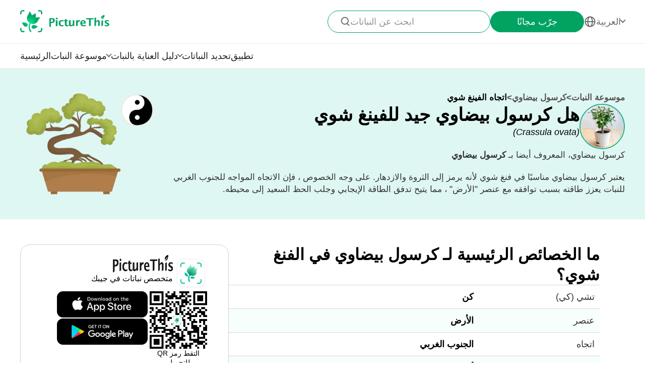

--- FILE ---
content_type: text/html
request_url: https://www.picturethisai.com/ar/fengshui/Crassula_ovata.html
body_size: 16561
content:

<!DOCTYPE html>
<html lang="en">
<head>
    <meta charset="utf-8" />
    <meta name="viewport" content="width=device-width, initial-scale=1.0, maximum-scale=1.0, user-scalable=0">
    <style>
        html,body,div,span,applet,object,iframe,h1,h2,h3,h4,h5,h6,p,blockquote,pre,a,abbr,acronym,address,big,cite,code,del,dfn,em,img,ins,kbd,q,s,samp,small,strike,strong,sub,sup,tt,var,b,u,i,center,dl,dt,dd,ol,ul,li,fieldset,form,label,legend,table,caption,tbody,tfoot,thead,tr,th,td,article,aside,canvas,details,embed,figure,figcaption,footer,header,hgroup,menu,nav,output,ruby,section,summary,time,mark,audio,video{margin:0;padding:0;border:0;font-size:100%;vertical-align:baseline}article,aside,details,figcaption,figure,footer,header,hgroup,menu,nav,section{display:block}body{line-height:1}ol,ul{list-style:none}blockquote,q{quotes:none}blockquote:before,blockquote:after,q:before,q:after{content:'';content:none}table{border-collapse:collapse;border-spacing:0}
        * {
            -webkit-font-smoothing: antialiased;
            box-sizing: border-box;
        }
        html,
        body {
            margin: 0;
            height: 100%;
        }
        a {
            text-decoration: none;
        }
        img[src=""], img:not([src]){
            opacity: 0;
        }

        html{
            -webkit-tap-highlight-color: rgba(0, 0, 0, 0);
            font-size: 10px;
            font-family: SFProText-Regular, helvetica;
            color: #666666;
        }

        @media all and (max-width: 980px) {
            html {
                font-size: calc(100vw * (10 / 375));
            }
        }

    </style>
<link rel="stylesheet" type="text/css" href="/wiki-static/name/e489aef6552e4723a2157a366ab6beb7/css/default/header_v2.css">
<meta http-equiv="Content-Type" content="text/html; charset=UTF-8" />
<meta name="viewport" content="width=device-width, initial-scale=1.0, maximum-scale=1.0, user-scalable=0">
<meta http-equiv="X-UA-Compatible" content="ie=edge">
<link rel="icon" href="/favicon.ico">
    <link rel="stylesheet" type="text/css" href="/wiki-static/name/e489aef6552e4723a2157a366ab6beb7/css/default/header.css">
        <link rel="stylesheet" type="text/css" href="/wiki-static/name/e489aef6552e4723a2157a366ab6beb7/css/generated/care_scenes_v2.css">

    <meta property="og:site_name" content="PictureThis">
    <meta property="og:url" content="https://www.picturethisai.com/ar/fengshui/Crassula_ovata.html">

        <meta property="og:image" content="https://www.picturethisai.com/image-handle/website_cmsname/image/1080/154223947699716110.jpeg?x-oss-process=image/resize,l_300/format,webp&v=1.0">
    <meta property="og:title" content="ما موضع كرسول بيضاوي في الفنغ شوي؟ (الخصائص، والاتجاه، والزراعة المرافقة)">
    <meta property="og:description" content="يعتبر كرسول بيضاوي مناسبًا في فنغ شوي لأنه يرمز إلى الثروة والازدهار. على وجه الخصوص ، فإن الاتجاه المواجه للجنوب الغربي للنبات يعزز طاقته بسبب توافقه مع عنصر "الأرض" ، مما يتيح تدفق الطاقة الإيجابي وجلب الحظ السعيد إلى محيطه.">

    <title>ما موضع كرسول بيضاوي في الفنغ شوي؟ (الخصائص، والاتجاه، والزراعة المرافقة)</title>
    <meta name="description" content="يعتبر كرسول بيضاوي مناسبًا في فنغ شوي لأنه يرمز إلى الثروة والازدهار. على وجه الخصوص ، فإن الاتجاه المواجه للجنوب الغربي للنبات يعزز طاقته بسبب توافقه مع عنصر "الأرض" ، مما يتيح تدفق الطاقة الإيجابي وجلب الحظ السعيد إلى محيطه.">
    <meta name="keywords" content="كرسول بيضاوي, ">

    <link rel="canonical" href="https://www.picturethisai.com/ar/fengshui/Crassula_ovata.html"/>
            <link rel="alternate" hreflang="en"
                  href="https://www.picturethisai.com/fengshui/Crassula_ovata.html"/>
                <link rel="alternate" hreflang="tw"
                      href="https://www.picturethisai.com/zh-tw/fengshui/Crassula_ovata.html"/>
                <link rel="alternate" hreflang="ja"
                      href="https://www.picturethisai.com/ja/fengshui/Crassula_ovata.html"/>
                <link rel="alternate" hreflang="es"
                      href="https://www.picturethisai.com/es/fengshui/Crassula_ovata.html"/>
                <link rel="alternate" hreflang="fr"
                      href="https://www.picturethisai.com/fr/fengshui/Crassula_ovata.html"/>
                <link rel="alternate" hreflang="de"
                      href="https://www.picturethisai.com/de/fengshui/Crassula_ovata.html"/>
                <link rel="alternate" hreflang="ru"
                      href="https://www.picturethisai.com/ru/fengshui/Crassula_ovata.html"/>
                <link rel="alternate" hreflang="pt"
                      href="https://www.picturethisai.com/pt/fengshui/Crassula_ovata.html"/>
                <link rel="alternate" hreflang="it"
                      href="https://www.picturethisai.com/it/fengshui/Crassula_ovata.html"/>
                <link rel="alternate" hreflang="ko"
                      href="https://www.picturethisai.com/ko/fengshui/Crassula_ovata.html"/>
                <link rel="alternate" hreflang="nl"
                      href="https://www.picturethisai.com/nl/fengshui/Crassula_ovata.html"/>
                <link rel="alternate" hreflang="ar"
                      href="https://www.picturethisai.com/ar/fengshui/Crassula_ovata.html"/>
                <link rel="alternate" hreflang="ms"
                      href="https://www.picturethisai.com/ms/fengshui/Crassula_ovata.html"/>
                <link rel="alternate" hreflang="th"
                      href="https://www.picturethisai.com/th/fengshui/Crassula_ovata.html"/>
                <link rel="alternate" hreflang="sv"
                      href="https://www.picturethisai.com/sv/fengshui/Crassula_ovata.html"/>
                <link rel="alternate" hreflang="pl"
                      href="https://www.picturethisai.com/pl/fengshui/Crassula_ovata.html"/>
                <link rel="alternate" hreflang="id"
                      href="https://www.picturethisai.com/id/fengshui/Crassula_ovata.html"/>
    <link rel="alternate" hreflang="x-default" href="https://www.picturethisai.com/"/>

</head>
<body>


<div class="mobile-header-wrap">
    <div class="mobile-header">
        <a href="/ar/">
            <img data-src="/wiki-static/name/e489aef6552e4723a2157a366ab6beb7/img/icon/prod_logo2.png" alt="PictureThis" class="mobile-header-logo" width="130" height="32">
        </a>
        <div class="mobile-btns">
            <div class="mobile-btn" onclick="jumpToDownload('tryforfree')">
                جرّب مجانًا
            </div>

            <img class="icon22" data-src="/wiki-static/name/e489aef6552e4723a2157a366ab6beb7/img/icon/icon_more@2x.png" alt="tab list" width="22" height="22"
                 onclick="displayRouter()">
        </div>
    </div>
    <div id="mobile_router" class="mobile-drop-list">
        <img data-src="/wiki-static/name/e489aef6552e4723a2157a366ab6beb7/img/icon/icon_close@2x.png" alt="PictureThis" class="mobile-drop-list-close icon24" width="24" height="24" onclick="displayRouter()">
        <div class="mobile-drop-list-item-wrap">
            <div class="mobile-drop-list-item">
                <a class="mobile-drop-list-item-text" href="/ar/">
                    الرئيسية
                </a>
            </div>
        </div>
        <div class="mobile-drop-list-item-wrap">
            <div id="mobile_wiki_nav" class="mobile-drop-list-item" onclick="displayMobileNavList('mobile_wiki_nav', 'mobile_wiki_nav_list')">
                <div class="mobile-drop-list-item-text">
                    موسوعة النبات
                </div>
                <img data-src="/wiki-static/name/e489aef6552e4723a2157a366ab6beb7/img/icon/icon_allow.png" alt="arrow" class="icon20" width="20" height="20">
            </div>

            <div id="mobile_wiki_nav_list" class="mobile-drop-list-drop">

                <a class="mobile-drop-list-drop-item" href="/ar/wiki/toxic">
                    النباتات السامة
                </a>
                <a class="mobile-drop-list-drop-item" href="/ar/wiki/weed">
                    الأعشاب الضارة
                </a>
                <a class="mobile-drop-list-drop-item" href="/ar/region">
                    النباتات حسب المنطقة
                </a>

                <a class="mobile-drop-list-drop-item" href="/ar/wiki">
                    <div class="mobile-drop-list-drop-item-see-all">
                        رؤية الكل
                    </div>
                    <img data-src="/wiki-static/name/e489aef6552e4723a2157a366ab6beb7/img/icon/icon_allow_right.png" alt="arrow" class="icon20" width="14" height="14">
                </a>
            </div>

        </div>
        <div class="mobile-drop-list-item-wrap">
            <div id="mobile_care_nav" class="mobile-drop-list-item mobile-drop-list-item-text-select" onclick="displayMobileNavList('mobile_care_nav', 'mobile_care_nav_list')">
                <div class="mobile-drop-list-item-text">
                    دليل العناية بالنبات
                </div>
                <img data-src="/wiki-static/name/e489aef6552e4723a2157a366ab6beb7/img/icon/icon_allow.png" alt="arrow" class="icon20" width="20" height="20">
            </div>
            <div id="mobile_care_nav_list" class="mobile-drop-list-drop">
                <a class="mobile-drop-list-drop-item" href="/ar/care/houseplants">
                    النباتات الداخلية
                </a>
                <a class="mobile-drop-list-drop-item" href="/ar/care/gardenplants">
                    نباتات الحديقة
                </a>
                <a class="mobile-drop-list-drop-item" href="/ar/care/flower">
                    جزء من النبات
                </a>
                <a class="mobile-drop-list-drop-item" href="/ar/care/fruitsvegetables">
                    الفواكه والخضروات
                </a>
                <a class="mobile-drop-list-drop-item" href="/ar/care">
                    <div class="mobile-drop-list-drop-item-see-all">
                        رؤية الكل
                    </div>
                    <img data-src="/wiki-static/name/e489aef6552e4723a2157a366ab6beb7/img/icon/icon_allow_right.png" alt="arrow" class="icon20" width="14" height="14">
                </a>
            </div>
        </div>
        <div class="mobile-drop-list-item-wrap">
            <a class="mobile-drop-list-item" href="/ar/identify">
                <div class="mobile-drop-list-item-text">

                    تحديد النباتات
                </div>
            </a>
        </div>
        <div class="mobile-drop-list-item-wrap">
            <a class="mobile-drop-list-item" href="/ar/app">
                <div class="mobile-drop-list-item-text">
                    تطبيق
                </div>
            </a>
        </div>

            <div class="mobile-drop-list-item-wrap">
                <div id="mobile_language_nav" class="mobile-drop-list-item" onclick="displayMobileNavList('mobile_language_nav', 'mobile_language_nav_list')">
                    <div class="mobile-drop-list-item-text">
                        العربية
                    </div>
                    <img data-src="/wiki-static/name/e489aef6552e4723a2157a366ab6beb7/img/icon/icon_allow.png" alt="arrow" class="icon20" width="20" height="20">
                </div>
                <div id="mobile_language_nav_list" class="mobile-drop-list-drop">
                                <div class="mobile-drop-list-drop-item" onclick="jumpToLanguage('en')">
                                    English
                                </div>
                                <div class="mobile-drop-list-drop-item" onclick="jumpToLanguage('zh-tw')">
                                    繁體中文
                                </div>
                                <div class="mobile-drop-list-drop-item" onclick="jumpToLanguage('ja')">
                                    日本語
                                </div>
                                <div class="mobile-drop-list-drop-item" onclick="jumpToLanguage('es')">
                                    Español
                                </div>
                                <div class="mobile-drop-list-drop-item" onclick="jumpToLanguage('fr')">
                                    Français
                                </div>
                                <div class="mobile-drop-list-drop-item" onclick="jumpToLanguage('de')">
                                    Deutsch
                                </div>
                                <div class="mobile-drop-list-drop-item" onclick="jumpToLanguage('ru')">
                                    Pусский
                                </div>
                                <div class="mobile-drop-list-drop-item" onclick="jumpToLanguage('pt')">
                                    Português
                                </div>
                                <div class="mobile-drop-list-drop-item" onclick="jumpToLanguage('it')">
                                    Italiano
                                </div>
                                <div class="mobile-drop-list-drop-item" onclick="jumpToLanguage('ko')">
                                    한국어
                                </div>
                                <div class="mobile-drop-list-drop-item" onclick="jumpToLanguage('nl')">
                                    Nederlands
                                </div>
                                <div class="mobile-drop-list-drop-item mobile-drop-list-drop-item-cur" onclick="jumpToLanguage('ar')">
                                    العربية
                                </div>
                                <div class="mobile-drop-list-drop-item" onclick="jumpToLanguage('sv')">
                                    Svenska
                                </div>
                                <div class="mobile-drop-list-drop-item" onclick="jumpToLanguage('pl')">
                                    Polskie
                                </div>
                                <div class="mobile-drop-list-drop-item" onclick="jumpToLanguage('th')">
                                    ภาษาไทย
                                </div>
                                <div class="mobile-drop-list-drop-item" onclick="jumpToLanguage('ms')">
                                    Bahasa Melayu
                                </div>
                                <div class="mobile-drop-list-drop-item" onclick="jumpToLanguage('id')">
                                    Bahasa Indonesia
                                </div>
                </div>
            </div>
    </div>
</div>
<div class="header-wrap">
    <div class="header-wrap-top">
        <div id="top_content" class="header-wrap-top-main">
            <a href="/ar/">
                <img data-src="/wiki-static/name/e489aef6552e4723a2157a366ab6beb7/img/icon/prod_logo2.png" alt="PictureThis" class="header-wrap-top-main-prod-icon" width="177" height="44">
            </a>
            <div class="header-wrap-top-main-content">

                    <div class="header-wrap-top-main-content-search-wrap"  onclick="topSearch()">
                        <img data-src="/wiki-static/name/e489aef6552e4723a2157a366ab6beb7/img/icon/search.png" alt="Search" class="header-wrap-top-main-content-search-wrap-icon" width="20" height="20">
                        <div class="header-wrap-top-main-content-search-wrap-text">
                            ابحث عن النباتات
                        </div>
                    </div>
                <div class="header-wrap-top-main-content-download-btn" onclick="jumpToDownload('tryforfree')">
                    جرّب مجانًا
                </div>
                    <div class="header-wrap-top-main-content-language-select" id="languages_btn">
                        <img data-src="/wiki-static/name/e489aef6552e4723a2157a366ab6beb7/img/icon/global2.png" alt="Global" class="icon24" width="72" height="72">
                        <div class="header-wrap-top-main-content-language-select-text">
                            العربية
                        </div>
                        <span class="drop-list-arrow-icon"></span>
                        <div id="language_nav" class="drop-list">
                                        <div class="drop-list-item"
                                             onclick="jumpToLanguage('en')">
                                            English
                                        </div>
                                        <div class="drop-list-item"
                                             onclick="jumpToLanguage('zh-tw')">
                                            繁體中文
                                        </div>
                                        <div class="drop-list-item"
                                             onclick="jumpToLanguage('ja')">
                                            日本語
                                        </div>
                                        <div class="drop-list-item"
                                             onclick="jumpToLanguage('es')">
                                            Español
                                        </div>
                                        <div class="drop-list-item"
                                             onclick="jumpToLanguage('fr')">
                                            Français
                                        </div>
                                        <div class="drop-list-item"
                                             onclick="jumpToLanguage('de')">
                                            Deutsch
                                        </div>
                                        <div class="drop-list-item"
                                             onclick="jumpToLanguage('ru')">
                                            Pусский
                                        </div>
                                        <div class="drop-list-item"
                                             onclick="jumpToLanguage('pt')">
                                            Português
                                        </div>
                                        <div class="drop-list-item"
                                             onclick="jumpToLanguage('it')">
                                            Italiano
                                        </div>
                                        <div class="drop-list-item"
                                             onclick="jumpToLanguage('ko')">
                                            한국어
                                        </div>
                                        <div class="drop-list-item"
                                             onclick="jumpToLanguage('nl')">
                                            Nederlands
                                        </div>
                                        <div class="drop-list-item drop-list-item-click"
                                             onclick="jumpToLanguage('ar')">
                                            العربية
                                        </div>
                                        <div class="drop-list-item"
                                             onclick="jumpToLanguage('sv')">
                                            Svenska
                                        </div>
                                        <div class="drop-list-item"
                                             onclick="jumpToLanguage('pl')">
                                            Polskie
                                        </div>
                                        <div class="drop-list-item"
                                             onclick="jumpToLanguage('th')">
                                            ภาษาไทย
                                        </div>
                                        <div class="drop-list-item"
                                             onclick="jumpToLanguage('ms')">
                                            Bahasa Melayu
                                        </div>
                                        <div class="drop-list-item"
                                             onclick="jumpToLanguage('id')">
                                            Bahasa Indonesia
                                        </div>
                        </div>
                    </div>
            </div>
        </div>
        <div id="top_search_wrap" class="top_nav_search">
            <img class="top_nav_search_icon" data-src="/wiki-static/name/e489aef6552e4723a2157a366ab6beb7/img/icon/icon_search@2x.png"
                 onclick="onSearch()">
            <div class="top_nav_search_warp">
                <input id="search" class="top_nav_search_input"
                       placeholder="بحث"
                       oninput="searchInput(this)">
            </div>

            <img class="top_nav_search_icon" data-src="/wiki-static/name/e489aef6552e4723a2157a366ab6beb7/img/icon/icon_text_delete@3x.png"
                 onclick="topSearch()">
            <div id="searchList" class="search_result_list">
                <div id="searchListLoading">
                    <div class="search_loading_item">
                        <div class="search_loading_item_cover"></div>
                        <div class="search_loading_item_name">
                            <div class="search_loading_best_name"></div>
                            <div class="search_loading_la_name"></div>
                        </div>
                    </div>
                    <div class="search_loading_item">
                        <div class="search_loading_item_cover"></div>
                        <div class="search_loading_item_name">
                            <div class="search_loading_best_name"></div>
                            <div class="search_loading_la_name"></div>
                        </div>
                    </div>
                    <div class="search_loading_item">
                        <div class="search_loading_item_cover"></div>
                        <div class="search_loading_item_name">
                            <div class="search_loading_best_name"></div>
                            <div class="search_loading_la_name"></div>
                        </div>
                    </div>
                </div>
                <div id="searchListResult">

                </div>
            </div>
        </div>
    </div>

    <div class="header-wrap-navs">
        <div class="header-wrap-navs-item">
            <a class="header-wrap-navs-item-text" href="/ar/">
                الرئيسية
            </a>
        </div>
        <div id="wiki_category" class="header-wrap-navs-item content-category">
            <div class="header-wrap-navs-item-text">
                موسوعة النبات
            </div>
            <span class="drop-list-arrow-icon"></span>
            <div id="wiki_category_nav" class="drop-list">

                <a class="drop-list-item" href="/ar/wiki/toxic">
                    النباتات السامة
                </a>
                <a class="drop-list-item" href="/ar/wiki/weed">
                    الأعشاب الضارة
                </a>
                <a class="drop-list-item" href="/ar/region">
                    النباتات حسب المنطقة
                </a>

                <a class="see-all-btn"  href="/ar/wiki">
                    <div class="see-all-btn-text">
                        رؤية الكل
                    </div>
                    <img data-src="/wiki-static/name/e489aef6552e4723a2157a366ab6beb7/img/icon/icon_allow_right.png" alt="arrow" class="icon20" width="20" height="20">
                </a>
            </div>
        </div>
        <div id="care_category"  class="header-wrap-navs-item content-category">
            <div class="header-wrap-navs-item-text">
                دليل العناية بالنبات
            </div>
            <span class="drop-list-arrow-icon"></span>
            <div id="care_category_nav" class="drop-list">
                <a class="drop-list-item" href="/ar/care/houseplants">
                    النباتات الداخلية
                </a>
                <a class="drop-list-item" href="/ar/care/gardenplants">

                    نباتات الحديقة
                </a>
                <a class="drop-list-item" href="/ar/care/flower">
                    جزء من النبات
                </a>
                <a class="drop-list-item" href="/ar/care/fruitsvegetables">
                    الفواكه والخضروات
                </a>
                <a class="see-all-btn" href="/ar/care">
                    <div class="see-all-btn-text">
                        رؤية الكل
                    </div>
                    <img data-src="/wiki-static/name/e489aef6552e4723a2157a366ab6beb7/img/icon/icon_allow_right.png" alt="arrow" class="icon20" width="20" height="20">
                </a>
            </div>
        </div>
        <div class="header-wrap-navs-item">
            <a class="header-wrap-navs-item-text" href="/ar/identify">
                تحديد النباتات
            </a>
        </div>
        <div class="header-wrap-navs-item">
            <a class="header-wrap-navs-item-text" href="/ar/app">
                تطبيق
            </a>
        </div>
    </div>

</div>
<div id="top_mask" class="top-mask" onclick="topSearch()">

</div>

<div class="to-app-guide-popup">
    <div class="to-app-guide-popup-title">
        تبدو هذه الصفحة أفضل في التطبيق
    </div>
    <div class="to-app-guide-popup-links">
        <div id="pt_app_guide" class="to-app-guide-popup-link" onclick="openPictureThisApp()">
            <img data-src="/wiki-static/name/e489aef6552e4723a2157a366ab6beb7/img/default_v2/pt_icon.png" alt="picturethis icon"
                 class="to-app-guide-popup-icon" width="46px" height="46px">
            <div class="to-app-guide-popup-text">
                PictureThis
            </div>
            <div class="to-app-guide-popup-btn">
                استخدم التطبيق
            </div>
        </div>
        <div id="browser_continue" class="to-app-guide-popup-link" onclick="continueBrowser()">
            <img data-src="/wiki-static/name/e489aef6552e4723a2157a366ab6beb7/img/default_v2/icon_browser@3x.png" alt="picturethis icon"
                 class="to-app-guide-popup-icon" width="46px" height="46px">
            <div class="to-app-guide-popup-text">
                المتصفح
            </div>
            <div class="to-app-guide-popup-btn">
                استمرار
            </div>
        </div>
    </div>

</div>

<div class="ab-to-app-guide-popup">
    <div class="ab-to-app-guide-popup-content">
        <img data-src="/wiki-static/name/e489aef6552e4723a2157a366ab6beb7/img/default_v2/pt_icon.png" alt="picturethis icon"
             class="ab-to-app-guide-popup-content-icon" width="40px" height="40px">
        <div class="ab-to-app-guide-popup-content-title">
            تعرف على النباتات فوراً بنقرة واحدة
        </div>
        <div class="ab-to-app-guide-popup-content-text">
            التقط صورة لتحديد النبات على الفور، واحصل على رؤى سريعة حول <b>الوقاية من الأمراض، العلاج، السمية، الرعاية، الاستخدامات، والرمزية</b>، إلخ.
        </div>
    </div>
    <div class="ab-to-app-guide-popup-btns">
        <div class="ab-to-app-guide-popup-download-btn" onclick="openPictureThisApp()">
            قم بتنزيل التطبيق مجانًا
        </div>
        <div class="ab-to-app-guide-popup-download-btn2" onclick="continueBrowser()">
            استمر في القراءة
        </div>
    </div>
</div><div id="app"></div>

<script>
  window.translations = "{\"Home\":\"الرئيسية\",\"footerAppintroText\":\"PictureThis offers a powerful plant identifier to identify flowers, leaves, trees, herbs, and more in seconds! You’ll also develop your green thumb, get personalized gardening tips, and become a gardening expert!\",\"privacypolicy\":\"ولكن أولًا، ملفات تعريف الارتباط\",\"privacyText1\":\"نحن نستخدم ملفات تعريف الارتباط الضرورية لجعل الموقع يعمل.\\\\nنرغب في استخدام ملفات تعريف الارتباط الأخرى لتحسين زيارتك وتخصيصها، وتخصيص الإعلانات التي تراها، وتحليل حركة مرور الموقع، ولكن فقط في حالة الموافقة على ذلك. راجع \\\"إعداد ملفات تعريف الارتباط\\\" للحصول على مزيد من المعلومات، أو اقرأ سياسة الخصوصية الخاصة بنا.\",\"privacyText2\":\"إعدادات ملفات تعريف الارتباط\",\"privacypolicyaccept\":\"قبول كل ملفات تعريف الارتباط\",\"privacypolicymanage\":\"إدارة ملفات تعريف الارتباط\",\"pagelooksbetterinapp\":\"تبدو هذه الصفحة أفضل في التطبيق\",\"open\":\"Open\",\"websitefooter_joincommunity_title\":\"انضمام للمجتمع\",\"HeadAppintroText1\":\"الموضوعات\",\"HeadAppintroText2\":\"موسوعة النبات\",\"HeadAppintroText3\":\"دليل العناية بالنبات\",\"carepositioningnavigation_about_text\":\"حول\",\"premium_priceskuagreement_text_bd1\":\"شروط الاستخدام\",\"premium_priceskuagreement_text_bd2\":\"Privacy Policy\",\"webh5_privacypolicy_text_cookiessetting\":\"إعدادات ملفات تعريف الارتباط\",\"carepositioningnavigation_faq_text\":\"الأسئلة الشائعة\",\"webarticle_continue_title_text\":\"تابع القراءة في تطبيقنا - إنه أفضل\",\"webarticle_continue_subtitle1_text\":\"قاعد بيانات ل400,000+ نباتًا\",\"webarticle_continue_subtitleand_text\":\"و\",\"webarticle_continue_subtitle2_text\":\"إرشادات غير محدودة في متناول يدك...\",\"webpremium_title_text\":\"دليلك اللا محدود للنباتات\",\"webpremium_subtitle_text\":\"تعرُف، ونمو، ورعاية الطريقة الأفضل!\",\"subscription_text_text1\":\"تم دراسة 17,000 نوعًا محليًا و+400,000  نوعًا في جميع أنحاء العالم\",\"subscription_text_text2\":\"ما يقرب من 5 سنوات من البحث\",\"subscription_text_text3\":\"80+ باحث في مجال النبات والاعتناء بالحدائق\",\"DOWNLOAD_DESCRIPTION\":\"عالم نبات في جيبك\",\"DOWNLOAD_QR_DESCRIPTION\":\"التقط رمز QR للتحميل\",\"webdownload_QRcode_text\":\"مسح رمز الQR  ضوئيًا بكاميرا هاتفك لتنزيل التطبيق\",\"downloadapp_btndownload_text\":\"قم بتنزيل التطبيق مجانًا\",\"downloadapp_allplantcaretypes_title\":\"زرع حديقة مزدهرة بتوجيه %s\",\"downloadapp_caretipsandtricks_text\":\"حافظ على نباتاتك مبهجة وبحالة جيدة مع دليلنا للري والضوء والتغذية وغيرها!\",\"feedbackwebsite_feedback_title\":\"الملاحظات\",\"feedbackwebsite_ilike_text\":\"أنا أحب هذا المحتوى\",\"feedbackwebsite_idislike_text\":\"أنا لا أحب هذا المحتوى\",\"feedbackwebsite_contenterror_text\":\"خطأ في المحتوى\",\"feedbackwebsite_poorcontent_text\":\"محتوى ضعيف، أخطاء، إلخ.\",\"feedbackwebsite_suggestions_text\":\"اقتراحات\",\"feedbackwebsite_elsecanimprove_text\":\"أخبرنا كيف يمكننا تحسين هذا القسم بشكل أفضل.\",\"feedbackh5_suggestions_text\":\"ساعدنا في جعله أفضل\",\"feedbackwebsite_submit_text\":\"إرسال\",\"feedbackh5_inputtips_text\":\"يرجى شرح المشكلة\",\"feedback_thanksforshare_text\":\"شكراً لمشاركتك برأيك!\",\"learnMore\":\"أعرف أكثر\",\"encyclopediabyregion_instantlyidentify_title\":\"تعرف على النباتات فوراً بنقرة واحدة\",\"downloadapp_caredisease_title\":\"تشخيص ومنع أمراض النباتات تلقائيًا\",\"encyclopediabyregion_fulltipsandticks_title\":\"احصل على نصائح وحيل العناية الكاملة لنباتاتك\",\"encyclopediabyregion_toxicaroundyou_title\":\"تعرف على النباتات السامة من حولك\",\"encyclopediabyregion_reasontochoose_title\":\"اكتشف 4 أسباب مثيرة لاختيار %s\",\"wiki_appdownloadbotanist_text\":\"متخصص نباتات في جيبك\",\"encyclopediaask_fulltipsandticks_text\":\"التقط صورة لتحديد النبات على الفور، واحصل على رؤى سريعة حول الوقاية من الأمراض، العلاج، السمية، الرعاية، الاستخدامات، والرمزية، إلخ.\",\"care_subhowtocarefor_title\":\"%1$s، المعروف أيضا بـ %2$s\",\"readmore\":\"اقرأ المزيد\",\"care_downloadcardbtn_text\":\"قم بتنزيل PictureThis مجانًا\",\"plantidentify_downloadappbottomfreetrial_text\":\"7 أيام تجربة مجانية\",\"encyclopediaask_fulltipsandticks_text_bd\":\"الوقاية من الأمراض، العلاج، السمية، الرعاية، الاستخدامات، والرمزية\",\"question_learnmoreabout_title\":\"اطلع أكثر على \",\"navigation_tab1_title\":\"الرئيسية\",\"caretransplant_comprehensiveguide_title\":\"دليل شامل لـ %s\",\"detailspage_carescenario32_text\":\"داخل المنزل\",\"identify_result_conditions_text_location2\":\"بالخارج\",\"detailspage_carescenario33_text\":\"أصيص في الخارج\",\"detailspage_carescenario34_text\":\"في الأرض\",\"carewateringfrequency_smartguidance_text\":\"ثبّت التطبيق للحصول على إرشادات الري الموسمية\",\"result_care_title\":\"العناية\",\"caretransplant_howtotransplant_title\":\"كيفية نقل %s\",\"plantcare_transplant_preparations\":\"ما هي الاستعدادات المطلوبة قبل زراعة %s؟\",\"plantcare_transplant_tool\":\"ما هي الأدوات التي يجب أن تحضرها قبل نقل %s؟\",\"plantcare_transplant_removal_step\":\"كيف تزيل %s من التربة؟\",\"plantcare_transplant_step\":\"الدليل خطوة بخطوة لنقل %s.\",\"plantcare_transplant_postcare\":\"كيفية العناية بـ %s بعد النقل؟\",\"plantcare_transplant_troubleshooting\":\"معالجة المشاكل الشائعة في نقل %s.\",\"home_trendingplantsviewmore_text\":\"عرض المزيد\",\"subdividedcare_discoverplantcare_text\":\"اكتشف معلوماتٍ للرعاية تتضمن نصائح موسمية، وأمراض النباتات، والمزيد؟\",\"subdividedcare_discoverplantwiki_text\":\"اكتشف معلومات حول أمراض النباتات، ومدى السمية، ومكافحة الأعشاب الضارة، والمزيد.\",\"carebasiccare_remindersdownloadapp_text\":\"تحميل التطبيق\",\"detailspage_carescenario29_text\":\"عرض المزيد\",\"detailspage_carescenario28_text\":\"تفاصيل الأعراض والحلول\",\"detailspage_carescenario46_text\":\"الحلول\",\"detailspage_carescenario_text\":\"المتطلبات\",\"detailspage_carescenario6_text\":\"الأساسيات\",\"carebasiccare_lightmeter_title\":\"تعرف على الضوء الذي تحصل عليه نباتاتك بالفعل.\",\"carebasiccare_lightmeter_text\":\"البحث عن أفضل المواقع لهم لتحسين صحتهم، ببساطة باستخدام هاتفك.\",\"detailspage_carescenario172_text\":\"المزيد\",\"plantcare_transplant_summary\":\"كيفية نقل %s بنجاح؟\",\"plantcare_transplant_time_content\":\"ما هو الوقت المثالي لنقل %s؟\",\"plantcare_transplant_spacing_content\":\"كم المساحة التي يجب أن تتركها بين نباتات %s؟\",\"plantcare_transplant_soil_content\":\"ما هو أفضل خليط تربة لنقل %s؟\",\"plantcare_transplant_location_content\":\"إلى أين يجب أن تنقل %s الخاصة بك؟\",\"plantcare_watering_web_summary\":\"%s Watering Instructions\",\"plantcare_watering_web_time\":\"When Should I Water My %s?\",\"plantcare_watering_web_method\":\"How Should I Water My %s?\",\"plantcare_watering_web_amount\":\"How Much Water Does %s Really Need?\",\"plantcare_watering_web_watertype\":\"What Kind of Water is Best for %s?\",\"plantcare_watering_web_frequency\":\"How Often Should I Water %s?\",\"text_watering_frequency\":\"معدل الري\",\"carewateringfrequency_smartseasonal_title\":\"الري الذكي الموسمي\",\"detailspage_carescenario2_text\":\"تمامًا مثل البشر، لكل نبتة تفضيلاتها الخاصة واحتياجاتها. قم بتفرغ الوقت لفهم نباتاتك حتى تتمكن من رعايتها بشكل صحيح.\",\"detailspage_carescenario3_text\":\"انتبه جيدًا لنباتاتك وتعلم من أنماط نموها، وكن أكثر تناغمًا مع احتياجاتها مع تطوركما معًا.\",\"detailspage_carescenario4_text\":\"احرص على مراقبة النباتات الجديدة والشتلات، حيث أنها حساسة للري الزائد وقلة الري على حد سواء. ارشفها بحب واهتمام لتعزيز نموها وقوتها.\",\"detailspage_carescenario5_text\":\"دع إيقاع المناخ المحلي يوجه عاداتك في الري، وقم بتكييف جدولك حسب التغيرات الجوية واحتياجات نباتاتك.\",\"detailspage_carescenario49_text\":\"الشتلة\",\"detailspage_carescenario50_text\":\"الزراعة\",\"detailspage_carescenario51_text\":\"الإزهار\",\"detailspage_carescenario52_text\":\"الإثمار\",\"plantcare_watering_web_seasonal\":\"How Do %s\'s Watering Needs Change with the Seasons?\",\"plantcare_watering_web_tips\":\"What Expert Tips Can Enhance %s Watering Routine?\",\"plantcare_watering_web_hydroponic\":\"Considering Hydroponics? How to Manage a Water-Grown %s?\",\"detailspage_carescenario25_text\":\"أعراض هامة\",\"plantcare_watering_web_troubleshooting\":\"Watering Troubleshooting for %s\",\"carewater_signsofoverwater_title\":\"علامات الري الزائد والري الناقص في %s\",\"carewater_overwatersymptom_title\":\"أعراض الري الزائد لـ %s\",\"carewater_overwaterslution_title\":\"حلول للري الزائد في %s\",\"carewater_underwaterslution_title\":\"حلول لنقص الري في %s\",\"plantcare_pollination_summary\":\"ما الذي يجب أن تعرفه عن تلقيح %s؟\",\"plantcare_overwinter_web_summary\":\"ماذا يعني الشتاء لـ %s؟\",\"plantcare_pruning_web_summary\":\"العناصر الأساسية لتقنيات التقليم الفعالة\",\"commondiseasedetail_overview_title\":\"ما مرض %1$s الذي يصيب %2$s؟\",\"downloadapp_caregardeningdesign_title\":\"تصميم الحدائق الرئيسية مع %s\",\"downloadapp_caregardeningdesign_text\":\"تعلم كيفية تجميع ووضع النباتات للحصول على منزل جميل وهادئ.\",\"downloadapp_caretoxicplants_title\":\"التعرف على النباتات السامة في حديقتك\",\"downloadapp_caretoxicplants_text\":\"اكتشف ما هو سام وما هو آمن للبشر والحيوانات الأليفة.\",\"settings_help_subscription_text41\":\"PictureThis\",\"caresunlight_sunlightrequirements_title\":\"متطلبات الإضاءة لـ %s\",\"caresunlight_whataresunlightrequire_title\":\"ما هي متطلبات الإضاءة لـ %s؟\",\"detailspage_carescenario63_text\":\"أكثر من 6 ساعات ضوء الشمس\",\"detailspage_carescenario64_text\":\"حوالي 3-6 ساعات من أشعة الشمس\",\"detailspage_carescenario65_text\":\"أقل من 3 ساعات من ضوء الشمس\",\"detailspage_carescenario66_text\":\"ضوء الشمس غير المباشر طوال اليوم\",\"diagnose_result_temperaturedetail_title_tolerance\":\"الاحتمال\",\"detailspage_carescenario69_text\":\"راقب كيف يتحرك الضوء برقة في حديقتك، واختر الأماكن التي توفر التوازن المثالي بين الضوء والظل لنباتاتك، مضمنة سعادتها.\",\"caresunlight_indooressentials_title\":\"الأساسيات الداخلية لضوء الشمس لـ %s\",\"caresunlight_outdooressentials_title\":\"الأساسيات الخارجية لضوء الشمس لـ %s\",\"detailspage_carescenario53_text\":\"مفضل\",\"detailspage_carescenario54_text\":\"مقبول\",\"detailspage_carescenario55_text\":\"غير مناسب\",\"detailspage_carescenario171_text\":\"ملاحظات\",\"detailspage_carescenario60_text\":\"إضاءة صناعية\",\"detailspage_carescenario59_m_text\":\"تحتاج النباتات الداخلية إلى إضاءة كافية للنمو المثلى. عندما يكون ضوء الشمس الطبيعي غير كافٍ، خاصةً في الشتاء أو في المساحات ذات القليل من الشمس، توفر الأضواء الصناعية حلاً حيويًا، معززًا للنمو الأسرع والأكثر صحة.\",\"detailspage_carescenario58_ft_text\":\"تحتاج النباتات المزروعة في الأماكن المغلقة إلى إضاءة كافية لتحقيق النمو المثلى. عندما يكون الضوء الشمسي الطبيعي غير كافٍ، خاصةً في فصل الشتاء أو في الأماكن ذات الإشعاع الشمسي المنخفض، توفر الأضواء الاصطناعية حلاً حيويًا لتعزيز النمو الأسرع والأكثر صحة.\\\\n1. اختيار نوع الإضاءة الاصطناعية المناسب: تُعد مصابيح LED خيارًا شائعًا لإضاءة النباتات المزروعة في الأماكن المغلقة لأنها يمكن تخصيصها لتوفير الطول الموجي الضوئي الذي تحتاجه النباتات الخاصة بك.\\\\nتحتاج النباتات التي تحتاج إلى ضوء الشمس الكاملة إلى 30-50 واط / قدم مربع من الإضاءة الاصطناعية، والنباتات التي تحتاج إلى ضوء الشمس الجزئي تحتاج إلى 20-30 واط / قدم مربع، والنباتات التي تحتاج إلى الظل الكامل تحتاج إلى 10-20 واط / قدم مربع.\\\\n2. تحديد المسافة المناسبة: ضع مصدر الضوء بمسافة تتراوح بين 12 و 36 بوصة فوق النبات لتحاكي الضوء الشمسي الطبيعي.\\\\n3. تحديد المدة: قم بتحاكي مدة ساعات ضوء النهار الطبيعية لنوع النبات الخاص بك. معظم النباتات تحتاج إلى 8-12 ساعة من الضوء يوميًا.\",\"caresunlight_signsofinsufficient_title\":\"علامات الضوء القليل والزائد في%s\",\"detailspage_carescenario180_text\":\"الإصفرار\",\"detailspage_carescenario181_text\":\"الكلوروز هو حالة يفقد فيها أوراق النبات لونها الأخضر وتتحول إلى اللون الأصفر. يرجع ذلك إلى تحلل الكلوروفيل الناتج عن تعرض مفرط لأشعة الشمس، والتي تؤثر سلبًا على قدرة النبات على التمثيل الضوئي.\",\"detailspage_carescenario182_text\":\"حروق الشمس\",\"detailspage_carescenario183_text\":\"يحدث الحرق الشمسي عند تعرض أوراق النبات أو سيقانه لأشعة الشمس الشديدة. يظهر على شكل مناطق شاحبة أو مبيضة أو نخرية على أنسجة النبات ويمكن أن يقلل من صحة النبات بشكل عام.\",\"detailspage_carescenario184_text\":\"تجعد الأوراق\",\"detailspage_carescenario185_text\":\"تعتبر تجعيد الأوراق علامة على تجعيد الأوراق أو تعرجها تحت ظروف الضوء الشمسي المفرط. هذا هو آلية الدفاع التي يستخدمها النبات لتقليل المساحة السطحية المعرضة للشمس، وبالتالي تقليل فقدان الماء والضرر.\",\"detailspage_carescenario186_text\":\"ذبول\",\"detailspage_carescenario187_text\":\"تحدث الذبول عندما يفقد النبات ضغط الانتصاب وتبدأ أوراقه وسيقانه في الانحناء. يمكن أن يتسبب التعرض المفرط لأشعة الشمس في الذبول عن طريق زيادة فقدان الماء للنبات من خلال التبخر، مما يجعل من الصعب على النبات الحفاظ على الترطيب المناسب.\",\"detailspage_carescenario188_text\":\"حرق الأوراق\",\"detailspage_carescenario189_text\":\"يعد حرق الأوراق علامة تتميز بظهور حواف أو بقع بنية جافة وهشة على الأوراق بسبب أشعة الشمس المفرطة. يمكن أن يؤدي ذلك إلى تقليل القدرة التمثيلية وصحة النبات بشكل عام.\",\"caresunlight_solutionsforinsufficient_title\":\"حلول قلة الضوء في %s\",\"caresunlight_indoorinsufficientsolutions_title\":\"الحلول  للإضاءة غير الكافية بالداخل في %s\",\"caresunlight_outdoorinsufficientsolutions_title\":\"الحلول  للإضاءة غير الكافية بالخارج في %s\",\"caresunlight_solutionsforexcessive_title\":\"حلول للضوء الزائد في %s\",\"caresunlight_indoorexcessivesolutions_title\":\"الحلول للضوء الزائد بالداخل في %s\",\"caresunlight_outdoorexcessivesolutions_title\":\"الحلول للضوء الزائد بالخارج في %s\",\"caretoxic_isplantpoisonous_title\":\"هل %s سام\",\"caredisease_diseaseonitemplant_title\":\"%1$s، مرض يوجد في %2$s\",\"caredisease_diseaseonplant_title\":\"%1$s على %2$s\",\"commondiseasedetail_symptom_title\":\"تحليل الأعراض\",\"commondiseasedetail_causes_title\":\"ما الذي يسبب إصابة %2$s بمرض %1$s؟\",\"commondiseasedetail_treatment_title\":\"كيفية علاج %2$s من مرض %1$s؟\",\"commondiseasedetail_prevention_title\":\"كيفية منع %1$s على %2$s؟\",\"commondiseasedetail_infectiousness_title\":\"العدوى\",\"commondiseasedetail_lethality_title\":\"الفتك\",\"commondiseasedetail_morefaqs_title\":\"أسئلة متكررة حول %s\",\"commondiseasedetail_otherproblems_title\":\"مشكلات أخرى شائعة حول %s\",\"commondiseasedetail_activeperiod_title\":\"ما أكثر فترة تزيد فيها إصابة %2$s بـ%1$s؟\",\"plantcare_overwinter_web_considerations\":\"ما هي الاعتبارات الرئيسية للشتاء %s؟\",\"plantcare_overwinter_web_growthhabits\":\"عادات النمو والعوامل الأخرى\",\"plantcare_overwinter_web_uniquerequirements\":\"متطلبات الرعاية الفريدة\",\"plantcare_overwinter_web_particular\":\"الحساسيات الخاصة\",\"plantcare_overwinter_web_distinct_practices\":\"ما هي الممارسات المتميزة للنجاح في الشتاء لـ %s؟\",\"plantcare_overwinter_web_challenges\":\"ما هي التحديات والمزايا للشتاء %s؟\",\"plantcare_overwinter_web_humidity\":\"كيفية إدارة الرطوبة الداخلية لـ %s خلال فصل الشتاء؟\",\"plantcare_overwinter_web_potential\":\"ما هي الإمكانات الخارجية لـ %s خلال فصل الشتاء؟\",\"plantcare_wintercare_web_temperature\":\"ما هو النطاق المثالي لدرجة الحرارة لـ %s في الشتاء؟\",\"plantcare_wintercare_web_lighting\":\"ما هي متطلبات الإضاءة لـ %s في الشتاء؟\",\"plantcare_wintercare_web_watering\":\"كيف يجب أن تروي %s خلال الشتاء؟\",\"plantcare_wintercare_web_fertilization\":\"ما هو جدول التسميد لـ %s خلال فصل الشتاء؟\",\"plantcare_wintercare_web_pruning\":\"كيفية تقليم %s في الشتاء؟\",\"plantcare_wintercare_web_transplanting\":\"متى وكيف يجب أن تقوم بنقل %s في الشتاء؟\",\"plantcare_wintercare_web_pest_disease\":\"كيفية إدارة الآفات والأمراض لـ %s في الشتاء؟\",\"plantcare_wintercare_web_overall\":\"ما هي النصائح العامة للعناية بالشتاء لـ %s المزدهر؟\",\"plantcare_wintercare_web_summary\":\"ما هي متطلبات الرعاية العامة لـ %s خلال فصل الشتاء؟\",\"carepollination_howtopollinate_title\":\"كيفية تلقيح %s\",\"plantcare_pollination_pollinators\":\"ما الملقحات المناسبة لـ %s؟\",\"plantcare_pollination_basic\":\"كيف يحدث التلقيح في %s؟\",\"plantcare_pollination_attract\":\"كيف يمكنك تحسين تلقيح %s؟\",\"plantcare_pollination_success\":\"كيف يمكنك تحديد ما إذا تم تلقيح %s؟\",\"plantcare_pollination_handpollinationtime\":\"فهم التلقيح اليدوي في %s\",\"PlantCare:PollinationDifficulty\":\"مدى الصعوبة\",\"PlantCare:PollinationDuration\":\"المدة\",\"plantcare_pollination_tools\":\"ما الأدوات الضرورية لتلقيح %s يدويًا؟\",\"plantcare_pollination_timewindow\":\"ما الوقت المثالي لتلقيح %s يدويًا؟\",\"plantcare_pollination_steps\":\"خطوات التلقيح اليدوي %s\",\"plantcare_pollination_troubleshooting\":\"لماذا لا توجد فواكه على %s بالرغم من وجود الزهور؟\",\"PlantFacts:BloomTime\":\"وقت الازدهار\",\"PlantCare:PollinationPrimaryPollinators\":\"الملقحات الأساسية\",\"PlantCare:PollinationPotentialPollinators\":\"الملقحات المحتملة\",\"caretemperature_temperaturerange_title\":\"ما هو النطاق المثالي لدرجة الحرارة لـ %s؟\",\"caretemperature_temperatureessentials_title\":\"أساسيات الحرارة لـ %s\",\"caretemperature_signsoftemperature_title\":\"علامات الحرارة المنخفضة والحرارة العالية في %s\",\"diagnose_result_temperaturedetail_title_ideal\":\"مثالي\",\"caretemperature_solutionsforlow_title\":\"حلول لدرجات الحرارة المنخفضة في %s\",\"caretemperature_solutionsforhign_title\":\"حلول لدرجة الحرارة المرتفعة في %s\",\"detailspage_carescenario200_text\":\"استراتيجيات الاستعداد للشتاء الإقليمية\",\"detailspage_carescenario74_text\":\"تمامًا مثل البشر، لكل نبات تفضيلاته الخاصة. تعرف على احتياجات نباتاتك من الحرارة وأنشئ بيئة مريحة لها للتزدهر.\",\"detailspage_carescenario75_text\":\"مع الاهتمام بنباتاتك، سيتعمق رابطك معها. ثق بحدسك وأنت تتعلم عن احتياجاتها من الحرارة، واحتفل بالرحلة التي تشاركها.\",\"detailspage_carescenario76_text\":\"رصد درجة الحرارة حول نباتاتك بعناية واضبط بيئتها حسب الحاجة. يمكن أن يكون الميزان الحراري حليفًا لك في هذا السعي القلبي.\",\"detailspage_carescenario77_text\":\"كن صبورًا ولطيفًا مع نفسك أثناء استكشاف احتياجات نباتاتك من الحرارة. قدّر نجاحاتك، وتعلم من التحديات، واهتم بحديقتك بحب، مما يخلق ملاذًا يعكس دفء رعايتك.\",\"care_basiccareguideprune_title\":\"كيفية تقليم %s؟\",\"plantcare_pruning_web_benefits\":\"ما هي فوائد تقليم %s؟\",\"plantcare_pruning_web_time\":\"ما هو أفضل وقت لتقليم %s؟\",\"plantcare_pruning_web_tools\":\"ما هي الأدوات التي أحتاجها لتقليم %s؟\",\"plantcare_pruning_web_method\":\"كيفية تقليم %s؟\",\"plantcare_pruning_web_care\":\"العناية بعد التقليم ل%s\",\"plantcare_pruning_web_mistakes\":\"أخطاء التقليم الشائعة مع %s\",\"plantcare_pruning_web_tips\":\"نصائح التقليم الشائعة ل%s\",\"carefengshui_goodforfengshui_title\":\"هل %s جيد للفينغ شوي\",\"plantcultural_fengshu_characteristics_title\":\"ما الخصائص الرئيسية لـ %s في الفنغ شوي؟\",\"PlantCultural:FengShuiChi\":\"تشي (كي)\",\"PlantCultural:FengShuiElement\":\"عنصر\",\"PlantCultural:FengShuiDirection\":\"اتجاه\",\"PlantCultural:FengShuiPotColor\":\"لون الوعاء\",\"PlantCultural:FengShuiPotShape\":\"شكل الوعاء\",\"plantcultural_fengshu_symbolic_title\":\"كيف يؤثر %s على الطاقات في حياتك؟\",\"plantcultural_fengshu_benefits_title\":\"ما الذي يجعل %s خيارا موفقًا في الفينغ شوي؟\",\"plantcultural_fengshu_precautions_title\":\"ما هي النصائح التي ينبغي مراعاتها للعناية بـ %s؟\",\"plantcultural_fengshu_compatibility_title\":\"أين يجب وضع %s لبث طاقة الفنغ شوي؟\",\"plantcultural_fengshu_pairplants_title\":\"ما النباتات التي تعزز طاقة فنغ شوي التي يبثها %s؟\",\"plantcultural_fengshu_notpairplants_title\":\"ما النباتات التي يمكنها حجب الطاقة الإيجابية لـ %s؟\",\"carefengshui_fengshuimean_title\":\"معاني الفينج شوي لـ %s\",\"caretoxic_toxicofplant_title\":\"سمية %s\",\"planttoxic_toxictodog_summary\":\"هل %s سام للكلب؟\",\"planttoxic_toxictocat_summary\":\"هل %s سام للقطط؟\",\"planttoxic_identifypicture_title\":\"كيفية التعرف على %s\",\"planttoxic_toxictohuman_summary\":\"هل %s سام للإنسان؟\",\"caretransplant_moreabputcare_title\":\"مزيد من المعلومات عن نمو ورعاية %s\",\"care_howtocarefor_title\":\"كيفية النمو والعناية بـ %s\",\"carewater_howtowater_title\":\"كيفية ري %s\",\"caregenus_propagatecare_title\":\"كيفية ينتشر %s؟\",\"careoverwinter_howtocareinwinter_title\":\"كيفية العناية بـ %s في الشتاء\",\"caretransplant_moreinformation_title\":\"هل تريد معرفة المزيد عن %s؟\",\"care_commondiseasebtnlearnmorepc_text\":\"تعرف أكثر على %s\",\"home_planttopicreadmore_text\":\"اقرأ المزيد\",\"downloadapp_caresunlight_title\":\"قم بتحسين صحة النباتات بالإضاءة المثالية\",\"downloadapp_caresunlight_text\":\"ابحث عن أفضل الأماكن لهم لتحسين صحتهم، ببساطة باستخدام هاتفك.\",\"downloadapp_caredisease_text\":\"يساعدك طبيب النباتات المدعوم بالذكاء الصناعي في تشخيص مشاكل النباتات في ثوانٍ.\",\"home_numberof5starreviews_text\":\"تقييمات 5-نجوم\",\"home_numberofdownloads_text\":\"تحميل\",\"plantcare_propagating_web_method\":\"كيف يمكنني نشر %s؟\",\"carescenesnewpant_downloadnurturenewplants_title\":\"رعاية نباتاتك الجديدة لتزدهر مع نصائح العناية من PictureThis\",\"carescenesnewpant_downloadnurturenewplants_text\":\"تأكد من ازدهار نباتاتك الجديدة مع نصائحنا حول الري، الإضاءة، إعادة الزراعة، التغذية، والمزيد!\",\"carescenesnewpant_flowermeaningques_title\":\"ما هو معنى الزهرة %s؟\",\"carescenesnewpant_howtochoose_title\":\"كيفية اختيار وشراء %s صحي\",\"transplantcarescenes_idealtime_title\":\"الوقت المثالي\",\"transplantcarescenes_idealspacing_title\":\"التباعد المثالي\"}";
  window.fields = "{}";
  window.staticUrl = "/wiki-static/name/e489aef6552e4723a2157a366ab6beb7/";
  window.languageCode = 'ar';
  window.lang = 'ARA';
  window.nameInfo = "{\"mainImage\":{\"copyright\":{\"width\":1080,\"height\":1080,\"copyrightType\":\"Authorized_PS\",\"referral\":\"\",\"authorLink\":\"\",\"author\":\"\",\"licenseLink\":\"\",\"license\":\"\"},\"imageUrl\":\"/wiki-image/1080/154223947699716110.jpeg\"},\"cmsDisplayName\":\"كرسول بيضاوي\",\"cmsOtherCommonNames\":\"كرسول بيضاوي\",\"latinName\":\"Crassula_ovata\",\"rawLatinName\":\"Crassula ovata\"}";
  window.isCareScenesPage = false;
  window.currentCareSceneType = "fengshui";
  window.currentCareSceneJson = "{\"item\":{\"link\":\"/ar/fengshui/Crassula_ovata.html\",\"type\":\"fengshui\",\"icon\":\"Fengshui@3x.png\",\"title\":\"اتجاه الفينغ شوي\",\"tabTitle\":\"معاني الفينج شوي لـ كرسول بيضاوي\",\"summary\":\"يعتبر كرسول بيضاوي مناسبًا في فنغ شوي لأنه يرمز إلى الثروة والازدهار. على وجه الخصوص ، فإن الاتجاه المواجه للجنوب الغربي للنبات يعزز طاقته بسبب توافقه مع عنصر \\\"الأرض\\\" ، مما يتيح تدفق الطاقة الإيجابي وجلب الحظ السعيد إلى محيطه.\",\"value\":\"الجنوب الغربي\",\"button\":\"تفاصيل الفنغ شوي\"},\"aboveCard\":{},\"downloadConfig\":{},\"tag\":\"\",\"imageUrl\":\"\",\"nav\":{\"title\":\"موسوعة النبات\",\"type\":\"wiki\"},\"seoTitle\":\"\",\"seoDes\":\"\",\"diseaseName\":{},\"diseaseTitle\":\"\",\"tabTitle\":\"اتجاه الفينغ شوي\",\"summary\":\"يعتبر كرسول بيضاوي مناسبًا في فنغ شوي لأنه يرمز إلى الثروة والازدهار. على وجه الخصوص ، فإن الاتجاه المواجه للجنوب الغربي للنبات يعزز طاقته بسبب توافقه مع عنصر \\\"الأرض\\\" ، مما يتيح تدفق الطاقة الإيجابي وجلب الحظ السعيد إلى محيطه.\",\"headerTitle\":\"هل %s جيد للفينغ شوي\",\"headerSummaryTitle\":\"كرسول بيضاوي، المعروف أيضا بـ %s\",\"headerImage\":\"img/care_scenes_v2/img/img-fengshui.png\",\"popularNamesTitle\":\"النباتات الأكثر شهرة ومعانيها في الفنغ شوي\",\"replatedPlantTitle\":\"النباتات الأخرى التي قد تعجبك ومعانيها في الفنغ شوي\",\"layouts\":[{\"title\":\"ما الخصائص الرئيسية لـ كرسول بيضاوي في الفنغ شوي؟\",\"key\":\"fengshu_characteristics\",\"contents\":[{\"title\":\"تشي (كي)\",\"content\":\"كن\",\"icon\":\"\"},{\"title\":\"عنصر\",\"content\":\"الأرض\",\"icon\":\"\"},{\"title\":\"اتجاه\",\"content\":\"الجنوب الغربي\",\"icon\":\"\"},{\"title\":\"لون الوعاء\",\"content\":\"أصفر, بني\",\"icon\":\"\"},{\"title\":\"شكل الوعاء\",\"content\":\"مربع, مستطيلي\",\"icon\":\"\"}],\"type\":\"#0401\"},{\"title\":\"كيف يؤثر كرسول بيضاوي على الطاقات في حياتك؟\",\"key\":\"fengshu_symbolic\",\"contents\":[{\"title\":\"<html>\\n <head><\/head>\\n <body>\\n  <div>\\n   الاستقرار والتأريض\\n  <\/div> \\n <\/body>\\n<\/html>\",\"content\":\"<html>\\n <head><\/head>\\n <body>\\n  <div>\\n   نظرًا لعنصره الأرضي ، يرمز كرسول بيضاوي إلى الاستقرار والتأريض في حياة المرء. يساعد على ترسيخ النوايا وترسيخها ، مع تعزيز القوة الداخلية والتوازن.\\n  <\/div> \\n <\/body>\\n<\/html>\"},{\"title\":\"<html>\\n <head><\/head>\\n <body>\\n  <div>\\n   الوفرة والازدهار\\n  <\/div> \\n <\/body>\\n<\/html>\",\"content\":\"<html>\\n <head><\/head>\\n <body>\\n  <div>\\n   يمثل كرسول بيضاوي للنبات الذي يجسد Qi of Kun الوفرة والازدهار. تغذي طاقتها الثروة والفرص ، وتسهل النمو المالي والنجاح المادي.\\n  <\/div> \\n <\/body>\\n<\/html>\"}],\"type\":\"#0302\",\"downloadConfig\":{\"key\":\"findperfect\",\"icon\":\"img_plantfinder@2x.png\",\"title\":\"ابحث عن أصدقائك المثاليين من النباتات.\",\"text\":\"خطط لواحتك الخضراء بناءً على معاييرك: نوع النبات، وسلامة الحيوانات الأليفة، ومستوى المهارة، والمواقع، والمزيد.\",\"btnText\":\"قم بتنزيل التطبيق مجانًا\"}},{\"title\":\"ما الذي يجعل كرسول بيضاوي خيارا موفقًا في الفينغ شوي؟\",\"key\":\"fengshu_benefits\",\"contents\":[{\"title\":\"<html>\\n <head><\/head>\\n <body>\\n  <div>\\n   جذب الثروة\\n  <\/div> \\n <\/body>\\n<\/html>\",\"content\":\"<html>\\n <head><\/head>\\n <body>\\n  <div>\\n   كرسول بيضاوي يرمز إلى المال والازدهار بسبب تشابهه مع الأحجار الكريمة اليشم ، وبالتالي تعزيز الوفرة والثروة.\\n  <\/div> \\n <\/body>\\n<\/html>\"},{\"title\":\"<html>\\n <head><\/head>\\n <body>\\n  <div>\\n   طاقة إيجابية\\n  <\/div> \\n <\/body>\\n<\/html>\",\"content\":\"<html>\\n <head><\/head>\\n <body>\\n  <div>\\n   يشير كرسول بيضاوي إلى عنصر الأرض وكون تشي ، المعروف بجذب وتغذية الطاقات المستقرة والمتناغمة ، مما يحقق التوازن في مساحتك.\\n  <\/div> \\n <\/body>\\n<\/html>\"},{\"title\":\"<html>\\n <head><\/head>\\n <body>\\n  <div>\\n   تعزيز النمو\\n  <\/div> \\n <\/body>\\n<\/html>\",\"content\":\"<html>\\n <head><\/head>\\n <body>\\n  <div>\\n   كعنصر أرضي ، يعزز كرسول بيضاوي النمو والاستقرار في المجالين الشخصي والمهني ، ويزرع التوازن والنجاح.\\n  <\/div> \\n <\/body>\\n<\/html>\"}],\"type\":\"#0302\"},{\"title\":\"ما هي النصائح التي ينبغي مراعاتها للعناية بـ كرسول بيضاوي؟\",\"key\":\"fengshu_precautions\",\"contents\":[{\"title\":\"<html>\\n <head><\/head>\\n <body>\\n  <div>\\n   التنسيب المناسب\\n  <\/div> \\n <\/body>\\n<\/html>\",\"content\":\"<html>\\n <head><\/head>\\n <body>\\n  <div>\\n   ضع كرسول بيضاوي في المنطقة الجنوبية الشرقية للثروة أو المنطقة الشرقية للصحة لجني الفوائد ، حيث يمكن أن يعيق الوضع غير الصحيح آثاره.\\n  <\/div> \\n <\/body>\\n<\/html>\"},{\"title\":\"<html>\\n <head><\/head>\\n <body>\\n  <div>\\n   تجنب التداخل\\n  <\/div> \\n <\/body>\\n<\/html>\",\"content\":\"<html>\\n <head><\/head>\\n <body>\\n  <div>\\n   يمكن أن يؤدي كرسول بيضاوي للاكتظاظ مع النباتات أو الديكورات الأخرى إلى إعاقة تدفق الطاقة الإيجابية ، لذا تأكد من وجود مساحة كافية لتزدهر.\\n  <\/div> \\n <\/body>\\n<\/html>\"},{\"title\":\"<html>\\n <head><\/head>\\n <body>\\n  <div>\\n   صيانة\\n  <\/div> \\n <\/body>\\n<\/html>\",\"content\":\"<html>\\n <head><\/head>\\n <body>\\n  <div>\\n   في فنغ شوي ، تمثل النباتات الصحية طاقة مزدهرة. اهتم كرسول بيضاوي بشكل صحيح ، لأن الأوراق الميتة أو المحتضرة يمكن أن تجذب الطاقة السلبية.\\n  <\/div> \\n <\/body>\\n<\/html>\"}],\"type\":\"#0502\",\"downloadConfig\":{\"key\":\"gettips\",\"icon\":\"disease.png\",\"title\":\"احصل على نصائح وحيل لنباتاتك\",\"text\":\"حافظ على نباتاتك مبهجة وبحالة جيدة مع دليلنا للري والضوء والتغذية وغيرها!\",\"btnText\":\"قم بتنزيل التطبيق مجانًا\"}},{\"title\":\"أين يجب وضع كرسول بيضاوي لبث طاقة الفنغ شوي؟\",\"key\":\"fengshu_compatibility\",\"content\":\"<html>\\n <head><\/head>\\n <body>\\n  <div>\\n   يعتبر كرسول بيضاوي مناسبًا في فنغ شوي لأنه يرمز إلى الثروة والازدهار. على وجه الخصوص ، فإن الاتجاه المواجه للجنوب الغربي للنبات يعزز طاقته بسبب توافقه مع عنصر \\\"الأرض\\\" ، مما يتيح تدفق الطاقة الإيجابي وجلب الحظ السعيد إلى محيطه.\\n  <\/div> \\n <\/body>\\n<\/html>\",\"type\":\"#0301\"}],\"bottomDownloadCfg\":{\"hasConfig\":true,\"description\":\"ابدأ الآن في تجميع وتحديد مواقع النباتات!\",\"buttonName\":\"استخدم التطبيق\"},\"sceneLinkList\":[{\"icon\":\"img/care_scenes_v2/img/group-642391721-4.png\",\"type\":\"care\",\"transKey\":\"care_howtocarefor_title\",\"defaultText\":\"How to Grow and Care for %s\"},{\"icon\":\"img/care_scenes_v2/img/group-642391721-2.png\",\"type\":\"care\",\"subType\":\"sunlight\",\"transKey\":\"caresunlight_whataresunlightrequire_title\",\"defaultText\":\"What Are the Sunlight Requirements for %s?\"},{\"icon\":\"img/care_scenes_v2/img/transplant-link-icon.png\",\"type\":\"care\",\"subType\":\"transplant\",\"transKey\":\"caretransplant_howtotransplant_title\",\"defaultText\":\"How to Transplant %s\"},{\"icon\":\"img/care_scenes_v2/img/group-642391720-2.png\",\"type\":\"care\",\"subType\":\"temperature\",\"transKey\":\"caretemperature_temperaturerange_title\",\"defaultText\":\"What is the Ideal Temperature Range for %s?\"},{\"icon\":\"img/care_scenes_v2/img/propagate_more.png\",\"type\":\"care\",\"subType\":\"propagate\",\"transKey\":\"plantcare_propagating_web_method\",\"defaultText\":\"How to Propagate %s?\"},{\"icon\":\"img/care_scenes_v2/img/group-642391962.png\",\"type\":\"toxic\",\"subType\":\"\",\"transKey\":\"caretoxic_isplantpoisonous_title\",\"defaultText\":\"Is %s Poisonous\"},{\"icon\":\"img/care_scenes_v2/img/newplantlink.png\",\"type\":\"care\",\"subType\":\"newplant\",\"transKey\":\"carescenesnewpant_howtochoose_title\",\"defaultText\":\"How to Choose and Buy Healthy %s\"},{\"icon\":\"img/care_scenes_v2/img/group-642391720.png\",\"type\":\"wiki\",\"transKey\":\"caretransplant_moreinformation_title\",\"defaultText\":\"Want to Know More About %s?\"}],\"popularNameList\":[{\"mainImageUrl\":\"/wiki-image/1080/153464563122044932.jpeg\",\"displayName\":\"فربيون شوكة المسيح\",\"summary\":\"قد يثير المظهر الشائك فربيون شوكة المسيح طاقة وقائية قوية ، إلا أن أزهاره النابضة بالحياة ترمز إلى فرص الازدهار. في مواجهة الجنوب ، يُعتقد أنه يدعم الاعتراف والشهرة ، حيث تتوافق الطاقات النارية مع هذا الاتجاه. ومع ذلك ، ينصح بالحذر عند التنسيب ، حيث يمكن أن تؤدي الميزات الحادة إلى تعطيل تدفق الطاقة.\",\"link\":\"/ar/fengshui/Euphorbia_milii.html\"},{\"mainImageUrl\":\"/wiki-image/1080/154035914031497259.jpeg\",\"displayName\":\"المجنونة\",\"summary\":\"يمكن أن يتناسق المجنونة مع المواقع المواجهة للجنوب ، حيث تعزز ألوانه النابضة بالحياة الدفء والحماس والنمو. ترمز فروعها الشائكة إلى الحماية ، وتعمل كحاجز ضد الطاقات السلبية. ومع ذلك ، يجب على المرء أن ينظر بعناية في التفضيلات الشخصية وتخطيط مساحتها ، حيث قد يختلف تأثير المجنونة .\",\"link\":\"/ar/fengshui/Bougainvillea_spectabilis.html\"},{\"mainImageUrl\":\"/wiki-image/1080/347090111225561088.jpeg\",\"displayName\":\"كرمة السهم\",\"summary\":\"غالبًا ما يُنظر إلى كرمة السهم على أنه مكون منسجم في Feng Shui ، قابل للتكيف مع البيئات والمساحات المختلفة. عند وضعه في الشمال ، يمكن أن يعزز عنصر الماء ، ويعزز طاقات المسار الوظيفي والحياة ، مع الحفاظ على تدفق لطيف ومتوازن من الطاقة.\",\"link\":\"/ar/fengshui/Syngonium_podophyllum.html\"},{\"mainImageUrl\":\"/wiki-image/1080/347093040393256960.jpeg\",\"displayName\":\"ببروميا\",\"summary\":\"يُعتقد أن ببروميا يحتوي على طاقة حيوية قوية تنسجم جيدًا مع الجوانب التنموية لاتجاه الجنوب الغربي في فنغ شوي. تعطي أوراق النبات المستديرة إحساسًا بالاستقرار والتوازن ، مما يعزز طاقة التأريض المرتبطة بشكل شائع بهذه المنطقة من المنزل أو المكتب. ومع ذلك ، قد تختلف التجارب الفردية ، لذا ثق في حدسك عند دمج ببروميا في مساحتك.\",\"link\":\"/ar/fengshui/Peperomia_obtusifolia.html\"},{\"mainImageUrl\":\"/wiki-image/1080/347099938110734336.jpeg\",\"displayName\":\"القيقب الكفي\",\"summary\":\"يعتبر القيقب الكفي متوافقًا إلى حد ما في فنغ شوي عند وضعه في اتجاه الجنوب. ويرجع ذلك إلى ألوانها النابضة بالحياة وشكلها الرشيق الذي يمكن أن يعزز طاقة الشهرة والاعتراف المرتبطين بالجنوب. ومع ذلك ، قد تختلف التجارب الفردية.\",\"link\":\"/ar/fengshui/Acer_palmatum.html\"},{\"mainImageUrl\":\"/wiki-image/1080/153444759027843082.jpeg\",\"displayName\":\"المظلة القزم\",\"summary\":\"المظلة القزم هو إضافة مناسبة للفضاء المواجه للشرق ، حيث يُعتقد أنه يتردد صداها مع عنصر الخشب المرتبط بهذا الاتجاه. يمكن أن تساعد رعاية هذا النبات بدقة في جذب النمو والوفرة والانسجام العام إلى منزلك أو مكان عملك ، وبالتالي تعزيز طاقة فنغ شوي بطريقة خفية وممتعة.\",\"link\":\"/ar/fengshui/Schefflera_arboricola.html\"}],\"relatedNameList\":[{\"mainImageUrl\":\"/wiki-image/1080/154088810848714775.jpeg\",\"displayName\":\"التوت الأبيض\",\"summary\":\"التوت الأبيض ينسق بمهارة الطاقات ويعتبر مواتيا عند وضعه في اتجاه الشرق. تشير سمعتها كمصنع متعدد الاستخدامات وقابل للتكيف إلى النمو ، مما يعزز التدفق المستمر للطاقة الإيجابية ، مما يجعله أحد الأصول القيمة لأي منزل أو مساحة عمل.\",\"link\":\"/ar/fengshui/Morus_alba.html\"},{\"mainImageUrl\":\"/wiki-image/1080/154128268713263129.jpeg\",\"displayName\":\"هيدرانجيا ماكروفيلا\",\"summary\":\"من المعروف أن هيدرانجيا ماكروفيلا يحمل إمكانات كعامل منسق في الفضاء ، مما يساهم في توازن تدفق الطاقة. يعتبر توافقه مع الاتجاه المواجه للشمال مواتياً ، حيث من المعروف أن عنصر الماء المرتبط بالشمال يعزز نمو المصنع ، ويجذب الطاقة الإيجابية ويخفف التوترات في البيئة المحيطة.\",\"link\":\"/ar/fengshui/Hydrangea_macrophylla.html\"},{\"mainImageUrl\":\"/wiki-image/1080/154122277233885212.jpeg\",\"displayName\":\"كلاديون ثنائي اللون\",\"summary\":\"يمكن أن يضخ كلاديون ثنائي اللون الطاقة والحيوية في الفضاء ، خاصة عند وضعه في المنطقة المواجهة للشمال. يُعتقد أن أوراقها الخضراء المورقة وألوانها المتألقة تعزز النمو والازدهار ، مع تعزيز العلاقات الأسرية المتناغمة.\",\"link\":\"/ar/fengshui/Caladium_bicolor.html\"},{\"mainImageUrl\":\"/wiki-image/1080/153934690242265104.jpeg\",\"displayName\":\"تين بنجاميني\",\"summary\":\"يعتبر تين بنجاميني ميمونًا في فنغ شوي نظرًا لطبيعته المتنوعة وفروعه المقوسة بأمان. عند وضعه في الاتجاه المواجه للشرق ، فإنه يعزز الانسجام والتوازن ، حيث يشير الشرق إلى النمو والبدايات الجديدة والروابط العائلية. ضع في اعتبارك موقعه لضمان تدفق إيجابي للطاقة في جميع أنحاء مساحتك.\",\"link\":\"/ar/fengshui/Ficus_benjamina.html\"},{\"mainImageUrl\":\"/wiki-image/1080/347093040393256960.jpeg\",\"displayName\":\"ببروميا\",\"summary\":\"يُعتقد أن ببروميا يحتوي على طاقة حيوية قوية تنسجم جيدًا مع الجوانب التنموية لاتجاه الجنوب الغربي في فنغ شوي. تعطي أوراق النبات المستديرة إحساسًا بالاستقرار والتوازن ، مما يعزز طاقة التأريض المرتبطة بشكل شائع بهذه المنطقة من المنزل أو المكتب. ومع ذلك ، قد تختلف التجارب الفردية ، لذا ثق في حدسك عند دمج ببروميا في مساحتك.\",\"link\":\"/ar/fengshui/Peperomia_obtusifolia.html\"},{\"mainImageUrl\":\"/wiki-image/1080/153861190466928663.jpeg\",\"displayName\":\"بوتس\",\"summary\":\"يعتبر بوتس ميمونًا في فنغ شوي ، مما يضفي إحساسًا بالتوازن والنمو. تم وضعه في اتجاه الشرق ، ويعتقد أنه يغذي عنصر الخشب ، وبالتالي تعزيز الانسجام الأسري ودعم الصحة الجيدة. ومع ذلك ، قد تختلف التجارب الفردية ، وينبغي أيضًا مراعاة التفضيلات الشخصية.\",\"link\":\"/ar/fengshui/Epipremnum_aureum.html\"}]}";
  window.MODULE = `fengshui`;
</script>
    <script type="application/ld+json">
        [    {
    "@context": "https://schema.org",
    "@type": "SoftwareApplication",
    "name": "PictureThis",
    "operatingSystem": "ANDROID,IOS",
    "applicationCategory": "EducationalApplication",
    "aggregateRating":{
    "@type": "AggregateRating",
    "ratingValue": "4.8",
    "reviewCount": "670973"
    },
    "offers": {
    "@type": "Offer",
    "price": "29.99",
    "priceCurrency": "USD"
    }
    }
]





    </script>
<script>
    var languageCode = 'ar';
    var externalLanguageCode = '3';
    var plantUid = '2gp8iclo';
    var defaultLanguageCode = 'ARA';
        window.innerLinks = "[]"
        window.ENULANGUAGES = "[\"ENU\",\"ESP\",\"FRA\",\"DEU\",\"ITA\",\"PTB\",\"NLD\"]";
</script>

<script src="/wiki-static/name/e489aef6552e4723a2157a366ab6beb7/js/default/jquery.js"></script>
<script src="/wiki-static/name/e489aef6552e4723a2157a366ab6beb7/js/default/tracking.js"></script>
<script src="/wiki-static/name/e489aef6552e4723a2157a366ab6beb7/js/default/common_load.js"></script>
<script src="/wiki-static/name/e489aef6552e4723a2157a366ab6beb7/js/default/react.js"></script>
    <script src="/wiki-static/name/e489aef6552e4723a2157a366ab6beb7/js/generated/care_scenes_v2.js"></script>
</body>
</html>

--- FILE ---
content_type: text/css
request_url: https://www.picturethisai.com/wiki-static/name/e489aef6552e4723a2157a366ab6beb7/css/default/header_v2.css
body_size: 2543
content:
*{--theme-color:#1bb38d;--theme-color2:#00a362;--top-shadow:0 .5rem 2.2rem 0 rgba(204,217,213,0.2);--name-card-bg:#f3fbf9;--border-left:#5bc59b;--species-learn-more-btn:linear-gradient(270deg,#3ecca8 0,#32a689 98%);--foot-bg:#edfaf7;--foot-btn-bg:linear-gradient(270deg,#3ecca8 0,#32a689 98%);--foot-btn-shadow:0 5px 13px 0 rgba(58,192,180,0.3);--privacy-footer-shadow:0 -0.3rem .7rem 0 rgba(204,217,213,0.2);--title-family:SFProText-Medium,helvetica;--title-color:#333}.icon20{width:20px;height:20px}.icon18{width:18px;height:18px}.icon24{width:24px;height:24px}.icon28{width:28px;height:28px}.icon26{width:26px;height:26px}.icon22{width:22px;height:22px}.icon14{width:14px;height:14px}.icon25{width:25px;height:25px}.icon32{width:32px;height:32px}.header-wrap{display:flex;flex-direction:column;width:100%;align-items:center;position:fixed;top:0;left:0;z-index:998;background:#fff;border-bottom:1.5px solid rgba(0,0,0,0.10)}.header-wrap-top{width:100%;border-bottom:1px solid rgba(0,0,0,0.08);padding:20px 0;display:flex;justify-content:center}.header-wrap-top-main{width:1200px;display:flex;align-items:center;justify-content:space-between}.header-wrap-top-main-prod-icon{width:177px;height:44px}.header-wrap-top-main-content{display:flex;gap:30px;align-items:center}.header-wrap-top-main-content-search-wrap{display:flex;align-items:center;gap:6px;border-radius:40px;border:1px solid #00a362;background:#FFF;padding:10px 24px;min-width:323px;cursor:pointer}.header-wrap-top-main-content-search-wrap-icon{width:20px;height:20px}.header-wrap-top-main-content-search-wrap-text{color:#949494;font-size:18px;font-weight:400;line-height:22px}.header-wrap-top-main-content-split-line{width:2px;height:19px;border-radius:2px;background:#d7e2df}.header-wrap-top-main-content-download-btn{border-radius:40px;background:#00a362;padding:10px 24px;color:#FFF;font-size:18px;font-weight:500;line-height:22px;min-width:186px;text-align:center;cursor:pointer}.header-wrap-top-main-content-language-select{display:flex;align-items:center;gap:6px;cursor:pointer;position:relative}.header-wrap-top-main-content-language-select-text{color:#6c6c6c;font-size:18px;font-weight:500;line-height:22px}.header-wrap-top-main-content-language-select{color:var(--theme-color)}.header-wrap-top-main-content-language-select .header-wrap-top-main-content-language-select-icon{transform:rotate(180deg)}.drop-list{top:22px;position:absolute;box-sizing:border-box;font-size:16px;background-color:#fff;color:rgba(0,0,0,.85);box-shadow:0 10px 43px rgba(0,0,0,0.1);font-weight:normal;display:none;outline:unset;z-index:10;border-radius:12px;padding:10px 20px}.drop-list-arrow-icon{width:8px;height:8px;border-left:2px solid #6c6c6c;border-top:2px solid #6c6c6c;transform:rotate(225deg);margin-top:-6px}.list-btn-wrap-hover .drop-list-arrow-icon{border-left:2px solid var(--theme-color);border-top:2px solid var(--theme-color);transform:rotate(45deg);margin-top:6px}.list-btn-wrap-hover .header-wrap-top-main-content-language-select-text,.list-btn-wrap-hover .header-wrap-navs-item-text{color:var(--theme-color)!important}.drop-list-item{box-sizing:border-box;padding:12px 0;text-align:left;cursor:pointer;border-radius:2px;display:block;color:#000}.see-all-btn{display:flex;align-items:center;gap:2px;cursor:pointer;padding:12px 0}.see-all-btn-text{color:var(--theme-color);font-size:18px;font-weight:500;line-height:22px}.drop-list-item:hover{color:var(--theme-color)}.drop-list-item-click{color:var(--theme-color)}.content-category{cursor:pointer}.content-category .drop-list-item{white-space:nowrap;word-break:keep-all}.content-category .drop-list{top:22px}.header-wrap-top-main-content-language-select-icon-2{width:16px;height:16px}.header-wrap-navs{padding:12px 0;width:1200px;display:flex;gap:60px}.header-wrap-navs-item{display:flex;gap:4px;align-items:center;position:relative}.header-wrap-navs-item-text{color:#222;font-size:18px;line-height:24px}.header-wrap-navs-item-text:hover{color:var(--theme-color)}.top_nav_search{width:30rem;position:relative;box-sizing:border-box;align-items:center;display:none;height:4.3rem}.top_nav_search_icon{width:2.3rem;height:2.3rem;cursor:pointer}.top-mask{display:none;width:100vw;height:calc(100vh - 7.3rem);opacity:.4;position:fixed;top:7.3rem;background:#999;z-index:997}#search_clear{display:none}.top_nav_search_warp{flex:1;margin:0 1.6rem}.top_nav_search_input{border:0;font-size:2rem;font-weight:500;width:100%;color:#333;margin:0 auto;border-bottom:1px solid #e3e3e3;padding:0 .8rem 1rem .8rem}.top_nav_search_input::-webkit-input-placeholder{color:#333}.top_nav_search_input::-moz-placeholder{color:#333}.top_nav_search_input:-ms-input-placeholder{color:#333}.top_nav_search_input:focus{outline:0}.search_result_list{top:5.6rem;position:absolute;background:#fff;border-radius:1.4rem;box-shadow:0 .5rem 2.2rem 0 rgba(184,204,199,0.25);padding:2rem;box-sizing:border-box;left:0;width:100%;display:none;z-index:8}.search_result_item{display:flex;align-items:center;margin-top:1.5rem;cursor:pointer}.search_result_list .search_result_item:first-child{margin-top:0}.search_result_item_cover{width:4.2rem;height:4.2rem;object-fit:cover;border-radius:.8rem}.search_result_item_name{margin-left:1rem;flex:1}.search_result_best_name{font-size:1.4rem;font-weight:500}.search_result_best_name span{color:var(--theme-color)}.search_result_la_name{font-style:italic;font-size:1.4rem;color:#999;margin-top:.4rem}.mobile_search{padding:7.2rem 1.6rem 0 1.6rem;width:100%;box-sizing:border-box;display:none;align-items:center}.search_loading_item{display:flex;align-items:center;margin-top:1.5rem}.search_loading_item:first-child{margin-top:0}.search_loading_item_cover{width:4.2rem;height:4.2rem;border-radius:.8rem;background:#f0f5f4}.search_loading_item_name{flex:1;margin-left:1rem}.search_loading_best_name{width:8.8rem;height:1.2rem;background:#f0f5f4;border-radius:.6rem}.search_loading_la_name{width:15.8rem;height:1.2rem;background:#f0f5f4;border-radius:.6rem;margin-top:1rem}.mobile-header-wrap{display:none;flex-direction:column;position:fixed;width:100%;left:0;top:0;background:#fff;z-index:999}.mobile-header{display:flex;justify-content:space-between;align-items:center;padding:14px 12px;width:100%;box-sizing:border-box;border-bottom:1px solid #edf2f1}.mobile-header-logo{width:130px;height:32px}.mobile-btns{display:flex;gap:12px;align-items:center}.mobile-btn{display:flex;align-items:center;justify-content:center;text-align:center;border-radius:40px;background:#00a362;padding:4px 20px;color:#FFF;font-size:15px;font-weight:700;line-height:18px;min-height:38px;max-width:140px;box-sizing:border-box}.mobile-drop-list{height:calc(100vh - 62px);display:flex;flex-direction:column;padding:44px 24px 80px 24px;width:100%;box-sizing:border-box;position:relative;overflow-y:scroll;display:none;z-index:1004}.mobile-drop-list::-webkit-scrollbar{display:none}.mobile-drop-list-close{position:fixed;right:24px;top:72px}.mobile-drop-list-item-wrap{display:flex;flex-direction:column;border-bottom:1px solid #edf2f1}.mobile-drop-list-item{display:flex;align-items:center;padding:16px 0}.mobile-drop-list-item-text{flex:1;color:#1a1a1a;font-size:18px;font-weight:700}.mobile-drop-list-item-text-select .icon20{transform:rotate(180deg)}.mobile-drop-list-drop{display:none;flex-direction:column;gap:16px;padding:0 0 16px 0}#mobile_care_nav_list{display:flex}.mobile-drop-list-drop-item{display:flex;align-items:center;gap:2px;color:#000;font-size:14px;font-weight:500;line-height:20px}.mobile-drop-list-drop-item-cur{color:var(--theme-color)}.mobile-drop-list-drop-item-see-all{font-size:14px;font-weight:500;line-height:20px;color:#00a362}@media(max-width:980px){.header-wrap{display:none}.mobile-header-wrap{display:flex}}.to-app-guide-popup{position:fixed;z-index:1005;left:0;bottom:0;border-radius:2rem 2rem 0 0;background:white;width:100%;box-sizing:border-box;box-shadow:0 -1px 10px rgba(0,0,0,0.25);padding:1.6rem 1.6rem 3.2rem 1.6rem;display:none}.to-app-guide-popup-title{font-weight:700;font-size:1.6rem;line-height:2.2rem;color:#333;text-align:center}.to-app-guide-popup-links{margin-top:1.3rem}.to-app-guide-popup-link{display:flex;align-items:center}.to-app-guide-popup-icon{width:4.6rem;height:4.6rem}.to-app-guide-popup-text{flex:1;margin:0 1rem;font-weight:600;font-size:1.4rem;line-height:1.8rem;color:#000}.to-app-guide-popup-btn{width:10.8rem;height:3.6rem;display:flex;align-items:center;justify-content:center;background:var(--foot-btn-bg);border-radius:1.8rem;font-weight:500;font-size:1.4rem;line-height:1.8rem;color:#fff}.to-app-guide-popup-link+.to-app-guide-popup-link{margin-top:1.6rem}.to-app-guide-popup-link+.to-app-guide-popup-link .to-app-guide-popup-btn{background:#ebecee;color:#000}.ab-to-app-guide-popup{position:fixed;z-index:1005;left:0;bottom:0;border-radius:18px 18px 0 0;background:white;width:100%;box-sizing:border-box;box-shadow:0 -1px 10px rgba(0,0,0,0.25);padding:20px 16px 36px 16px;display:none;flex-direction:column;gap:16px}.ab-to-app-guide-popup-content{display:flex;flex-direction:column;align-items:center;gap:8px}.ab-to-app-guide-popup-content-icon{width:40px;height:40px}.ab-to-app-guide-popup-content-title{color:#000;text-align:center;font-size:17px;font-weight:700;line-height:24px}.ab-to-app-guide-popup-content-text{color:#222;text-align:center;font-size:15px;font-weight:500;line-height:22px}.ab-to-app-guide-popup-btns{display:flex;flex-direction:column;align-items:center;gap:14px}.ab-to-app-guide-popup-download-btn{width:100%;padding:12px 0;text-align:center;display:flex;justify-content:center;align-items:center;color:#FFF;font-size:17px;font-weight:700;line-height:24px;border-radius:40px;background:#00a362}.ab-to-app-guide-popup-download-btn2{color:#00a362;font-size:17px;font-weight:700;line-height:24px}.foot-fix{display:none}.iframe_foot{border:0;width:calc(100vw - 2rem);height:40rem;margin-bottom:-1rem}.bottom-download-wrap{display:flex;align-items:center;border-radius:1.2rem 1.2rem 0 0;box-shadow:0 -1px 10px rgba(0,0,0,0.25);padding:1.6rem;box-sizing:border-box;background:var(--foot-bg);display:none}.bottom-download-wrap-text{font-size:1.4rem;line-height:1.8rem;color:#333;font-weight:700;flex:1}.bottom-download-wrap-btn{background-image:var(--foot-btn-bg);box-shadow:var(--foot-btn-shadow);border-radius:1.8rem;text-align:center;padding:.9rem 2.5rem;font-size:15px;color:#fff;font-weight:500;text-decoration:none;margin-left:1rem}@media(max-width:980px){.iframe_foot{height:58rem;width:100vw}.foot-fix{position:fixed;bottom:-1px;width:100%;z-index:1003;display:block}.foot-fix>.download-wrap{display:flex;padding:1.6rem;box-sizing:border-box;justify-content:space-between;align-items:center;background:var(--foot-bg)}.foot-download{height:4.3rem}.foot-btn{background-image:var(--foot-btn-bg);box-shadow:var(--foot-btn-shadow);border-radius:1.8rem;text-align:center;padding:.9rem 1.8rem;font-size:15px;color:#fff;font-weight:500;text-decoration:none}.test-bottom-download-wrap{display:flex;align-items:center;border-radius:12px 12px 0 0;border:0;background:#edfaf7;box-shadow:0 -1px 10px 0 rgba(0,0,0,0.25);gap:22px;padding:16px 12px 24px 12px}.test-bottom-download-wrap-left{display:flex;align-items:center;gap:10px;flex:1}.test-bottom-download-wrap-left-icon{width:40px;height:40px}.test-bottom-download-wrap-left-content{display:flex;gap:6px;flex-direction:column;flex:1}.test-bottom-download-wrap-left-content-icon{width:90px;height:18px;object-fit:cover}.test-bottom-download-wrap-left-content-text{color:#333;font-size:14px;font-weight:500;letter-spacing:0;line-height:18px}.test-bottom-download-wrap-left-content-text span{font-weight:700}.test-bottom-download-wrap-btn{background:linear-gradient(180deg,#3ecca8 0,#32a689 100%);border-radius:18px;box-shadow:0 5px 13px rgba(58,192,180,.2980392157);padding:9px 18px;color:#fff;font-family:"SF Pro Text-Medium",Helvetica;font-size:14px;font-weight:500;letter-spacing:0;line-height:18px;flex-shrink:0}}

--- FILE ---
content_type: text/css
request_url: https://www.picturethisai.com/wiki-static/name/e489aef6552e4723a2157a366ab6beb7/css/default/header.css
body_size: 2342
content:
*{--theme-color:#1bb38d;--theme-color2:#00a362;--top-shadow:0 .5rem 2.2rem 0 rgba(204,217,213,0.2);--name-card-bg:#f3fbf9;--border-left:#5bc59b;--species-learn-more-btn:linear-gradient(270deg,#3ecca8 0,#32a689 98%);--foot-bg:#edfaf7;--foot-btn-bg:linear-gradient(270deg,#3ecca8 0,#32a689 98%);--foot-btn-shadow:0 5px 13px 0 rgba(58,192,180,0.3);--privacy-footer-shadow:0 -0.3rem .7rem 0 rgba(204,217,213,0.2);--title-family:SFProText-Medium,helvetica;--title-color:#333}.top-wrap{width:100%;margin:auto;box-shadow:var(--top-shadow);position:fixed;z-index:999;background:#fff;top:0}.top-wrap-main{box-sizing:border-box;width:100%;margin:auto;position:relative;padding:1.5rem 0;display:flex;align-items:center;justify-content:center}.top-wrap-navs{min-width:120rem;position:relative;display:flex;align-items:center;justify-content:space-between}.top-nav-icon{height:4.4rem;width:13.1rem;margin-right:3rem}.top-nav-content-btns{display:none}.top-nav-list-icon{display:none}.mobile-login-vip{display:none}.top-nav-list{display:flex;position:relative;align-items:center}.top-nav-list-item{font-family:var(--title-family);font-weight:600;font-size:2rem;line-height:2.2rem;padding:0 1.8rem;position:relative;cursor:pointer;color:#333}.top-nav-list>.top-nav-list-item:hover{color:var(--theme-color);text-decoration:none}.top-nav-list-btn{position:relative}.list-btn-wrap{display:flex;align-items:center;justify-content:center;height:2.3rem;padding:0 1.8rem;color:#333;cursor:pointer;font-weight:600;font-size:2rem;line-height:2.2rem}.top-nav-icon-arrow{width:0;height:0;border-left:5px solid transparent;border-right:5px solid transparent;border-top:6px solid #000;font-size:0;line-height:0;margin-left:4px}.list-btn-wrap-hover{color:var(--theme-color)}.list-btn-wrap-hover .top-nav-icon-arrow{border-top:0;border-left:5px solid transparent;border-right:5px solid transparent;border-bottom:6px solid var(--theme-color)}.top-arrow-list{top:2.3rem;position:absolute;box-sizing:border-box;font-size:1.6rem;background-color:#fff;border-radius:2px;color:rgba(0,0,0,.85);box-shadow:0 1rem 4.3rem rgba(0,0,0,0.1);font-weight:normal;display:none;outline:unset;left:-1.6rem;padding:1.6rem;font-family:var(--title-family)}.top-arrow-list-item{box-sizing:border-box;padding:1rem 1.6rem;text-align:left;cursor:pointer;border-radius:2px;display:block;color:#666}.top-arrow-list-item:hover{color:var(--theme-color)}.top-arrow-list-item-click{color:var(--theme-color)}.top-arrow-list-category .top-arrow-list-item{white-space:nowrap;word-break:keep-all}.search-icon{cursor:pointer;width:2.3rem;height:2.3rem;margin-left:2rem}.top_nav_search{width:30rem;position:relative;box-sizing:border-box;align-items:center;display:none;height:4.3rem}.top_nav_search_icon{width:2.3rem;height:2.3rem;cursor:pointer}.top-mask{display:none;width:100vw;height:calc(100vh - 7.3rem);opacity:.4;position:fixed;top:7.3rem;background:#999;z-index:997}#search_clear{display:none}.top_nav_search_warp{flex:1;margin:0 1.6rem}.top_nav_search_input{border:0;font-size:2rem;font-weight:500;width:100%;color:#333;margin:0 auto;border-bottom:1px solid #e3e3e3;padding:0 .8rem 1rem .8rem}.top_nav_search_input::-webkit-input-placeholder{color:#333}.top_nav_search_input::-moz-placeholder{color:#333}.top_nav_search_input:-ms-input-placeholder{color:#333}.top_nav_search_input:focus{outline:0}.to-app-guide{background:linear-gradient(270deg,#3ecca8 .18%,#32a689 98.22%);border-radius:2.3rem;font-weight:500;font-size:1.6rem;line-height:2.2rem;color:#fff;padding:.7rem 2.3rem;margin-left:2rem;cursor:pointer;white-space:nowrap}.search_result_list{top:5.6rem;position:absolute;background:#fff;border-radius:1.4rem;box-shadow:0 .5rem 2.2rem 0 rgba(184,204,199,0.25);padding:2rem;box-sizing:border-box;left:0;width:100%;display:none}.search_result_item{display:flex;align-items:center;margin-top:1.5rem;cursor:pointer}.search_result_list .search_result_item:first-child{margin-top:0}.search_result_item_cover{width:4.2rem;height:4.2rem;object-fit:cover;border-radius:.8rem}.search_result_item_name{margin-left:1rem;flex:1}.search_result_best_name{font-size:1.4rem;font-weight:500}.search_result_best_name span{color:var(--theme-color)}.search_result_la_name{font-style:italic;font-size:1.4rem;color:#999;margin-top:.4rem}.mobile_search{padding:7.2rem 1.6rem 0 1.6rem;width:100%;box-sizing:border-box;display:none;align-items:center}.search_loading_item{display:flex;align-items:center;margin-top:1.5rem}.search_loading_item:first-child{margin-top:0}.search_loading_item_cover{width:4.2rem;height:4.2rem;border-radius:.8rem;background:#f0f5f4}.search_loading_item_name{flex:1;margin-left:1rem}.search_loading_best_name{width:8.8rem;height:1.2rem;background:#f0f5f4;border-radius:.6rem}.search_loading_la_name{width:15.8rem;height:1.2rem;background:#f0f5f4;border-radius:.6rem;margin-top:1rem}@media(max-width:980px){.top-wrap{box-shadow:none}.top-nav-content-btns{display:flex;align-items:center}.top-nav-list-icon-camera{width:2.8rem;height:2.8rem;margin-right:12px}.mobile-to-app-guide{background:linear-gradient(270deg,#3ecca8 .18%,#32a689 98.22%);border-radius:1.5rem;font-weight:500;font-size:1.4rem;line-height:1.8rem;color:#fff;padding:.5rem 1.2rem;margin-right:2.4rem}.top-nav-list-icon{width:2.2rem;height:2.2rem;display:block}.top-nav-login{display:none}.icon{width:2.2rem;height:2.2rem}.user-detail{margin-left:.6rem;font-weight:500;font-size:1.6rem;line-height:2rem;text-transform:capitalize;color:var(--theme-color);display:unset}.top-wrap-main{padding:.6rem 1.1rem .6rem 1.1rem;width:100%}.top_nav_search{padding:1rem 1.5rem;width:100%;box-sizing:border-box;border-radius:2.4rem;border:1px solid #e4e4e4}.mobile_search .top_nav_search .top_nav_search_input{width:100%;border:0;font-size:1.6rem;color:#999;margin:0 .8rem;padding:0}.top-wrap-navs{min-width:unset;width:100%}.top-nav-list{display:none}.user-detail{margin-left:.6rem;font-weight:500;font-size:1.6rem;line-height:2rem;text-transform:capitalize;color:var(--theme-color)}}.search_result_mobile{padding:0 1.6rem;display:none}.search_result_item_mobile{margin-top:2rem;display:flex}.search_result_item_cover_mobile{width:6.4rem;height:6.4rem;border-radius:.8rem;object-fit:cover}.search_result_species_mobile{flex:1;display:flex;border-bottom:1px solid #f2f2f2;padding:.3rem 0 2rem 0;align-items:center}.search_result_species_content_mobile{margin:0 1rem;flex:1;position:relative;height:5.6rem}.search_result_species_content_common_name_mobile{font-size:1.4rem;font-weight:500;line-height:1.6rem}.search_result_species_content_common_name_mobile span{color:var(--theme-color)}.search_result_species_content_la_mobile{margin-top:1rem;font-size:1.2rem;color:#999;font-style:italic;overflow:hidden;text-overflow:ellipsis;display:-webkit-box;-webkit-box-orient:vertical;bottom:0;position:absolute}.search_result_item_icon_mobile{width:1.6rem;height:1.6rem}.search_result_empty{height:calc(100vh - 12rem);align-items:center;padding:0 2.4rem;display:none}.search_result_empty_description{text-align:center;font-size:1.6rem;color:#333}.search_result_empty_img{width:100%;margin-top:4rem}.bottom-download-wrap{display:flex;align-items:center;border-radius:1.2rem 1.2rem 0 0;box-shadow:0 -1px 10px rgba(0,0,0,0.25);padding:1.6rem;box-sizing:border-box;background:var(--foot-bg)}.bottom-download-wrap-text{font-size:1.4rem;line-height:1.8rem;color:#333;font-weight:700;flex:1}.bottom-download-wrap-btn{background-image:var(--foot-btn-bg);box-shadow:var(--foot-btn-shadow);border-radius:1.8rem;text-align:center;padding:.9rem 2.5rem;font-size:15px;color:#fff;font-weight:500;text-decoration:none;margin-left:1rem}.to-app-guide-popup{position:fixed;z-index:1005;left:0;bottom:0;border-radius:2rem 2rem 0 0;background:white;width:100%;box-sizing:border-box;box-shadow:0 -1px 10px rgba(0,0,0,0.25);padding:1.6rem 1.6rem 3.2rem 1.6rem;display:none}.to-app-guide-popup-title{font-weight:700;font-size:1.6rem;line-height:2.2rem;color:#333;text-align:center}.to-app-guide-popup-links{margin-top:1.3rem}.to-app-guide-popup-link{display:flex;align-items:center}.to-app-guide-popup-icon{width:4.6rem;height:4.6rem}.to-app-guide-popup-text{flex:1;margin:0 1rem;font-weight:600;font-size:1.4rem;line-height:1.8rem;color:#000}.to-app-guide-popup-btn{width:10.8rem;height:3.6rem;display:flex;align-items:center;justify-content:center;background:var(--foot-btn-bg);border-radius:1.8rem;font-weight:500;font-size:1.4rem;line-height:1.8rem;color:#fff}.to-app-guide-popup-link+.to-app-guide-popup-link{margin-top:1.6rem}.to-app-guide-popup-link+.to-app-guide-popup-link .to-app-guide-popup-btn{background:#ebecee;color:#000}.popup_all{position:fixed;z-index:1003;top:0;right:0;left:0;bottom:0;background-color:rgba(0,0,0,0.7);width:100vw;height:100vh;display:none;align-items:center;justify-content:center}.popup_all_content{width:90rem;height:70rem;background:#fff;box-shadow:0 .4rem 1.3rem 0 rgba(41,48,51,0.08);border-radius:.8rem;padding:1.6rem;box-sizing:border-box}.popup_all_content_item{width:100%;display:flex;justify-content:center;text-align:center}.popup_all_content_item_close_icon{float:right;width:1.2rem;height:1.2rem}.popup_all_content_item_pt_icon{margin-top:1.2rem;width:14.8rem;height:14.8rem}.popup_all_content_item_title{font-size:3.2rem;margin-top:2rem}.popup_all_content_item_description{font-size:2rem;line-height:2.4rem;margin-top:2.5rem;width:54.7rem}.popup_all_content_item_download{margin-top:6.1rem;width:32.6rem;height:13.6rem;display:flex;justify-content:space-between;justify-items:center}.popup_all_content_item_cover{width:13.6rem;height:13.6rem}.popup_all_content_item_types{width:17.4rem;height:13.6rem}.popup_all_content_item_types img{width:17.4rem;height:5.8rem}.popup_all_content_item_types img:first-child{margin-bottom:2rem}.popup_all_content_item_comment{margin-top:2.2rem;font-size:1.6rem}.foot-fix{display:none}.iframe_foot{border:0;width:calc(100vw - 2rem);height:40rem;margin-bottom:-1rem}@media(max-width:980px){.iframe_foot{height:58rem;width:100vw}.foot-fix{position:fixed;bottom:-1px;width:100%;z-index:1003;display:block}.foot-fix>.download-wrap{display:flex;padding:1.6rem;box-sizing:border-box;justify-content:space-between;align-items:center;background:var(--foot-bg)}.foot-download{height:4.3rem}.foot-btn{background-image:var(--foot-btn-bg);box-shadow:var(--foot-btn-shadow);border-radius:1.8rem;text-align:center;padding:.9rem 1.8rem;font-size:15px;color:#fff;font-weight:500;text-decoration:none}}

--- FILE ---
content_type: text/css
request_url: https://www.picturethisai.com/wiki-static/name/e489aef6552e4723a2157a366ab6beb7/css/generated/care_scenes_v2.css
body_size: 17043
content:
*{--theme-color: #1BB38D;--theme-color2: #00A87E;--top-shadow: 0 0.5rem 2.2rem 0 rgba(204, 217, 213, 0.2);--name-card-bg: #F3FBF9;--border-left: #5BC59B;--species-learn-more-btn: linear-gradient(270deg, #3ECCA8 0%, #32A689 98%);--foot-bg: #EDFAF7;--foot-btn-bg: linear-gradient(270deg, #3ECCA8 0%, #32A689 98%);--foot-btn-shadow: 0px 5px 13px 0px rgba(58, 192, 180, 0.3);--privacy-footer-shadow: 0 -0.3rem 0.7rem 0 rgba(204, 217, 213, 0.2);--title-family: SFProText-Medium, helvetica;--title-color: #333;--title-color2: #000;--layout-bg: #FFFFFF}@media screen and (min-width: 981px){.layouts{width:100%;min-width:1200px;display:flex;flex-direction:column;justify-content:center;align-items:center;overflow:hidden;padding-top:135px;--font-size: 17px;--line-height: 24px}.arab{direction:rtl;unicode-bidi:embed}.to-top-btn{height:70px;position:fixed;width:70px;right:60px;bottom:60px;cursor:pointer}.dash-line{border-top:1px dashed rgba(0,0,0,.09);width:100%;height:1px}.split-line{border-top:1px solid #e6e9eb;width:100%;height:1px}html{font-family:Arial,SF Pro !important;color:#666}}@media screen and (max-width: 980px){.layouts{padding-top:66px;width:100%;--font-size: 17px;--line-height: 24px}.arab{direction:rtl;unicode-bidi:embed}.to-top-btn{height:40px;position:fixed;width:40px;right:16px;bottom:120px;cursor:pointer}.dash-line{margin:0 16px;width:calc(100vw - 32px);height:1px;border-top:1px dashed rgba(0,0,0,.09)}.split-line{border-top:1px solid #e6e9eb;width:100%;height:1px}html{font-family:-apple-system,"Roboto",Arial !important;color:#666}}.inner-link{color:#00834b;text-decoration:underline}.inner-link:hover{text-decoration:none;color:#00a362}.inner-link:visited{color:#00834b}.image-copyright{position:absolute;bottom:10px;right:10px;text-align:right;color:#fff;padding:5px 10px;font-size:12px;font-weight:500;letter-spacing:0;line-height:16px}.image-copyright a{color:#fff;text-decoration:underline}#message-container{position:fixed;left:0;right:0;top:100px;z-index:9999;display:flex;flex-direction:column;align-items:center}#message-container .message{background:rgba(0,0,0,.8);margin:10px 0;padding:0 10px;height:40px;font-size:14px;color:#fff;border-radius:3px;display:flex;align-items:center;transition:height .2s ease-in-out,margin .2s ease-in-out}#message-container .message .text{color:#fff;padding:0 20px 0 5px}#message-container .message .close{cursor:pointer;color:#999}#message-container .message .icon-info{color:#0482f8}#message-container .message .icon-error{color:#f83504}#message-container .message .icon-success{color:#06a35a}@keyframes message-move-in{0%{opacity:0;transform:translateY(-100%)}100%{opacity:1;transform:translateY(0)}}#message-container .message.move-in{animation:message-move-in .3s ease-in-out}@keyframes message-move-out{0%{opacity:1;transform:translateY(0)}100%{opacity:0;transform:translateY(-100%)}}#message-container .message.move-out{animation:message-move-out .3s ease-in-out;animation-fill-mode:forwards}@font-face{font-family:"icon";src:url("[data-uri]") format("woff2")}.icon{font-family:"icon" !important;font-size:16px;font-style:normal;-webkit-font-smoothing:antialiased;-moz-osx-font-smoothing:grayscale}.icon-info:before{content:""}.icon-success:before{content:""}.icon-loading:before{content:""}.icon-close:before{content:""}.icon-warning:before{content:""}.icon-error:before{content:""}
.pt-footer{padding:0;display:flex;flex-direction:column;box-sizing:border-box;min-width:1200px;width:100%;background:#00a362;align-items:center}.pt-footer .pt-footer-main{display:flex;align-items:flex-start;padding-top:50px;gap:100px}.pt-footer .pt-footer-main .footer-us-wrap{display:flex;flex-direction:column;gap:30px}.pt-footer .pt-footer-main .footer-us-wrap .footer-us-wrap-content{display:flex;flex-direction:column;gap:12px}.pt-footer .pt-footer-main .footer-us-wrap .footer-us-wrap-content .product-icon{height:44px;width:218px}.pt-footer .pt-footer-main .footer-us-wrap .footer-us-wrap-content .intro{font-size:18px;line-height:24px;color:#fff}.pt-footer .pt-footer-main .footer-us-wrap .follow-us{display:flex;flex-direction:column;gap:12px}.pt-footer .pt-footer-main .footer-us-wrap .follow-us .follow-us-content{font-size:18px;line-height:24px;color:#fff}.pt-footer .pt-footer-main .footer-us-wrap .follow-us .icons{display:flex;gap:30px;align-items:center}.pt-footer .pt-footer-main .footer-items-wrapper{display:flex;justify-content:space-around;padding-top:6px;gap:75px}.pt-footer .pt-footer-main .footer-items-wrapper .block{max-width:200px;display:flex;flex-direction:column;gap:24px}.pt-footer .pt-footer-main .footer-items-wrapper .block .title{font-weight:700;font-size:18px;line-height:24px;color:#fff}.pt-footer .pt-footer-main .footer-items-wrapper .block .contents{display:flex;flex-direction:column;gap:16px}.pt-footer .pt-footer-main .footer-items-wrapper .block .contents .content{font-size:16px;line-height:22px;color:#fff}.pt-footer .pt-footer-main .footer-items-wrapper .block .contents .content a:link,.pt-footer .pt-footer-main .footer-items-wrapper .block .contents .content a:visited{color:#fff}.pt-footer .pt-footer-main .footer-items-wrapper .block .contents .content img{cursor:pointer}.pt-footer .copyright{color:#fff;font-size:18px;line-height:24px;text-align:center;padding:30px 0}.pt-footer hr{width:calc(100% - 2px);margin-top:50px;margin-bottom:0;border:1px solid rgba(0,0,0,.09);height:0}

.position-selector-item-wrapper{display:flex;align-items:center;justify-content:space-between;min-width:173px;border-bottom:1px solid #f2f2f2;padding-top:16px;padding-bottom:16px}.position-selector-item-wrapper:first-child{padding-top:0}.position-selector-item-wrapper:last-child{border-bottom:none;padding-bottom:0}.position-selector-item-wrapper .position-label-text{font-weight:600;font-size:18px;line-height:22px;color:#000}.position-selector-item-wrapper .position-selected-mark{display:none;align-items:center;justify-content:center;width:16px;height:16px}.position-selector-item-wrapper.mark-checked .position-selected-mark{display:flex}.position-selected-mark .selected-mark-icon{width:16px;height:16px;object-fit:cover}
.mobile-content-layout-wrapper.position-selector-layout{padding:0}.mobile-content-layout-wrapper.position-selector-layout .mobile-content-values-wrapper{margin-top:0}.mobile-content-layout-wrapper.mobile-banner-layout{margin-bottom:44px}.mobile-position-selector{background:#edf2f1;position:relative}.mobile-position-selector .mobile-position-selected-value{display:flex;align-items:center;margin-left:16px}.mobile-position-selected-value .position-selected-value-icon,.mobile-position-selected-value .position-selected-value-arrow{display:flex;align-items:center;justify-content:center;width:16px;height:16px;margin-right:6px}.position-selected-value-icon .selected-value-icon,.position-selected-value-arrow .selected-value-arrow{width:16px;height:16px;object-fit:cover}.mobile-position-selected-value .position-selected-value-text{color:#000;font-family:"SF Pro Text-Semibold",Helvetica;font-size:18px;font-weight:400;letter-spacing:0;line-height:22px;white-space:nowrap;width:fit-content;margin-right:4px;font-weight:bold}.mobile-position-selector .mobile-position-selector-pop-wrapper{background:#fff;border-radius:16px;padding:16px 24px;position:absolute;left:16px;top:35px;box-shadow:0 2px 20px rgba(0,0,0,.15);z-index:10;display:none}.mobile-position-selector.show-pop .mobile-position-selector-pop-wrapper{display:block}
.foot-fix{z-index:1003}.foot-fix .mobile-footer-privacy-wrap{position:fixed;z-index:1004;top:0;right:0;left:0;bottom:0;background-color:rgba(0,0,0,.7);width:100vw;height:100vh;display:flex;flex-direction:column;justify-content:flex-end}.foot-fix .mobile-footer-privacy-wrap .mobile-footer-privacy{border-radius:2rem 2rem 0 0;background:#fff;width:100%;box-sizing:border-box;padding:2rem 1.6rem 3.2rem 1.6rem}.foot-fix .mobile-footer-privacy-wrap .mobile-footer-privacy .mobile-footer-privacy-title{display:flex;align-items:center}.foot-fix .mobile-footer-privacy-wrap .mobile-footer-privacy .mobile-footer-privacy-title .mobile-footer-privacy-title-text{font-weight:700;font-size:1.8rem;line-height:2rem;color:#000}.foot-fix .mobile-footer-privacy-wrap .mobile-footer-privacy .mobile-footer-privacy-content{margin-top:.6rem;font-weight:500;font-size:1.5rem;line-height:1.8rem;color:#333}.foot-fix .mobile-footer-privacy-wrap .mobile-footer-privacy .mobile-footer-privacy-content span{color:var(--theme-color);font-size:1.6rem}.foot-fix .mobile-footer-privacy-wrap .mobile-footer-privacy .mobile-footer-privacy-btns{margin-top:1.8rem}.foot-fix .mobile-footer-privacy-wrap .mobile-footer-privacy .mobile-footer-privacy-btns .mobile-footer-privacy-btn{background:var(--foot-btn-bg);border-radius:2.3rem;display:flex;align-items:center;padding:1rem 0;font-weight:500;font-size:1.6rem;line-height:2.2rem;color:#fff;justify-content:center}.foot-fix .mobile-footer-privacy-wrap .mobile-footer-privacy .mobile-footer-privacy-btns .mobile-footer-privacy-btn+.mobile-footer-privacy-btn{margin-top:1.2rem;border:1px solid var(--theme-color);background:#fff;color:var(--theme-color)}.foot-fix .bottom-download-wrap{display:flex;align-items:center;border-radius:1.2rem 1.2rem 0 0;box-shadow:0px -1px 10px rgba(0,0,0,.25);padding:1.6rem;box-sizing:border-box;background:var(--foot-bg)}.foot-fix .bottom-download-wrap .bottom-download-wrap-text{font-size:1.4rem;line-height:1.8rem;color:#333;font-weight:700;flex:1}.foot-fix .bottom-download-wrap .bottom-download-wrap-btn{background-image:var(--foot-btn-bg);box-shadow:var(--foot-btn-shadow);border-radius:1.8rem;text-align:center;padding:.9rem 2.5rem;font-size:15px;color:#fff;font-weight:500;text-decoration:none;margin-left:1rem}
.app-bottom-download-wrapper{background-color:#edfaf7;border:none;border-radius:18px 18px 0 0;box-shadow:0 -1px 10px rgba(0,0,0,.2509803922);width:100%;display:flex;align-items:center;padding:16px 12px 24px 12px}.app-bottom-download-wrapper .app-bottom-download-icon-wrapper{width:41px;height:41px;display:flex;align-items:center;justify-content:center;flex-shrink:0;margin-right:11px}.app-bottom-download-icon-wrapper .app-bottom-download-icon{width:100%;height:100%;object-fit:cover}.app-bottom-download-wrapper .app-bottom-download-content{display:flex;flex-direction:column;margin-right:8px;flex:1}.app-bottom-download-content .app-bottom-download-logo-wrapper{width:90px;height:18px;display:flex;align-items:center;justify-content:center;margin-bottom:6px}.app-bottom-download-logo-wrapper .app-bottom-download-logo{width:100%;height:100%;object-fit:cover}.app-bottom-download-content .app-bottom-download-content-text{color:#333;font-family:"SF Pro Text-Medium",Helvetica;font-size:14px;font-weight:500;letter-spacing:0;line-height:18px}.app-bottom-download-wrapper .app-bottom-download-btn{background:#00a362;border-radius:18px;box-shadow:0 5px 13px rgba(58,192,180,.2980392157);width:96px;text-align:center;padding:9px 18px;color:#fff;font-family:"SF Pro Text-Medium",Helvetica;font-size:14px;font-weight:500;letter-spacing:0;line-height:18px;flex-shrink:0}
@media screen and (min-width: 981px){.privacy-footer{width:100%;height:10rem;background:#fff;position:fixed;bottom:0;left:0;z-index:1000;box-shadow:var(--privacy-footer-shadow);display:flex;align-items:center;justify-content:center}.privacy-footer .privacy-text{margin-right:20rem;font-weight:500;font-size:1.8rem;line-height:2.2rem;color:#333}.privacy-footer .privacy-setting{background-color:rgba(0,0,0,0);margin-right:3rem;font-size:1.6rem;line-height:2.2rem;text-align:right;color:var(--theme-color);border:0;cursor:pointer}.privacy-footer .privacy-allow{font-weight:500;font-size:1.6rem;line-height:2.2rem;text-align:center;color:#fff;width:20rem;height:4.2rem;background:var(--theme-color);border-radius:2.1rem;border:0;cursor:pointer}.privacy-popup{position:fixed;z-index:1003;top:0;right:0;left:0;bottom:0;background-color:rgba(0,0,0,.7);width:100vw;height:100vh;display:flex;align-items:center;justify-content:center}.privacy-popup .privacy-popup-wrap{width:90rem;height:70rem;background:#fff;box-shadow:0 .4rem 1.3rem 0 rgba(41,48,51,.08);border-radius:.8rem;box-sizing:border-box;display:flex;flex-direction:column;position:relative}.privacy-popup .privacy-popup-wrap .close-icon{position:absolute;top:2rem;right:1.6rem;width:1.2rem;height:1.2rem;cursor:pointer}.privacy-popup .privacy-popup-wrap .wrap-title{width:100%;padding:3rem 0 2rem 0;border-bottom:1px solid #f2f2f2;font-weight:700;font-size:2.6rem;line-height:2.6rem;text-align:center;color:#333}.privacy-popup .privacy-popup-wrap .wrap-content{flex:1;overflow-y:scroll;padding:2rem 2.8rem}.privacy-popup .privacy-popup-wrap .wrap-content .intro-text{font-size:1.6rem;line-height:2.4rem;color:#666;text-align:center}.privacy-popup .privacy-popup-wrap .wrap-content .items{width:100%;box-sizing:border-box;margin-top:1rem}.privacy-popup .privacy-popup-wrap .wrap-content .items .item{width:100%}.privacy-popup .privacy-popup-wrap .wrap-content .items .item .item-title-wrap{border-radius:.5rem;width:100%;height:4rem;padding:0 1.2rem;display:flex;align-items:center;justify-content:space-between;background:#ebf4ff}.privacy-popup .privacy-popup-wrap .wrap-content .items .item .item-title-wrap .title-text{font-weight:500;font-size:1.6rem;line-height:2.2rem;color:#333}.privacy-popup .privacy-popup-wrap .wrap-content .items .item .item-title-wrap .title-btn-wrap{display:flex;justify-content:center;align-items:center}.privacy-popup .privacy-popup-wrap .wrap-content .items .item .item-title-wrap .title-btn-wrap .switch-btn{position:relative;width:4.4rem;height:2.2rem;background:#4cd964;border-radius:10rem;border:0;cursor:pointer}.privacy-popup .privacy-popup-wrap .wrap-content .items .item .item-title-wrap .title-btn-wrap .switch-btn .btn-circle{width:1.8rem;height:1.8rem;top:.2rem;right:.2rem;border-radius:10rem;background:#fff;position:absolute;pointer-events:none}.privacy-popup .privacy-popup-wrap .wrap-content .items .item .item-title-wrap .title-btn-wrap .switch-btn-close{background:rgba(0,0,0,.25)}.privacy-popup .privacy-popup-wrap .wrap-content .items .item .item-title-wrap .title-btn-wrap .switch-btn-close .btn-circle{right:2.4rem}.privacy-popup .privacy-popup-wrap .wrap-content .items .item .item-title-wrap .title-btn-wrap .switch-btn-action{animation:switch-btn .3s ease-in-out;animation-fill-mode:forwards}.privacy-popup .privacy-popup-wrap .wrap-content .items .item .item-title-wrap .title-btn-wrap .switch-btn-action .btn-circle{animation:move-circle .3s ease-in-out;animation-fill-mode:forwards}.privacy-popup .privacy-popup-wrap .wrap-content .items .item .item-title-wrap .title-btn-wrap .switch-btn-revert{animation:switch-btn-revert .3s ease-in-out;animation-fill-mode:forwards}.privacy-popup .privacy-popup-wrap .wrap-content .items .item .item-title-wrap .title-btn-wrap .switch-btn-revert .btn-circle{animation:move-circle-revert .3s ease-in-out;animation-fill-mode:forwards}.privacy-popup .privacy-popup-wrap .wrap-content .items .item .item-title-wrap .title-btn-wrap .delimiter{width:1px;height:1.6rem;margin:0 1.6rem 0 1.2rem;background:#cfd7e0}.privacy-popup .privacy-popup-wrap .wrap-content .items .item .item-title-wrap .title-btn-wrap .right-icon{width:1.2rem;height:1.2rem;cursor:pointer}.privacy-popup .privacy-popup-wrap .wrap-content .items .item .item-title-wrap .title-btn-wrap .right-icon-click{transform:rotate(90deg)}.privacy-popup .privacy-popup-wrap .wrap-content .items .item .item-title-wrap .title-btn-wrap-disable-click{pointer-events:none}.privacy-popup .privacy-popup-wrap .wrap-content .items .item .item-brief-text{padding:1.6rem 1.2rem;font-size:1.6rem;line-height:2.4rem;color:#666}.privacy-popup .privacy-popup-wrap .wrap-content .items .item .item-table{width:100%;text-align:left;border-radius:2px 2px 0 0;border-collapse:separate;border-spacing:0;padding:1.6rem 1.2rem}.privacy-popup .privacy-popup-wrap .wrap-content .items .item .item-table table{box-sizing:border-box;margin:0;padding:0;color:rgba(0,0,0,.85);font-variant:tabular-nums;line-height:1.5715;list-style:none;font-feature-settings:"tnum","tnum";position:relative;font-size:1.4rem;background:#fff;border-radius:2px}.privacy-popup .privacy-popup-wrap .wrap-content .items .item .item-table table img{width:1.6rem;height:1.6rem}.privacy-popup .privacy-popup-wrap .wrap-content .items .item .item-table table thead,.privacy-popup .privacy-popup-wrap .wrap-content .items .item .item-table table tbody{box-sizing:border-box;vertical-align:middle;border-color:inherit}.privacy-popup .privacy-popup-wrap .wrap-content .items .item .item-table table thead{display:table-header-group}.privacy-popup .privacy-popup-wrap .wrap-content .items .item .item-table table thead tr th{color:rgba(0,0,0,.85);font-weight:500;text-align:left;background:#fafafa;border-bottom:1px solid #f0f0f0;padding:1.6rem}.privacy-popup .privacy-popup-wrap .wrap-content .items .item .item-table table thead tr th:first-child{border-top-left-radius:2px}.privacy-popup .privacy-popup-wrap .wrap-content .items .item .item-table table thead tr th:last-child{border-top-right-radius:2px}.privacy-popup .privacy-popup-wrap .wrap-content .items .item .item-table table tbody{display:table-row-group}.privacy-popup .privacy-popup-wrap .wrap-content .items .item .item-table table tbody tr th{color:#666;border-bottom:1px solid #f0f0f0;padding:1.6rem;overflow-wrap:break-word}.privacy-popup .privacy-popup-wrap .wrapper-button{width:100%;background:#fff;padding:1.6rem 0;box-shadow:0 .4rem 1.3rem 0 rgba(41,48,51,.08);display:flex;justify-content:center;align-items:center;border-radius:8px}.privacy-popup .privacy-popup-wrap .wrapper-button .confirm-button{width:30rem;height:4.2rem;background:var(--theme-color);border-radius:2.3rem;font-weight:500;font-size:1.6rem;text-align:center;color:#fff;border:0;cursor:pointer}}@keyframes switch-btn{0%{background:#4cd964}100%{background:rgba(0,0,0,.25)}}@keyframes move-circle{0%{right:.2rem}100%{right:2.4rem}}@keyframes switch-btn-revert{0%{background:rgba(0,0,0,.25)}100%{background:#4cd964}}@keyframes move-circle-revert{0%{right:2.4rem}100%{right:.2rem}}@media(max-width: 980px){.privacy-popup{position:fixed;z-index:1003;top:0;right:0;left:0;bottom:0;background-color:rgba(0,0,0,.7);width:100vw;height:100%;display:flex;align-items:center;justify-content:center}.privacy-popup .privacy-popup-wrap{width:100vw;height:100%;background:#fff;box-sizing:border-box;display:flex;flex-direction:column;position:relative}.privacy-popup .privacy-popup-wrap .close-icon{position:absolute;top:2rem;right:1.6rem;width:1.2rem;height:1.2rem;cursor:pointer}.privacy-popup .privacy-popup-wrap .wrap-title{padding-top:2rem;font-weight:600;font-size:1.8rem;line-height:2.4rem;color:#333;text-align:center}.privacy-popup .privacy-popup-wrap .wrap-content{flex:1;overflow-y:scroll;padding:2rem .8rem 14rem .8rem}.privacy-popup .privacy-popup-wrap .wrap-content .intro-text{font-size:1.6rem;line-height:2.4rem;color:#666;text-align:center}.privacy-popup .privacy-popup-wrap .wrap-content .items{width:100%;box-sizing:border-box;margin-top:1rem}.privacy-popup .privacy-popup-wrap .wrap-content .items .item{width:100%}.privacy-popup .privacy-popup-wrap .wrap-content .items .item .item-title-wrap{border-radius:.5rem;width:100%;height:4rem;padding:0 1.2rem;display:flex;align-items:center;justify-content:space-between;box-sizing:border-box;background:#ebf4ff}.privacy-popup .privacy-popup-wrap .wrap-content .items .item .item-title-wrap .title-text{font-weight:500;font-size:1.6rem;line-height:2.2rem;color:#333}.privacy-popup .privacy-popup-wrap .wrap-content .items .item .item-title-wrap .title-btn-wrap{display:flex;justify-content:center;align-items:center}.privacy-popup .privacy-popup-wrap .wrap-content .items .item .item-title-wrap .title-btn-wrap .switch-btn{position:relative;width:4.4rem;height:2.2rem;background:#4cd964;border-radius:10rem;border:0;cursor:pointer}.privacy-popup .privacy-popup-wrap .wrap-content .items .item .item-title-wrap .title-btn-wrap .switch-btn .btn-circle{width:1.8rem;height:1.8rem;top:.2rem;right:.2rem;border-radius:10rem;background:#fff;position:absolute;pointer-events:none}.privacy-popup .privacy-popup-wrap .wrap-content .items .item .item-title-wrap .title-btn-wrap .switch-btn-close{background:rgba(0,0,0,.25)}.privacy-popup .privacy-popup-wrap .wrap-content .items .item .item-title-wrap .title-btn-wrap .switch-btn-close .btn-circle{right:2.4rem}.privacy-popup .privacy-popup-wrap .wrap-content .items .item .item-title-wrap .title-btn-wrap .switch-btn-action{animation:switch-btn .3s ease-in-out;animation-fill-mode:forwards}.privacy-popup .privacy-popup-wrap .wrap-content .items .item .item-title-wrap .title-btn-wrap .switch-btn-action .btn-circle{animation:move-circle .3s ease-in-out;animation-fill-mode:forwards}.privacy-popup .privacy-popup-wrap .wrap-content .items .item .item-title-wrap .title-btn-wrap .switch-btn-revert{animation:switch-btn-revert .3s ease-in-out;animation-fill-mode:forwards}.privacy-popup .privacy-popup-wrap .wrap-content .items .item .item-title-wrap .title-btn-wrap .switch-btn-revert .btn-circle{animation:move-circle-revert .3s ease-in-out;animation-fill-mode:forwards}.privacy-popup .privacy-popup-wrap .wrap-content .items .item .item-title-wrap .title-btn-wrap .delimiter{width:1px;height:1.6rem;margin:0 1.6rem 0 1.2rem;background:#cfd7e0}.privacy-popup .privacy-popup-wrap .wrap-content .items .item .item-title-wrap .title-btn-wrap .right-icon{width:1.2rem;height:1.2rem;cursor:pointer}.privacy-popup .privacy-popup-wrap .wrap-content .items .item .item-title-wrap .title-btn-wrap .right-icon-click{transform:rotate(90deg)}.privacy-popup .privacy-popup-wrap .wrap-content .items .item .item-title-wrap .title-btn-wrap-disable-click{pointer-events:none}.privacy-popup .privacy-popup-wrap .wrap-content .items .item .item-brief-text{padding:1.6rem 1.2rem;font-size:1.6rem;line-height:2.4rem;color:#666}.privacy-popup .privacy-popup-wrap .wrap-content .items .item .mobile-item-table{padding:0 1.2rem}.privacy-popup .privacy-popup-wrap .wrap-content .items .item .mobile-item-table img{width:1.6rem;height:1.6rem}.privacy-popup .privacy-popup-wrap .wrap-content .items .item .mobile-item-table .mobile-item-table-title{margin-bottom:.4rem;font-weight:600;font-size:1.4rem;line-height:1.8rem;color:#333}.privacy-popup .privacy-popup-wrap .wrap-content .items .item .mobile-item-table .mobile-item-table-text{font-size:1.4rem;line-height:1.8rem;color:#666;margin-bottom:1.6rem}.privacy-popup .privacy-popup-wrap .wrapper-button{width:100%;background:#fff;padding:1.6rem 0;box-shadow:0 .4rem 1.3rem 0 rgba(41,48,51,.08);display:flex;justify-content:center;align-items:center;border-radius:8px}.privacy-popup .privacy-popup-wrap .wrapper-button .confirm-button{width:30rem;height:4.2rem;background:var(--theme-color);border-radius:2.3rem;font-weight:500;font-size:1.6rem;text-align:center;color:#fff;border:0}}
.pt-mobile-footer{padding:20px 16px 136px 16px;background:#00a362;box-sizing:border-box;display:flex;flex-direction:column;gap:30px;align-items:center}.pt-mobile-footer .mobile-footer-item{width:100%;display:flex;flex-direction:column;gap:12px}.pt-mobile-footer .mobile-footer-item .title{font-weight:700;font-size:18px;line-height:24px;color:#fff}.pt-mobile-footer .mobile-footer-item .icons{display:flex;gap:30px;align-items:center}.pt-mobile-footer .mobile-footer-item .icons .icon{width:32px;height:32px}.pt-mobile-footer .mobile-footer-item .links{display:flex;gap:16px;flex-wrap:wrap}.pt-mobile-footer .mobile-footer-item .links .link{font-size:16px;line-height:22px;color:#fff}.pt-mobile-footer .copyright{border-top:1px solid rgba(0,0,0,.09);padding:16px 16px 0 16px;color:#fff;font-size:14px;line-height:18px;text-align:center;width:100%}
.app-download-modal-wrapper{position:fixed;z-index:1004;top:0;right:0;left:0;bottom:0;background-color:rgba(0,0,0,.7);width:100vw;height:100vh;justify-content:center;overflow-y:scroll;align-items:center;display:none}.app-download-modal-wrapper.show-modal{display:flex}.app-download-modal-wrapper .download-modal-close-btn{width:44px;height:44px;position:fixed;top:60px;right:calc((100vw - 1200px)/2);cursor:pointer;display:flex;align-items:center;justify-content:center;border-radius:50%}.download-modal-close-btn .download-modal-close-btn-icon{width:44px;height:44px;border-radius:50%;object-fit:cover;cursor:pointer}.app-download-modal-wrapper .download-subscription-content{width:1060px;background:#fff;box-shadow:0 4px 13px 0 rgba(41,48,51,.08);border-radius:15px;padding:20px 0;box-sizing:border-box;position:relative}.download-subscription-content .download-subscription-wrap{padding:0 40px}.download-subscription-wrap .download-prod-icon-wrapper{width:141px;height:27px;display:flex;align-items:center;justify-content:center}.download-prod-icon-wrapper .download-prod-icon{width:141px;height:27px;object-fit:cover}.download-subscription-wrap .download-content-text-popup{display:flex;flex-direction:column}.download-subscription-wrap .download-content-text-title{margin-top:25px;font-weight:700;font-size:30px;line-height:38px;text-align:center;color:#000}.download-subscription-wrap .download-content-text{margin-top:18px;font-weight:600;font-size:18px;line-height:22px;text-align:center;color:#333}.download-subscription-wrap .download-subscription-wrap-main{display:flex;flex-direction:column;align-items:center}.download-subscription-wrap-main .download-subscription-wrap-buy{width:730px;margin:auto;box-sizing:border-box}.download-subscription-wrap-buy .download-subscription-wrap-intro{margin-top:40px;padding:24px;background:#f2faf8;border:1px solid #99daca;border-radius:20px;width:754px;box-sizing:border-box}.download-subscription-wrap-intro .download-subscription-wrap-item{margin-top:16px;display:flex;align-items:center}.download-subscription-wrap-intro .download-subscription-wrap-item:first-child{margin-top:0}.download-subscription-wrap-item .download-subscription-wrap-item-icon{width:22px;height:22px}.download-subscription-wrap-item .download-subscription-wrap-item-text{margin:0 8px;font-weight:500;font-size:18px;line-height:22px;color:#333}.download-subscription-wrap-item .download-subscription-wrap-item-text span{color:var(--theme-color)}.download-subscription-wrap-main .download-subscription-wrap-content{width:730px;margin-top:40px;display:flex;align-items:flex-end;justify-content:space-between}.download-subscription-wrap-content-img{width:400px;height:280px;margin-left:-40px}.download-subscription-wrap-content-right{margin-left:70px;width:320px}.download-subscription-wrap-content-right-icon{width:190px;height:48px}.download-subscription-wrap-content-right-title{margin-top:22px;font-weight:600;font-size:21px;line-height:25px;color:#333}.download-subscription-wrap-content-right .subscription-wrap-content-right-downloads{margin-top:20px;display:flex;align-items:center}.download-subscription-wrap-content-right .subscription-wrap-content-right-downloads-qrcode{width:130px;height:130px}.download-subscription-wrap-content-right .subscription-wrap-content-right-downloads-btns{margin-left:18px;display:flex;flex-direction:column}.download-subscription-wrap-content-right .subscription-wrap-content-right-downloads-btn{width:171px;height:57px}.download-subscription-wrap-content-right .subscription-wrap-content-right-downloads-btns a:nth-child(2) .subscription-wrap-content-right-downloads-btn{margin-top:16px}.download-subscription-wrap-content-right .subscription-wrap-content-right-title{margin-top:22px;font-weight:600;font-size:21px;line-height:25px;color:#333}@media(max-width: 980px){.app-download-modal-wrapper{position:fixed;z-index:1004;top:0;right:0;left:0;bottom:0;background-color:rgba(0,0,0,.7);width:100vw;height:100vh;display:none}.app-download-modal-wrapper .download-subscription-content{width:100vw;margin-top:40px;height:calc(100% - 40px);background:#fff;border-radius:20px 20px 0 0;padding:46px 0 0 0;box-sizing:border-box;position:relative}.download-subscription-content .download-subscription-wrap{height:100%;padding:0 16px 90px 16px;overflow-y:scroll;position:relative;box-sizing:border-box}.download-subscription-wrap .download-prod-icon-wrapper{width:89px;height:17px;display:flex;align-items:center;justify-content:center}.download-prod-icon-wrapper .download-prod-icon{width:89px;height:17px;object-fit:cover}.download-subscription-wrap-main .download-subscription-wrap-buy{margin-top:20px}.download-subscription-wrap-buy .download-subscription-wrap-intro{margin-top:16px;padding:16px 10px;background:#f2faf8;border:1px solid #99daca;border-radius:10px}.download-subscription-wrap-intro .download-subscription-wrap-item{margin-top:12px;display:flex}.download-subscription-wrap-intro .download-subscription-wrap-item:first-child{margin-top:0}.download-subscription-wrap-item .download-subscription-wrap-item-icon{width:16px;height:16px}.download-subscription-wrap-item .download-subscription-wrap-item-text{margin:0 6px;font-weight:500;font-size:14px;line-height:18px;color:#333}.download-subscription-wrap-item .download-subscription-wrap-item-text span{color:var(--theme-color)}}
.feedback-modal{display:flex;position:fixed;z-index:1004;top:0;right:0;left:0;bottom:0;background-color:rgba(0,0,0,.7);width:100vw;height:100vh;justify-content:center;align-items:center;overflow-y:scroll}.feedback-wrap{display:flex;border-radius:12px;background:#fff;padding:24px;flex-direction:column;gap:40px;min-width:464px}.feedback-wrap-title{display:flex;align-items:flex-start;gap:20px}.feedback-wrap-title-text{color:#000;font-size:24px;font-weight:700;line-height:30px;flex:1}.feedback-wrap-items{display:flex;flex-direction:column;gap:30px}.feedback-wrap-item{display:flex;flex-direction:column;gap:16px}.feedback-wrap-item-content{display:flex;align-items:center;gap:12px;cursor:pointer}.feedback-wrap-item-content-icon{width:28px;height:28px}.feedback-wrap-item-content-text{flex:1;color:#000;font-size:22px;font-weight:500;line-height:28px}.feedback-wrap-item-content-icon2{width:24px;height:24px;border-radius:50%;border:1px solid #949494}.feedback-wrap-item-content-icon3{display:none;width:24px;height:24px}.feedback-wrap-item-content-textarea{display:flex;height:180px;padding:12px 16px;flex-direction:column;align-items:flex-start;align-self:stretch;background:#f5f5f5;font-size:18px;color:#333;font-family:SFProText-Regular,helvetica}.feedback-wrap-item-content-textarea:focus{outline:none}.feedback-submit{display:flex;padding:16px 24px;justify-content:center;align-items:center;gap:10px;align-self:stretch;text-align:center;font-size:20px;font-weight:500;line-height:26px;color:#fff;background:#00a362;border-radius:40px;cursor:pointer}.feedback-submit-disabled{background:#d8d8d8;color:#b4b4b4;cursor:none}.mobile-feedback-modal{display:flex;position:fixed;z-index:1004;top:0;right:0;left:0;bottom:0;background-color:rgba(0,0,0,.7);width:100vw;height:100%;align-items:flex-end;overflow:hidden}.mobile-feedback-wrap{display:flex;border-radius:12px 12px 0 0;background:#fff;padding:0 24px 48px 24px;flex-direction:column;gap:40px;width:100%;position:fixed;bottom:0;box-sizing:border-box}.mobile-feedback-items{display:flex;flex-direction:column;align-items:flex-end;padding-top:10px}.mobile-feedback-item{width:100%;display:flex;padding:13px 0;align-items:center;gap:16px;min-height:68px;box-sizing:border-box;border-bottom:1px solid rgba(0,0,0,.09)}.mobile-feedback-item:last-child{border-bottom:none}.mobile-feedback-item-text-wrap{display:flex;flex-direction:column;flex:1;gap:4px}.mobile-feedback-item-text-wrap-title{color:#000;font-size:16px;font-weight:500}.mobile-feedback-item-text-wrap-text{color:#555;font-size:14px;font-weight:400;line-height:18px}.mobile-feedback-textarea-wrap{padding-top:16px;display:flex;flex-direction:column;gap:16px;width:100%}.mobile-feedback-textarea-wrap-title-wrap{display:flex;align-items:center;gap:6px}.mobile-feedback-textarea-wrap-title{color:#000;font-size:16px;font-weight:500}.mobile-feedback-textarea-wrap-back-icon{width:16px;height:16px;transform:rotate(180deg)}.mobile-feedback-textarea-wrap-text{height:140px;padding:12px;border-radius:8px;background:#f5f5f5;color:#999;font-size:16px;font-weight:400;line-height:22px;font-family:SFProText-Regular,helvetica;border:none}.mobile-feedback-textarea-wrap-text:focus{outline:none}.mobile-feedback-textarea-wrap-submit-btn{border-radius:40px;text-align:center;font-size:18px;font-weight:510;line-height:24px;padding:12px 0;color:#fff;background:#00a362}.mobile-feedback-textarea-wrap-submit-btn-disabled{background:#d8d8d8;color:#b4b4b4;cursor:none}
@media(min-width: 981px){.common-popup{position:fixed;z-index:1004;top:0;right:0;left:0;bottom:0;background-color:rgba(0,0,0,.7);width:100vw;justify-content:center;align-items:flex-start;display:flex;flex-wrap:wrap;overflow-y:scroll}.common-popup .common-popup-close-icon{width:44px;height:44px;position:fixed;top:0;right:calc((100vw - 1200px)/2);cursor:pointer}.common-popup .common-popup-close-icon2{width:44px;height:44px;position:fixed;top:10px;right:10px;cursor:pointer}.common-popup .common-popup-content{width:1060px;background:#fff;box-shadow:0 4px 13px 0 rgba(41,48,51,.08);padding-top:60px;box-sizing:border-box;position:relative}.common-popup .common-popup-content .common-popup-content-container{max-height:1800px;overflow-y:hidden}.common-popup-learn-more-wrap{width:100%;height:70rem;position:absolute;bottom:0rem;background:linear-gradient(180deg, rgba(255, 255, 255, 0) 0%, #FFFFFF 35.76%);display:flex;flex-direction:column;justify-content:flex-end;align-items:center;padding:0 9rem 3rem 9rem;box-sizing:border-box}.common-popup-learn-more-wrap-title{font-weight:700;font-size:3rem;line-height:3.8rem;text-align:center;color:#000}.common-popup-learn-more-wrap-desc{font-weight:600;font-size:1.8rem;line-height:2rem;text-align:center;color:#333;margin-top:1.8rem}.common-popup-learn-more-wrap-qrcode{margin-top:3rem;width:10rem;height:10rem}.common-popup-learn-more-wrap-qrcode-comment{margin-top:1.2rem;width:34rem;font-weight:500;font-size:1.6rem;line-height:2.2rem;text-align:center;color:#333}.common-popup-learn-more-wrap-sign{margin-top:2rem;border-top:1px solid #f2f2f2;padding-top:2.4rem;display:flex;justify-content:center;width:100%;box-sizing:border-box}.common-popup-learn-more-wrap-sign-btn{font-weight:600;font-size:1.6rem;line-height:2.2rem;text-align:center;padding:1.2rem 2.2rem;border:1px solid var(--theme-color);color:var(--theme-color);border-radius:2.5rem;cursor:pointer}}@media(max-width: 980px){.common-popup{position:fixed;z-index:1004;top:0;right:0;left:0;bottom:0;background-color:rgba(0,0,0,.7);width:100vw;height:100vh}.common-popup-content{width:100vw;margin-top:40px;height:calc(100vh - 40px);background:#fff;border-radius:20px 20px 0 0;padding:46px 0 0 0;box-sizing:border-box;position:relative}.common-popup-content-2{width:100vw;position:relative}.common-popup-content-overflow{height:100%;overflow-y:scroll;position:relative}.common-popup-content-overflow::-webkit-scrollbar{background-color:rgba(0,0,0,0);display:none;width:0}.common-popup-content-container{height:calc(100% + 500px);overflow-y:hidden}.common-popup-learn-more-wrap{width:100%;height:360px;box-sizing:border-box;position:absolute;bottom:-500px;background:linear-gradient(180deg, rgba(255, 255, 255, 0) 0%, #FFFFFF 35.76%);display:flex;flex-direction:column;justify-content:flex-end;padding:0 1.6rem 2.6rem 1.6rem}.common-popup-learn-more-wrap-title{font-weight:700;font-size:17px;line-height:24px;text-align:center;color:#000}.common-popup-learn-more-wrap-desc{margin-top:14px;font-weight:500;font-size:14px;line-height:20px;text-align:center;color:#333}.common-popup-learn-more-wrap-btns{margin-top:40px;display:flex;align-items:center;justify-content:center}.common-popup-learn-more-wrap-btn{width:135px;height:45px}.common-popup-learn-more-wrap-btns a:nth-child(2) .common-popup-learn-more-wrap-btn{margin-left:2px}.common-popup-learn-more-wrap-login{display:flex;border-top:1px solid #f2f2f2;padding-top:16px;align-items:center;justify-content:center;margin-top:20px}.common-popup-learn-more-wrap-login-text{font-weight:600;font-size:16px;line-height:20px;text-align:center;color:#333}.common-popup-learn-more-wrap-login-icon{width:16px;height:16px}.common-popup-content-close-icon{position:absolute;right:10px;top:10px;width:24px;height:24px;z-index:888}.common-popup-content-close-icon-2{position:absolute;right:10px;top:10px;width:24px;height:24px;z-index:888;font-size:24px;color:#fff}}
.popup-image-wrap{display:flex;align-items:center;justify-content:center;position:relative;max-width:1200px;width:100%;height:calc(100vh - 100px)}.popup-image-wrap .popup-image-content{position:relative}.popup-image-wrap .popup-image-content .popup-image-wrap-image{max-height:calc(100vh - 200px);max-width:1200px;object-fit:contain}@media(max-width: 980px){.popup-image-wrap{padding:50px;box-sizing:border-box;height:100vh}.popup-image-wrap .popup-image-content .popup-image-wrap-image{max-width:calc(100vw - 20px);max-height:calc(100vh - 100px)}}
.gl-breadcrumb-wrapper{width:100%;font-size:17px;line-height:24px;font-weight:bold;color:#555;padding:0;display:flex;flex-wrap:wrap;align-items:center;gap:4px}.gl-breadcrumb-wrapper a,.gl-breadcrumb-wrapper a:visited{text-decoration:none;color:#555}.gl-breadcrumb-wrapper a:hover{text-decoration:none;color:#1bb38d}.gl-breadcrumb-wrapper .gl-breadcrumb-separator{color:#555}.gl-breadcrumb-wrapper .last-item{color:#000;font-weight:bold}.gl-breadcrumb-wrapper-mobile{width:100%;font-size:17px;font-weight:bold;color:#555;padding:0;display:flex;flex-wrap:wrap;gap:4px;line-height:24px}.gl-breadcrumb-wrapper-mobile a,.gl-breadcrumb-wrapper-mobile a:visited{text-decoration:none;color:#555}.gl-breadcrumb-wrapper-mobile .gl-breadcrumb-separator{color:#555}.gl-breadcrumb-wrapper-mobile .last-item{color:#000;font-weight:bold}.gl-breadcrumb-wrapper-mobile2{width:100%;font-size:15px;font-weight:bold;color:#555;padding:0;line-height:22px;display:-webkit-box;-webkit-box-orient:vertical;-webkit-line-clamp:3;overflow:hidden;text-overflow:ellipsis}.gl-breadcrumb-wrapper-mobile2 a,.gl-breadcrumb-wrapper-mobile2 a:visited{text-decoration:none;color:#555}.gl-breadcrumb-wrapper-mobile2 .gl-breadcrumb-separator{color:#555}.gl-breadcrumb-wrapper-mobile2 .last-item{color:#000;font-weight:bold}
.common-scene-header-wrapper{background-color:#dff7f3;display:flex;justify-content:center;padding:40px 360px;position:relative;width:100%;align-items:center}.common-scene-header-wrapper .header-content-part{display:flex;flex-direction:column;gap:30px}.common-scene-header-wrapper .header-content-part .header-content-part-content{display:flex;flex-direction:column;gap:20px}.common-scene-header-wrapper .header-content-part .header-content-part-content .header-title-photo{display:flex;gap:16px}.common-scene-header-wrapper .header-content-part .header-content-part-content .header-title-photo .header-photo{width:90px;height:90px;display:flex;align-items:center;justify-content:center;border-radius:50%;border:2px solid #1bb38d}.common-scene-header-wrapper .header-content-part .header-content-part-content .header-title-photo .header-photo .header-name-main-image{width:86px;height:86px;object-fit:cover;border-radius:50%;align-items:center;cursor:pointer}.common-scene-header-wrapper .header-content-part .header-content-part-content .header-title-photo .header-title-list{display:flex;flex-direction:column;gap:16px}.common-scene-header-wrapper .header-content-part .header-content-part-content .header-title-photo .header-title-list .header-main-title{align-self:stretch;color:#000;font-family:"SF Pro Text-Bold",Helvetica;font-size:36px;font-weight:700;letter-spacing:0;line-height:44px;position:relative}.common-scene-header-wrapper .header-content-part .header-content-part-content .header-title-photo .header-title-list .header-sub-title{align-self:stretch;color:#000;font-family:"SF Pro Text-MediumItalic",Helvetica;font-size:18px;font-style:italic;font-weight:500;letter-spacing:0;line-height:24px;position:relative}.common-scene-header-wrapper .header-content-part .header-content-part-content .header-summary-content .header-summary-title{align-self:stretch;color:#333;font-family:"SF Pro Text-Medium",Helvetica;font-size:17px;font-weight:500;letter-spacing:0;line-height:24px;position:relative}.common-scene-header-wrapper .header-content-part .header-content-part-content .header-summary-content .header-summary-title span{font-family:"SF Pro Text-Bold",Helvetica;font-weight:700}.common-scene-header-wrapper .header-content-part .header-content-part-content .header-summary-content .header-summary-content-text{align-self:stretch;color:#333;font-family:"SF Pro Text-Medium",Helvetica;font-size:17px;font-weight:500;letter-spacing:0;line-height:24px;margin-top:20px}.common-scene-header-wrapper .header-content-part .header-content-part-content .header-labels{display:flex;align-items:flex-start;gap:12px;flex-wrap:wrap}.common-scene-header-wrapper .header-content-part .header-content-part-content .header-labels .header-label{display:flex;padding:8px 12px;justify-content:center;align-items:center;border-radius:6px;background:rgba(0,0,0,.04);color:#3b3b3b;font-size:17px;font-weight:700;line-height:24px}.common-scene-header-wrapper .header-image-part{display:flex;align-items:center;justify-content:center;height:220px;width:300px}.common-scene-header-wrapper .header-image-part .header-image{height:220px;width:300px;object-fit:cover}
.content-sub-item-title{display:flex;gap:8px}.content-sub-item-title .sub-item-title-image-wrapper{height:28px;width:10px;display:flex;align-items:center;justify-content:center;margin-right:8px}.content-sub-item-title .sub-item-title-image-wrapper .sub-item-title-image{height:28px;width:10px;object-fit:cover}.content-sub-item-title .sub-item-title-icon{width:5px;height:26px;border-radius:5px 0 0 5px;background:#00a362}.content-sub-item-title .sub-item-title-text{color:#222;font-family:"SF Pro Text-Bold",Helvetica;font-size:22px;font-weight:700;letter-spacing:0;line-height:26px}
.water-requirement-wrapper{display:flex;flex-direction:column;margin-top:24px}.water-requirement-wrapper .water-frequency-wrap{display:flex;align-items:flex-start}.water-frequency-wrap .water-frequency-image-wrapper{display:flex;align-items:center;justify-content:center;margin-right:16px;width:58px;height:58px}.water-frequency-image-wrapper .icon-water{width:58px;height:58px;object-fit:cover}.water-frequency-wrap .water-frequency-content-wrapper{display:flex;flex-direction:column}.water-frequency-content-wrapper .water-frequency-title{align-self:stretch;color:#000;font-family:"SF Pro Text-Bold",Helvetica;font-size:24px;font-weight:700;letter-spacing:0;line-height:30px}.water-frequency-content-wrapper .water-frequency-content{align-self:stretch;color:#666;font-family:"SF Pro Text-Medium",Helvetica;font-size:16px;font-weight:500;letter-spacing:0;line-height:22px;margin-top:6px}.water-requirement-wrapper .requirement-download{display:flex;flex-direction:column;align-items:center;justify-content:center;position:relative;margin-top:24px}.requirement-download .seasonal-watering-wrapper{position:absolute;width:100%;height:330px;top:0;left:0}.requirement-download .seasonal-watering-wrapper .seasonal-watering{width:100%;height:100%;object-fit:cover}.requirement-download .smart-seasonal-watering{align-self:stretch;color:#000;font-family:"SF Pro Text-Bold",Helvetica;font-size:30px;font-weight:700;letter-spacing:0;line-height:40px;text-align:center;z-index:1;margin-top:34px}.requirement-download .app-qr-code-text{display:flex;flex-direction:column;align-items:center;margin-top:10px;z-index:1}.requirement-download .app-qr-code-text .install-text{align-self:stretch;color:#000;font-family:"SF Pro Text-Medium",Helvetica;font-size:20px;font-weight:500;letter-spacing:0;line-height:28px;text-align:center}.requirement-download .app-qr-code-text .qr-image-wrapper{display:flex;flex-direction:column;align-items:center;width:114px;margin-top:24px}.requirement-download .app-qr-code-text .qr-image-wrapper .qr-image{width:114px;height:114px;object-fit:cover}.requirement-download .app-qr-code-text .download-tip{color:#000;font-family:"SF Pro Text-Semibold",Helvetica;font-size:14px;font-weight:400;letter-spacing:0;line-height:18px;position:relative;text-align:center;margin-top:10px}.water-requirement-wrapper .requirement-tips{display:flex;align-items:flex-start;margin-top:58px}.requirement-tips .tip-image-wrapper{width:30px;height:30px;justify-content:center;align-items:center;margin-right:10px}.tip-image-wrapper .tip-image{width:30px;height:30px;object-fit:cover}.requirement-tips .tip-text-wrapper .tip-text{color:#555;font-family:"SF Pro Text-Medium",Helvetica;font-size:16px;font-weight:500;letter-spacing:0;line-height:22px;display:none}.requirement-tips .tip-text-wrapper .tip-text.show{display:flex}.requirement-tips.growth-explain-wrap{flex-wrap:wrap}.requirement-tips.growth-explain-wrap .growth-explain-item{width:50%;display:flex;align-items:flex-start;padding-left:24px;box-sizing:border-box}.requirement-tips.growth-explain-wrap .growth-explain-item .growth-explain-item-circle{width:8px;height:8px;border-radius:50%;margin-top:6px}.requirement-tips.growth-explain-wrap .growth-explain-item .growth-explain-item-circle:nth-child(n+3){margin-top:2px}.requirement-tips.growth-explain-wrap .growth-explain-item:nth-child(1) .growth-explain-item-circle{background:#62d22a}.requirement-tips.growth-explain-wrap .growth-explain-item:nth-child(2) .growth-explain-item-circle{background:#1fcca6}.requirement-tips.growth-explain-wrap .growth-explain-item:nth-child(3) .growth-explain-item-circle{background:#fa9200}.requirement-tips.growth-explain-wrap .growth-explain-item:nth-child(4) .growth-explain-item-circle{background:#ff6b62}.growth-explain-item .growth-explain-item-content{margin:0 8px}.growth-explain-item-content .growth-explain-item-content-1{font-weight:500;font-size:14px;line-height:20px;color:#666}.growth-explain-item-content .growth-explain-item-content-2{margin-top:4px;font-weight:600;font-size:15px;line-height:20px;color:#000}.frequency-calculated-wrap{margin-top:24px;background:#f4f7f7;border-radius:12px;padding:12px 16px;font-weight:500;font-size:14px;line-height:20px;color:#333}.frequency-calculated-wrap span{color:#000}
.content-symptoms-wrapper{display:flex;flex-direction:column}.content-symptoms-wrapper .symptom-item-wrapper{display:flex;flex-direction:column;margin-bottom:30px}.content-symptoms-wrapper .symptom-item-wrapper:last-child{margin-bottom:0}.symptom-item-wrapper .symptom-item-title{display:flex;align-items:flex-start}.symptom-item-title .item-title-image-wrapper{width:10px;height:28px;display:flex;align-items:center;justify-content:center;margin-right:8px}.symptom-item-title .item-title-image-wrapper .item-title-image{width:10px;height:28px;object-fit:cover}.symptom-item-title .item-title-text{color:#000;font-family:"SF Pro Text-Bold",Helvetica;font-size:22px;font-weight:700;letter-spacing:0;line-height:28px}.symptom-item-wrapper .symptom-item-desc{align-self:stretch;color:#333;font-family:"SF Pro Text-Medium",Helvetica;font-size:16px;font-weight:500;letter-spacing:0;line-height:22px;margin-top:12px}.symptom-item-wrapper .symptom-sub-items{display:flex;flex-direction:column;margin-top:24px}.symptom-sub-items .symptom-sub-item-wrapper{margin-bottom:24px}.symptom-sub-items .symptom-sub-item-wrapper:last-child{margin-bottom:0}.symptom-item-wrapper .content-sub-item-title .sub-item-title-text{color:#000;font-family:"SF Pro Text-Bold",Helvetica;font-size:22px;font-weight:700;letter-spacing:0;line-height:28px}.symptom-item-wrapper .symptom-sub-items .symptom-sub-item-wrapper .symptom-sub-item-title .sub-item-title-text{color:#222;font-family:"SF Pro Text-Bold",Helvetica;font-weight:700;letter-spacing:0;font-size:18px;line-height:22px}.symptom-sub-item-wrapper .symptom-sub-item-content{margin-top:8px}.symptom-sub-item-content .sub-item-content-text{align-self:stretch;color:#333;font-family:"SF Pro Text-Medium",Helvetica;font-size:16px;font-weight:500;letter-spacing:0;line-height:22px}.symptom-sub-item-content .sub-item-content-text span{display:block;height:16px}
.content-item-title{display:flex;align-items:flex-start}.content-item-title .item-title-text{color:#000;font-family:"SF Pro Text-Bold",Helvetica;font-size:32px;font-weight:700;letter-spacing:0;line-height:40px}
.content-table-value-wrapper{display:flex;flex-direction:column}.common-table-value .common-table-value-item{width:100%;box-sizing:border-box;padding:10px;display:flex;align-items:center;background:#fff;border-top:1px solid #d6d6d6}.common-table-value .common-table-value-item:last-child{border-bottom:1px solid #d6d6d6}.common-table-value .common-table-value-item:nth-child(2n){background:#f7fffd}.common-table-value .common-table-value-item .common-table-value-item-title{color:#333;font-family:"SF Pro Text-Medium",Helvetica;font-size:18px;font-weight:500;letter-spacing:0;line-height:26px;width:240px}.common-table-value .common-table-value-item .common-table-value-item-text{color:#000;font-family:"SF Pro Text-Bold",Helvetica;font-size:18px;font-weight:700;letter-spacing:0;line-height:26px;flex:1}
.content-tag-value-wrapper{display:flex;flex-direction:column;gap:12px}.content-tag-value-wrapper .content-tags-wrapper{display:flex;align-items:center}.content-tags-wrapper .content-tag-item{color:#333;font-family:"SF Pro Text-Bold",Helvetica;font-size:18px;font-weight:700;letter-spacing:0;line-height:26px;white-space:nowrap;width:fit-content;align-items:center;display:inline-flex;flex:0 0 auto;gap:10px;background-color:#fff;border:1px solid #c9e0da;border-radius:30px;flex-direction:column;padding:10px 24px;margin-right:12px}.content-tags-wrapper .content-tag-item:last-child{margin-right:0}.content-tag-value-wrapper .content-tag-value{align-self:stretch;color:#333;font-family:"SF Pro Text-Medium",Helvetica;font-size:17px;font-weight:500;letter-spacing:0;line-height:24px}
.content-read-more-action{display:flex;align-items:center;cursor:pointer}.content-read-more-action .action-read-more-text{color:#1bb38d;font-family:"SF Pro Text-Bold",Helvetica;font-size:16px;font-weight:700;letter-spacing:0;line-height:20px;margin-right:3px}.content-read-more-action .action-arrow-wrapper{display:flex;align-items:center;justify-content:center;width:20px;height:20px}.action-arrow-wrapper .action-arrow-image{width:20px;height:20px;object-fit:cover}
.name-link-item-wrapper{display:flex;background-color:#fff;border:1px solid #c1e0d8;border-radius:16px;padding:20px;width:100%;height:167px;cursor:pointer}.name-link-item-wrapper .link-image-wrapper{display:flex;align-items:center;justify-content:center;width:125px;height:125px;border-radius:10px;margin-right:16px}.link-image-wrapper .link-image{width:125px;height:125px;border-radius:10px;object-fit:cover}.name-link-item-wrapper .link-content-wrapper{display:flex;flex-direction:column;justify-content:space-between}.link-content-wrapper .content-text{display:flex;flex-direction:column}.content-text .content-text-title{align-self:stretch;color:#000;font-family:"SF Pro Text-Bold",Helvetica;font-size:20px;font-weight:700;letter-spacing:0;line-height:26px}.content-text .content-text-desc{align-self:stretch;color:#000;font-family:"SF Pro Text-Medium",Helvetica;font-size:16px;font-weight:500;letter-spacing:0;line-height:22px;margin-top:8px}.link-content-wrapper .content-read-more-action{display:flex;align-items:center}
.content-name-link-value-wrapper{display:flex;flex-direction:column}.content-name-link-value-wrapper .name-link-item-wrapper-outer{margin-bottom:16px}.content-name-link-value-wrapper .name-link-item-wrapper-outer:last-child{margin-bottom:0}
.content-image-value-wrapper{width:100%;display:flex;flex-direction:column}.content-image-value-wrapper .content-images-wrapper{width:100%;display:flex;flex-wrap:wrap;margin-top:24px}.content-image-value-wrapper .image-value-item{display:flex;align-items:center;justify-content:center;width:130px;height:180px;border-radius:16px;margin-right:12px;margin-bottom:12px}.image-value-item .image-value{width:130px;height:180px;border-radius:16px;object-fit:cover}.content-image-value-wrapper .toxic-waring-text-wrapper{align-items:flex-start;background-color:#fff7f7;border-radius:10px;padding:16px;margin-top:30px;color:rgba(0,0,0,0);font-family:"SF Pro Text-Bold",Helvetica;font-size:16px;font-weight:400;left:0;letter-spacing:0;line-height:22px}.toxic-waring-text-wrapper .toxic-waring-text{color:#555;font-family:"SF Pro Text-Medium",Helvetica;font-weight:500}
.content-text-image-value-wrapper{display:flex;flex-direction:column;gap:16px}.content-text-image-value-wrapper .content-text-wrapper{align-self:stretch;color:#333;font-family:"SF Pro Text-Medium",Helvetica;font-size:17px;font-weight:500;letter-spacing:0;line-height:24px}.content-text-image-value-wrapper .content-text-images-wrapper{display:flex;flex-wrap:wrap}.content-text-images-wrapper .content-text-image-item{display:flex;align-items:center;justify-content:center;width:130px;height:180px;border-radius:16px;margin-right:12px;margin-bottom:12px}.content-text-image-item .content-text-image{width:130px;height:180px;border-radius:8px;object-fit:cover}
.ad-download-wrap{display:flex;align-items:center;width:100%;padding:20px;box-sizing:border-box;border-radius:16px;border:1px solid #bae3ce;background:#fff;gap:30px}.ad-download-wrap .ad-cover{object-fit:cover}.ad-download-wrap .ad-content{display:flex;flex-direction:column;gap:20px;align-items:flex-start;flex:1}.ad-download-wrap .ad-content .ad-top{display:flex;flex-direction:column;gap:12px}.ad-download-wrap .ad-content .ad-top .ad-title{color:#000;font-size:24px;font-weight:700;line-height:28px}.ad-download-wrap .ad-content .ad-top .ad-desc{color:#333;font-size:var(--font-size);line-height:var(--line-height);font-weight:500}.ad-download-wrap .ad-content .ad-btn-wrap{display:flex;align-items:center;gap:16px}.ad-download-wrap .ad-content .ad-btn-wrap .ad-btn{cursor:pointer;display:flex;padding:12px 50px;justify-content:center;align-items:center;color:#00a362;font-size:var(--font-size);line-height:var(--line-height);font-weight:700;border-radius:40px;border:1px solid #00a362}.ad-download-wrap .ad-content .ad-btn-wrap .ad-btn:hover{background:#00a65b;color:#fff}.ad-download-wrap .ad-content .ad-btn-wrap .ad-btn-label{display:flex;padding:4px 5px;justify-content:center;align-items:center;gap:3px;border-radius:4px;background:rgba(8,223,30,.12);color:#00a362;font-size:12px;font-weight:700;line-height:16px}.ad-download-wrap .ad-btn-wrap-column{display:flex;flex-direction:column;align-items:center;gap:10px}.ad-download-wrap .ad-btn-wrap-column .ad-btn{cursor:pointer;display:flex;padding:12px 50px;justify-content:center;align-items:center;color:#00a362;font-size:var(--font-size);line-height:var(--line-height);font-weight:700;border-radius:40px;border:1px solid #00a362}.ad-download-wrap .ad-btn-wrap-column .ad-btn:hover{background:#00a65b;color:#fff}.ad-download-wrap .ad-btn-wrap-column .ad-btn-label{display:flex;padding:4px 5px;justify-content:center;align-items:center;gap:3px;border-radius:4px;background:rgba(8,223,30,.12);color:#00a362;font-size:12px;font-weight:700;line-height:16px}.ad-download-wrap-card{display:flex;align-items:flex-start;width:100%;padding:20px;box-sizing:border-box;background:rgba(0,0,0,0);gap:30px}.ad-download-wrap-card .ad-cover{object-fit:cover}.ad-download-wrap-card .ad-content{display:flex;flex-direction:column;gap:50px;align-items:flex-start;flex:1}.ad-download-wrap-card .ad-content .ad-top{display:flex;flex-direction:column;gap:28px}.ad-download-wrap-card .ad-content .ad-top .ad-title{color:#000;font-size:40px;font-weight:700;line-height:50px}.ad-download-wrap-card .ad-content .ad-top .ad-desc{color:#333;font-size:20px;line-height:28px;font-weight:500}.ad-download-wrap-card .ad-content .ad-btn{cursor:pointer;display:flex;padding:16px 60px;justify-content:center;align-items:center;gap:10px;color:#00a362;font-size:20px;line-height:26px;font-weight:700;border-radius:40px;border:1px solid #00a362}.ad-download-wrap-card .ad-content .ad-btn .ad-btn-icon-2{display:none}.ad-download-wrap-card .ad-content .ad-btn:hover{background:#00a65b;color:#fff}.ad-download-wrap-card .ad-content .ad-btn:hover .ad-btn-icon-1{display:none}.ad-download-wrap-card .ad-content .ad-btn:hover .ad-btn-icon-2{display:block}.ad-download-wrap-column{display:flex;flex-direction:column;align-items:center;gap:30px;width:100%;padding:30px 60px;box-sizing:border-box;border-radius:16px;border:1px solid #c2e0d9;background:#fff}.ad-download-wrap-column .ad-download-wrap-column-content{display:flex;flex-direction:column;gap:20px}.ad-download-wrap-column .ad-download-wrap-column-content .ad-download-wrap-column-content-title{color:#000;text-align:center;font-size:28px;font-weight:700;line-height:36px}.ad-download-wrap-column .ad-download-wrap-column-content .ad-desc{color:#222;text-align:center;font-size:18px;font-style:normal;font-weight:400;line-height:24px}.ad-download-wrap-column .ad-download-wrap-column-btn{display:flex;padding:16px 40px;justify-content:center;align-items:center;gap:10px;border-radius:40px;background:#00a362;color:#fff;text-align:center;font-size:20px;font-weight:600;line-height:28px;cursor:pointer}.ad-download-wrap-column .ad-download-wrap-column-btn:hover{background:#009557}
.content-newplant-better-wrapper{display:flex;flex-direction:column;gap:30px}.content-newplant-better-wrapper .content-newplant-better-contents{display:flex;flex-direction:column;gap:12px}.content-newplant-better-wrapper .content-newplant-better-contents .content-newplant-better-contents-sub-title{color:#222;font-size:17px;font-weight:500;line-height:24px}.content-newplant-better-wrapper .content-newplant-better-contents .content-newplant-better-contents-items{display:flex;flex-direction:column;gap:16px}.content-newplant-better-wrapper .content-newplant-better-contents .content-newplant-better-contents-items .content-newplant-better-contents-item{display:flex;align-items:flex-start;gap:12px}.content-newplant-better-wrapper .content-newplant-better-contents .content-newplant-better-contents-items .content-newplant-better-contents-item .content-newplant-better-contents-item-icon{display:flex;align-items:center;justify-content:center;background:#d0f7ea;width:28px;height:28px;border-radius:50%;color:#00a362;font-size:17px;font-style:italic;font-weight:700;line-height:20px}.content-newplant-better-wrapper .content-newplant-better-contents .content-newplant-better-contents-items .content-newplant-better-contents-item .content-newplant-better-contents-item-text{color:#222;font-size:17px;font-weight:500;line-height:28px;flex:1}.content-newplant-better-wrapper .content-newplant-better-wrapper-video{width:736px;height:418px;border-radius:12px}
.content-label-value-wrapper{display:flex;gap:12px}.content-label-value-wrapper .content-label-value-item{display:flex;padding:10px 16px;align-items:center;gap:10px;border-radius:12px;background:#eff7f5}.content-label-value-wrapper .content-label-value-item .content-label-value-item-text{color:#000;font-size:18px;font-weight:700;line-height:26px}
.sunlight-location-tags{display:flex;align-items:center}.sunlight-location-tags .sunlight-location-tag-item{display:flex;align-items:center;margin-right:24px}.sunlight-location-tags .sunlight-location-tag-item:last-child{margin-right:0}.sunlight-location-tag-item .tag-icon{border:3px solid;border-radius:4px;height:20px;width:20px;margin-right:8px}.sunlight-location-tag-item.location-tag-preferred .tag-icon{background-color:rgba(0,211,95,.1019607843);border-color:#00d35f}.sunlight-location-tag-item.location-tag-tolerable .tag-icon{background-color:rgba(253,177,0,.1019607843);border-color:#fdb100}.sunlight-location-tag-item.location-tag-unsuitable .tag-icon{background-color:rgba(254,114,86,.1019607843);border-color:#fd7155}.sunlight-location-tag-item .tag-desc{color:#000;font-family:"SF Pro Text-Medium",Helvetica;font-size:16px;font-weight:500;letter-spacing:0;line-height:22px;white-space:nowrap;width:fit-content}
.common-content-notes{display:flex;align-items:center;background-color:#f5fffc;border:1px solid #b6efe1;border-radius:16px;padding:20px;width:100%;margin-top:24px}.common-content-notes .notes-image-wrapper{width:54px;height:54px;display:flex;align-items:center;justify-content:center;margin-right:12px}.notes-image-wrapper .notes-image{width:54px;height:54px;object-fit:cover}.common-content-notes .note-content-wrapper{display:flex;flex-direction:column;align-items:flex-start}.note-content-wrapper .note-title{color:#000;font-family:"SF Pro Text-Semibold",Helvetica;font-size:18px;font-weight:400;letter-spacing:0;line-height:24px;white-space:nowrap;width:fit-content}.note-content-wrapper .note-text{align-self:stretch;color:#333;font-family:"SF Pro Text-Medium",Helvetica;font-size:16px;font-weight:500;letter-spacing:0;line-height:22px;margin-top:8px}
.sunlight-contents-wrapper{display:flex;flex-direction:column;gap:30px}.sunlight-contents-wrapper .sunlight-requirements-wrapper{display:flex;flex-direction:column}.sunlight-requirements-wrapper .sun-items-wrapper{display:flex;flex-direction:column;gap:24px}.sun-items-wrapper .sun-item{display:flex;align-items:center}.sun-item .sun-item-icon{width:58px;height:58px;display:flex;align-items:center;justify-content:center;margin-right:16px}.sun-item .sun-item-icon .item-title-image{width:58px;height:58px;object-fit:cover}.sun-item .sun-item-content{display:flex;flex-direction:column}.sun-item-content .sun-item-title{display:flex;align-items:center}.sun-item-content .sun-item-title .sun-item-title-text{color:#000;font-family:"SF Pro Text-Bold",Helvetica;font-size:24px;font-weight:700;letter-spacing:0;line-height:30px;white-space:nowrap;width:fit-content;margin-right:6px}.sun-item-content .sun-item-title .sun-item-title-tag{align-items:flex-start;background-color:#c1c7c5;border-radius:6px;display:inline-flex;flex-direction:column;padding:4px 8px;position:relative;color:#fefffe;font-family:"SF Pro Text-Medium",Helvetica;font-size:16px;font-weight:500;letter-spacing:0;line-height:20px;white-space:nowrap;width:fit-content}.sun-item-content .sun-item-title .sun-item-title-tag.prefer-tag{background-color:#45ccaa}.sun-item-content .sun-item-desc{align-self:stretch;color:#666;font-family:"SF Pro Text-Medium",Helvetica;font-size:16px;font-weight:500;letter-spacing:0;line-height:22px;margin-top:6px}.sunlight-requirements-wrapper .sunlight-warning-wrapper{display:flex;align-items:flex-start}.sunlight-warning-wrapper .sunlight-warning-image{width:30px;height:30px;display:flex;align-items:center;justify-content:center;margin-right:14px}.sunlight-warning-image .sunlight-warning-icon{width:30px;height:30px;object-fit:cover}.sunlight-warning-wrapper .sunlight-warning-text{color:#555;font-family:"SF Pro Text-Medium",Helvetica;font-size:16px;font-weight:500;letter-spacing:0;line-height:22px}.sunlight-contents-wrapper .sunlight-indoor-wrapper{display:flex;flex-direction:column}.sunlight-indoor-wrapper .sunlight-indoor-items{display:flex;flex-direction:column;gap:24px}.sunlight-indoor-wrapper .sunlight-indoor-items-image-tag-wrap{display:flex;flex-direction:column;gap:20px}.sunlight-indoor-items .sunlight-indoor-image-wrapper{width:500px;height:320px;display:flex;align-items:center;justify-content:center;position:relative}.sunlight-indoor-image-wrapper .sunlight-indoor-image{width:500px;height:320px;object-fit:cover;position:absolute;top:0;left:0}.sunlight-indoor-items .sunlight-indoor-notes{display:flex;align-items:center;background-color:#f5fffc;border:1px solid #b6efe1;border-radius:16px;padding:20px;width:100%;margin-top:24px}.sunlight-indoor-notes .notes-image-wrapper{width:54px;height:54px;display:flex;align-items:center;justify-content:center;margin-right:12px}.notes-image-wrapper .notes-image{width:54px;height:54px;object-fit:cover}.sunlight-indoor-notes .note-content-wrapper{display:flex;flex-direction:column;align-items:flex-start}.note-content-wrapper .note-title{color:#000;font-family:"SF Pro Text-Semibold",Helvetica;font-size:18px;font-weight:400;letter-spacing:0;line-height:24px;white-space:nowrap;width:fit-content}.note-content-wrapper .note-text{align-self:stretch;color:#333;font-family:"SF Pro Text-Medium",Helvetica;font-size:16px;font-weight:500;letter-spacing:0;line-height:22px;margin-top:8px}.sunlight-indoor-artificial .sunlight-indoor-artificial-content{margin-top:12px}.sunlight-indoor-artificial .sunlight-indoor-artificial-content .artificial-content-text{align-self:stretch;color:#333;font-family:"SF Pro Text-Medium",Helvetica;font-size:16px;font-weight:500;letter-spacing:0;line-height:22px}.sunlight-contents-wrapper .sunlight-outdoor-wrapper{display:flex;flex-direction:column}.sunlight-outdoor-wrapper .sunlight-outdoor-summary{align-self:stretch;color:#333;font-family:"SF Pro Text-Medium",Helvetica;font-size:16px;font-weight:500;letter-spacing:0;line-height:22px}.sunlight-outdoor-wrapper .sunlight-outdoor-image-wrapper{width:500px;height:320px;display:flex;align-items:center;justify-content:center;position:relative}.sunlight-outdoor-image-wrapper .sunlight-outdoor-image{width:500px;height:320px;object-fit:cover;position:absolute;top:0;left:0}
.mobile-content-notes{margin-top:20px;background:#f5fffc;border:1px solid #b6f0e1;border-radius:16px;padding:16px}.mobile-content-notes .notes-image-wrapper{display:flex;align-items:center}.mobile-content-notes .notes-image-wrapper .notes-image{width:40px;height:40px;object-fit:cover;margin-right:6px}.mobile-content-notes .notes-image-wrapper .note-title{font-size:18px;line-height:24px;font-weight:600;color:#000}.mobile-content-notes .note-content-wrapper{overflow-y:hidden;position:relative;margin-top:6px;max-height:48px}.mobile-content-notes .note-content-wrapper .note-text{font-size:16px;line-height:24px;font-weight:500;color:#333;margin-top:0}.mobile-content-notes .note-content-wrapper .layout-note-content-more{position:absolute;display:flex;align-items:center;right:0;bottom:0;padding:2px 0 2px 2px;background:linear-gradient(270deg, #F5FFFC 76.97%, rgba(245, 255, 252, 0) 100%)}.mobile-content-notes .note-content-wrapper .layout-note-content-more-text{font-weight:500;font-size:15px;line-height:20px;color:var(--theme-color)}.mobile-content-notes .note-content-wrapper .layout-note-content-more-icon{width:16px;height:16px}.mobile-content-notes.show-more-note .layout-note-content-more{display:none}.mobile-content-notes.show-more-note .note-content-wrapper{overflow-y:visible;max-height:none}
.mobile-ad-download-wrap{display:flex;flex-direction:column;align-items:center;width:100%;padding:20px;box-sizing:border-box;border-radius:12px;border:1px solid #bae3ce;background:#fff;gap:30px}.mobile-ad-download-wrap .ad-content{display:flex;flex-direction:column;gap:12px;align-items:center}.mobile-ad-download-wrap .ad-content .ad-cover{box-shadow:0 2px 8px rgba(0,0,0,.08);border-radius:50%;width:44px;height:44px}.mobile-ad-download-wrap .ad-content .ad-title{color:#222;font-size:22px;font-weight:700;line-height:28px;text-align:center}.mobile-ad-download-wrap .ad-content .ad-desc{color:#222;font-size:18px;font-weight:400;line-height:24px;text-align:center}.mobile-ad-download-wrap .ad-btn{display:flex;padding:16px;justify-content:center;align-items:center;color:#fff;background:#00a362;font-size:18px;font-weight:600;line-height:24px;border-radius:40px;width:100%;gap:10px;text-align:center}.mobile-ad-download-wrap .ad-btn .lightning-icon{width:14px;height:21px}.mobile-ad-download-wrap .ad-btn:hover{background:#009557}.mobile-ad-download-wrap2{display:flex;flex-direction:column;align-items:center;width:100%;padding:24px 12px;box-sizing:border-box;border-radius:8px;border:1px solid #c2e0d9;background:#fff;gap:30px}.mobile-ad-download-wrap2 .ad-content{display:flex;flex-direction:column;gap:12px;align-items:center}.mobile-ad-download-wrap2 .ad-content .ad-cover{box-shadow:0 2px 8px rgba(0,0,0,.08);border-radius:50%;width:44px;height:44px}.mobile-ad-download-wrap2 .ad-content .ad-title{color:#222;font-size:22px;font-weight:700;line-height:28px;text-align:center}.mobile-ad-download-wrap2 .ad-content .ad-desc{color:#222;font-size:18px;font-weight:400;line-height:24px;text-align:center}.mobile-ad-download-wrap2 .ad-btn{display:flex;padding:16px;justify-content:center;align-items:center;color:#fff;background:#00a362;font-size:18px;font-weight:600;line-height:24px;border-radius:40px;width:100%;gap:10px;text-align:center}.mobile-ad-download-wrap2 .ad-btn .lightning-icon{width:14px;height:21px}.mobile-ad-download-wrap2 .ad-btn:hover{background:#009557}
.temperature-contents-wrapper{display:flex;flex-direction:column}.temperature-contents-wrapper .temperature-range-wrapper{display:flex;flex-direction:column;width:100%}.temperature-range-wrapper .temperature-range-image-tags-wrapper{display:flex;flex-direction:column;align-items:center;margin-top:54px}.temperature-range-image-tags-wrapper .temperature-range-image-wrapper{width:100%;height:32px;border-radius:16px;position:relative}.temperature-range-image-tags-wrapper .temperature-range-image-wrapper:after,.temperature-range-image-tags-wrapper .temperature-range-image-wrapper:before{position:absolute;top:-30px;font-weight:600;font-size:14px;line-height:18px;color:#888}.temperature-range-image-tags-wrapper .temperature-range-image-wrapper:before{content:attr(data-min);left:0}.temperature-range-image-tags-wrapper .temperature-range-image-wrapper:after{content:attr(data-max);right:0}.temperature-range-image-wrapper .temperature-range-image-bg{width:100%;height:32px;border-radius:16px}.temperature-range-image-wrapper .temperature-tolerance{display:none;background:rgba(31,204,152,.2);border-radius:16px;height:32px;position:absolute;top:0}.temperature-range-image-wrapper .temperature-ideal{display:none;background:rgba(47,207,159,.9);border-radius:16px;height:32px;position:absolute;top:0}.temperature-range-image-wrapper .temperature-tolerance:before,.temperature-range-image-wrapper .temperature-tolerance:after,.temperature-range-image-wrapper .temperature-ideal:before,.temperature-range-image-wrapper .temperature-ideal:after{position:absolute;top:-30px;font-weight:600;font-size:14px;line-height:18px;color:#333}.temperature-range-image-wrapper .temperature-tolerance:before,.temperature-range-image-wrapper .temperature-ideal:before{content:attr(data-min);left:-6px}.temperature-range-image-wrapper .temperature-tolerance:after,.temperature-range-image-wrapper .temperature-ideal:after{content:attr(data-max);right:-6px}.temperature-range-image-tags-wrapper .temperature-range-tags-wrapper{margin-top:24px;display:flex;align-items:center}.temperature-range-tags-wrapper .temperature-range-tag{margin-right:24px;display:flex;align-items:center}.temperature-range-tags-wrapper .temperature-range-tag:last-child{margin-right:0}.temperature-range-tag .tag-icon{border-radius:10px;height:12px;width:12px;margin-right:5px}.temperature-range-tag.temperature-tag-ideal .tag-icon{background-color:#1ecc97}.temperature-range-tag.temperature-tag-tolerable .tag-icon{background-color:#b8e0d4}.temperature-range-tag.temperature-tag-unsuitable .tag-icon{background-color:#d7e0de}.temperature-range-tag .tag-desc{color:#000;font-family:"SF Pro Text-Bold",Helvetica;font-size:16px;font-weight:700;letter-spacing:0;line-height:22px;white-space:nowrap;width:fit-content}.temperature-range-wrapper .temperature-range-warnings{display:flex;align-items:flex-start}.temperature-range-warnings .range-warnings-image-wrapper{display:flex;align-items:center;justify-content:center;width:30px;height:30px;margin-right:10px}.range-warnings-image-wrapper .range-warnings-image{width:30px;height:30px;object-fit:cover}.temperature-range-warnings .range-warnings-text{color:#555;font-family:"SF Pro Text-Medium",Helvetica;font-size:16px;font-weight:500;letter-spacing:0;line-height:22px}.temperature-contents-wrapper .temperature-essentials-wrapper{display:flex;flex-direction:column;margin-top:30px}.temperature-contents-wrapper .temperature-symptoms-wrapper{margin-top:30px}.temperature-essentials-wrapper .temperature-essentials-summary{display:none}.temperature-essentials-wrapper .temperature-essentials-image-tags-wrapper{display:flex;flex-direction:column;align-items:center}.temperature-essentials-image-tags-wrapper .temperature-essentials-image-wrapper{display:flex;align-items:center;justify-content:center;width:100%}.temperature-essentials-image-wrapper .temperature-essentials-image{width:100%;object-fit:cover}.temperature-essentials-image-tags-wrapper .temperature-essentials-tag{display:flex;align-items:center;margin-top:20px}.temperature-essentials-tag .tag-icon{background-color:rgba(0,161,231,.1019607843);border:3px solid #00a1e7;border-radius:4px;height:20px;position:relative;width:20px;margin-right:8px}.temperature-essentials-tag .tag-desc{color:#000;font-family:"SF Pro Text-Medium",Helvetica;font-size:16px;font-weight:500;letter-spacing:0;line-height:22px}.temperature-essentials-wrapper .temperature-essentials-text{align-self:stretch;color:#333;font-family:"SF Pro Text-Medium",Helvetica;font-size:16px;font-weight:500;letter-spacing:0;line-height:22px}
.care-content-list-wrapper{display:flex;flex-direction:column;width:calc(100% - 464px);min-width:600px;margin-right:50px;gap:30px}.care-content-list-wrapper .content-item-wrapper{display:flex;flex-direction:column;padding-bottom:30PX;border-bottom:2px dashed #d6d6d6;gap:30px}.content-item-wrapper-items{display:flex;flex-direction:column;gap:24px}.care-content-list-wrapper .content-item-wrapper:first-child{padding-top:0}.care-content-list-wrapper .content-item-wrapper:last-child{border:none}.content-item-value .content-item-value-wrapper{display:flex;flex-direction:column;gap:12px;align-items:flex-start}.content-item-value-wrapper .content-tag-item{display:flex;padding:6px 8px;justify-content:center;align-items:center;gap:4px;border-radius:6px;background:#f2faf8;color:#3b3b3b;font-size:17px;font-weight:700;line-height:24px}.content-item-value-wrapper .content-item-value{align-self:stretch;color:#333;font-family:"SF Pro Text-Medium",Helvetica;font-size:17px;font-weight:500;letter-spacing:0;line-height:24px;display:flex;flex-direction:column;gap:16px}.content-item-value-wrapper .content-item-value br{display:none}.content-item-wrapper-items .content-item-value{display:flex;flex-direction:column;gap:24px}.content-item-value-wrapper .content-item-value b div{color:#000;font-family:"SF Pro Text-Bold",Helvetica;font-size:22px;font-weight:700;letter-spacing:0;line-height:28px}.content-item-value-wrapper .content-item-value b{display:inline-block;margin-bottom:8px}.content-item-value-wrapper.no-title .content-item-value{margin-top:0}.content-item-value-content-text{align-self:stretch;color:#333;font-family:"SF Pro Text-Medium",Helvetica;font-size:17px;font-weight:500;letter-spacing:0;line-height:24px;display:flex;flex-direction:column;gap:10px}.content-item-value-content-text br{display:none}
.region-download-wrap{display:flex;flex-direction:column;gap:40px;width:100%;align-items:center}.region-download-wrap .region-download-wrap-top{display:flex;flex-direction:column;gap:30px;width:100%}.region-download-wrap .region-download-wrap-top .region-download-wrap-top-title{color:#000;text-align:center;font-size:26px;font-weight:700;line-height:34px}.region-download-wrap .region-download-wrap-top .region-download-wrap-top-title span{color:#00a362}.region-download-wrap .region-download-wrap-top .region-download-wrap-top-items{display:flex;align-items:flex-start;gap:16px}.region-download-wrap .region-download-wrap-top .region-download-wrap-top-items .region-download-wrap-top-item{flex:1;display:flex;flex-direction:column;gap:20px;align-items:center}.region-download-wrap .region-download-wrap-top .region-download-wrap-top-items .region-download-wrap-top-item .region-download-wrap-top-item-icon{width:155px;height:155px}.region-download-wrap .region-download-wrap-top .region-download-wrap-top-items .region-download-wrap-top-item .region-download-wrap-top-item-desc{color:#000;text-align:center;font-size:var(--font-size);font-weight:700;line-height:var(--line-height)}.region-download-wrap .region-download-wrap-btn{border-radius:40px;border:1px solid #00a362;display:flex;padding:12px 70px;justify-content:center;align-items:center;color:#00a362;text-align:center;font-size:20px;font-weight:700;line-height:26px;cursor:pointer}.region-download-wrap .region-download-wrap-btn:hover{background:#00a65b;color:#fff}.mobile-region-download-wrap{display:flex;flex-direction:column;gap:30px;width:100%}.mobile-region-download-wrap .region-download-wrap-top-title{color:#000;text-align:center;font-size:24px;font-weight:700;line-height:30px}.mobile-region-download-wrap .region-download-wrap-top-title span{color:#00a362}.mobile-region-download-wrap .region-download-wrap-top-items{display:flex;align-items:flex-start;flex-wrap:wrap;gap:16px 20px}.mobile-region-download-wrap .region-download-wrap-top-items .region-download-wrap-top-item{flex:1;min-width:45%;display:flex;flex-direction:column;gap:20px;align-items:center}.mobile-region-download-wrap .region-download-wrap-top-items .region-download-wrap-top-item .region-download-wrap-top-item-icon{width:116px;height:113px}.mobile-region-download-wrap .region-download-wrap-top-items .region-download-wrap-top-item .region-download-wrap-top-item-desc{color:#000;text-align:center;font-size:var(--font-size);font-weight:700;line-height:var(--line-height)}.mobile-region-download-wrap .region-download-wrap-btn{border-radius:40px;display:flex;padding:12px 0;width:100%;justify-content:center;align-items:center;background:#00a362;color:#fff;text-align:center;font-size:var(--font-size);font-weight:700;line-height:var(--line-height)}
.app-download-wrapper{align-items:flex-start;background-color:#fff;border:1px solid #c9d0e0;border-radius:20px;display:flex;flex:0 0 auto;flex-direction:column;padding:20px 38px;position:relative;width:414px}.app-download-wrapper .app-download{align-items:flex-start;align-self:stretch;display:flex;flex:0 0 auto;flex-direction:column;gap:10px;justify-content:center;position:relative;width:100%}.app-download .logo{align-items:flex-start;align-self:stretch;display:flex;flex:0 0 auto;gap:4px;position:relative;width:100%}.logo .icon-pt-logo-small{height:72px;position:relative;width:72px}.logo .text-logo{align-items:flex-start;display:inline-flex;flex:0 0 auto;flex-direction:column;gap:2px;position:relative}.text-logo .prod-logo{height:35px;position:relative;width:120px}.text-logo .botanist-in-your-poc{color:#000;font-family:"SF Pro Text-Semibold",Helvetica;font-size:16px;font-weight:400;letter-spacing:0;line-height:24px;position:relative;width:214px}.app-download .qr-code-wrapper{align-items:flex-start;align-self:stretch;display:flex;flex:0 0 auto;gap:36px;position:relative;width:100%}.qr-code-wrapper .qr-code-text-image-wrapper{align-items:center;display:inline-flex;flex:0 0 auto;flex-direction:column;gap:10px;position:relative}.qr-code-text-image-wrapper .icon-code-image{height:114px;position:relative;width:114px}.qr-code-text-image-wrapper .scan-QR-code-to-down{color:#000;font-family:"SF Pro Text-Semibold",Helvetica;font-size:14px;font-weight:400;letter-spacing:0;line-height:18px;position:relative;text-align:center;width:122px}.qr-code-wrapper .download-link-image{align-items:flex-start;display:flex;flex:1;flex-direction:column;flex-grow:1;gap:12px;position:relative}.download-link-image .download-image{height:52px;position:relative;width:180px}
.common-image-title-wrapper{display:flex;align-items:flex-start}.common-image-title-wrapper .common-image-title-text{color:#000;font-family:"SF Pro Text-Bold",Helvetica;font-size:26px;font-weight:700;letter-spacing:0;line-height:34px}.common-image-title-wrapper.mobile-title .common-image-title-text{font-size:32px;line-height:40px}
.content-link-list-wrapper{display:flex;flex-direction:column;width:414px;gap:60px}.content-link-list-wrapper-item{display:flex;flex-direction:column}.content-link-list-wrapper .link-list-title-wrapper{display:flex;align-items:flex-start}.link-list-title-wrapper .link-list-title-image-wrapper{display:flex;align-items:center;justify-content:center;margin-right:10px;width:30px;height:30px}.link-list-title-image-wrapper .link-list-title-image{width:30px;height:30px;object-fit:cover}.link-list-title-wrapper .link-list-title-text{color:#000;font-family:"SF Pro Text-Bold",Helvetica;font-size:26px;font-weight:700;letter-spacing:0;line-height:34px}.content-link-list-wrapper .link-item-list-wrapper{display:flex;flex-direction:column}.link-item-list-wrapper .link-item-wrapper{display:flex;align-items:flex-start;padding:24px 0;border-bottom:1px solid #dfdfdf}.link-item-list-wrapper .link-item-wrapper:first-child{padding-top:30px}.link-item-list-wrapper .link-item-wrapper:last-child{border:none;padding-bottom:0}.link-item-wrapper .link-item-image-wrapper{display:flex;align-items:center;justify-content:center;width:88px;height:88px;margin-right:16px}.link-item-image-wrapper .link-item-image{width:88px;height:88px;object-fit:cover}.link-item-wrapper .link-item{color:#000;font-family:"SF Pro Text-Bold",Helvetica;font-size:20px;font-weight:700;letter-spacing:0;line-height:26px}.link-item-wrapper:hover .link-item{color:#1bb38d;text-decoration:underline}
.disease-link-list-wrapper{display:flex;flex-direction:column;width:414px;gap:60px}.disease-link-list-wrapper-item{display:flex;flex-direction:column;gap:33px}.disease-link-list-wrapper .link-item-list-wrapper{display:flex;flex-direction:column}.link-item-list-wrapper .disease-link-item-outer{padding:20px 0;border-bottom:1px solid #dfdfdf}.link-item-list-wrapper .disease-link-item-outer .disease-link-item:hover .disease-link-content-title{text-decoration:underline}.link-item-list-wrapper .disease-link-item-outer:first-child{padding-top:0}.link-item-list-wrapper .disease-link-item-outer:last-child{padding-bottom:0;border:none}.link-item-list-wrapper .disease-link-item{display:flex;align-items:flex-start}.disease-link-item .disease-link-image-wrapper{display:flex;align-items:center;justify-content:center;margin-right:16px;width:110px;height:110px;border-radius:12px}.disease-link-image-wrapper .disease-link-image{width:110px;height:110px;border-radius:12px;object-fit:cover}.disease-link-item .disease-link-content{display:flex;flex-direction:column}.disease-link-content .disease-link-content-title{color:#222;font-family:"SF Pro Text-Bold",Helvetica;font-size:22px;font-weight:700;letter-spacing:0;line-height:30px}.disease-link-content .disease-link-content-text{margin-top:10px;color:#333;font-family:"SF Pro Text-Medium",Helvetica;font-size:17px;font-weight:500;letter-spacing:0;line-height:24px;overflow:hidden;text-overflow:ellipsis;display:-webkit-box;-webkit-box-orient:vertical;-webkit-line-clamp:3}
.common-name-info-item-wrapper{width:291px;height:380px;border:1px solid #c2e0d9;border-radius:16px;margin-right:12px;margin-bottom:14px}.common-name-info-item-wrapper .name-image-wrapper{display:flex;align-items:center;justify-content:center;border-top-left-radius:16px;border-top-right-radius:16px;width:100%;height:160px}.name-image-wrapper .name-main-image{width:100%;height:100%;object-fit:cover;border-top-left-radius:16px;border-top-right-radius:16px}.common-name-info-item-wrapper .name-info-text-and-action{margin-top:20px;display:flex;flex-direction:column;justify-content:space-between;height:calc(100% - 180px)}.name-info-text-and-action .name-info-text-wrapper .name-display-info{align-self:stretch;color:#000;font-family:"SF Pro Text-Bold",Helvetica;font-size:18px;font-weight:700;letter-spacing:0;line-height:22px;position:relative;white-space:nowrap;margin-left:16px;margin-right:16px;overflow:hidden;text-overflow:ellipsis}.name-info-text-and-action .name-info-text-wrapper .name-scene-desc{margin-top:12px;align-self:stretch;color:#333;font-family:"SF Pro Text-Medium",Helvetica;font-size:16px;font-weight:500;letter-spacing:0;line-height:22px;margin-left:16px;margin-right:16px;overflow:hidden;text-overflow:ellipsis;display:-webkit-box;-webkit-box-orient:vertical;-webkit-line-clamp:4}.name-info-text-and-action .content-read-more-action{margin-left:16px;margin-bottom:24px}
.common-name-list{display:flex;flex-wrap:wrap;margin-top:28px}
.common-layout-download-wrapper{display:flex;justify-content:space-between;align-items:center;width:100%;max-width:1200px;gap:30px}.common-layout-download-wrapper .common-layout-download-left{display:flex;flex-direction:column}.common-layout-download-left .common-layout-download-content{display:flex;flex-direction:column;margin-bottom:50px}.common-layout-download-content .common-layout-download-content-title{color:#000;font-family:"SF Pro Text-Bold",Helvetica;font-size:40px;font-weight:700;letter-spacing:0;line-height:50px;margin-bottom:16px}.common-layout-download-content .common-layout-download-content-title span{color:#00a362}.common-layout-download-content .common-layout-download-content-desc{color:#333;font-family:"SF Pro Text-Medium",Helvetica;font-size:20px;font-weight:500;letter-spacing:0;line-height:28px}.common-layout-download-left .common-layout-download-btn{width:max-content;display:flex;align-items:center;justify-content:center;padding:12px 66px;border-radius:40px;border:1px solid #00a362;color:#00a362;font-family:"SF Pro-Bold",Helvetica;font-size:20px;font-weight:700;letter-spacing:-0.45px;line-height:26px;text-align:center;white-space:nowrap;cursor:pointer}.common-layout-download-left .common-layout-download-btn:hover{background:#00a65b;color:#fff}.common-layout-download-wrapper .common-layout-download-right{display:flex;align-items:center;justify-content:center;width:423px;height:328px;flex-shrink:0}.common-layout-download-wrapper.image-height-max .common-layout-download-right,.common-layout-download-wrapper.image-height-max .common-layout-download-right .common-layout-download-image{width:249px;height:305px}.common-layout-download-right .common-layout-download-image{width:423px;height:328px;object-fit:cover}
.common-care-whole-content-wrapper{width:100%;display:flex;flex-direction:column;gap:20px;align-items:center}.common-care-whole-content-wrapper .common-care-content-wrapper{display:flex;background:#fff;width:100%;padding:50px 360px 0}.common-care-whole-content-wrapper .plant-info-layouts-wrapper{padding:0 300px 0 360px;margin-top:20px;width:100%}.plant-info-layouts-wrapper .plant-info-layout{width:100%;margin-bottom:50px}.disease-bottom-links-wrapper{border-top:1px solid #c8c8c8;padding-top:50px;padding-bottom:50px}.disease-bottom-links-title{color:#000;font-family:"SF Pro Text-Bold",Helvetica;font-size:26px;font-weight:700;letter-spacing:0;line-height:34px}.disease-bottom-links{margin-top:28px}.disease-bottom-link-wrapper{cursor:pointer}.disease-bottom-link-wrapper{margin-bottom:20px}.disease-bottom-link-item{color:#1bb38d;font-family:"SF Pro Text-Bold",Helvetica;font-size:26px;font-weight:700;letter-spacing:0;line-height:32px}.disease-bottom-link-wrapper:last-child{margin-bottom:0}
.disease-header-wrapper{display:flex;flex-direction:column;padding:40px 360px;background-color:#dff7f3}.disease-header-wrapper .disease-header-content-wrapper{display:flex;margin-top:30px;align-items:flex-start;gap:30px}.disease-header-wrapper .disease-header-content-wrapper .disease-header-image-wrapper{display:flex;justify-content:center;align-items:center;border-radius:20px;width:240px;height:240px}.disease-header-wrapper .disease-header-content-wrapper .disease-header-image-wrapper .disease-header-image{width:240px;height:240px;border-radius:12px;object-fit:cover}.disease-header-wrapper .disease-header-content-wrapper .disease-header-content{display:flex;flex-direction:column}.disease-header-wrapper .disease-header-content-wrapper .disease-header-content .header-content-texts{display:flex;flex-direction:column;gap:20px}.disease-header-wrapper .disease-header-content-wrapper .disease-header-content .header-content-texts .content-texts-title{align-self:stretch;color:#000;font-family:"SF Pro Text-Bold",Helvetica;font-size:36px;font-weight:700;letter-spacing:0;line-height:44px}.disease-header-wrapper .disease-header-content-wrapper .disease-header-content .header-content-texts .content-texts-sub-title{align-self:stretch;color:#333;font-family:"SF Pro Text-Medium",Helvetica;font-size:17px;font-weight:500;letter-spacing:0;line-height:24px}.disease-header-wrapper .disease-header-content-wrapper .disease-header-content .header-content-texts .content-texts-sub-title span.plant-name{font-family:"SF Pro Text-Bold",Helvetica;font-weight:700}.disease-header-wrapper .disease-header-content-wrapper .disease-header-content .header-content-texts .content-texts-summary{align-self:stretch;color:#333;font-family:"SF Pro Text-Medium",Helvetica;font-size:17px;font-weight:500;letter-spacing:0;line-height:24px}.disease-header-wrapper .disease-header-content-wrapper .disease-header-content .header-content-texts .content-labels{display:flex;gap:12px;align-items:center}.disease-header-wrapper .disease-header-content-wrapper .disease-header-content .header-content-texts .content-labels .content-label{display:flex;padding:6px 10px;justify-content:center;align-items:center;gap:4px;border-radius:6px;background:rgba(0,0,0,.04)}.disease-header-wrapper .disease-header-content-wrapper .disease-header-content .header-content-texts .content-labels .content-label .content-label-text{color:#3b3b3b;font-size:17px;font-weight:500;line-height:24px;display:flex;gap:4px}.disease-header-wrapper .disease-header-content-wrapper .disease-header-content .header-content-texts .content-labels .content-label .content-label-text span{font-weight:700}
.common-care-scene-wrapper{width:1920px;align-items:flex-start;background-color:#fff;display:flex;flex-direction:column}@media(max-width: 1200px){.layouts{min-width:1200px}.layouts .common-scene-header-wrapper,.layouts .common-layout-download-wrapper,.layouts .common-care-whole-content-wrapper .common-care-content-wrapper,.layouts .common-care-whole-content-wrapper .plant-info-layouts-wrapper,.layouts .disease-header-wrapper{padding-left:0;padding-right:0}}
.mobile-scene-header-wrapper{display:flex;flex-direction:column;background-color:#dff7f3;padding:24px 20px;gap:16px}.mobile-scene-header-wrapper .mobile-header-photo-title{display:flex;align-items:center}.mobile-scene-header-wrapper .mobile-header-photo-title .mobile-header-photo-wrapper{display:flex;align-items:center;justify-content:center;width:52px;height:52px;border-radius:50%;border:1px solid #1bb38d;margin-right:12px;flex-shrink:0}.mobile-scene-header-wrapper .mobile-header-photo-title .mobile-header-photo-wrapper .mobile-header-main-image{width:calc(100% - 2px);height:calc(100% - 2px);border-radius:50%;object-fit:cover}.mobile-scene-header-wrapper .mobile-header-photo-title .mobile-header-title-wrapper{display:flex;flex-direction:column}.mobile-scene-header-wrapper .mobile-header-photo-title .mobile-header-title-wrapper .how-to-text{align-self:stretch;color:#000;font-family:"SF Pro Text-Bold",Helvetica;font-size:24px;font-weight:700;letter-spacing:0;line-height:30px}.mobile-scene-header-wrapper .mobile-header-summary{display:flex;flex-direction:column;gap:16px}.mobile-scene-header-wrapper .mobile-header-summary .mobile-header-summary-title{align-self:stretch;color:#333;font-family:"SF Pro Text-Medium",Helvetica;font-size:17px;font-weight:500;letter-spacing:0;line-height:24px}.mobile-scene-header-wrapper .mobile-header-summary .mobile-header-summary-title span{font-family:"SF Pro Text-Bold",Helvetica;font-weight:700}.mobile-scene-header-wrapper .mobile-header-summary .mobile-header-summary-text{align-self:stretch;color:#333;font-family:"SF Pro Text-Medium",Helvetica;font-size:17px;font-weight:500;letter-spacing:0;line-height:24px}.mobile-scene-header-wrapper .mobile-header-summary .mobile-header-labels{display:flex;align-items:flex-start;flex-wrap:wrap;gap:12px}.mobile-scene-header-wrapper .mobile-header-summary .mobile-header-labels .header-label{display:flex;padding:8px 12px;justify-content:center;align-items:center;border-radius:6px;background:rgba(0,0,0,.04);color:#3b3b3b;font-size:17px;font-weight:700;line-height:24px;white-space:nowrap}
.mobile-content-layout-wrapper{display:flex;flex-direction:column;padding:20px 16px 24px;background:#fff;gap:16px}.mobile-content-layout-wrapper .mobile-content-layout-title{color:#000;font-family:"SF Pro Text-Bold",Helvetica;font-size:24px;font-weight:700;letter-spacing:0;line-height:30px}.mobile-content-values-wrapper .layout-content-wrapper .layout-content-text{font-weight:500;font-size:16px;line-height:24px;color:#333}.mobile-content-values-wrapper .layout-content-wrapper .layout-content-text b div{font-weight:700;font-size:18px;line-height:24px;color:#333}.mobile-content-values-wrapper .layout-content-wrapper .layout-content-text b{display:inline-block;margin-bottom:8px}
.mobile-name-info-item-outer-link{margin-bottom:10px}.mobile-name-info-item-outer-link:last-child{margin-bottom:0}.mobile-name-info-item-outer-link .mobile-name-info-item-wrapper{display:flex;align-items:flex-start;justify-content:space-between;border:1px solid #cae0db;border-radius:12px;padding:12px;background-color:#fefffe;width:100%}.mobile-name-info-item-wrapper .mobile-name-info-item-content{display:flex;align-items:flex-start;margin-right:10px}.mobile-name-info-item-content .mobile-name-image-wrapper{display:flex;align-items:center;justify-content:center;width:84px;height:100px;border-radius:10px;margin-right:10px}.mobile-name-image-wrapper .mobile-name-main-image{width:84px;height:100px;border-radius:10px;object-fit:cover}.mobile-name-info-item-content .mobile-name-info-text-wrapper{display:flex;flex-direction:column;align-items:start}.mobile-name-info-text-wrapper .mobile-name-display-info{color:#000;font-family:"SF Pro Text-Bold",Helvetica;font-size:17px;font-weight:700;letter-spacing:0;line-height:24px;overflow:hidden;text-overflow:ellipsis}.mobile-name-info-text-wrapper .mobile-name-desc{color:#333;font-family:"SF Pro Text-Medium",Helvetica;font-size:15px;font-weight:500;letter-spacing:0;line-height:22px;margin-top:6px;overflow:hidden;text-overflow:ellipsis;display:-webkit-box;-webkit-box-orient:vertical;-webkit-line-clamp:3}.mobile-name-info-item-wrapper .mobile-name-info-arrow{width:16px;height:100px;display:flex;align-items:center;justify-content:center}.mobile-name-info-arrow .mobile-name-info-arrow-icon{width:16px;height:16px;object-fit:cover}
.mobile-name-info-list-wrapper{display:flex;flex-direction:column}
.mobile-link-item-outer{margin-bottom:10px}.mobile-link-item-outer:last-child{margin-bottom:0}.mobile-link-item-outer .mobile-link-item-wrapper{display:flex;background-color:#fff;border:1px solid #c1e0d8;border-radius:8px;align-items:flex-start;justify-content:space-between;padding:12px 8px;width:100%}.mobile-link-item-wrapper .mobile-link-item-content{display:flex;align-items:flex-start;margin-right:10px}.mobile-link-item-content .mobile-link-image-wrapper{display:flex;align-items:center;justify-content:center;width:68px;height:68px;margin-right:8px}.mobile-link-image-wrapper .mobile-link-image{width:68px;height:68px;object-fit:cover}.mobile-link-info-text-wrapper .mobile-link-info-text{color:#000;font-family:"SF Pro Text-Bold",Helvetica;font-size:18px;font-weight:700;letter-spacing:0;line-height:24px}.mobile-link-item-wrapper .mobile-link-info-arrow{width:16px;height:68px;display:flex;align-items:center;justify-content:center}.mobile-link-info-arrow .mobile-link-info-arrow-icon{width:16px;height:16px;object-fit:cover}
.mobile-link-list-wrapper{display:flex;flex-direction:column}
.layout-faq-item-wrapper{display:flex;flex-direction:column;border-bottom:1px solid #f5f5f5;padding-top:20px;padding-bottom:20px;gap:16px}.layout-faq-item-wrapper.layout-sub-faq-item-wrapper{background:#f4f7f7;padding:16px;border-radius:16px;margin-bottom:12px;border-bottom:none}.layout-faq-item-wrapper.layout-sub-faq-item-wrapper:last-child{margin-bottom:0}.layout-faq-item-wrapper:not(.layout-sub-faq-item-wrapper):first-child{padding-top:0}.layout-faq-item-wrapper:not(.layout-sub-faq-item-wrapper):last-child{border-bottom:none;padding-bottom:0}.layout-faq-item-wrapper .layout-faq-item-title-wrapper{display:flex;align-items:center;justify-content:space-between}.layout-faq-item-title-wrapper .layout-faq-item-title-text{font-weight:700;font-size:22px;line-height:26px;color:#333;margin-right:8px}.layout-faq-item-title-wrapper .layout-faq-item-title-icon-wrapper{display:flex;align-items:center;justify-content:center;width:24px;height:24px;transform:rotate(180deg)}.layout-faq-item-title-icon-wrapper .layout-faq-item-title-icon{width:24px;height:24px;object-fit:cover;transition:.3s}.layout-faq-item-wrapper.expanded .layout-faq-item-title-wrapper .layout-faq-item-title-icon-wrapper .layout-faq-item-title-icon{transform:rotate(180deg)}.layout-faq-item-wrapper .layout-faq-item-content-wrapper{display:flex;height:0;overflow:hidden;font-weight:500;font-size:17px;line-height:24px;color:#333;margin-top:0;transition:.3s}.layout-faq-item-wrapper.expanded .layout-faq-item-content-wrapper{height:auto}.layout-faq-item-content-text{display:flex;flex-direction:column;gap:10px}.layout-faq-item-content-text br{display:none}
.mobile-layout-banner-wrapper{display:flex;flex-direction:column;align-items:center}.mobile-layout-banner-wrapper .layout-banner-image-wrapper{display:flex;align-items:center;justify-content:center;width:116px;height:155px}.mobile-layout-banner-wrapper.care-banner .layout-banner-image-wrapper,.mobile-layout-banner-wrapper.care-banner .layout-banner-image-wrapper .banner-image{width:343px;height:131px}.mobile-layout-banner-wrapper .layout-banner-image-wrapper .banner-image{width:116px;height:155px;object-fit:cover}.mobile-layout-banner-wrapper .layout-banner-desc{margin-top:13px;font-size:14px;font-weight:600;line-height:20px;text-align:center}.mobile-layout-banner-wrapper .layout-banner-action{display:flex;justify-content:center;width:100%;margin-top:14px}.layout-banner-action .layout-banner-action-btn{border:1px solid #1bb38d;border-radius:2rem;padding:.9rem;text-align:center;font-size:1.6rem;line-height:2.2rem;color:#1bb38d;width:100%;display:inline-block}
.mobile-water-requirements-wrapper{display:flex;flex-direction:column}.mobile-water-requirements-wrapper .mobile-mobile-water-requirements-perennial{display:flex;flex-direction:column}.mobile-mobile-water-requirements-perennial .mobile-water-frequency-wrap{display:flex;align-items:center}.mobile-water-frequency-wrap .mobile-water-frequency-image{display:flex;align-items:center;justify-content:center;width:44px;height:44px;border-radius:50%;margin-right:12px}.mobile-water-frequency-image .mobile-water-frequency-icon{width:44px;height:44px;border-radius:50%;object-fit:cover}.mobile-water-frequency-wrap .mobile-water-frequency-content{display:flex;flex-direction:column}.mobile-water-frequency-content .mobile-water-frequency-title{font-weight:600;font-size:20px;line-height:24px;color:#000}.mobile-water-frequency-content .mobile-water-frequency-desc{font-weight:500;font-size:14px;line-height:20px;color:#666;margin-top:6px}.water-frequency-canvans-wrap{margin-top:20px;position:relative}.water-frequency-canvans{width:100%;height:182px}.water-frequency-canvans-mask{width:100%;height:182px;position:absolute;top:0;left:0;display:flex;flex-direction:column;align-items:center;justify-content:center;background:var(--mask-bg);backdrop-filter:blur(2px)}.water-frequency-canvans-mask-text1{padding:0 6px;font-weight:700;font-size:22px;line-height:26px;text-align:center;color:var(--title-color2)}.water-frequency-canvans-mask-text2{margin-top:10px;font-weight:600;font-size:15px;line-height:22px;text-align:center;color:var(--title-color)}.water-frequency-canvans-mask-btn{margin-top:30px;background:#e4f7f2;border-radius:30px;font-size:15px;line-height:22px;text-align:center;font-weight:bold;color:#19a885;padding:7px 20px}.mobile-water-requirements-tips{margin-top:20px;display:flex;align-items:flex-start}.mobile-water-requirements-tip-icon-wrapper{display:flex;align-items:center;justify-content:center;width:20px;height:20px;margin-right:8px}.mobile-water-requirements-tip-icon{width:20px;height:20px;object-fit:cover}.mobile-water-requirement-tip-text-wrapper .mobile-water-requirement-tip-text{font-weight:500;font-size:14px;line-height:20px;color:#666}.mobile-growth-explain-items{display:flex;flex-wrap:wrap;margin-top:28px}.mobile-growth-explain-item{width:50%;display:flex;align-items:flex-start;padding-left:24px;box-sizing:border-box}.mobile-growth-explain-item:nth-child(n+3){margin-top:20px}.mobile-growth-explain-item-circle{width:8px;height:8px;border-radius:50%;margin-top:6px}.mobile-growth-explain-item:nth-child(1) .mobile-growth-explain-item-circle{background:#62d22a}.mobile-growth-explain-item:nth-child(2) .mobile-growth-explain-item-circle{background:#1fcca6}.mobile-growth-explain-item:nth-child(3) .mobile-growth-explain-item-circle{background:#fa9200}.mobile-growth-explain-item:nth-child(4) .mobile-growth-explain-item-circle{background:#ff6b62}.mobile-growth-explain-item-content{margin:0 8px}.mobile-growth-explain-item-content-1{font-weight:500;font-size:14px;line-height:20px;color:#666}.mobile-growth-explain-item-content-2{margin-top:4px;font-weight:600;font-size:15px;line-height:20px;color:#000}.mobile-frequency-calculated-wrap{margin-top:24px;background:#f4f7f7;border-radius:12px;padding:12px 16px;font-weight:500;font-size:14px;line-height:20px;color:#333}.mobile-frequency-calculated-wrap span{color:#000}
.mobile-water-symptom-item-wrapper{display:flex;flex-direction:column;border-bottom:1px solid #ebebeb;padding-bottom:28px;padding-top:28px}.mobile-water-symptom-item-wrapper:first-child{padding-top:0}.mobile-water-symptom-item-wrapper:last-child{border-bottom:none;padding-bottom:0}.mobile-water-symptom-item-wrapper .water-symptom-item-summary{display:flex;flex-direction:column}.water-symptom-item-summary .mobile-water-symptom-summary-title-wrapper{display:flex;align-items:flex-start;gap:8px}.mobile-water-symptom-summary-title-wrapper .sub-layout-title-circle{width:5px;height:26px;border-radius:5px 0 0 5px;background:#00a362}.mobile-water-symptom-summary-title-wrapper .mobile-water-symptom-summary-title{font-weight:700;font-size:20px;line-height:26px;color:#000;flex:1}.water-symptom-item-summary .mobile-water-symptom-summary-text{margin-top:16px;font-weight:500;font-size:16px;line-height:24px;color:#333}.mobile-water-symptom-item-wrapper .symptom-images-wrapper{display:flex;flex-direction:column}.mobile-water-symptom-item-wrapper .view-more-wrapper{margin-top:16px;display:flex;flex-direction:column}.mobile-water-symptom-item-wrapper.show-more-content .view-more-wrapper{display:none}.view-more-wrapper .sub-layout-view-more-btn{display:flex;align-items:center;justify-content:center;cursor:pointer}.sub-layout-view-more-btn .sub-layout-view-more-btn-text{font-weight:500;font-size:16px;line-height:22px;color:#1bb38d;margin:0 2px}.sub-layout-view-more-btn .sub-layout-view-more-btn-icon{width:16px;height:16px}.view-more-wrapper .sub-layout-view-more-des{font-size:14px;line-height:18px;text-align:center;color:#999;margin-top:4px}.mobile-water-symptom-item-wrapper .layout-sub-faq-items{margin-top:16px;display:none}.mobile-water-symptom-item-wrapper.show-more-content .layout-sub-faq-items{display:flex;flex-direction:column}.symptom-measure-wrapper{margin-top:24PX}.symptom-measure-wrapper .sub-layout-title2{font-weight:700;font-size:18px;line-height:24px;color:#000}.symptom-measure-wrapper .sub-layout-content{margin-top:16px;font-weight:500;font-size:16px;line-height:24px;color:var(--title-color)}.symptom-measure-wrapper .sub-layout-content span{display:block;height:16px}
.water-symptoms-wrapper{display:flex;flex-direction:column;margin-top:12px}
.app-download-banner-wrapper{margin-top:20px;background:#fefffe;border:1px solid #ebebeb;box-shadow:0 1px 10px rgba(111,139,130,.18);border-radius:12px;padding:16px 16px 20px 16px;display:flex;flex-direction:column;align-items:center}.app-download-banner-wrapper .app-download-banner-icon{width:44px;height:44px;object-fit:cover;border-radius:50%;box-shadow:0 2px 8px rgba(0,0,0,.08)}.app-download-banner-wrapper .app-download-banner-title{margin-top:8px;font-weight:700;font-size:16px;line-height:22px;color:#000}.app-download-banner-wrapper .app-download-banner-desc{margin-top:8px;font-size:14px;line-height:18px;color:#666}.app-download-banner-wrapper .app-download-banner-btn{margin-top:12px;color:var(--theme-color);background:#e4f7f2;border-radius:23px;border:0;font-size:15px;line-height:22px;font-weight:600;padding:7px 50px}
.sunlight-essentials-wrapper{display:flex;flex-direction:column}.sunlight-essentials-wrapper .sunlight-essentials-summary{font-weight:500;font-size:16px;line-height:24px;color:var(--title-color)}.suitable-position-wrapper{width:100%;height:220px;position:relative}.suitable-position-wrapper .sunlight-essentials-image{width:100%;height:220px;position:absolute;top:0;left:0}.sunlight-essentials-wrapper .mobile-suitable-position-tags{margin-top:20px;justify-content:center}.sunlight-essentials-wrapper .mobile-suitable-position-tags .tag-icon{margin-right:6px;width:16px;height:16px;border-radius:3px}.sunlight-essentials-wrapper .mobile-suitable-position-tags .tag-desc{font-size:14px;line-height:20px}.sunlight-essentials-wrapper .mobile-suitable-position-tags .sunlight-location-tag-item{margin-right:20px}.sunlight-essentials-wrapper .mobile-sunlight-artificial-wrapper{margin-top:28px}.sunlight-essentials-wrapper .mobile-sunlight-artificial-summary{display:flex;flex-direction:column}.mobile-sunlight-artificial-summary .mobile-sunlight-artificial-summary-title-wrapper{display:flex;align-items:center;gap:8px}.mobile-sunlight-artificial-summary-title-wrapper .sub-layout-title-circle{width:5px;height:26px;border-radius:5px 0 0 5px;background:#00a362}.mobile-sunlight-artificial-summary-title-wrapper .mobile-sunlight-artificial-summary-title{font-weight:700;font-size:20px;line-height:26px;color:#000;flex:1}.mobile-sunlight-artificial-summary .mobile-sunlight-artificial-summary-text{margin-top:16px;font-weight:500;font-size:16px;line-height:24px;color:#333}.sunlight-essentials-wrapper .mobile-sunlight-artificial-more-wrapper{display:none}.sunlight-essentials-wrapper.view-more-content .mobile-sunlight-artificial-more-wrapper{display:flex;flex-direction:column}.mobile-sunlight-artificial-more-wrapper .mobile-sunlight-artificial-more-text{margin-top:16px;font-weight:500;font-size:16px;line-height:24px;color:var(--title-color)}.sunlight-essentials-wrapper .view-more-wrapper{margin-top:16px;display:flex;flex-direction:column}.sunlight-essentials-wrapper.view-more-content .view-more-wrapper{display:none}.view-more-wrapper .sub-layout-view-more-btn{display:flex;align-items:center;justify-content:center;cursor:pointer}.sub-layout-view-more-btn .sub-layout-view-more-btn-text{font-weight:500;font-size:16px;line-height:22px;color:#1bb38d;margin:0 2px}.sub-layout-view-more-btn .sub-layout-view-more-btn-icon{width:16px;height:16px}.view-more-wrapper .sub-layout-view-more-des{font-size:14px;line-height:18px;text-align:center;color:#999;margin-top:4px}
.layout-content-wrapper .table0401{margin-top:4px}.layout-content-wrapper .table0401-item{width:100%;box-sizing:border-box;padding:10px;display:flex;align-items:center;justify-content:space-between}.layout-content-wrapper .table0401 .table0401-item:nth-child(2n){background:#f7faf9}.layout-content-wrapper .table0401-item-title{color:#666;font-size:14px;font-weight:500;line-height:16px}.layout-content-wrapper .table0401-item-text{font-size:14px;font-weight:600;line-height:20px;color:#000;min-width:200px;margin-left:10px;text-align:right}
.layout-content-wrapper.table-1001-wrap{margin-top:20px;box-sizing:border-box;overflow-x:scroll;background:var(--layout-bg)}.layout-content-wrapper.table-1001-wrap.common-1001-layout{margin-top:4px}@media all and (max-width: 980px){.layout-content-wrapper.table-1001-wrap::-webkit-scrollbar{background-color:rgba(0,0,0,0);display:none;width:0}}.layout-content-wrapper.table-1001-wrap .table-1001{display:flex}.layout-content-wrapper.table-1001-wrap .table-1001-item{display:flex;flex-direction:column}.layout-content-wrapper.table-1001-wrap .table-1001-item+.table-1001-item{margin-left:12px}.layout-content-wrapper.table-1001-wrap .table-1001-item-cover-wrapper{display:flex;align-items:center;justify-content:center;width:130px;height:130px;border-radius:12px}.layout-content-wrapper.table-1001-wrap .table-1001-item-cover{width:130px;height:130px;border-radius:12px;object-fit:cover}.layout-content-wrapper.table-1001-wrap .table-1001-item-text{font-size:17px;font-weight:500;line-height:24px;margin-top:12px;color:#000}
.mobile-name-list{display:flex;flex-direction:column;gap:10px}.mobile-name-list .mobile-name-item{display:flex;align-items:flex-start;height:86px;width:100%;border-radius:8px;border:1px solid #cae0db;background:#fff}.mobile-name-list .mobile-name-item .mobile-name-item-cover{width:80px;height:86px;border-radius:8px 0px 0px 8px;object-fit:cover}.mobile-name-list .mobile-name-item .mobile-name-item-content{flex:1;display:flex;align-items:center;padding:10px 12px;gap:4px}.mobile-name-list .mobile-name-item .mobile-name-item-content .mobile-name-item-content-container{display:flex;flex-direction:column;gap:6px;flex:1}.mobile-name-list .mobile-name-item .mobile-name-item-content .mobile-name-item-content-container .mobile-name-item-content-title{color:#000;font-size:17px;font-style:normal;font-weight:700;line-height:24px}.mobile-name-list .mobile-name-item .mobile-name-item-content .mobile-name-item-content-container .mobile-name-item-content-description{color:#222;font-size:14px;font-weight:500;line-height:18px;overflow:hidden;text-overflow:ellipsis;display:-webkit-box;-webkit-line-clamp:2;-webkit-box-orient:vertical}
.layout-content-wrapper .table0402{display:flex;flex-wrap:wrap;margin-top:4px}.layout-content-wrapper .table0402-item{flex:1;min-width:45%;border:1px solid #f0f0f0;padding:12px 0 16px 0;display:flex;flex-direction:column;align-items:center;border-radius:12px}.layout-content-wrapper .table0402-item:nth-child(2n){margin-left:10px}.layout-content-wrapper .table0402-item:nth-child(n+3){margin-top:10px}.layout-content-wrapper .table0402-item-cover-wrapper{display:flex;align-items:center;justify-content:center;width:36px;height:36px;border-radius:10px}.layout-content-wrapper .table0402-item-cover{width:36px;height:36px;border-radius:10px;object-fit:cover}.layout-content-wrapper .table0402-item-value{font-size:14px;font-weight:600;line-height:16px;margin-top:10px;color:#333;text-align:center}.layout-content-wrapper .table0402-item-title{margin-top:4px;font-size:13px;font-weight:500;line-height:16px;text-align:center}
.layout-content-wrapper.layout-0304 .layout-tags{display:flex;flex-wrap:wrap;gap:8px;margin-top:0}.layout-content-wrapper.layout-0304 .layout-tag{padding:8px 16px;border-radius:30px;border:1px solid #cae0db;color:#333;font-size:14px;font-weight:700;line-height:18px}.layout-content-wrapper.layout-0304 .layout-text{margin-top:16px;font-weight:500;font-size:17px;line-height:24px;color:#333}.layout-content-wrapper.layout-0304 .layout-text.no-tag{margin-top:0}
.layout-content-wrapper .table06{margin-top:4px}.layout-content-wrapper .table0601-item{display:flex;border-radius:10px;padding:12px;background:#f2f7f6}.layout-content-wrapper .table0601-item+.table0601-item{margin-top:12px}.layout-content-wrapper .table0602-item{display:flex;border-radius:10px;padding:12px;box-shadow:0 4px 10px rgba(0,0,0,.05);align-items:center}.layout-content-wrapper .table0602-item+.table0602-item{margin-top:12px}.layout-content-wrapper .table06-item-cover{width:84px;height:100px;border-radius:12px;object-fit:cover}.layout-content-wrapper .table06-item-content{flex:1;margin:0 4px 0 12px}.layout-content-wrapper .table06-item-content-title{color:#333;font-size:18px;font-weight:700;line-height:2.4rem}.layout-content-wrapper .table06-item-content-text{margin-top:2px;color:#333;font-size:15px;font-weight:500;line-height:22px}.layout-content-wrapper .table06-item-arrow{width:16px;height:16px}
.layout-content-wrapper.table-1101-wrap{margin-top:4px;width:calc(100% + 32px);padding:0 16px 16px 16px;box-sizing:border-box;overflow-x:scroll;margin-left:-16px;background:var(--layout-bg)}.layout-content-wrapper.table-1101-wrap .layout-text{font-weight:500;font-size:17px;line-height:24px;color:#333;margin-top:0}@media all and (max-width: 980px){.layout-content-wrapper.table-1101-wrap::-webkit-scrollbar{background-color:rgba(0,0,0,0);display:none;width:0}}.layout-content-wrapper.table-1101-wrap .table-1101{display:flex;gap:12px}.layout-content-wrapper.table-1101-wrap .table-1101-item{display:flex;flex-direction:column}.layout-content-wrapper.table-1101-wrap .table-1101-item-cover{width:130px;height:190px;border-radius:8px;object-fit:cover}
.layout-content-wrapper .table-1101-wrap-inner{margin-top:4px;box-sizing:border-box;overflow-x:scroll;background:var(--layout-bg)}.layout-content-wrapper .layout-text{font-weight:500;font-size:17px;line-height:24px;color:#333;margin-top:0}@media all and (max-width: 980px){.layout-content-wrapper .table-1101-wrap-inner::-webkit-scrollbar{background-color:rgba(0,0,0,0);display:none;width:0}}.layout-content-wrapper .table-1101-wrap-inner .table-1101{display:flex;gap:12px}.layout-content-wrapper .table-1101-wrap-inner .table-1101-item{display:flex;flex-direction:column}.layout-content-wrapper .table-1101-wrap-inner .table-1101-item-cover{width:130px;height:190px;border-radius:8px;object-fit:cover}
.mobile-scene-content-wrapper{display:flex;flex-direction:column}.mobile-scene-content-wrapper .mobile-scene-content-list{display:flex;flex-direction:column;gap:10px}.mobile-scene-content-list .sunlight-requirements-wrapper.mobile-sunlight-requirements .content-item-title{display:none}.mobile-scene-content-list .sunlight-requirements-wrapper.mobile-sunlight-requirements .sun-items-wrapper{margin-top:12px}.mobile-sunlight-requirements .sun-items-wrapper .sun-item{margin-bottom:20px}.mobile-sunlight-requirements .sun-item .sun-item-icon{width:44px;height:44px;margin-right:12px}.mobile-sunlight-requirements .sun-item .sun-item-icon .item-title-image{width:44px;height:44px;object-fit:cover}.mobile-sunlight-requirements .sun-item .sun-item-content{display:flex;flex-direction:column}.mobile-sunlight-requirements .sun-item-content .sun-item-title{display:flex;align-items:center}.mobile-sunlight-requirements .sun-item-content .sun-item-title .sun-item-title-text{font-size:20px;font-weight:600;line-height:24px;margin-right:6px}.mobile-sunlight-requirements .sun-item-content .sun-item-title .sun-item-title-tag{font-size:13px;font-weight:500;line-height:16px}.mobile-sunlight-requirements .sun-item-content .sun-item-title .sun-item-title-tag.prefer-tag{background-color:#45ccaa}.mobile-sunlight-requirements .sun-item-content .sun-item-desc{font-size:16px;line-height:20px;margin-top:6px}.mobile-sunlight-requirements .sunlight-warning-wrapper .sunlight-warning-image{width:20px;height:20px;margin-right:8px}.mobile-sunlight-requirements .sunlight-warning-image .sunlight-warning-icon{width:20px;height:20px}.mobile-sunlight-requirements .sunlight-warning-wrapper .sunlight-warning-text{font-size:14px;line-height:20px}.mobile-temperature-requirements .content-item-title{display:none}.mobile-temperature-requirements .temperature-range-image-tags-wrapper{margin-top:39px}.mobile-temperature-requirements .temperature-range-image-wrapper,.mobile-temperature-requirements .temperature-range-image-bg,.mobile-temperature-requirements .temperature-tolerance,.mobile-temperature-requirements .temperature-ideal{height:20px;border-radius:10px}.mobile-temperature-requirements .temperature-range-tags-wrapper{margin-top:20px}.mobile-temperature-requirements .temperature-range-tags-wrapper .tag-icon{width:8px;height:8px;border-radius:50%;margin-right:6px}.mobile-temperature-requirements .temperature-range-tags-wrapper .tag-desc{font-weight:500;font-size:14px;line-height:18px}.mobile-temperature-requirements .temperature-range-warnings{margin-top:20px}.mobile-temperature-requirements .temperature-range-warnings .range-warnings-image-wrapper{margin-right:8px}.mobile-temperature-requirements .temperature-range-warnings .range-warnings-image-wrapper,.mobile-temperature-requirements .temperature-range-warnings .range-warnings-image{width:20px;height:20px}.mobile-temperature-requirements .temperature-range-warnings .range-warnings-text{font-weight:500;font-size:14px;line-height:20px;color:#333}.mobile-temperature-essentials{display:flex;flex-direction:column;gap:24px}.mobile-temperature-essentials .content-item-title{display:none}.mobile-temperature-essentials .temperature-essentials-image-wrapper,.mobile-temperature-essentials .temperature-essentials-image{width:343px;height:172px}.mobile-temperature-essentials .temperature-essentials-tag{margin-top:12px}.mobile-temperature-essentials .tag-icon{background:rgba(0,185,243,.4);border:1px solid #00a1e7;border-radius:2px;width:12px;height:12px;margin-right:6px}.mobile-temperature-essentials .tag-desc{font-weight:500;font-size:14px;line-height:20px;color:#000}.mobile-temperature-essentials .temperature-essentials-text{font-weight:500;font-size:16px;line-height:24px;color:#333}.mobile-temperature-essentials .temperature-essentials-summary{display:block;font-weight:500;font-size:16px;line-height:24px;color:#333}
.mobile-common-layout-download-wrapper{display:flex;flex-direction:column;align-items:center;gap:24px;background:#fff;padding:20px 16px;width:100%;box-sizing:border-box}.mobile-common-layout-download-wrapper .download-wrap-title-wrap{display:flex;flex-direction:column;gap:12px;width:100%}.mobile-common-layout-download-wrapper .download-wrap-title-wrap .download-wrap-title{color:#000;font-size:26px;font-weight:700;line-height:32px}.mobile-common-layout-download-wrapper .download-wrap-title-wrap .download-wrap-title span{color:#00a362}.mobile-common-layout-download-wrapper .download-wrap-title-wrap .download-wrap-des{color:#333;text-align:center;font-size:14px;font-weight:500;line-height:18px;text-align:center}.mobile-common-layout-download-wrapper .language-ad-image{width:271px;height:316px}.mobile-common-layout-download-wrapper .download-wrap-ad-image-wrap .ad-image{width:100%;height:68.5333333333vw}.mobile-common-layout-download-wrapper .download-wrap-ad-image-wrap .ad-subiamges{display:flex;flex-direction:column;gap:16px;align-items:center}.mobile-common-layout-download-wrapper .download-wrap-ad-image-wrap .ad-subiamges .subimages-wrap{display:flex;align-items:center;gap:16px;width:100%}.mobile-common-layout-download-wrapper .download-wrap-ad-image-wrap .ad-subiamges .subimages-wrap .subimage-wrap{flex:1;display:flex;gap:4px;align-items:center}.mobile-common-layout-download-wrapper .download-wrap-ad-image-wrap .ad-subiamges .subimages-wrap .subimage-wrap .left-icon{width:24px;height:42px}.mobile-common-layout-download-wrapper .download-wrap-ad-image-wrap .ad-subiamges .subimages-wrap .subimage-wrap .ad-text{display:flex;flex-direction:column;align-items:center;flex:1}.mobile-common-layout-download-wrapper .download-wrap-ad-image-wrap .ad-subiamges .subimages-wrap .subimage-wrap .ad-text .ad-text-1{color:#33a78a;font-size:22px;font-weight:700;line-height:28px}.mobile-common-layout-download-wrapper .download-wrap-ad-image-wrap .ad-subiamges .subimages-wrap .subimage-wrap .ad-text .ad-text-2{color:#333;font-size:14px;font-weight:600;line-height:28px}.mobile-common-layout-download-wrapper .download-wrap-ad-image-wrap .ad-subiamges .subimages-wrap .subimage-wrap .right-icon{width:24px;height:42px}.mobile-common-layout-download-wrapper .download-wrap-ad-image-wrap .ad-subiamges .rate-image{height:30px;width:200px}.mobile-common-layout-download-wrapper .download-wrap-btn{width:100%;display:flex;padding:12px 16px;justify-content:center;align-items:center;gap:10px;align-self:stretch;border-radius:40px;background:#00a362;color:#fff;font-size:18px;font-weight:700;line-height:24px}
.content-label-value-wrapper-mobile{display:flex;gap:12px}.content-label-value-wrapper-mobile .content-label-value-item{display:flex;padding:10px 16px;align-items:center;gap:10px;border-radius:12px;background:#eff7f5}.content-label-value-wrapper-mobile .content-label-value-item .content-label-value-item-text{color:#000;font-size:17px;font-weight:700;line-height:24px}
.content-newplant-better-wrapper-mobile{display:flex;flex-direction:column;gap:16px;width:100%}.content-newplant-better-wrapper-mobile .content-newplant-better-contents{display:flex;flex-direction:column;gap:16px}.content-newplant-better-wrapper-mobile .content-newplant-better-contents .content-newplant-better-contents-sub-title{color:#222;font-size:17px;font-weight:500;line-height:24px}.content-newplant-better-wrapper-mobile .content-newplant-better-contents .content-newplant-better-contents-items{display:flex;flex-direction:column;gap:16px}.content-newplant-better-wrapper-mobile .content-newplant-better-contents .content-newplant-better-contents-items .content-newplant-better-contents-item{display:flex;align-items:flex-start;gap:12px}.content-newplant-better-wrapper-mobile .content-newplant-better-contents .content-newplant-better-contents-items .content-newplant-better-contents-item .content-newplant-better-contents-item-icon{display:flex;align-items:center;justify-content:center;background:#d0f7ea;width:28px;height:28px;border-radius:50%;color:#00a362;font-size:17px;font-style:italic;font-weight:700;line-height:20px}.content-newplant-better-wrapper-mobile .content-newplant-better-contents .content-newplant-better-contents-items .content-newplant-better-contents-item .content-newplant-better-contents-item-text{color:#222;font-size:17px;font-weight:500;line-height:28px;flex:1}.content-newplant-better-wrapper-mobile .content-newplant-better-wrapper-video{width:100%;height:47.7333333333vw;border-radius:12px}
.layouts.mobile-layouts{min-width:100%;width:100%;background:#edf2f1}.layouts.mobile-layouts .mobile-care-scene-wrapper{background:#edf2f1}
.mobile-disease-scene-header-wrapper{display:flex;flex-direction:column;background-color:#fff;padding:24px 20px}.mobile-disease-scene-header-wrapper .mobile-disease-header-photo-title-wrap{display:flex;flex-direction:column;align-items:flex-start;gap:12px;width:100%;margin-top:12px}.mobile-disease-scene-header-wrapper .mobile-disease-header-photo-title-wrap .mobile-disease-header-photo-title{color:#000;font-size:28px;font-style:normal;font-weight:700;line-height:34px}.mobile-disease-scene-header-wrapper .mobile-disease-header-photo-title-wrap .mobile-disease-header-photo-other-name{color:#222;font-size:17px;font-style:normal;font-weight:500;line-height:24px}.mobile-disease-scene-header-wrapper .mobile-disease-header-photo-title-wrap .mobile-disease-header-photo-other-name span{color:#000;font-weight:700}.mobile-disease-scene-header-wrapper .mobile-disease-header-photo-title-wrap .mobile-disease-header-photo-labels{display:flex;flex-direction:column;align-items:flex-start;gap:10px}.mobile-disease-scene-header-wrapper .mobile-disease-header-photo-title-wrap .mobile-disease-header-photo-labels .content-label{padding:6px 10px;border-radius:6px;background:rgba(0,0,0,.04)}.mobile-disease-scene-header-wrapper .mobile-disease-header-photo-title-wrap .mobile-disease-header-photo-labels .content-label .content-label-text{color:#3b3b3b;font-size:17px;font-style:normal;font-weight:500;line-height:24px;display:flex;align-items:center;gap:4px}.mobile-disease-scene-header-wrapper .mobile-disease-header-photo-title-wrap .mobile-disease-header-photo-labels .content-label .content-label-text span{font-weight:700}


--- FILE ---
content_type: application/javascript
request_url: https://www.picturethisai.com/wiki-static/name/e489aef6552e4723a2157a366ab6beb7/js/default/tracking.js
body_size: 2119
content:
let SDK_VERSION="1.0.0",TRACKING_LOCALSTRORAGE_KEY="web_log_events",TRACKING_HOST_KEY="tracking_host",TRACKING_DEVICE_TOKEN_KEY="tracking_device_token",TRACKING_APP_VERSION_KEY="tracking_app_version",DEFAULT_HOST="http://data-platform-tracking-service-test.glority100.com:32111",sendLocalStorageData=(e="")=>{var t=window.localStorage.getItem(TRACKING_HOST_KEY)||DEFAULT_HOST;(e=e||window.localStorage.getItem(TRACKING_LOCALSTRORAGE_KEY))&&post(t+"/api/v1/datareceiver/no_encrypt_tracking_list",{data:e}),window.localStorage.removeItem(TRACKING_LOCALSTRORAGE_KEY)},trackingInit=(e="",t="",n="")=>{let o;switch(window.INSTALL_ENV){case"prod":case"production":o="https://tracking-service.glority.com";break;case"stage":o="https://tracking-service-stage.glority.com";break;default:o=DEFAULT_HOST}window.localStorage.getItem(TRACKING_DEVICE_TOKEN_KEY)||window.localStorage.setItem(TRACKING_DEVICE_TOKEN_KEY,uuid()),window.localStorage.setItem(TRACKING_HOST_KEY,o),window.TRACKING_ENABLED=!0,e&&(window.TRACKING_PRODUCT_ID=e,window.TRACKING_LANGUAGE_CODE=t,window.TRACKING_COUNTRY_CODE=n,setInterval((()=>{sendLocalStorageData()}),1e4),window.addEventListener("beforeunload",(function(e){sendLocalStorageData()})))},track=e=>{window.TRACKING_ENABLED&&setTimeout((()=>{try{var t=Array.isArray(e)?e.map((e=>createEvent(e))):[createEvent(e)],n=window.localStorage.getItem(TRACKING_HOST_KEY)||DEFAULT_HOST;post(n+"/api/v1/datareceiver/no_encrypt_tracking_list",{data:JSON.stringify(t)})}catch(t){console.error(t)}}),0)},webTrack=(e,t=!1)=>{window.TRACKING_ENABLED&&setTimeout((()=>{try{var n,o=Array.isArray(e)?e.map((e=>createWebEvent(e))):[createWebEvent(e)],i=window.localStorage.getItem(TRACKING_LOCALSTRORAGE_KEY);i?((n=JSON.parse(i)).push(o[0]),30<n.length||t?sendLocalStorageData(JSON.stringify(n)):window.localStorage.setItem(TRACKING_LOCALSTRORAGE_KEY,JSON.stringify(n))):window.localStorage.setItem(TRACKING_LOCALSTRORAGE_KEY,JSON.stringify(o))}catch(n){console.error(n)}}),0)};class EventContent{constructor(e,t,n,o){this.product=window.PRODUCT,this.start=e,this.complete_at=new Date/1e3,this.content_length=t,this.refer=window.location.href,this.http_code=n,this.view_width=window.innerWidth,this.view_height=window.innerHeight,this.path=o||window.location.pathname,this.language=window.navigator.language||window.navigator.systemLanguage,this.os=getOsInfo(),this.module=window.MODULE}}let validateEventContent=e=>{if(!e.product)throw new Error("product not be null");if(!e.start)throw new Error("start_at not be null");if(!e.content_length)throw new Error("content_length not be null");if(!e.http_code)throw new Error("http_code not be null")},validateWebEventContent=e=>{if(!window.TRACKING_PRODUCT_ID)throw new Error("product not be null");if(!e.event_name)throw new Error("event name not be null")},createEvent=e=>(validateEventContent(e),{type:"event",id:uuid(),source:window.location.origin||window.location.protocol+"//"+window.location.host,created_at:Date.now()/1e3,version:2,name:"page_view",payload:{app_version:window.APP_VERSION,sdk_version:SDK_VERSION,vip_type:"",user_id:1,device_type:-1,device_token:window.localStorage.getItem(TRACKING_DEVICE_TOKEN_KEY),product_id:"page_analytics_kd3k",event_params:{content:JSON.stringify(e)}}}),getEventDeviceType=()=>{var e=navigator.userAgent.toLowerCase();return/(iPhone|iPad|iPod|iOS)/i.test(e)?1:/(Android)/i.test(e)?0:4},createWebEvent=e=>{e.content?(e.content.language=window.TRACKING_LANGUAGE_CODE,e.content.country=window.TRACKING_COUNTRY_CODE,e.content.product_id=window.TRACKING_PRODUCT_ID):e.content={language:window.TRACKING_LANGUAGE_CODE,country:window.TRACKING_COUNTRY_CODE,product_id:window.TRACKING_PRODUCT_ID},e.content=JSON.stringify(e.content);var t=e.event_name;return delete e.event_name,{type:"event",id:uuid(),source:window.location.origin||window.location.protocol+"//"+window.location.host,created_at:Date.now()/1e3,version:2,name:t,payload:{app_version:window.APP_VERSION,sdk_version:SDK_VERSION,vip_type:"",user_id:1,device_type:getEventDeviceType(),device_token:window.localStorage.getItem(TRACKING_DEVICE_TOKEN_KEY),product_id:"web_analytics_tracking",event_params:e}}},uuid=()=>{var e=URL.createObjectURL(new Blob),t=e.toString();return URL.revokeObjectURL(e),t.substr(t.lastIndexOf("/")+1).replaceAll("-","").toUpperCase()},post=(e,t)=>{var n=document.createElement("form");let o;n.id=n.name="tracking-form",t&&attachInput(n,t,"");try{o=document.createElement('<iframe name="tracking-iframe">')}catch(e){o=document.createElement("iframe")}o.id=o.name="tracking-iframe",o.width="1",o.height="1",o.style.display="none",document.body.appendChild(o),document.body.appendChild(n),n.action=e,n.target=o.name,n.method="post",n.submit()},attachInput=(e,t,n)=>{for(var o in t){var i;"object"==typeof t[o]?attachInput(e,t[o],n?`${n}[${o}]`:o):((i=document.createElement("input")).type="hidden",i.name=n?`${n}[${o}]`:o,i.value=t[o],e.appendChild(i))}},getOsInfo=()=>{var e,t=navigator.userAgent,n="unknown",o=[{s:"Windows 3.11",r:/Win16/},{s:"Windows 95",r:/(Windows 95|Win95|Windows_95)/},{s:"Windows ME",r:/(Win 9x 4.90|Windows ME)/},{s:"Windows 98",r:/(Windows 98|Win98)/},{s:"Windows CE",r:/Windows CE/},{s:"Windows 2000",r:/(Windows NT 5.0|Windows 2000)/},{s:"Windows XP",r:/(Windows NT 5.1|Windows XP)/},{s:"Windows Server 2003",r:/Windows NT 5.2/},{s:"Windows Vista",r:/Windows NT 6.0/},{s:"Windows 7",r:/(Windows 7|Windows NT 6.1)/},{s:"Windows 8.1",r:/(Windows 8.1|Windows NT 6.3)/},{s:"Windows 8",r:/(Windows 8|Windows NT 6.2)/},{s:"Windows 10",r:/(Windows 10.0|Windows NT 10.0)/},{s:"Windows NT 4.0",r:/(Windows NT 4.0|WinNT4.0|WinNT|Windows NT)/},{s:"Windows ME",r:/Windows ME/},{s:"Android",r:/Android/},{s:"Open BSD",r:/OpenBSD/},{s:"Sun OS",r:/SunOS/},{s:"Linux",r:/(Linux|X11)/},{s:"iOS",r:/(iPhone|iPad|iPod)/},{s:"Mac OS X",r:/Mac OS X/},{s:"Mac OS",r:/(MacPPC|MacIntel|Mac_PowerPC|Macintosh)/},{s:"QNX",r:/QNX/},{s:"UNIX",r:/UNIX/},{s:"BeOS",r:/BeOS/},{s:"OS/2",r:/OS\/2/},{s:"Search Bot",r:/(nuhk|Googlebot|Yammybot|Openbot|Slurp|MSNBot|Ask Jeeves\/Teoma|ia_archiver)/}];for(e in o){var i=o[e];if(i.r.test(t)){n=i.s;break}}return n};async function loadScript(e,t){var n=document.createElement("script");n.type="text/javascript",n.rel="nofollow",n.src=e,document.head.appendChild(n),n.onload=function(e){t()}}async function loadJavaScript(e){return new Promise(((t,n)=>{loadScript(e,(()=>{t()}))}))}

--- FILE ---
content_type: application/javascript
request_url: https://www.picturethisai.com/wiki-static/name/e489aef6552e4723a2157a366ab6beb7/js/default/jquery.js
body_size: 30968
content:
((e,t)=>{"object"==typeof module&&"object"==typeof module.exports?module.exports=e.document?t(e,!0):function(e){if(e.document)return t(e);throw new Error("jQuery requires a window with a document")}:t(e)})("undefined"!=typeof window?window:this,(function(e,t){function n(e){return"function"==typeof e&&"number"!=typeof e.nodeType&&"function"!=typeof e.item}function r(e){return null!=e&&e===e.window}var i=[],o=Object.getPrototypeOf,a=i.slice,s=i.flat?function(e){return i.flat.call(e)}:function(e){return i.concat.apply([],e)},u=i.push,l=i.indexOf,c={},f=c.toString,p=c.hasOwnProperty,d=p.toString,h=d.call(Object),g={},y=e.document,m={type:!0,src:!0,nonce:!0,noModule:!0};function v(e,t,n){var r,i,o=(n=n||y).createElement("script");if(o.text=e,t)for(r in m)(i=t[r]||t.getAttribute&&t.getAttribute(r))&&o.setAttribute(r,i);n.head.appendChild(o).parentNode.removeChild(o)}function x(e){return null==e?e+"":"object"==typeof e||"function"==typeof e?c[f.call(e)]||"object":typeof e}var b="3.6.0",w=function(e,t){return new w.fn.init(e,t)};function T(e){var t=!!e&&"length"in e&&e.length,i=x(e);return!n(e)&&!r(e)&&("array"===i||0===t||"number"==typeof t&&0<t&&t-1 in e)}function C(e,t,n){for(var r=[],i=void 0!==n;(e=e[t])&&9!==e.nodeType;)if(1===e.nodeType){if(i&&w(e).is(n))break;r.push(e)}return r}function E(e,t){for(var n=[];e;e=e.nextSibling)1===e.nodeType&&e!==t&&n.push(e);return n}w.fn=w.prototype={jquery:b,constructor:w,length:0,toArray:function(){return a.call(this)},get:function(e){return null==e?a.call(this):e<0?this[e+this.length]:this[e]},pushStack:function(e){return(e=w.merge(this.constructor(),e)).prevObject=this,e},each:function(e){return w.each(this,e)},map:function(e){return this.pushStack(w.map(this,(function(t,n){return e.call(t,n,t)})))},slice:function(){return this.pushStack(a.apply(this,arguments))},first:function(){return this.eq(0)},last:function(){return this.eq(-1)},even:function(){return this.pushStack(w.grep(this,(function(e,t){return(t+1)%2})))},odd:function(){return this.pushStack(w.grep(this,(function(e,t){return t%2})))},eq:function(e){var t=this.length;e=+e+(e<0?t:0);return this.pushStack(0<=e&&e<t?[this[e]]:[])},end:function(){return this.prevObject||this.constructor()},push:u,sort:i.sort,splice:i.splice},w.extend=w.fn.extend=function(){var e,t,r,i,o,a=arguments[0]||{},s=1,u=arguments.length,l=!1;for("boolean"==typeof a&&(l=a,a=arguments[s]||{},s++),"object"==typeof a||n(a)||(a={}),s===u&&(a=this,s--);s<u;s++)if(null!=(e=arguments[s]))for(t in e)r=e[t],"__proto__"!==t&&a!==r&&(l&&r&&(w.isPlainObject(r)||(i=Array.isArray(r)))?(o=a[t],o=i&&!Array.isArray(o)?[]:i||w.isPlainObject(o)?o:{},i=!1,a[t]=w.extend(l,o,r)):void 0!==r&&(a[t]=r));return a},w.extend({expando:"jQuery"+(b+Math.random()).replace(/\D/g,""),isReady:!0,error:function(e){throw new Error(e)},noop:function(){},isPlainObject:function(e){return!(!e||"[object Object]"!==f.call(e)||(e=o(e))&&("function"!=typeof(e=p.call(e,"constructor")&&e.constructor)||d.call(e)!==h))},isEmptyObject:function(e){for(var t in e)return!1;return!0},globalEval:function(e,t,n){v(e,{nonce:t&&t.nonce},n)},each:function(e,t){var n,r=0;if(T(e))for(n=e.length;r<n&&!1!==t.call(e[r],r,e[r]);r++);else for(r in e)if(!1===t.call(e[r],r,e[r]))break;return e},makeArray:function(e,t){return t=t||[],null!=e&&(T(Object(e))?w.merge(t,"string"==typeof e?[e]:e):u.call(t,e)),t},inArray:function(e,t,n){return null==t?-1:l.call(t,e,n)},merge:function(e,t){for(var n=+t.length,r=0,i=e.length;r<n;r++)e[i++]=t[r];return e.length=i,e},grep:function(e,t,n){for(var r=[],i=0,o=e.length,a=!n;i<o;i++)!t(e[i],i)!=a&&r.push(e[i]);return r},map:function(e,t,n){var r,i,o=0,a=[];if(T(e))for(r=e.length;o<r;o++)null!=(i=t(e[o],o,n))&&a.push(i);else for(o in e)null!=(i=t(e[o],o,n))&&a.push(i);return s(a)},guid:1,support:g}),"function"==typeof Symbol&&(w.fn[Symbol.iterator]=i[Symbol.iterator]),w.each("Boolean Number String Function Array Date RegExp Object Error Symbol".split(" "),(function(e,t){c["[object "+t+"]"]=t.toLowerCase()}));b=(e=>{function t(e,t){return e="0x"+e.slice(1)-65536,t||(e<0?String.fromCharCode(65536+e):String.fromCharCode(e>>10|55296,1023&e|56320))}function n(e,t){return t?"\0"===e?"�":e.slice(0,-1)+"\\"+e.charCodeAt(e.length-1).toString(16)+" ":"\\"+e}function r(){g()}var i,o,a,s,u,l,c,f,p,d,h,g,y,m,v,x,b,w,T,C="sizzle"+ +new Date,E=e.document,S=0,k=0,A=ue(),N=ue(),j=ue(),D=ue(),q=function(e,t){return e===t&&(h=!0),0},L={}.hasOwnProperty,H=[],O=H.pop,P=H.push,R=H.push,M=H.slice,I=function(e,t){for(var n=0,r=e.length;n<r;n++)if(e[n]===t)return n;return-1},W="checked|selected|async|autofocus|autoplay|controls|defer|disabled|hidden|ismap|loop|multiple|open|readonly|required|scoped",F="[\\x20\\t\\r\\n\\f]",B="(?:\\\\[\\da-fA-F]{1,6}"+F+"?|\\\\[^\\r\\n\\f]|[\\w-]|[^\0-\\x7f])+",$="\\["+F+"*("+B+")(?:"+F+"*([*^$|!~]?=)"+F+"*(?:'((?:\\\\.|[^\\\\'])*)'|\"((?:\\\\.|[^\\\\\"])*)\"|("+B+"))|)"+F+"*\\]",_=":("+B+")(?:\\((('((?:\\\\.|[^\\\\'])*)'|\"((?:\\\\.|[^\\\\\"])*)\")|((?:\\\\.|[^\\\\()[\\]]|"+$+")*)|.*)\\)|)",z=new RegExp(F+"+","g"),U=new RegExp("^"+F+"+|((?:^|[^\\\\])(?:\\\\.)*)"+F+"+$","g"),X=new RegExp("^"+F+"*,"+F+"*"),V=new RegExp("^"+F+"*([>+~]|"+F+")"+F+"*"),G=new RegExp(F+"|>"),Y=new RegExp(_),Q=new RegExp("^"+B+"$"),J={ID:new RegExp("^#("+B+")"),CLASS:new RegExp("^\\.("+B+")"),TAG:new RegExp("^("+B+"|[*])"),ATTR:new RegExp("^"+$),PSEUDO:new RegExp("^"+_),CHILD:new RegExp("^:(only|first|last|nth|nth-last)-(child|of-type)(?:\\("+F+"*(even|odd|(([+-]|)(\\d*)n|)"+F+"*(?:([+-]|)"+F+"*(\\d+)|))"+F+"*\\)|)","i"),bool:new RegExp("^(?:"+W+")$","i"),needsContext:new RegExp("^"+F+"*[>+~]|:(even|odd|eq|gt|lt|nth|first|last)(?:\\("+F+"*((?:-\\d)?\\d*)"+F+"*\\)|)(?=[^-]|$)","i")},K=/HTML$/i,Z=/^(?:input|select|textarea|button)$/i,ee=/^h\d$/i,te=/^[^{]+\{\s*\[native \w/,ne=/^(?:#([\w-]+)|(\w+)|\.([\w-]+))$/,re=/[+~]/,ie=new RegExp("\\\\[\\da-fA-F]{1,6}"+F+"?|\\\\([^\\r\\n\\f])","g"),oe=/([\0-\x1f\x7f]|^-?\d)|^-$|[^\0-\x1f\x7f-\uFFFF\w-]/g,ae=ve((function(e){return!0===e.disabled&&"fieldset"===e.nodeName.toLowerCase()}),{dir:"parentNode",next:"legend"});try{R.apply(H=M.call(E.childNodes),E.childNodes),H[E.childNodes.length].nodeType}catch(i){R={apply:H.length?function(e,t){P.apply(e,M.call(t))}:function(e,t){for(var n=e.length,r=0;e[n++]=t[r++];);e.length=n-1}}}function se(e,t,r,i){var a,s,u,c,p,d,h=t&&t.ownerDocument,m=t?t.nodeType:9;if(r=r||[],"string"!=typeof e||!e||1!==m&&9!==m&&11!==m)return r;if(!i&&(g(t),t=t||y,v)){if(11!==m&&(c=ne.exec(e)))if(a=c[1]){if(9===m){if(!(d=t.getElementById(a)))return r;if(d.id===a)return r.push(d),r}else if(h&&(d=h.getElementById(a))&&T(t,d)&&d.id===a)return r.push(d),r}else{if(c[2])return R.apply(r,t.getElementsByTagName(e)),r;if((a=c[3])&&o.getElementsByClassName&&t.getElementsByClassName)return R.apply(r,t.getElementsByClassName(a)),r}if(o.qsa&&!D[e+" "]&&(!x||!x.test(e))&&(1!==m||"object"!==t.nodeName.toLowerCase())){if(d=e,h=t,1===m&&(G.test(e)||V.test(e))){for((h=re.test(e)&&ge(t.parentNode)||t)===t&&o.scope||((u=t.getAttribute("id"))?u=u.replace(oe,n):t.setAttribute("id",u=C)),s=(p=l(e)).length;s--;)p[s]=(u?"#"+u:":scope")+" "+me(p[s]);d=p.join(",")}try{return R.apply(r,h.querySelectorAll(d)),r}catch(t){D(e,!0)}finally{u===C&&t.removeAttribute("id")}}}return f(e.replace(U,"$1"),t,r,i)}function ue(){var e=[];return function t(n,r){return e.push(n+" ")>a.cacheLength&&delete t[e.shift()],t[n+" "]=r}}function le(e){return e[C]=!0,e}function ce(e){var t=y.createElement("fieldset");try{return!!e(t)}catch(e){return!1}finally{t.parentNode&&t.parentNode.removeChild(t)}}function fe(e,t){for(var n=e.split("|"),r=n.length;r--;)a.attrHandle[n[r]]=t}function pe(e,t){var n=t&&e,r=n&&1===e.nodeType&&1===t.nodeType&&e.sourceIndex-t.sourceIndex;if(r)return r;if(n)for(;n=n.nextSibling;)if(n===t)return-1;return e?1:-1}function de(e){return function(t){return"form"in t?t.parentNode&&!1===t.disabled?"label"in t?"label"in t.parentNode?t.parentNode.disabled===e:t.disabled===e:t.isDisabled===e||t.isDisabled!==!e&&ae(t)===e:t.disabled===e:"label"in t&&t.disabled===e}}function he(e){return le((function(t){return t=+t,le((function(n,r){for(var i,o=e([],n.length,t),a=o.length;a--;)n[i=o[a]]&&(n[i]=!(r[i]=n[i]))}))}))}function ge(e){return e&&void 0!==e.getElementsByTagName&&e}for(i in o=se.support={},u=se.isXML=function(e){var t=e&&e.namespaceURI;e=e&&(e.ownerDocument||e).documentElement;return!K.test(t||e&&e.nodeName||"HTML")},g=se.setDocument=function(e){return(e=e?e.ownerDocument||e:E)!=y&&9===e.nodeType&&e.documentElement&&(m=(y=e).documentElement,v=!u(y),E!=y&&(e=y.defaultView)&&e.top!==e&&(e.addEventListener?e.addEventListener("unload",r,!1):e.attachEvent&&e.attachEvent("onunload",r)),o.scope=ce((function(e){return m.appendChild(e).appendChild(y.createElement("div")),void 0!==e.querySelectorAll&&!e.querySelectorAll(":scope fieldset div").length})),o.attributes=ce((function(e){return e.className="i",!e.getAttribute("className")})),o.getElementsByTagName=ce((function(e){return e.appendChild(y.createComment("")),!e.getElementsByTagName("*").length})),o.getElementsByClassName=te.test(y.getElementsByClassName),o.getById=ce((function(e){return m.appendChild(e).id=C,!y.getElementsByName||!y.getElementsByName(C).length})),o.getById?(a.filter.ID=function(e){var n=e.replace(ie,t);return function(e){return e.getAttribute("id")===n}},a.find.ID=function(e,t){if(void 0!==t.getElementById&&v)return(t=t.getElementById(e))?[t]:[]}):(a.filter.ID=function(e){var n=e.replace(ie,t);return function(e){return(e=void 0!==e.getAttributeNode&&e.getAttributeNode("id"))&&e.value===n}},a.find.ID=function(e,t){if(void 0!==t.getElementById&&v){var n,r,i,o=t.getElementById(e);if(o){if((n=o.getAttributeNode("id"))&&n.value===e)return[o];for(i=t.getElementsByName(e),r=0;o=i[r++];)if((n=o.getAttributeNode("id"))&&n.value===e)return[o]}return[]}}),a.find.TAG=o.getElementsByTagName?function(e,t){return void 0!==t.getElementsByTagName?t.getElementsByTagName(e):o.qsa?t.querySelectorAll(e):void 0}:function(e,t){var n,r=[],i=0,o=t.getElementsByTagName(e);if("*"!==e)return o;for(;n=o[i++];)1===n.nodeType&&r.push(n);return r},a.find.CLASS=o.getElementsByClassName&&function(e,t){if(void 0!==t.getElementsByClassName&&v)return t.getElementsByClassName(e)},b=[],x=[],(o.qsa=te.test(y.querySelectorAll))&&(ce((function(e){var t;m.appendChild(e).innerHTML="<a id='"+C+"'></a><select id='"+C+"-\r\\' msallowcapture=''><option selected=''></option></select>",e.querySelectorAll("[msallowcapture^='']").length&&x.push("[*^$]="+F+"*(?:''|\"\")"),e.querySelectorAll("[selected]").length||x.push("\\["+F+"*(?:value|"+W+")"),e.querySelectorAll("[id~="+C+"-]").length||x.push("~="),(t=y.createElement("input")).setAttribute("name",""),e.appendChild(t),e.querySelectorAll("[name='']").length||x.push("\\["+F+"*name"+F+"*="+F+"*(?:''|\"\")"),e.querySelectorAll(":checked").length||x.push(":checked"),e.querySelectorAll("a#"+C+"+*").length||x.push(".#.+[+~]"),e.querySelectorAll("\\\f"),x.push("[\\r\\n\\f]")})),ce((function(e){e.innerHTML="<a href='' disabled='disabled'></a><select disabled='disabled'><option/></select>";var t=y.createElement("input");t.setAttribute("type","hidden"),e.appendChild(t).setAttribute("name","D"),e.querySelectorAll("[name=d]").length&&x.push("name"+F+"*[*^$|!~]?="),2!==e.querySelectorAll(":enabled").length&&x.push(":enabled",":disabled"),m.appendChild(e).disabled=!0,2!==e.querySelectorAll(":disabled").length&&x.push(":enabled",":disabled"),e.querySelectorAll("*,:x"),x.push(",.*:")}))),(o.matchesSelector=te.test(w=m.matches||m.webkitMatchesSelector||m.mozMatchesSelector||m.oMatchesSelector||m.msMatchesSelector))&&ce((function(e){o.disconnectedMatch=w.call(e,"*"),w.call(e,"[s!='']:x"),b.push("!=",_)})),x=x.length&&new RegExp(x.join("|")),b=b.length&&new RegExp(b.join("|")),e=te.test(m.compareDocumentPosition),T=e||te.test(m.contains)?function(e,t){var n=9===e.nodeType?e.documentElement:e;return e===(t=t&&t.parentNode)||!(!t||1!==t.nodeType||!(n.contains?n.contains(t):e.compareDocumentPosition&&16&e.compareDocumentPosition(t)))}:function(e,t){if(t)for(;t=t.parentNode;)if(t===e)return!0;return!1},q=e?function(e,t){var n;return e===t?(h=!0,0):!e.compareDocumentPosition-!t.compareDocumentPosition||(1&(n=(e.ownerDocument||e)==(t.ownerDocument||t)?e.compareDocumentPosition(t):1)||!o.sortDetached&&t.compareDocumentPosition(e)===n?e==y||e.ownerDocument==E&&T(E,e)?-1:t==y||t.ownerDocument==E&&T(E,t)?1:d?I(d,e)-I(d,t):0:4&n?-1:1)}:function(e,t){if(e===t)return h=!0,0;var n,r=0,i=e.parentNode,o=t.parentNode,a=[e],s=[t];if(!i||!o)return e==y?-1:t==y?1:i?-1:o?1:d?I(d,e)-I(d,t):0;if(i===o)return pe(e,t);for(n=e;n=n.parentNode;)a.unshift(n);for(n=t;n=n.parentNode;)s.unshift(n);for(;a[r]===s[r];)r++;return r?pe(a[r],s[r]):a[r]==E?-1:s[r]==E?1:0}),y},se.matches=function(e,t){return se(e,null,null,t)},se.matchesSelector=function(e,t){if(g(e),o.matchesSelector&&v&&!D[t+" "]&&(!b||!b.test(t))&&(!x||!x.test(t)))try{var n=w.call(e,t);if(n||o.disconnectedMatch||e.document&&11!==e.document.nodeType)return n}catch(e){D(t,!0)}return 0<se(t,y,null,[e]).length},se.contains=function(e,t){return(e.ownerDocument||e)!=y&&g(e),T(e,t)},se.attr=function(e,t){var n;return(e.ownerDocument||e)!=y&&g(e),void 0!==(n=(n=a.attrHandle[t.toLowerCase()])&&L.call(a.attrHandle,t.toLowerCase())?n(e,t,!v):void 0)?n:o.attributes||!v?e.getAttribute(t):(n=e.getAttributeNode(t))&&n.specified?n.value:null},se.escape=function(e){return(e+"").replace(oe,n)},se.error=function(e){throw new Error("Syntax error, unrecognized expression: "+e)},se.uniqueSort=function(e){var t,n=[],r=0,i=0;if(h=!o.detectDuplicates,d=!o.sortStable&&e.slice(0),e.sort(q),h){for(;t=e[i++];)t===e[i]&&(r=n.push(i));for(;r--;)e.splice(n[r],1)}return d=null,e},s=se.getText=function(e){var t,n="",r=0,i=e.nodeType;if(i){if(1===i||9===i||11===i){if("string"==typeof e.textContent)return e.textContent;for(e=e.firstChild;e;e=e.nextSibling)n+=s(e)}else if(3===i||4===i)return e.nodeValue}else for(;t=e[r++];)n+=s(t);return n},(a=se.selectors={cacheLength:50,createPseudo:le,match:J,attrHandle:{},find:{},relative:{">":{dir:"parentNode",first:!0}," ":{dir:"parentNode"},"+":{dir:"previousSibling",first:!0},"~":{dir:"previousSibling"}},preFilter:{ATTR:function(e){return e[1]=e[1].replace(ie,t),e[3]=(e[3]||e[4]||e[5]||"").replace(ie,t),"~="===e[2]&&(e[3]=" "+e[3]+" "),e.slice(0,4)},CHILD:function(e){return e[1]=e[1].toLowerCase(),"nth"===e[1].slice(0,3)?(e[3]||se.error(e[0]),e[4]=+(e[4]?e[5]+(e[6]||1):2*("even"===e[3]||"odd"===e[3])),e[5]=+(e[7]+e[8]||"odd"===e[3])):e[3]&&se.error(e[0]),e},PSEUDO:function(e){var t,n=!e[6]&&e[2];return J.CHILD.test(e[0])?null:(e[3]?e[2]=e[4]||e[5]||"":n&&Y.test(n)&&(t=(t=l(n,!0))&&n.indexOf(")",n.length-t)-n.length)&&(e[0]=e[0].slice(0,t),e[2]=n.slice(0,t)),e.slice(0,3))}},filter:{TAG:function(e){var n=e.replace(ie,t).toLowerCase();return"*"===e?function(){return!0}:function(e){return e.nodeName&&e.nodeName.toLowerCase()===n}},CLASS:function(e){var t=A[e+" "];return t||(t=new RegExp("(^|"+F+")"+e+"("+F+"|$)"))&&A(e,(function(e){return t.test("string"==typeof e.className&&e.className||void 0!==e.getAttribute&&e.getAttribute("class")||"")}))},ATTR:function(e,t,n){return function(r){return null==(r=se.attr(r,e))?"!="===t:!t||(r+="","="===t?r===n:"!="===t?r!==n:"^="===t?n&&0===r.indexOf(n):"*="===t?n&&-1<r.indexOf(n):"$="===t?n&&r.slice(-n.length)===n:"~="===t?-1<(" "+r.replace(z," ")+" ").indexOf(n):"|="===t&&(r===n||r.slice(0,n.length+1)===n+"-"))}},CHILD:function(e,t,n,r,i){var o="nth"!==e.slice(0,3),a="last"!==e.slice(-4),s="of-type"===t;return 1===r&&0===i?function(e){return!!e.parentNode}:function(t,n,u){var l,c,f,p,d,h,g=o!=a?"nextSibling":"previousSibling",y=t.parentNode,m=s&&t.nodeName.toLowerCase(),v=!u&&!s,x=!1;if(y){if(o){for(;g;){for(p=t;p=p[g];)if(s?p.nodeName.toLowerCase()===m:1===p.nodeType)return!1;h=g="only"===e&&!h&&"nextSibling"}return!0}if(h=[a?y.firstChild:y.lastChild],a&&v){for(x=(d=(l=(c=(f=(p=y)[C]||(p[C]={}))[p.uniqueID]||(f[p.uniqueID]={}))[e]||[])[0]===S&&l[1])&&l[2],p=d&&y.childNodes[d];p=++d&&p&&p[g]||(x=d=0,h.pop());)if(1===p.nodeType&&++x&&p===t){c[e]=[S,d,x];break}}else if(!1===(x=v?d=(l=(c=(f=(p=t)[C]||(p[C]={}))[p.uniqueID]||(f[p.uniqueID]={}))[e]||[])[0]===S&&l[1]:x))for(;(p=++d&&p&&p[g]||(x=d=0,h.pop()))&&((s?p.nodeName.toLowerCase()!==m:1!==p.nodeType)||!++x||(v&&((c=(f=p[C]||(p[C]={}))[p.uniqueID]||(f[p.uniqueID]={}))[e]=[S,x]),p!==t)););return(x-=i)===r||x%r==0&&0<=x/r}}},PSEUDO:function(e,t){var n,r=a.pseudos[e]||a.setFilters[e.toLowerCase()]||se.error("unsupported pseudo: "+e);return r[C]?r(t):1<r.length?(n=[e,e,"",t],a.setFilters.hasOwnProperty(e.toLowerCase())?le((function(e,n){for(var i,o=r(e,t),a=o.length;a--;)e[i=I(e,o[a])]=!(n[i]=o[a])})):function(e){return r(e,0,n)}):r}},pseudos:{not:le((function(e){var t=[],n=[],r=c(e.replace(U,"$1"));return r[C]?le((function(e,t,n,i){for(var o,a=r(e,null,i,[]),s=e.length;s--;)(o=a[s])&&(e[s]=!(t[s]=o))})):function(e,i,o){return t[0]=e,r(t,null,o,n),t[0]=null,!n.pop()}})),has:le((function(e){return function(t){return 0<se(e,t).length}})),contains:le((function(e){return e=e.replace(ie,t),function(t){return-1<(t.textContent||s(t)).indexOf(e)}})),lang:le((function(e){return Q.test(e||"")||se.error("unsupported lang: "+e),e=e.replace(ie,t).toLowerCase(),function(t){var n;do{if(n=v?t.lang:t.getAttribute("xml:lang")||t.getAttribute("lang"))return(n=n.toLowerCase())===e||0===n.indexOf(e+"-")}while((t=t.parentNode)&&1===t.nodeType);return!1}})),target:function(t){var n=e.location&&e.location.hash;return n&&n.slice(1)===t.id},root:function(e){return e===m},focus:function(e){return e===y.activeElement&&(!y.hasFocus||y.hasFocus())&&!!(e.type||e.href||~e.tabIndex)},enabled:de(!1),disabled:de(!0),checked:function(e){var t=e.nodeName.toLowerCase();return"input"===t&&!!e.checked||"option"===t&&!!e.selected},selected:function(e){return e.parentNode&&e.parentNode.selectedIndex,!0===e.selected},empty:function(e){for(e=e.firstChild;e;e=e.nextSibling)if(e.nodeType<6)return!1;return!0},parent:function(e){return!a.pseudos.empty(e)},header:function(e){return ee.test(e.nodeName)},input:function(e){return Z.test(e.nodeName)},button:function(e){var t=e.nodeName.toLowerCase();return"input"===t&&"button"===e.type||"button"===t},text:function(e){return"input"===e.nodeName.toLowerCase()&&"text"===e.type&&(null==(e=e.getAttribute("type"))||"text"===e.toLowerCase())},first:he((function(){return[0]})),last:he((function(e,t){return[t-1]})),eq:he((function(e,t,n){return[n<0?n+t:n]})),even:he((function(e,t){for(var n=0;n<t;n+=2)e.push(n);return e})),odd:he((function(e,t){for(var n=1;n<t;n+=2)e.push(n);return e})),lt:he((function(e,t,n){for(var r=n<0?n+t:t<n?t:n;0<=--r;)e.push(r);return e})),gt:he((function(e,t,n){for(var r=n<0?n+t:n;++r<t;)e.push(r);return e}))}}).pseudos.nth=a.pseudos.eq,{radio:!0,checkbox:!0,file:!0,password:!0,image:!0})a.pseudos[i]=(e=>function(t){return"input"===t.nodeName.toLowerCase()&&t.type===e})(i);for(i in{submit:!0,reset:!0})a.pseudos[i]=(e=>function(t){var n=t.nodeName.toLowerCase();return("input"===n||"button"===n)&&t.type===e})(i);function ye(){}function me(e){for(var t=0,n=e.length,r="";t<n;t++)r+=e[t].value;return r}function ve(e,t,n){var r=t.dir,i=t.next,o=i||r,a=n&&"parentNode"===o,s=k++;return t.first?function(t,n,i){for(;t=t[r];)if(1===t.nodeType||a)return e(t,n,i);return!1}:function(t,n,u){var l,c,f=[S,s];if(u){for(;t=t[r];)if((1===t.nodeType||a)&&e(t,n,u))return!0}else for(;t=t[r];)if(1===t.nodeType||a)if(c=(c=t[C]||(t[C]={}))[t.uniqueID]||(c[t.uniqueID]={}),i&&i===t.nodeName.toLowerCase())t=t[r]||t;else{if((l=c[o])&&l[0]===S&&l[1]===s)return f[2]=l[2];if((c[o]=f)[2]=e(t,n,u))return!0}return!1}}function xe(e){return 1<e.length?function(t,n,r){for(var i=e.length;i--;)if(!e[i](t,n,r))return!1;return!0}:e[0]}function be(e,t,n,r,i){for(var o,a=[],s=0,u=e.length,l=null!=t;s<u;s++)!(o=e[s])||n&&!n(o,r,i)||(a.push(o),l&&t.push(s));return a}function we(e,t,n,r,i,o){return r&&!r[C]&&(r=we(r)),i&&!i[C]&&(i=we(i,o)),le((function(o,a,s,u){var l,c,f,p=[],d=[],h=a.length,g=o||((e,t,n)=>{for(var r=0,i=t.length;r<i;r++)se(e,t[r],n);return n})(t||"*",s.nodeType?[s]:s,[]),y=!e||!o&&t?g:be(g,p,e,s,u),m=n?i||(o?e:h||r)?[]:a:y;if(n&&n(y,m,s,u),r)for(l=be(m,d),r(l,[],s,u),c=l.length;c--;)(f=l[c])&&(m[d[c]]=!(y[d[c]]=f));if(o){if(i||e){if(i){for(l=[],c=m.length;c--;)(f=m[c])&&l.push(y[c]=f);i(null,m=[],l,u)}for(c=m.length;c--;)(f=m[c])&&-1<(l=i?I(o,f):p[c])&&(o[l]=!(a[l]=f))}}else m=be(m===a?m.splice(h,m.length):m),i?i(null,a,m,u):R.apply(a,m)}))}return ye.prototype=a.filters=a.pseudos,a.setFilters=new ye,l=se.tokenize=function(e,t){var n,r,i,o,s,u,l,c=N[e+" "];if(c)return t?0:c.slice(0);for(s=e,u=[],l=a.preFilter;s;){for(o in n&&!(r=X.exec(s))||(r&&(s=s.slice(r[0].length)||s),u.push(i=[])),n=!1,(r=V.exec(s))&&(n=r.shift(),i.push({value:n,type:r[0].replace(U," ")}),s=s.slice(n.length)),a.filter)!(r=J[o].exec(s))||l[o]&&!(r=l[o](r))||(n=r.shift(),i.push({value:n,type:o,matches:r}),s=s.slice(n.length));if(!n)break}return t?s.length:s?se.error(e):N(e,u).slice(0)},c=se.compile=function(e,t){var n,r,i,o,s,u,c=[],f=[],d=j[e+" "];if(!d){for(n=(t=t||l(e)).length;n--;)((d=function e(t){for(var n,r,i,o=t.length,s=a.relative[t[0].type],u=s||a.relative[" "],l=s?1:0,c=ve((function(e){return e===n}),u,!0),f=ve((function(e){return-1<I(n,e)}),u,!0),d=[function(e,t,r){return e=!s&&(r||t!==p)||((n=t).nodeType?c:f)(e,t,r),n=null,e}];l<o;l++)if(r=a.relative[t[l].type])d=[ve(xe(d),r)];else{if((r=a.filter[t[l].type].apply(null,t[l].matches))[C]){for(i=++l;i<o&&!a.relative[t[i].type];i++);return we(1<l&&xe(d),1<l&&me(t.slice(0,l-1).concat({value:" "===t[l-2].type?"*":""})).replace(U,"$1"),r,l<i&&e(t.slice(l,i)),i<o&&e(t=t.slice(i)),i<o&&me(t))}d.push(r)}return xe(d)}(t[n]))[C]?c:f).push(d);(d=j(e,(o=0<(i=c).length,s=0<(r=f).length,u=function(e,t,n,u,l){var c,f,d,h=0,m="0",x=e&&[],b=[],w=p,T=e||s&&a.find.TAG("*",l),C=S+=null==w?1:Math.random()||.1,E=T.length;for(l&&(p=t==y||t||l);m!==E&&null!=(c=T[m]);m++){if(s&&c){for(f=0,t||c.ownerDocument==y||(g(c),n=!v);d=r[f++];)if(d(c,t||y,n)){u.push(c);break}l&&(S=C)}o&&((c=!d&&c)&&h--,e)&&x.push(c)}if(h+=m,o&&m!==h){for(f=0;d=i[f++];)d(x,b,t,n);if(e){if(0<h)for(;m--;)x[m]||b[m]||(b[m]=O.call(u));b=be(b)}R.apply(u,b),l&&!e&&0<b.length&&1<h+i.length&&se.uniqueSort(u)}return l&&(S=C,p=w),x},o?le(u):u))).selector=e}return d},f=se.select=function(e,n,r,i){var o,s,u,f,p,d="function"==typeof e&&e,h=!i&&l(e=d.selector||e);if(r=r||[],1===h.length){if(2<(s=h[0]=h[0].slice(0)).length&&"ID"===(u=s[0]).type&&9===n.nodeType&&v&&a.relative[s[1].type]){if(!(n=(a.find.ID(u.matches[0].replace(ie,t),n)||[])[0]))return r;d&&(n=n.parentNode),e=e.slice(s.shift().value.length)}for(o=J.needsContext.test(e)?0:s.length;o--&&(u=s[o],!a.relative[f=u.type]);)if((p=a.find[f])&&(i=p(u.matches[0].replace(ie,t),re.test(s[0].type)&&ge(n.parentNode)||n))){if(s.splice(o,1),e=i.length&&me(s))break;return R.apply(r,i),r}}return(d||c(e,h))(i,n,!v,r,!n||re.test(e)&&ge(n.parentNode)||n),r},o.sortStable=C.split("").sort(q).join("")===C,o.detectDuplicates=!!h,g(),o.sortDetached=ce((function(e){return 1&e.compareDocumentPosition(y.createElement("fieldset"))})),ce((function(e){return e.innerHTML="<a href='#'></a>","#"===e.firstChild.getAttribute("href")}))||fe("type|href|height|width",(function(e,t,n){if(!n)return e.getAttribute(t,"type"===t.toLowerCase()?1:2)})),o.attributes&&ce((function(e){return e.innerHTML="<input/>",e.firstChild.setAttribute("value",""),""===e.firstChild.getAttribute("value")}))||fe("value",(function(e,t,n){if(!n&&"input"===e.nodeName.toLowerCase())return e.defaultValue})),ce((function(e){return null==e.getAttribute("disabled")}))||fe(W,(function(e,t,n){if(!n)return!0===e[t]?t.toLowerCase():(n=e.getAttributeNode(t))&&n.specified?n.value:null})),se})(e);var S=(w.find=b,w.expr=b.selectors,w.expr[":"]=w.expr.pseudos,w.uniqueSort=w.unique=b.uniqueSort,w.text=b.getText,w.isXMLDoc=b.isXML,w.contains=b.contains,w.escapeSelector=b.escape,w.expr.match.needsContext);function k(e,t){return e.nodeName&&e.nodeName.toLowerCase()===t.toLowerCase()}var A=/^<([a-z][^\/\0>:\x20\t\r\n\f]*)[\x20\t\r\n\f]*\/?>(?:<\/\1>|)$/i;function N(e,t,r){return n(t)?w.grep(e,(function(e,n){return!!t.call(e,n,e)!==r})):t.nodeType?w.grep(e,(function(e){return e===t!==r})):"string"!=typeof t?w.grep(e,(function(e){return-1<l.call(t,e)!==r})):w.filter(t,e,r)}w.filter=function(e,t,n){var r=t[0];return n&&(e=":not("+e+")"),1===t.length&&1===r.nodeType?w.find.matchesSelector(r,e)?[r]:[]:w.find.matches(e,w.grep(t,(function(e){return 1===e.nodeType})))},w.fn.extend({find:function(e){var t,n,r=this.length,i=this;if("string"!=typeof e)return this.pushStack(w(e).filter((function(){for(t=0;t<r;t++)if(w.contains(i[t],this))return!0})));for(n=this.pushStack([]),t=0;t<r;t++)w.find(e,i[t],n);return 1<r?w.uniqueSort(n):n},filter:function(e){return this.pushStack(N(this,e||[],!1))},not:function(e){return this.pushStack(N(this,e||[],!0))},is:function(e){return!!N(this,"string"==typeof e&&S.test(e)?w(e):e||[],!1).length}});var j,D=/^(?:\s*(<[\w\W]+>)[^>]*|#([\w-]+))$/,q=((w.fn.init=function(e,t,r){if(e){if(r=r||j,"string"!=typeof e)return e.nodeType?(this[0]=e,this.length=1,this):n(e)?void 0!==r.ready?r.ready(e):e(w):w.makeArray(e,this);if(!(i="<"===e[0]&&">"===e[e.length-1]&&3<=e.length?[null,e,null]:D.exec(e))||!i[1]&&t)return(!t||t.jquery?t||r:this.constructor(t)).find(e);if(i[1]){if(t=t instanceof w?t[0]:t,w.merge(this,w.parseHTML(i[1],t&&t.nodeType?t.ownerDocument||t:y,!0)),A.test(i[1])&&w.isPlainObject(t))for(var i in t)n(this[i])?this[i](t[i]):this.attr(i,t[i])}else(r=y.getElementById(i[2]))&&(this[0]=r,this.length=1)}return this}).prototype=w.fn,j=w(y),/^(?:parents|prev(?:Until|All))/),L={children:!0,contents:!0,next:!0,prev:!0};function H(e,t){for(;(e=e[t])&&1!==e.nodeType;);return e}w.fn.extend({has:function(e){var t=w(e,this),n=t.length;return this.filter((function(){for(var e=0;e<n;e++)if(w.contains(this,t[e]))return!0}))},closest:function(e,t){var n,r=0,i=this.length,o=[],a="string"!=typeof e&&w(e);if(!S.test(e))for(;r<i;r++)for(n=this[r];n&&n!==t;n=n.parentNode)if(n.nodeType<11&&(a?-1<a.index(n):1===n.nodeType&&w.find.matchesSelector(n,e))){o.push(n);break}return this.pushStack(1<o.length?w.uniqueSort(o):o)},index:function(e){return e?"string"==typeof e?l.call(w(e),this[0]):l.call(this,e.jquery?e[0]:e):this[0]&&this[0].parentNode?this.first().prevAll().length:-1},add:function(e,t){return this.pushStack(w.uniqueSort(w.merge(this.get(),w(e,t))))},addBack:function(e){return this.add(null==e?this.prevObject:this.prevObject.filter(e))}}),w.each({parent:function(e){return(e=e.parentNode)&&11!==e.nodeType?e:null},parents:function(e){return C(e,"parentNode")},parentsUntil:function(e,t,n){return C(e,"parentNode",n)},next:function(e){return H(e,"nextSibling")},prev:function(e){return H(e,"previousSibling")},nextAll:function(e){return C(e,"nextSibling")},prevAll:function(e){return C(e,"previousSibling")},nextUntil:function(e,t,n){return C(e,"nextSibling",n)},prevUntil:function(e,t,n){return C(e,"previousSibling",n)},siblings:function(e){return E((e.parentNode||{}).firstChild,e)},children:function(e){return E(e.firstChild)},contents:function(e){return null!=e.contentDocument&&o(e.contentDocument)?e.contentDocument:(k(e,"template")&&(e=e.content||e),w.merge([],e.childNodes))}},(function(e,t){w.fn[e]=function(n,r){var i=w.map(this,t,n);return(r="Until"!==e.slice(-5)?n:r)&&"string"==typeof r&&(i=w.filter(r,i)),1<this.length&&(L[e]||w.uniqueSort(i),q.test(e))&&i.reverse(),this.pushStack(i)}}));var O=/[^\x20\t\r\n\f]+/g;function P(e){return e}function R(e){throw e}function M(e,t,r,i){var o;try{e&&n(o=e.promise)?o.call(e).done(t).fail(r):e&&n(o=e.then)?o.call(e,t,r):t.apply(void 0,[e].slice(i))}catch(e){r.apply(void 0,[e])}}w.Callbacks=function(e){var t,r;function i(){for(u=u||e.once,s=o=!0;c.length;f=-1)for(a=c.shift();++f<l.length;)!1===l[f].apply(a[0],a[1])&&e.stopOnFalse&&(f=l.length,a=!1);e.memory||(a=!1),o=!1,u&&(l=a?[]:"")}e="string"==typeof e?(t=e,r={},w.each(t.match(O)||[],(function(e,t){r[t]=!0})),r):w.extend({},e);var o,a,s,u,l=[],c=[],f=-1,p={add:function(){return l&&(a&&!o&&(f=l.length-1,c.push(a)),function t(r){w.each(r,(function(r,i){n(i)?e.unique&&p.has(i)||l.push(i):i&&i.length&&"string"!==x(i)&&t(i)}))}(arguments),a)&&!o&&i(),this},remove:function(){return w.each(arguments,(function(e,t){for(var n;-1<(n=w.inArray(t,l,n));)l.splice(n,1),n<=f&&f--})),this},has:function(e){return e?-1<w.inArray(e,l):0<l.length},empty:function(){return l=l&&[],this},disable:function(){return u=c=[],l=a="",this},disabled:function(){return!l},lock:function(){return u=c=[],a||o||(l=a=""),this},locked:function(){return!!u},fireWith:function(e,t){return u||(t=[e,(t=t||[]).slice?t.slice():t],c.push(t),o)||i(),this},fire:function(){return p.fireWith(this,arguments),this},fired:function(){return!!s}};return p},w.extend({Deferred:function(t){var r=[["notify","progress",w.Callbacks("memory"),w.Callbacks("memory"),2],["resolve","done",w.Callbacks("once memory"),w.Callbacks("once memory"),0,"resolved"],["reject","fail",w.Callbacks("once memory"),w.Callbacks("once memory"),1,"rejected"]],i="pending",o={state:function(){return i},always:function(){return a.done(arguments).fail(arguments),this},catch:function(e){return o.then(null,e)},pipe:function(){var e=arguments;return w.Deferred((function(t){w.each(r,(function(r,i){var o=n(e[i[4]])&&e[i[4]];a[i[1]]((function(){var e=o&&o.apply(this,arguments);e&&n(e.promise)?e.promise().progress(t.notify).done(t.resolve).fail(t.reject):t[i[0]+"With"](this,o?[e]:arguments)}))})),e=null})).promise()},then:function(t,i,o){var a=0;function s(t,r,i,o){return function(){function u(){var e,u;if(!(t<a)){if((e=i.apply(l,c))===r.promise())throw new TypeError("Thenable self-resolution");n(u=e&&("object"==typeof e||"function"==typeof e)&&e.then)?o?u.call(e,s(a,r,P,o),s(a,r,R,o)):(a++,u.call(e,s(a,r,P,o),s(a,r,R,o),s(a,r,P,r.notifyWith))):(i!==P&&(l=void 0,c=[e]),(o||r.resolveWith)(l,c))}}var l=this,c=arguments,f=o?u:function(){try{u()}catch(e){w.Deferred.exceptionHook&&w.Deferred.exceptionHook(e,f.stackTrace),a<=t+1&&(i!==R&&(l=void 0,c=[e]),r.rejectWith(l,c))}};t?f():(w.Deferred.getStackHook&&(f.stackTrace=w.Deferred.getStackHook()),e.setTimeout(f))}}return w.Deferred((function(e){r[0][3].add(s(0,e,n(o)?o:P,e.notifyWith)),r[1][3].add(s(0,e,n(t)?t:P)),r[2][3].add(s(0,e,n(i)?i:R))})).promise()},promise:function(e){return null!=e?w.extend(e,o):o}},a={};return w.each(r,(function(e,t){var n=t[2],s=t[5];o[t[1]]=n.add,s&&n.add((function(){i=s}),r[3-e][2].disable,r[3-e][3].disable,r[0][2].lock,r[0][3].lock),n.add(t[3].fire),a[t[0]]=function(){return a[t[0]+"With"](this===a?void 0:this,arguments),this},a[t[0]+"With"]=n.fireWith})),o.promise(a),t&&t.call(a,a),a},when:function(e){function t(e){return function(t){o[e]=this,s[e]=1<arguments.length?a.call(arguments):t,--r||u.resolveWith(o,s)}}var r=arguments.length,i=r,o=Array(i),s=a.call(arguments),u=w.Deferred();if(r<=1&&(M(e,u.done(t(i)).resolve,u.reject,!r),"pending"===u.state()||n(s[i]&&s[i].then)))return u.then();for(;i--;)M(s[i],t(i),u.reject);return u.promise()}});var I=/^(Eval|Internal|Range|Reference|Syntax|Type|URI)Error$/,W=(w.Deferred.exceptionHook=function(t,n){e.console&&e.console.warn&&t&&I.test(t.name)&&e.console.warn("jQuery.Deferred exception: "+t.message,t.stack,n)},w.readyException=function(t){e.setTimeout((function(){throw t}))},w.Deferred());function F(){y.removeEventListener("DOMContentLoaded",F),e.removeEventListener("load",F),w.ready()}function B(e,t,r,i,o,a,s){var u=0,l=e.length,c=null==r;if("object"===x(r))for(u in o=!0,r)B(e,t,u,r[u],!0,a,s);else if(void 0!==i&&(o=!0,n(i)||(s=!0),t=c?s?(t.call(e,i),null):(c=t,function(e,t,n){return c.call(w(e),n)}):t))for(;u<l;u++)t(e[u],r,s?i:i.call(e[u],u,t(e[u],r)));return o?e:c?t.call(e):l?t(e[0],r):a}w.fn.ready=function(e){return W.then(e).catch((function(e){w.readyException(e)})),this},w.extend({isReady:!1,readyWait:1,ready:function(e){(!0===e?--w.readyWait:w.isReady)||(w.isReady=!0)!==e&&0<--w.readyWait||W.resolveWith(y,[w])}}),w.ready.then=W.then,"complete"===y.readyState||"loading"!==y.readyState&&!y.documentElement.doScroll?e.setTimeout(w.ready):(y.addEventListener("DOMContentLoaded",F),e.addEventListener("load",F));var $=/^-ms-/,_=/-([a-z])/g;function z(e,t){return t.toUpperCase()}function U(e){return e.replace($,"ms-").replace(_,z)}function X(e){return 1===e.nodeType||9===e.nodeType||!+e.nodeType}function V(){this.expando=w.expando+V.uid++}V.uid=1,V.prototype={cache:function(e){var t=e[this.expando];return t||(t={},X(e)&&(e.nodeType?e[this.expando]=t:Object.defineProperty(e,this.expando,{value:t,configurable:!0}))),t},set:function(e,t,n){var r,i=this.cache(e);if("string"==typeof t)i[U(t)]=n;else for(r in t)i[U(r)]=t[r];return i},get:function(e,t){return void 0===t?this.cache(e):e[this.expando]&&e[this.expando][U(t)]},access:function(e,t,n){return void 0===t||t&&"string"==typeof t&&void 0===n?this.get(e,t):(this.set(e,t,n),void 0!==n?n:t)},remove:function(e,t){var n,r=e[this.expando];if(void 0!==r){if(void 0!==t){n=(t=Array.isArray(t)?t.map(U):(t=U(t))in r?[t]:t.match(O)||[]).length;for(;n--;)delete r[t[n]]}void 0!==t&&!w.isEmptyObject(r)||(e.nodeType?e[this.expando]=void 0:delete e[this.expando])}},hasData:function(e){return void 0!==(e=e[this.expando])&&!w.isEmptyObject(e)}};var G=new V,Y=new V,Q=/^(?:\{[\w\W]*\}|\[[\w\W]*\])$/,J=/[A-Z]/g;function K(e,t,n){var r,i;if(void 0===n&&1===e.nodeType)if(r="data-"+t.replace(J,"-$&").toLowerCase(),"string"==typeof(n=e.getAttribute(r))){try{n="true"===(i=n)||"false"!==i&&("null"===i?null:i===+i+""?+i:Q.test(i)?JSON.parse(i):i)}catch(e){}Y.set(e,t,n)}else n=void 0;return n}function Z(e,t){return"none"===(e=t||e).style.display||""===e.style.display&&re(e)&&"none"===w.css(e,"display")}w.extend({hasData:function(e){return Y.hasData(e)||G.hasData(e)},data:function(e,t,n){return Y.access(e,t,n)},removeData:function(e,t){Y.remove(e,t)},_data:function(e,t,n){return G.access(e,t,n)},_removeData:function(e,t){G.remove(e,t)}}),w.fn.extend({data:function(e,t){var n,r,i,o=this[0],a=o&&o.attributes;if(void 0!==e)return"object"==typeof e?this.each((function(){Y.set(this,e)})):B(this,(function(t){var n;if(o&&void 0===t)return void 0!==(n=Y.get(o,e))||void 0!==(n=K(o,e))?n:void 0;this.each((function(){Y.set(this,e,t)}))}),null,t,1<arguments.length,null,!0);if(this.length&&(i=Y.get(o),1===o.nodeType)&&!G.get(o,"hasDataAttrs")){for(n=a.length;n--;)a[n]&&0===(r=a[n].name).indexOf("data-")&&(r=U(r.slice(5)),K(o,r,i[r]));G.set(o,"hasDataAttrs",!0)}return i},removeData:function(e){return this.each((function(){Y.remove(this,e)}))}}),w.extend({queue:function(e,t,n){var r;if(e)return r=G.get(e,t=(t||"fx")+"queue"),n&&(!r||Array.isArray(n)?r=G.access(e,t,w.makeArray(n)):r.push(n)),r||[]},dequeue:function(e,t){t=t||"fx";var n=w.queue(e,t),r=n.length,i=n.shift(),o=w._queueHooks(e,t);"inprogress"===i&&(i=n.shift(),r--),i&&("fx"===t&&n.unshift("inprogress"),delete o.stop,i.call(e,(function(){w.dequeue(e,t)}),o)),!r&&o&&o.empty.fire()},_queueHooks:function(e,t){var n=t+"queueHooks";return G.get(e,n)||G.access(e,n,{empty:w.Callbacks("once memory").add((function(){G.remove(e,[t+"queue",n])}))})}}),w.fn.extend({queue:function(e,t){var n=2;return"string"!=typeof e&&(t=e,e="fx",n--),arguments.length<n?w.queue(this[0],e):void 0===t?this:this.each((function(){var n=w.queue(this,e,t);w._queueHooks(this,e),"fx"===e&&"inprogress"!==n[0]&&w.dequeue(this,e)}))},dequeue:function(e){return this.each((function(){w.dequeue(this,e)}))},clearQueue:function(e){return this.queue(e||"fx",[])},promise:function(e,t){function n(){--i||o.resolveWith(a,[a])}var r,i=1,o=w.Deferred(),a=this,s=this.length;for("string"!=typeof e&&(t=e,e=void 0),e=e||"fx";s--;)(r=G.get(a[s],e+"queueHooks"))&&r.empty&&(i++,r.empty.add(n));return n(),o.promise(t)}});b=/[+-]?(?:\d*\.|)\d+(?:[eE][+-]?\d+|)/.source;var ee=new RegExp("^(?:([+-])=|)("+b+")([a-z%]*)$","i"),te=["Top","Right","Bottom","Left"],ne=y.documentElement,re=function(e){return w.contains(e.ownerDocument,e)},ie={composed:!0};function oe(e,t,n,r){var i,o,a=20,s=r?function(){return r.cur()}:function(){return w.css(e,t,"")},u=s(),l=n&&n[3]||(w.cssNumber[t]?"":"px"),c=e.nodeType&&(w.cssNumber[t]||"px"!==l&&+u)&&ee.exec(w.css(e,t));if(c&&c[3]!==l){for(l=l||c[3],c=+(u/=2)||1;a--;)w.style(e,t,c+l),(1-o)*(1-(o=s()/u||.5))<=0&&(a=0),c/=o;w.style(e,t,(c*=2)+l),n=n||[]}return n&&(c=+c||+u||0,i=n[1]?c+(n[1]+1)*n[2]:+n[2],r)&&(r.unit=l,r.start=c,r.end=i),i}ne.getRootNode&&(re=function(e){return w.contains(e.ownerDocument,e)||e.getRootNode(ie)===e.ownerDocument});var ae={};function se(e,t){for(var n,r,i,o,a,s,u=[],l=0,c=e.length;l<c;l++)(r=e[l]).style&&(n=r.style.display,t?("none"===n&&(u[l]=G.get(r,"display")||null,u[l]||(r.style.display="")),""===r.style.display&&Z(r)&&(u[l]=(s=o=i=void 0,o=r.ownerDocument,(s=ae[a=r.nodeName])||(i=o.body.appendChild(o.createElement(a)),s=w.css(i,"display"),i.parentNode.removeChild(i),ae[a]=s="none"===s?"block":s)))):"none"!==n&&(u[l]="none",G.set(r,"display",n)));for(l=0;l<c;l++)null!=u[l]&&(e[l].style.display=u[l]);return e}w.fn.extend({show:function(){return se(this,!0)},hide:function(){return se(this)},toggle:function(e){return"boolean"==typeof e?e?this.show():this.hide():this.each((function(){Z(this)?w(this).show():w(this).hide()}))}});var ue=/^(?:checkbox|radio)$/i,le=/<([a-z][^\/\0>\x20\t\r\n\f]*)/i,ce=/^$|^module$|\/(?:java|ecma)script/i,fe=y.createDocumentFragment().appendChild(y.createElement("div")),pe=((ut=y.createElement("input")).setAttribute("type","radio"),ut.setAttribute("checked","checked"),ut.setAttribute("name","t"),fe.appendChild(ut),g.checkClone=fe.cloneNode(!0).cloneNode(!0).lastChild.checked,fe.innerHTML="<textarea>x</textarea>",g.noCloneChecked=!!fe.cloneNode(!0).lastChild.defaultValue,fe.innerHTML="<option></option>",g.option=!!fe.lastChild,{thead:[1,"<table>","</table>"],col:[2,"<table><colgroup>","</colgroup></table>"],tr:[2,"<table><tbody>","</tbody></table>"],td:[3,"<table><tbody><tr>","</tr></tbody></table>"],_default:[0,"",""]});function de(e,t){var n=void 0!==e.getElementsByTagName?e.getElementsByTagName(t||"*"):void 0!==e.querySelectorAll?e.querySelectorAll(t||"*"):[];return void 0===t||t&&k(e,t)?w.merge([e],n):n}function he(e,t){for(var n=0,r=e.length;n<r;n++)G.set(e[n],"globalEval",!t||G.get(t[n],"globalEval"))}pe.tbody=pe.tfoot=pe.colgroup=pe.caption=pe.thead,pe.th=pe.td,g.option||(pe.optgroup=pe.option=[1,"<select multiple='multiple'>","</select>"]);var ge=/<|&#?\w+;/;function ye(e,t,n,r,i){for(var o,a,s,u,l,c=t.createDocumentFragment(),f=[],p=0,d=e.length;p<d;p++)if((o=e[p])||0===o)if("object"===x(o))w.merge(f,o.nodeType?[o]:o);else if(ge.test(o)){for(a=a||c.appendChild(t.createElement("div")),s=(le.exec(o)||["",""])[1].toLowerCase(),s=pe[s]||pe._default,a.innerHTML=s[1]+w.htmlPrefilter(o)+s[2],l=s[0];l--;)a=a.lastChild;w.merge(f,a.childNodes),(a=c.firstChild).textContent=""}else f.push(t.createTextNode(o));for(c.textContent="",p=0;o=f[p++];)if(r&&-1<w.inArray(o,r))i&&i.push(o);else if(u=re(o),a=de(c.appendChild(o),"script"),u&&he(a),n)for(l=0;o=a[l++];)ce.test(o.type||"")&&n.push(o);return c}var me=/^([^.]*)(?:\.(.+)|)/;function ve(){return!0}function xe(){return!1}function be(e,t){return e===(()=>{try{return y.activeElement}catch(e){}})()==("focus"===t)}function we(e,t,n,r,i,o){var a,s;if("object"==typeof t){for(s in"string"!=typeof n&&(r=r||n,n=void 0),t)we(e,s,n,r,t[s],o);return e}if(null==r&&null==i?(i=n,r=n=void 0):null==i&&("string"==typeof n?(i=r,r=void 0):(i=r,r=n,n=void 0)),!1===i)i=xe;else if(!i)return e;return 1===o&&(a=i,(i=function(e){return w().off(e),a.apply(this,arguments)}).guid=a.guid||(a.guid=w.guid++)),e.each((function(){w.event.add(this,t,i,r,n)}))}function Te(e,t,n){n?(G.set(e,t,!1),w.event.add(e,t,{namespace:!1,handler:function(e){var r,i,o=G.get(this,t);if(1&e.isTrigger&&this[t]){if(o.length)(w.event.special[t]||{}).delegateType&&e.stopPropagation();else if(o=a.call(arguments),G.set(this,t,o),r=n(this,t),this[t](),o!==(i=G.get(this,t))||r?G.set(this,t,!1):i={},o!==i)return e.stopImmediatePropagation(),e.preventDefault(),i&&i.value}else o.length&&(G.set(this,t,{value:w.event.trigger(w.extend(o[0],w.Event.prototype),o.slice(1),this)}),e.stopImmediatePropagation())}})):void 0===G.get(e,t)&&w.event.add(e,t,ve)}w.event={global:{},add:function(e,t,n,r,i){var o,a,s,u,l,c,f,p,d,h=G.get(e);if(X(e))for(n.handler&&(n=(o=n).handler,i=o.selector),i&&w.find.matchesSelector(ne,i),n.guid||(n.guid=w.guid++),s=(s=h.events)||(h.events=Object.create(null)),a=(a=h.handle)||(h.handle=function(t){return void 0!==w&&w.event.triggered!==t.type?w.event.dispatch.apply(e,arguments):void 0}),u=(t=(t||"").match(O)||[""]).length;u--;)f=d=(p=me.exec(t[u])||[])[1],p=(p[2]||"").split(".").sort(),f&&(l=w.event.special[f]||{},f=(i?l.delegateType:l.bindType)||f,l=w.event.special[f]||{},d=w.extend({type:f,origType:d,data:r,handler:n,guid:n.guid,selector:i,needsContext:i&&w.expr.match.needsContext.test(i),namespace:p.join(".")},o),(c=s[f])||((c=s[f]=[]).delegateCount=0,l.setup&&!1!==l.setup.call(e,r,p,a))||e.addEventListener&&e.addEventListener(f,a),l.add&&(l.add.call(e,d),d.handler.guid||(d.handler.guid=n.guid)),i?c.splice(c.delegateCount++,0,d):c.push(d),w.event.global[f]=!0)},remove:function(e,t,n,r,i){var o,a,s,u,l,c,f,p,d,h,g,y=G.hasData(e)&&G.get(e);if(y&&(u=y.events)){for(l=(t=(t||"").match(O)||[""]).length;l--;)if(d=g=(s=me.exec(t[l])||[])[1],h=(s[2]||"").split(".").sort(),d){for(f=w.event.special[d]||{},p=u[d=(r?f.delegateType:f.bindType)||d]||[],s=s[2]&&new RegExp("(^|\\.)"+h.join("\\.(?:.*\\.|)")+"(\\.|$)"),a=o=p.length;o--;)c=p[o],!i&&g!==c.origType||n&&n.guid!==c.guid||s&&!s.test(c.namespace)||r&&r!==c.selector&&("**"!==r||!c.selector)||(p.splice(o,1),c.selector&&p.delegateCount--,f.remove&&f.remove.call(e,c));a&&!p.length&&(f.teardown&&!1!==f.teardown.call(e,h,y.handle)||w.removeEvent(e,d,y.handle),delete u[d])}else for(d in u)w.event.remove(e,d+t[l],n,r,!0);w.isEmptyObject(u)&&G.remove(e,"handle events")}},dispatch:function(e){var t,n,r,i,o,a=new Array(arguments.length),s=w.event.fix(e),u=(e=(G.get(this,"events")||Object.create(null))[s.type]||[],w.event.special[s.type]||{});for(a[0]=s,t=1;t<arguments.length;t++)a[t]=arguments[t];if(s.delegateTarget=this,!u.preDispatch||!1!==u.preDispatch.call(this,s)){for(o=w.event.handlers.call(this,s,e),t=0;(r=o[t++])&&!s.isPropagationStopped();)for(s.currentTarget=r.elem,n=0;(i=r.handlers[n++])&&!s.isImmediatePropagationStopped();)s.rnamespace&&!1!==i.namespace&&!s.rnamespace.test(i.namespace)||(s.handleObj=i,s.data=i.data,void 0!==(i=((w.event.special[i.origType]||{}).handle||i.handler).apply(r.elem,a))&&!1===(s.result=i)&&(s.preventDefault(),s.stopPropagation()));return u.postDispatch&&u.postDispatch.call(this,s),s.result}},handlers:function(e,t){var n,r,i,o,a,s=[],u=t.delegateCount,l=e.target;if(u&&l.nodeType&&!("click"===e.type&&1<=e.button))for(;l!==this;l=l.parentNode||this)if(1===l.nodeType&&("click"!==e.type||!0!==l.disabled)){for(o=[],a={},n=0;n<u;n++)void 0===a[i=(r=t[n]).selector+" "]&&(a[i]=r.needsContext?-1<w(i,this).index(l):w.find(i,this,null,[l]).length),a[i]&&o.push(r);o.length&&s.push({elem:l,handlers:o})}return l=this,u<t.length&&s.push({elem:l,handlers:t.slice(u)}),s},addProp:function(e,t){Object.defineProperty(w.Event.prototype,e,{enumerable:!0,configurable:!0,get:n(t)?function(){if(this.originalEvent)return t(this.originalEvent)}:function(){if(this.originalEvent)return this.originalEvent[e]},set:function(t){Object.defineProperty(this,e,{enumerable:!0,configurable:!0,writable:!0,value:t})}})},fix:function(e){return e[w.expando]?e:new w.Event(e)},special:{load:{noBubble:!0},click:{setup:function(e){return e=this||e,ue.test(e.type)&&e.click&&k(e,"input")&&Te(e,"click",ve),!1},trigger:function(e){return e=this||e,ue.test(e.type)&&e.click&&k(e,"input")&&Te(e,"click"),!0},_default:function(e){return e=e.target,ue.test(e.type)&&e.click&&k(e,"input")&&G.get(e,"click")||k(e,"a")}},beforeunload:{postDispatch:function(e){void 0!==e.result&&e.originalEvent&&(e.originalEvent.returnValue=e.result)}}}},w.removeEvent=function(e,t,n){e.removeEventListener&&e.removeEventListener(t,n)},w.Event=function(e,t){if(!(this instanceof w.Event))return new w.Event(e,t);e&&e.type?(this.originalEvent=e,this.type=e.type,this.isDefaultPrevented=e.defaultPrevented||void 0===e.defaultPrevented&&!1===e.returnValue?ve:xe,this.target=e.target&&3===e.target.nodeType?e.target.parentNode:e.target,this.currentTarget=e.currentTarget,this.relatedTarget=e.relatedTarget):this.type=e,t&&w.extend(this,t),this.timeStamp=e&&e.timeStamp||Date.now(),this[w.expando]=!0},w.Event.prototype={constructor:w.Event,isDefaultPrevented:xe,isPropagationStopped:xe,isImmediatePropagationStopped:xe,isSimulated:!1,preventDefault:function(){var e=this.originalEvent;this.isDefaultPrevented=ve,e&&!this.isSimulated&&e.preventDefault()},stopPropagation:function(){var e=this.originalEvent;this.isPropagationStopped=ve,e&&!this.isSimulated&&e.stopPropagation()},stopImmediatePropagation:function(){var e=this.originalEvent;this.isImmediatePropagationStopped=ve,e&&!this.isSimulated&&e.stopImmediatePropagation(),this.stopPropagation()}},w.each({altKey:!0,bubbles:!0,cancelable:!0,changedTouches:!0,ctrlKey:!0,detail:!0,eventPhase:!0,metaKey:!0,pageX:!0,pageY:!0,shiftKey:!0,view:!0,char:!0,code:!0,charCode:!0,key:!0,keyCode:!0,button:!0,buttons:!0,clientX:!0,clientY:!0,offsetX:!0,offsetY:!0,pointerId:!0,pointerType:!0,screenX:!0,screenY:!0,targetTouches:!0,toElement:!0,touches:!0,which:!0},w.event.addProp),w.each({focus:"focusin",blur:"focusout"},(function(e,t){w.event.special[e]={setup:function(){return Te(this,e,be),!1},trigger:function(){return Te(this,e),!0},_default:function(){return!0},delegateType:t}})),w.each({mouseenter:"mouseover",mouseleave:"mouseout",pointerenter:"pointerover",pointerleave:"pointerout"},(function(e,t){w.event.special[e]={delegateType:t,bindType:t,handle:function(e){var n,r=e.relatedTarget,i=e.handleObj;return r&&(r===this||w.contains(this,r))||(e.type=i.origType,n=i.handler.apply(this,arguments),e.type=t),n}}})),w.fn.extend({on:function(e,t,n,r){return we(this,e,t,n,r)},one:function(e,t,n,r){return we(this,e,t,n,r,1)},off:function(e,t,n){var r,i;if(e&&e.preventDefault&&e.handleObj)r=e.handleObj,w(e.delegateTarget).off(r.namespace?r.origType+"."+r.namespace:r.origType,r.selector,r.handler);else{if("object"!=typeof e)return!1!==t&&"function"!=typeof t||(n=t,t=void 0),!1===n&&(n=xe),this.each((function(){w.event.remove(this,e,n,t)}));for(i in e)this.off(i,t,e[i])}return this}});var Ce=/<script|<style|<link/i,Ee=/checked\s*(?:[^=]|=\s*.checked.)/i,Se=/^\s*<!(?:\[CDATA\[|--)|(?:\]\]|--)>\s*$/g;function ke(e,t){return k(e,"table")&&k(11!==t.nodeType?t:t.firstChild,"tr")&&w(e).children("tbody")[0]||e}function Ae(e){return e.type=(null!==e.getAttribute("type"))+"/"+e.type,e}function Ne(e){return"true/"===(e.type||"").slice(0,5)?e.type=e.type.slice(5):e.removeAttribute("type"),e}function je(e,t){var n,r,i,o;if(1===t.nodeType){if(G.hasData(e)&&(o=G.get(e).events))for(i in G.remove(t,"handle events"),o)for(n=0,r=o[i].length;n<r;n++)w.event.add(t,i,o[i][n]);Y.hasData(e)&&(e=Y.access(e),e=w.extend({},e),Y.set(t,e))}}function De(e,t,r,i){t=s(t);var o,a,u,l,c,f,p=0,d=e.length,h=d-1,y=t[0],m=n(y);if(m||1<d&&"string"==typeof y&&!g.checkClone&&Ee.test(y))return e.each((function(n){var o=e.eq(n);m&&(t[0]=y.call(this,n,o.html())),De(o,t,r,i)}));if(d&&(a=(o=ye(t,e[0].ownerDocument,!1,e,i)).firstChild,1===o.childNodes.length&&(o=a),a||i)){for(l=(u=w.map(de(o,"script"),Ae)).length;p<d;p++)c=o,p!==h&&(c=w.clone(c,!0,!0),l)&&w.merge(u,de(c,"script")),r.call(e[p],c,p);if(l)for(f=u[u.length-1].ownerDocument,w.map(u,Ne),p=0;p<l;p++)c=u[p],ce.test(c.type||"")&&!G.access(c,"globalEval")&&w.contains(f,c)&&(c.src&&"module"!==(c.type||"").toLowerCase()?w._evalUrl&&!c.noModule&&w._evalUrl(c.src,{nonce:c.nonce||c.getAttribute("nonce")},f):v(c.textContent.replace(Se,""),c,f))}return e}function qe(e,t,n){for(var r,i=t?w.filter(t,e):e,o=0;null!=(r=i[o]);o++)n||1!==r.nodeType||w.cleanData(de(r)),r.parentNode&&(n&&re(r)&&he(de(r,"script")),r.parentNode.removeChild(r));return e}function Le(t){var n=t.ownerDocument.defaultView;return(n=n&&n.opener?n:e).getComputedStyle(t)}function He(e,t,n){var r,i={};for(r in t)i[r]=e.style[r],e.style[r]=t[r];for(r in n=n.call(e),t)e.style[r]=i[r];return n}w.extend({htmlPrefilter:function(e){return e},clone:function(e,t,n){var r,i,o,a,s,u,l,c=e.cloneNode(!0),f=re(e);if(!(g.noCloneChecked||1!==e.nodeType&&11!==e.nodeType||w.isXMLDoc(e)))for(a=de(c),r=0,i=(o=de(e)).length;r<i;r++)s=o[r],"input"===(l=(u=a[r]).nodeName.toLowerCase())&&ue.test(s.type)?u.checked=s.checked:"input"!==l&&"textarea"!==l||(u.defaultValue=s.defaultValue);if(t)if(n)for(o=o||de(e),a=a||de(c),r=0,i=o.length;r<i;r++)je(o[r],a[r]);else je(e,c);return 0<(a=de(c,"script")).length&&he(a,!f&&de(e,"script")),c},cleanData:function(e){for(var t,n,r,i=w.event.special,o=0;void 0!==(n=e[o]);o++)if(X(n)){if(t=n[G.expando]){if(t.events)for(r in t.events)i[r]?w.event.remove(n,r):w.removeEvent(n,r,t.handle);n[G.expando]=void 0}n[Y.expando]&&(n[Y.expando]=void 0)}}}),w.fn.extend({detach:function(e){return qe(this,e,!0)},remove:function(e){return qe(this,e)},text:function(e){return B(this,(function(e){return void 0===e?w.text(this):this.empty().each((function(){1!==this.nodeType&&11!==this.nodeType&&9!==this.nodeType||(this.textContent=e)}))}),null,e,arguments.length)},append:function(){return De(this,arguments,(function(e){1!==this.nodeType&&11!==this.nodeType&&9!==this.nodeType||ke(this,e).appendChild(e)}))},prepend:function(){return De(this,arguments,(function(e){var t;1!==this.nodeType&&11!==this.nodeType&&9!==this.nodeType||(t=ke(this,e)).insertBefore(e,t.firstChild)}))},before:function(){return De(this,arguments,(function(e){this.parentNode&&this.parentNode.insertBefore(e,this)}))},after:function(){return De(this,arguments,(function(e){this.parentNode&&this.parentNode.insertBefore(e,this.nextSibling)}))},empty:function(){for(var e,t=0;null!=(e=this[t]);t++)1===e.nodeType&&(w.cleanData(de(e,!1)),e.textContent="");return this},clone:function(e,t){return e=null!=e&&e,t=null==t?e:t,this.map((function(){return w.clone(this,e,t)}))},html:function(e){return B(this,(function(e){var t=this[0]||{},n=0,r=this.length;if(void 0===e&&1===t.nodeType)return t.innerHTML;if("string"==typeof e&&!Ce.test(e)&&!pe[(le.exec(e)||["",""])[1].toLowerCase()]){e=w.htmlPrefilter(e);try{for(;n<r;n++)1===(t=this[n]||{}).nodeType&&(w.cleanData(de(t,!1)),t.innerHTML=e);t=0}catch(e){}}t&&this.empty().append(e)}),null,e,arguments.length)},replaceWith:function(){var e=[];return De(this,arguments,(function(t){var n=this.parentNode;w.inArray(this,e)<0&&(w.cleanData(de(this)),n)&&n.replaceChild(t,this)}),e)}}),w.each({appendTo:"append",prependTo:"prepend",insertBefore:"before",insertAfter:"after",replaceAll:"replaceWith"},(function(e,t){w.fn[e]=function(e){for(var n,r=[],i=w(e),o=i.length-1,a=0;a<=o;a++)n=a===o?this:this.clone(!0),w(i[a])[t](n),u.apply(r,n.get());return this.pushStack(r)}}));var Oe,Pe,Re,Me,Ie,We,Fe,Be,$e=new RegExp("^("+b+")(?!px)[a-z%]+$","i"),_e=new RegExp(te.join("|"),"i");function ze(e,t,n){var r,i,o=e.style;return(n=n||Le(e))&&(""!==(i=n.getPropertyValue(t)||n[t])||re(e)||(i=w.style(e,t)),!g.pixelBoxStyles())&&$e.test(i)&&_e.test(t)&&(e=o.width,t=o.minWidth,r=o.maxWidth,o.minWidth=o.maxWidth=o.width=i,i=n.width,o.width=e,o.minWidth=t,o.maxWidth=r),void 0!==i?i+"":i}function Ue(e,t){return{get:function(){if(!e())return(this.get=t).apply(this,arguments);delete this.get}}}function Xe(){var t;Be&&(Fe.style.cssText="position:absolute;left:-11111px;width:60px;margin-top:1px;padding:0;border:0",Be.style.cssText="position:relative;display:block;box-sizing:border-box;overflow:scroll;margin:auto;border:1px;padding:1px;width:60%;top:1%",ne.appendChild(Fe).appendChild(Be),t=e.getComputedStyle(Be),Oe="1%"!==t.top,We=12===Ve(t.marginLeft),Be.style.right="60%",Me=36===Ve(t.right),Pe=36===Ve(t.width),Be.style.position="absolute",Re=12===Ve(Be.offsetWidth/3),ne.removeChild(Fe),Be=null)}function Ve(e){return Math.round(parseFloat(e))}Fe=y.createElement("div"),(Be=y.createElement("div")).style&&(Be.style.backgroundClip="content-box",Be.cloneNode(!0).style.backgroundClip="",g.clearCloneStyle="content-box"===Be.style.backgroundClip,w.extend(g,{boxSizingReliable:function(){return Xe(),Pe},pixelBoxStyles:function(){return Xe(),Me},pixelPosition:function(){return Xe(),Oe},reliableMarginLeft:function(){return Xe(),We},scrollboxSize:function(){return Xe(),Re},reliableTrDimensions:function(){var t,n,r;return null==Ie&&(t=y.createElement("table"),n=y.createElement("tr"),r=y.createElement("div"),t.style.cssText="position:absolute;left:-11111px;border-collapse:separate",n.style.cssText="border:1px solid",n.style.height="1px",r.style.height="9px",r.style.display="block",ne.appendChild(t).appendChild(n).appendChild(r),r=e.getComputedStyle(n),Ie=parseInt(r.height,10)+parseInt(r.borderTopWidth,10)+parseInt(r.borderBottomWidth,10)===n.offsetHeight,ne.removeChild(t)),Ie}}));var Ge=["Webkit","Moz","ms"],Ye=y.createElement("div").style,Qe={};function Je(e){return w.cssProps[e]||Qe[e]||(e in Ye?e:Qe[e]=(e=>{for(var t=e[0].toUpperCase()+e.slice(1),n=Ge.length;n--;)if((e=Ge[n]+t)in Ye)return e})(e)||e)}var Ke=/^(none|table(?!-c[ea]).+)/,Ze=/^--/,et={position:"absolute",visibility:"hidden",display:"block"},tt={letterSpacing:"0",fontWeight:"400"};function nt(e,t,n){var r=ee.exec(t);return r?Math.max(0,r[2]-(n||0))+(r[3]||"px"):t}function rt(e,t,n,r,i,o){var a="width"===t?1:0,s=0,u=0;if(n===(r?"border":"content"))return 0;for(;a<4;a+=2)"margin"===n&&(u+=w.css(e,n+te[a],!0,i)),r?("content"===n&&(u-=w.css(e,"padding"+te[a],!0,i)),"margin"!==n&&(u-=w.css(e,"border"+te[a]+"Width",!0,i))):(u+=w.css(e,"padding"+te[a],!0,i),"padding"!==n?u+=w.css(e,"border"+te[a]+"Width",!0,i):s+=w.css(e,"border"+te[a]+"Width",!0,i));return!r&&0<=o&&(u+=Math.max(0,Math.ceil(e["offset"+t[0].toUpperCase()+t.slice(1)]-o-u-s-.5))||0),u}function it(e,t,n){var r=Le(e),i=(!g.boxSizingReliable()||n)&&"border-box"===w.css(e,"boxSizing",!1,r),o=i,a=ze(e,t,r),s="offset"+t[0].toUpperCase()+t.slice(1);if($e.test(a)){if(!n)return a;a="auto"}return(!g.boxSizingReliable()&&i||!g.reliableTrDimensions()&&k(e,"tr")||"auto"===a||!parseFloat(a)&&"inline"===w.css(e,"display",!1,r))&&e.getClientRects().length&&(i="border-box"===w.css(e,"boxSizing",!1,r),o=s in e)&&(a=e[s]),(a=parseFloat(a)||0)+rt(e,t,n||(i?"border":"content"),o,r,a)+"px"}function ot(e,t,n,r,i){return new ot.prototype.init(e,t,n,r,i)}w.extend({cssHooks:{opacity:{get:function(e,t){if(t)return""===(t=ze(e,"opacity"))?"1":t}}},cssNumber:{animationIterationCount:!0,columnCount:!0,fillOpacity:!0,flexGrow:!0,flexShrink:!0,fontWeight:!0,gridArea:!0,gridColumn:!0,gridColumnEnd:!0,gridColumnStart:!0,gridRow:!0,gridRowEnd:!0,gridRowStart:!0,lineHeight:!0,opacity:!0,order:!0,orphans:!0,widows:!0,zIndex:!0,zoom:!0},cssProps:{},style:function(e,t,n,r){if(e&&3!==e.nodeType&&8!==e.nodeType&&e.style){var i,o,a,s=U(t),u=Ze.test(t),l=e.style;if(u||(t=Je(s)),a=w.cssHooks[t]||w.cssHooks[s],void 0===n)return a&&"get"in a&&void 0!==(i=a.get(e,!1,r))?i:l[t];"string"==(o=typeof n)&&(i=ee.exec(n))&&i[1]&&(n=oe(e,t,i),o="number"),null!=n&&n==n&&("number"!==o||u||(n+=i&&i[3]||(w.cssNumber[s]?"":"px")),g.clearCloneStyle||""!==n||0!==t.indexOf("background")||(l[t]="inherit"),a&&"set"in a&&void 0===(n=a.set(e,n,r))||(u?l.setProperty(t,n):l[t]=n))}},css:function(e,t,n,r){var i,o=U(t);return Ze.test(t)||(t=Je(o)),"normal"===(i=void 0===(i=(o=w.cssHooks[t]||w.cssHooks[o])&&"get"in o?o.get(e,!0,n):i)?ze(e,t,r):i)&&t in tt&&(i=tt[t]),(""===n||n)&&(o=parseFloat(i),!0===n||isFinite(o))?o||0:i}}),w.each(["height","width"],(function(e,t){w.cssHooks[t]={get:function(e,n,r){if(n)return!Ke.test(w.css(e,"display"))||e.getClientRects().length&&e.getBoundingClientRect().width?it(e,t,r):He(e,et,(function(){return it(e,t,r)}))},set:function(e,n,r){var i=Le(e),o=!g.scrollboxSize()&&"absolute"===i.position,a=(o||r)&&"border-box"===w.css(e,"boxSizing",!1,i);r=r?rt(e,t,r,a,i):0;return a&&o&&(r-=Math.ceil(e["offset"+t[0].toUpperCase()+t.slice(1)]-parseFloat(i[t])-rt(e,t,"border",!1,i)-.5)),r&&(a=ee.exec(n))&&"px"!==(a[3]||"px")&&(e.style[t]=n,n=w.css(e,t)),nt(0,n,r)}}})),w.cssHooks.marginLeft=Ue(g.reliableMarginLeft,(function(e,t){if(t)return(parseFloat(ze(e,"marginLeft"))||e.getBoundingClientRect().left-He(e,{marginLeft:0},(function(){return e.getBoundingClientRect().left})))+"px"})),w.each({margin:"",padding:"",border:"Width"},(function(e,t){w.cssHooks[e+t]={expand:function(n){for(var r=0,i={},o="string"==typeof n?n.split(" "):[n];r<4;r++)i[e+te[r]+t]=o[r]||o[r-2]||o[0];return i}},"margin"!==e&&(w.cssHooks[e+t].set=nt)})),w.fn.extend({css:function(e,t){return B(this,(function(e,t,n){var r,i,o={},a=0;if(Array.isArray(t)){for(r=Le(e),i=t.length;a<i;a++)o[t[a]]=w.css(e,t[a],!1,r);return o}return void 0!==n?w.style(e,t,n):w.css(e,t)}),e,t,1<arguments.length)}}),((w.Tween=ot).prototype={constructor:ot,init:function(e,t,n,r,i,o){this.elem=e,this.prop=n,this.easing=i||w.easing._default,this.options=t,this.start=this.now=this.cur(),this.end=r,this.unit=o||(w.cssNumber[n]?"":"px")},cur:function(){var e=ot.propHooks[this.prop];return(e&&e.get?e:ot.propHooks._default).get(this)},run:function(e){var t,n=ot.propHooks[this.prop];return this.options.duration?this.pos=t=w.easing[this.easing](e,this.options.duration*e,0,1,this.options.duration):this.pos=t=e,this.now=(this.end-this.start)*t+this.start,this.options.step&&this.options.step.call(this.elem,this.now,this),(n&&n.set?n:ot.propHooks._default).set(this),this}}).init.prototype=ot.prototype,(ot.propHooks={_default:{get:function(e){return 1!==e.elem.nodeType||null!=e.elem[e.prop]&&null==e.elem.style[e.prop]?e.elem[e.prop]:(e=w.css(e.elem,e.prop,""))&&"auto"!==e?e:0},set:function(e){w.fx.step[e.prop]?w.fx.step[e.prop](e):1!==e.elem.nodeType||!w.cssHooks[e.prop]&&null==e.elem.style[Je(e.prop)]?e.elem[e.prop]=e.now:w.style(e.elem,e.prop,e.now+e.unit)}}}).scrollTop=ot.propHooks.scrollLeft={set:function(e){e.elem.nodeType&&e.elem.parentNode&&(e.elem[e.prop]=e.now)}},w.easing={linear:function(e){return e},swing:function(e){return.5-Math.cos(e*Math.PI)/2},_default:"swing"},w.fx=ot.prototype.init,w.fx.step={};var at,st,ut,lt=/^(?:toggle|show|hide)$/,ct=/queueHooks$/;function ft(){st&&(!1===y.hidden&&e.requestAnimationFrame?e.requestAnimationFrame(ft):e.setTimeout(ft,w.fx.interval),w.fx.tick())}function pt(){return e.setTimeout((function(){at=void 0})),at=Date.now()}function dt(e,t){var n,r=0,i={height:e};for(t=t?1:0;r<4;r+=2-t)i["margin"+(n=te[r])]=i["padding"+n]=e;return t&&(i.opacity=i.width=e),i}function ht(e,t,n){for(var r,i=(gt.tweeners[t]||[]).concat(gt.tweeners["*"]),o=0,a=i.length;o<a;o++)if(r=i[o].call(n,t,e))return r}function gt(e,t,r){var i,o,a,s,u,l,c,f=0,p=gt.prefilters.length,d=w.Deferred().always((function(){delete h.elem})),h=function(){if(o)return!1;for(var t=at||pt(),n=1-((t=Math.max(0,g.startTime+g.duration-t))/g.duration||0),r=0,i=g.tweens.length;r<i;r++)g.tweens[r].run(n);return d.notifyWith(e,[g,n,t]),n<1&&i?t:(i||d.notifyWith(e,[g,1,0]),d.resolveWith(e,[g]),!1)},g=d.promise({elem:e,props:w.extend({},t),opts:w.extend(!0,{specialEasing:{},easing:w.easing._default},r),originalProperties:t,originalOptions:r,startTime:at||pt(),duration:r.duration,tweens:[],createTween:function(t,n){return n=w.Tween(e,g.opts,t,n,g.opts.specialEasing[t]||g.opts.easing),g.tweens.push(n),n},stop:function(t){var n=0,r=t?g.tweens.length:0;if(!o){for(o=!0;n<r;n++)g.tweens[n].run(1);t?(d.notifyWith(e,[g,1,0]),d.resolveWith(e,[g,t])):d.rejectWith(e,[g,t])}return this}}),y=g.props,m=y,v=g.opts.specialEasing;for(a in m)if(u=v[s=U(a)],l=m[a],Array.isArray(l)&&(u=l[1],l=m[a]=l[0]),a!==s&&(m[s]=l,delete m[a]),(c=w.cssHooks[s])&&"expand"in c)for(a in l=c.expand(l),delete m[s],l)a in m||(m[a]=l[a],v[a]=u);else v[s]=u;for(;f<p;f++)if(i=gt.prefilters[f].call(g,e,y,g.opts))return n(i.stop)&&(w._queueHooks(g.elem,g.opts.queue).stop=i.stop.bind(i)),i;return w.map(y,ht,g),n(g.opts.start)&&g.opts.start.call(e,g),g.progress(g.opts.progress).done(g.opts.done,g.opts.complete).fail(g.opts.fail).always(g.opts.always),w.fx.timer(w.extend(h,{elem:e,anim:g,queue:g.opts.queue})),g}w.Animation=w.extend(gt,{tweeners:{"*":[function(e,t){var n=this.createTween(e,t);return oe(n.elem,e,ee.exec(t),n),n}]},tweener:function(e,t){for(var r,i=0,o=(e=n(e)?(t=e,["*"]):e.match(O)).length;i<o;i++)r=e[i],gt.tweeners[r]=gt.tweeners[r]||[],gt.tweeners[r].unshift(t)},prefilters:[function(e,t,n){var r,i,o,a,s,u,l,c="width"in t||"height"in t,f=this,p={},d=e.style,h=e.nodeType&&Z(e),g=G.get(e,"fxshow");for(r in n.queue||(null==(a=w._queueHooks(e,"fx")).unqueued&&(a.unqueued=0,s=a.empty.fire,a.empty.fire=function(){a.unqueued||s()}),a.unqueued++,f.always((function(){f.always((function(){a.unqueued--,w.queue(e,"fx").length||a.empty.fire()}))}))),t)if(i=t[r],lt.test(i)){if(delete t[r],o=o||"toggle"===i,i===(h?"hide":"show")){if("show"!==i||!g||void 0===g[r])continue;h=!0}p[r]=g&&g[r]||w.style(e,r)}if((u=!w.isEmptyObject(t))||!w.isEmptyObject(p))for(r in c&&1===e.nodeType&&(n.overflow=[d.overflow,d.overflowX,d.overflowY],null==(l=g&&g.display)&&(l=G.get(e,"display")),"none"===(c=w.css(e,"display"))&&(l?c=l:(se([e],!0),l=e.style.display||l,c=w.css(e,"display"),se([e]))),"inline"===c||"inline-block"===c&&null!=l)&&"none"===w.css(e,"float")&&(u||(f.done((function(){d.display=l})),null==l&&(c=d.display,l="none"===c?"":c)),d.display="inline-block"),n.overflow&&(d.overflow="hidden",f.always((function(){d.overflow=n.overflow[0],d.overflowX=n.overflow[1],d.overflowY=n.overflow[2]}))),u=!1,p)u||(g?"hidden"in g&&(h=g.hidden):g=G.access(e,"fxshow",{display:l}),o&&(g.hidden=!h),h&&se([e],!0),f.done((function(){for(r in h||se([e]),G.remove(e,"fxshow"),p)w.style(e,r,p[r])}))),u=ht(h?g[r]:0,r,f),r in g||(g[r]=u.start,h&&(u.end=u.start,u.start=0))}],prefilter:function(e,t){t?gt.prefilters.unshift(e):gt.prefilters.push(e)}}),w.speed=function(e,t,r){var i=e&&"object"==typeof e?w.extend({},e):{complete:r||!r&&t||n(e)&&e,duration:e,easing:r&&t||t&&!n(t)&&t};return w.fx.off?i.duration=0:"number"!=typeof i.duration&&(i.duration in w.fx.speeds?i.duration=w.fx.speeds[i.duration]:i.duration=w.fx.speeds._default),null!=i.queue&&!0!==i.queue||(i.queue="fx"),i.old=i.complete,i.complete=function(){n(i.old)&&i.old.call(this),i.queue&&w.dequeue(this,i.queue)},i},w.fn.extend({fadeTo:function(e,t,n,r){return this.filter(Z).css("opacity",0).show().end().animate({opacity:t},e,n,r)},animate:function(e,t,n,r){function i(){var t=gt(this,w.extend({},e),a);(o||G.get(this,"finish"))&&t.stop(!0)}var o=w.isEmptyObject(e),a=w.speed(t,n,r);return i.finish=i,o||!1===a.queue?this.each(i):this.queue(a.queue,i)},stop:function(e,t,n){function r(e){var t=e.stop;delete e.stop,t(n)}return"string"!=typeof e&&(n=t,t=e,e=void 0),t&&this.queue(e||"fx",[]),this.each((function(){var t=!0,i=null!=e&&e+"queueHooks",o=w.timers,a=G.get(this);if(i)a[i]&&a[i].stop&&r(a[i]);else for(i in a)a[i]&&a[i].stop&&ct.test(i)&&r(a[i]);for(i=o.length;i--;)o[i].elem!==this||null!=e&&o[i].queue!==e||(o[i].anim.stop(n),t=!1,o.splice(i,1));!t&&n||w.dequeue(this,e)}))},finish:function(e){return!1!==e&&(e=e||"fx"),this.each((function(){var t,n=G.get(this),r=n[e+"queue"],i=n[e+"queueHooks"],o=w.timers,a=r?r.length:0;for(n.finish=!0,w.queue(this,e,[]),i&&i.stop&&i.stop.call(this,!0),t=o.length;t--;)o[t].elem===this&&o[t].queue===e&&(o[t].anim.stop(!0),o.splice(t,1));for(t=0;t<a;t++)r[t]&&r[t].finish&&r[t].finish.call(this);delete n.finish}))}}),w.each(["toggle","show","hide"],(function(e,t){var n=w.fn[t];w.fn[t]=function(e,r,i){return null==e||"boolean"==typeof e?n.apply(this,arguments):this.animate(dt(t,!0),e,r,i)}})),w.each({slideDown:dt("show"),slideUp:dt("hide"),slideToggle:dt("toggle"),fadeIn:{opacity:"show"},fadeOut:{opacity:"hide"},fadeToggle:{opacity:"toggle"}},(function(e,t){w.fn[e]=function(e,n,r){return this.animate(t,e,n,r)}})),w.timers=[],w.fx.tick=function(){var e,t=0,n=w.timers;for(at=Date.now();t<n.length;t++)(e=n[t])()||n[t]!==e||n.splice(t--,1);n.length||w.fx.stop(),at=void 0},w.fx.timer=function(e){w.timers.push(e),w.fx.start()},w.fx.interval=13,w.fx.start=function(){st||(st=!0,ft())},w.fx.stop=function(){st=null},w.fx.speeds={slow:600,fast:200,_default:400},w.fn.delay=function(t,n){return t=w.fx&&w.fx.speeds[t]||t,this.queue(n=n||"fx",(function(n,r){var i=e.setTimeout(n,t);r.stop=function(){e.clearTimeout(i)}}))},ut=y.createElement("input"),fe=y.createElement("select").appendChild(y.createElement("option")),ut.type="checkbox",g.checkOn=""!==ut.value,g.optSelected=fe.selected,(ut=y.createElement("input")).value="t",ut.type="radio",g.radioValue="t"===ut.value;var yt,mt=w.expr.attrHandle,vt=(w.fn.extend({attr:function(e,t){return B(this,w.attr,e,t,1<arguments.length)},removeAttr:function(e){return this.each((function(){w.removeAttr(this,e)}))}}),w.extend({attr:function(e,t,n){var r,i,o=e.nodeType;if(3!==o&&8!==o&&2!==o)return void 0===e.getAttribute?w.prop(e,t,n):(1===o&&w.isXMLDoc(e)||(i=w.attrHooks[t.toLowerCase()]||(w.expr.match.bool.test(t)?yt:void 0)),void 0!==n?null===n?void w.removeAttr(e,t):i&&"set"in i&&void 0!==(r=i.set(e,n,t))?r:(e.setAttribute(t,n+""),n):i&&"get"in i&&null!==(r=i.get(e,t))||null!=(r=w.find.attr(e,t))?r:void 0)},attrHooks:{type:{set:function(e,t){var n;if(!g.radioValue&&"radio"===t&&k(e,"input"))return n=e.value,e.setAttribute("type",t),n&&(e.value=n),t}}},removeAttr:function(e,t){var n,r=0,i=t&&t.match(O);if(i&&1===e.nodeType)for(;n=i[r++];)e.removeAttribute(n)}}),yt={set:function(e,t,n){return!1===t?w.removeAttr(e,n):e.setAttribute(n,n),n}},w.each(w.expr.match.bool.source.match(/\w+/g),(function(e,t){var n=mt[t]||w.find.attr;mt[t]=function(e,t,r){var i,o,a=t.toLowerCase();return r||(o=mt[a],mt[a]=i,i=null!=n(e,t,r)?a:null,mt[a]=o),i}})),/^(?:input|select|textarea|button)$/i),xt=/^(?:a|area)$/i;function bt(e){return(e.match(O)||[]).join(" ")}function wt(e){return e.getAttribute&&e.getAttribute("class")||""}function Tt(e){return Array.isArray(e)?e:"string"==typeof e&&e.match(O)||[]}function Ct(e){e.stopPropagation()}w.fn.extend({prop:function(e,t){return B(this,w.prop,e,t,1<arguments.length)},removeProp:function(e){return this.each((function(){delete this[w.propFix[e]||e]}))}}),w.extend({prop:function(e,t,n){var r,i,o=e.nodeType;if(3!==o&&8!==o&&2!==o)return 1===o&&w.isXMLDoc(e)||(t=w.propFix[t]||t,i=w.propHooks[t]),void 0!==n?i&&"set"in i&&void 0!==(r=i.set(e,n,t))?r:e[t]=n:i&&"get"in i&&null!==(r=i.get(e,t))?r:e[t]},propHooks:{tabIndex:{get:function(e){var t=w.find.attr(e,"tabindex");return t?parseInt(t,10):vt.test(e.nodeName)||xt.test(e.nodeName)&&e.href?0:-1}}},propFix:{for:"htmlFor",class:"className"}}),g.optSelected||(w.propHooks.selected={get:function(e){return(e=e.parentNode)&&e.parentNode&&e.parentNode.selectedIndex,null},set:function(e){(e=e.parentNode)&&(e.selectedIndex,e.parentNode)&&e.parentNode.selectedIndex}}),w.each(["tabIndex","readOnly","maxLength","cellSpacing","cellPadding","rowSpan","colSpan","useMap","frameBorder","contentEditable"],(function(){w.propFix[this.toLowerCase()]=this})),w.fn.extend({addClass:function(e){var t,r,i,o,a,s,u=0;if(n(e))return this.each((function(t){w(this).addClass(e.call(this,t,wt(this)))}));if((t=Tt(e)).length)for(;r=this[u++];)if(s=wt(r),i=1===r.nodeType&&" "+bt(s)+" "){for(a=0;o=t[a++];)i.indexOf(" "+o+" ")<0&&(i+=o+" ");s!==(s=bt(i))&&r.setAttribute("class",s)}return this},removeClass:function(e){var t,r,i,o,a,s,u=0;if(n(e))return this.each((function(t){w(this).removeClass(e.call(this,t,wt(this)))}));if(!arguments.length)return this.attr("class","");if((t=Tt(e)).length)for(;r=this[u++];)if(s=wt(r),i=1===r.nodeType&&" "+bt(s)+" "){for(a=0;o=t[a++];)for(;-1<i.indexOf(" "+o+" ");)i=i.replace(" "+o+" "," ");s!==(s=bt(i))&&r.setAttribute("class",s)}return this},toggleClass:function(e,t){var r=typeof e,i="string"==r||Array.isArray(e);return"boolean"==typeof t&&i?t?this.addClass(e):this.removeClass(e):n(e)?this.each((function(n){w(this).toggleClass(e.call(this,n,wt(this),t),t)})):this.each((function(){var t,n,o,a;if(i)for(n=0,o=w(this),a=Tt(e);t=a[n++];)o.hasClass(t)?o.removeClass(t):o.addClass(t);else void 0!==e&&"boolean"!=r||((t=wt(this))&&G.set(this,"__className__",t),this.setAttribute&&this.setAttribute("class",!t&&!1!==e&&G.get(this,"__className__")||""))}))},hasClass:function(e){for(var t,n=0,r=" "+e+" ";t=this[n++];)if(1===t.nodeType&&-1<(" "+bt(wt(t))+" ").indexOf(r))return!0;return!1}});var Et=/\r/g,St=(w.fn.extend({val:function(e){var t,r,i,o=this[0];return arguments.length?(i=n(e),this.each((function(n){1===this.nodeType&&(null==(n=i?e.call(this,n,w(this).val()):e)?n="":"number"==typeof n?n+="":Array.isArray(n)&&(n=w.map(n,(function(e){return null==e?"":e+""}))),(t=w.valHooks[this.type]||w.valHooks[this.nodeName.toLowerCase()])&&"set"in t&&void 0!==t.set(this,n,"value")||(this.value=n))}))):o?(t=w.valHooks[o.type]||w.valHooks[o.nodeName.toLowerCase()])&&"get"in t&&void 0!==(r=t.get(o,"value"))?r:"string"==typeof(r=o.value)?r.replace(Et,""):null==r?"":r:void 0}}),w.extend({valHooks:{option:{get:function(e){var t=w.find.attr(e,"value");return null!=t?t:bt(w.text(e))}},select:{get:function(e){for(var t,n=e.options,r=e.selectedIndex,i="select-one"===e.type,o=i?null:[],a=i?r+1:n.length,s=r<0?a:i?r:0;s<a;s++)if(((t=n[s]).selected||s===r)&&!t.disabled&&(!t.parentNode.disabled||!k(t.parentNode,"optgroup"))){if(t=w(t).val(),i)return t;o.push(t)}return o},set:function(e,t){for(var n,r,i=e.options,o=w.makeArray(t),a=i.length;a--;)((r=i[a]).selected=-1<w.inArray(w.valHooks.option.get(r),o))&&(n=!0);return n||(e.selectedIndex=-1),o}}}}),w.each(["radio","checkbox"],(function(){w.valHooks[this]={set:function(e,t){if(Array.isArray(t))return e.checked=-1<w.inArray(w(e).val(),t)}},g.checkOn||(w.valHooks[this].get=function(e){return null===e.getAttribute("value")?"on":e.value})})),g.focusin="onfocusin"in e,/^(?:focusinfocus|focusoutblur)$/),kt=(w.extend(w.event,{trigger:function(t,i,o,a){var s,u,l,c,f,d,h,g=[o||y],m=p.call(t,"type")?t.type:t,v=p.call(t,"namespace")?t.namespace.split("."):[],x=h=u=o=o||y;if(3!==o.nodeType&&8!==o.nodeType&&!St.test(m+w.event.triggered)&&(-1<m.indexOf(".")&&(m=(v=m.split(".")).shift(),v.sort()),c=m.indexOf(":")<0&&"on"+m,(t=t[w.expando]?t:new w.Event(m,"object"==typeof t&&t)).isTrigger=a?2:3,t.namespace=v.join("."),t.rnamespace=t.namespace?new RegExp("(^|\\.)"+v.join("\\.(?:.*\\.|)")+"(\\.|$)"):null,t.result=void 0,t.target||(t.target=o),i=null==i?[t]:w.makeArray(i,[t]),d=w.event.special[m]||{},a||!d.trigger||!1!==d.trigger.apply(o,i))){if(!a&&!d.noBubble&&!r(o)){for(l=d.delegateType||m,St.test(l+m)||(x=x.parentNode);x;x=x.parentNode)g.push(x),u=x;u===(o.ownerDocument||y)&&g.push(u.defaultView||u.parentWindow||e)}for(s=0;(x=g[s++])&&!t.isPropagationStopped();)h=x,t.type=1<s?l:d.bindType||m,(f=(G.get(x,"events")||Object.create(null))[t.type]&&G.get(x,"handle"))&&f.apply(x,i),(f=c&&x[c])&&f.apply&&X(x)&&(t.result=f.apply(x,i),!1===t.result)&&t.preventDefault();return t.type=m,a||t.isDefaultPrevented()||d._default&&!1!==d._default.apply(g.pop(),i)||!X(o)||c&&n(o[m])&&!r(o)&&((u=o[c])&&(o[c]=null),w.event.triggered=m,t.isPropagationStopped()&&h.addEventListener(m,Ct),o[m](),t.isPropagationStopped()&&h.removeEventListener(m,Ct),w.event.triggered=void 0,u)&&(o[c]=u),t.result}},simulate:function(e,t,n){n=w.extend(new w.Event,n,{type:e,isSimulated:!0}),w.event.trigger(n,null,t)}}),w.fn.extend({trigger:function(e,t){return this.each((function(){w.event.trigger(e,t,this)}))},triggerHandler:function(e,t){var n=this[0];if(n)return w.event.trigger(e,t,n,!0)}}),g.focusin||w.each({focus:"focusin",blur:"focusout"},(function(e,t){function n(e){w.event.simulate(t,e.target,w.event.fix(e))}w.event.special[t]={setup:function(){var r=this.ownerDocument||this.document||this,i=G.access(r,t);i||r.addEventListener(e,n,!0),G.access(r,t,(i||0)+1)},teardown:function(){var r=this.ownerDocument||this.document||this,i=G.access(r,t)-1;i?G.access(r,t,i):(r.removeEventListener(e,n,!0),G.remove(r,t))}}})),e.location),At={guid:Date.now()},Nt=/\?/,jt=(w.parseXML=function(t){var n,r;if(!t||"string"!=typeof t)return null;try{n=(new e.DOMParser).parseFromString(t,"text/xml")}catch(t){}return r=n&&n.getElementsByTagName("parsererror")[0],n&&!r||w.error("Invalid XML: "+(r?w.map(r.childNodes,(function(e){return e.textContent})).join("\n"):t)),n},/\[\]$/),Dt=/\r?\n/g,qt=/^(?:submit|button|image|reset|file)$/i,Lt=/^(?:input|select|textarea|keygen)/i;w.param=function(e,t){function r(e,t){t=n(t)?t():t,o[o.length]=encodeURIComponent(e)+"="+encodeURIComponent(null==t?"":t)}var i,o=[];if(null==e)return"";if(Array.isArray(e)||e.jquery&&!w.isPlainObject(e))w.each(e,(function(){r(this.name,this.value)}));else for(i in e)!function e(t,n,r,i){if(Array.isArray(n))w.each(n,(function(n,o){r||jt.test(t)?i(t,o):e(t+"["+("object"==typeof o&&null!=o?n:"")+"]",o,r,i)}));else if(r||"object"!==x(n))i(t,n);else for(var o in n)e(t+"["+o+"]",n[o],r,i)}(i,e[i],t,r);return o.join("&")},w.fn.extend({serialize:function(){return w.param(this.serializeArray())},serializeArray:function(){return this.map((function(){var e=w.prop(this,"elements");return e?w.makeArray(e):this})).filter((function(){var e=this.type;return this.name&&!w(this).is(":disabled")&&Lt.test(this.nodeName)&&!qt.test(e)&&(this.checked||!ue.test(e))})).map((function(e,t){var n=w(this).val();return null==n?null:Array.isArray(n)?w.map(n,(function(e){return{name:t.name,value:e.replace(Dt,"\r\n")}})):{name:t.name,value:n.replace(Dt,"\r\n")}})).get()}});var Ht=/%20/g,Ot=/#.*$/,Pt=/([?&])_=[^&]*/,Rt=/^(.*?):[ \t]*([^\r\n]*)$/gm,Mt=/^(?:GET|HEAD)$/,It=/^\/\//,Wt={},Ft={},Bt="*/".concat("*"),$t=y.createElement("a");function _t(e){return function(t,r){"string"!=typeof t&&(r=t,t="*");var i,o=0,a=t.toLowerCase().match(O)||[];if(n(r))for(;i=a[o++];)"+"===i[0]?(i=i.slice(1)||"*",(e[i]=e[i]||[]).unshift(r)):(e[i]=e[i]||[]).push(r)}}function zt(e,t,n,r){var i={},o=e===Ft;function a(s){var u;return i[s]=!0,w.each(e[s]||[],(function(e,s){return"string"!=typeof(s=s(t,n,r))||o||i[s]?o?!(u=s):void 0:(t.dataTypes.unshift(s),a(s),!1)})),u}return a(t.dataTypes[0])||!i["*"]&&a("*")}function Ut(e,t){var n,r,i=w.ajaxSettings.flatOptions||{};for(n in t)void 0!==t[n]&&((i[n]?e:r=r||{})[n]=t[n]);return r&&w.extend(!0,e,r),e}$t.href=kt.href,w.extend({active:0,lastModified:{},etag:{},ajaxSettings:{url:kt.href,type:"GET",isLocal:/^(?:about|app|app-storage|.+-extension|file|res|widget):$/.test(kt.protocol),global:!0,processData:!0,async:!0,contentType:"application/x-www-form-urlencoded; charset=UTF-8",accepts:{"*":Bt,text:"text/plain",html:"text/html",xml:"application/xml, text/xml",json:"application/json, text/javascript"},contents:{xml:/\bxml\b/,html:/\bhtml/,json:/\bjson\b/},responseFields:{xml:"responseXML",text:"responseText",json:"responseJSON"},converters:{"* text":String,"text html":!0,"text json":JSON.parse,"text xml":w.parseXML},flatOptions:{url:!0,context:!0}},ajaxSetup:function(e,t){return t?Ut(Ut(e,w.ajaxSettings),t):Ut(w.ajaxSettings,e)},ajaxPrefilter:_t(Wt),ajaxTransport:_t(Ft),ajax:function(t,n){"object"==typeof t&&(n=t,t=void 0);var r,i,o,a,s,u,l,c,f,p=w.ajaxSetup({},n=n||{}),d=p.context||p,h=p.context&&(d.nodeType||d.jquery)?w(d):w.event,g=w.Deferred(),m=w.Callbacks("once memory"),v=p.statusCode||{},x={},b={},T="canceled",C={readyState:0,getResponseHeader:function(e){var t;if(u){if(!a)for(a={};t=Rt.exec(o);)a[t[1].toLowerCase()+" "]=(a[t[1].toLowerCase()+" "]||[]).concat(t[2]);t=a[e.toLowerCase()+" "]}return null==t?null:t.join(", ")},getAllResponseHeaders:function(){return u?o:null},setRequestHeader:function(e,t){return null==u&&(e=b[e.toLowerCase()]=b[e.toLowerCase()]||e,x[e]=t),this},overrideMimeType:function(e){return null==u&&(p.mimeType=e),this},statusCode:function(e){if(e)if(u)C.always(e[C.status]);else for(var t in e)v[t]=[v[t],e[t]];return this},abort:function(e){return e=e||T,r&&r.abort(e),E(0,e),this}};if(g.promise(C),p.url=((t||p.url||kt.href)+"").replace(It,kt.protocol+"//"),p.type=n.method||n.type||p.method||p.type,p.dataTypes=(p.dataType||"*").toLowerCase().match(O)||[""],null==p.crossDomain){f=y.createElement("a");try{f.href=p.url,f.href=f.href,p.crossDomain=$t.protocol+"//"+$t.host!=f.protocol+"//"+f.host}catch(t){p.crossDomain=!0}}if(p.data&&p.processData&&"string"!=typeof p.data&&(p.data=w.param(p.data,p.traditional)),zt(Wt,p,n,C),!u){for(c in(l=w.event&&p.global)&&0==w.active++&&w.event.trigger("ajaxStart"),p.type=p.type.toUpperCase(),p.hasContent=!Mt.test(p.type),i=p.url.replace(Ot,""),p.hasContent?p.data&&p.processData&&0===(p.contentType||"").indexOf("application/x-www-form-urlencoded")&&(p.data=p.data.replace(Ht,"+")):(f=p.url.slice(i.length),p.data&&(p.processData||"string"==typeof p.data)&&(i+=(Nt.test(i)?"&":"?")+p.data,delete p.data),!1===p.cache&&(i=i.replace(Pt,"$1"),f=(Nt.test(i)?"&":"?")+"_="+At.guid+++f),p.url=i+f),p.ifModified&&(w.lastModified[i]&&C.setRequestHeader("If-Modified-Since",w.lastModified[i]),w.etag[i])&&C.setRequestHeader("If-None-Match",w.etag[i]),(p.data&&p.hasContent&&!1!==p.contentType||n.contentType)&&C.setRequestHeader("Content-Type",p.contentType),C.setRequestHeader("Accept",p.dataTypes[0]&&p.accepts[p.dataTypes[0]]?p.accepts[p.dataTypes[0]]+("*"!==p.dataTypes[0]?", "+Bt+"; q=0.01":""):p.accepts["*"]),p.headers)C.setRequestHeader(c,p.headers[c]);if(p.beforeSend&&(!1===p.beforeSend.call(d,C,p)||u))return C.abort();if(T="abort",m.add(p.complete),C.done(p.success),C.fail(p.error),r=zt(Ft,p,n,C)){if(C.readyState=1,l&&h.trigger("ajaxSend",[C,p]),u)return C;p.async&&0<p.timeout&&(s=e.setTimeout((function(){C.abort("timeout")}),p.timeout));try{u=!1,r.send(x,E)}catch(t){if(u)throw t;E(-1,t)}}else E(-1,"No Transport")}return C;function E(t,n,a,c){var f,y,x,b=n;u||(u=!0,s&&e.clearTimeout(s),r=void 0,o=c||"",C.readyState=0<t?4:0,c=200<=t&&t<300||304===t,a&&(x=((e,t,n)=>{for(var r,i,o,a,s=e.contents,u=e.dataTypes;"*"===u[0];)u.shift(),void 0===r&&(r=e.mimeType||t.getResponseHeader("Content-Type"));if(r)for(i in s)if(s[i]&&s[i].test(r)){u.unshift(i);break}if(u[0]in n)o=u[0];else{for(i in n){if(!u[0]||e.converters[i+" "+u[0]]){o=i;break}a=a||i}o=o||a}if(o)return o!==u[0]&&u.unshift(o),n[o]})(p,C,a)),!c&&-1<w.inArray("script",p.dataTypes)&&w.inArray("json",p.dataTypes)<0&&(p.converters["text script"]=function(){}),x=((e,t,n,r)=>{var i,o,a,s,u,l={},c=e.dataTypes.slice();if(c[1])for(a in e.converters)l[a.toLowerCase()]=e.converters[a];for(o=c.shift();o;)if(e.responseFields[o]&&(n[e.responseFields[o]]=t),!u&&r&&e.dataFilter&&(t=e.dataFilter(t,e.dataType)),u=o,o=c.shift())if("*"===o)o=u;else if("*"!==u&&u!==o){if(!(a=l[u+" "+o]||l["* "+o]))for(i in l)if((s=i.split(" "))[1]===o&&(a=l[u+" "+s[0]]||l["* "+s[0]])){!0===a?a=l[i]:!0!==l[i]&&(o=s[0],c.unshift(s[1]));break}if(!0!==a)if(a&&e.throws)t=a(t);else try{t=a(t)}catch(e){return{state:"parsererror",error:a?e:"No conversion from "+u+" to "+o}}}return{state:"success",data:t}})(p,x,C,c),c?(p.ifModified&&((a=C.getResponseHeader("Last-Modified"))&&(w.lastModified[i]=a),a=C.getResponseHeader("etag"))&&(w.etag[i]=a),204===t||"HEAD"===p.type?b="nocontent":304===t?b="notmodified":(b=x.state,f=x.data,c=!(y=x.error))):(y=b,!t&&b||(b="error",t<0&&(t=0))),C.status=t,C.statusText=(n||b)+"",c?g.resolveWith(d,[f,b,C]):g.rejectWith(d,[C,b,y]),C.statusCode(v),v=void 0,l&&h.trigger(c?"ajaxSuccess":"ajaxError",[C,p,c?f:y]),m.fireWith(d,[C,b]),l&&(h.trigger("ajaxComplete",[C,p]),--w.active||w.event.trigger("ajaxStop")))}},getJSON:function(e,t,n){return w.get(e,t,n,"json")},getScript:function(e,t){return w.get(e,void 0,t,"script")}}),w.each(["get","post"],(function(e,t){w[t]=function(e,r,i,o){return n(r)&&(o=o||i,i=r,r=void 0),w.ajax(w.extend({url:e,type:t,dataType:o,data:r,success:i},w.isPlainObject(e)&&e))}})),w.ajaxPrefilter((function(e){for(var t in e.headers)"content-type"===t.toLowerCase()&&(e.contentType=e.headers[t]||"")})),w._evalUrl=function(e,t,n){return w.ajax({url:e,type:"GET",dataType:"script",cache:!0,async:!1,global:!1,converters:{"text script":function(){}},dataFilter:function(e){w.globalEval(e,t,n)}})},w.fn.extend({wrapAll:function(e){return this[0]&&(n(e)&&(e=e.call(this[0])),e=w(e,this[0].ownerDocument).eq(0).clone(!0),this[0].parentNode&&e.insertBefore(this[0]),e.map((function(){for(var e=this;e.firstElementChild;)e=e.firstElementChild;return e})).append(this)),this},wrapInner:function(e){return n(e)?this.each((function(t){w(this).wrapInner(e.call(this,t))})):this.each((function(){var t=w(this),n=t.contents();n.length?n.wrapAll(e):t.append(e)}))},wrap:function(e){var t=n(e);return this.each((function(n){w(this).wrapAll(t?e.call(this,n):e)}))},unwrap:function(e){return this.parent(e).not("body").each((function(){w(this).replaceWith(this.childNodes)})),this}}),w.expr.pseudos.hidden=function(e){return!w.expr.pseudos.visible(e)},w.expr.pseudos.visible=function(e){return!!(e.offsetWidth||e.offsetHeight||e.getClientRects().length)},w.ajaxSettings.xhr=function(){try{return new e.XMLHttpRequest}catch(e){}};var Xt={0:200,1223:204},Vt=w.ajaxSettings.xhr();g.cors=!!Vt&&"withCredentials"in Vt,g.ajax=Vt=!!Vt,w.ajaxTransport((function(t){var n,r;if(g.cors||Vt&&!t.crossDomain)return{send:function(i,o){var a,s=t.xhr();if(s.open(t.type,t.url,t.async,t.username,t.password),t.xhrFields)for(a in t.xhrFields)s[a]=t.xhrFields[a];for(a in t.mimeType&&s.overrideMimeType&&s.overrideMimeType(t.mimeType),t.crossDomain||i["X-Requested-With"]||(i["X-Requested-With"]="XMLHttpRequest"),i)s.setRequestHeader(a,i[a]);n=function(e){return function(){n&&(n=r=s.onload=s.onerror=s.onabort=s.ontimeout=s.onreadystatechange=null,"abort"===e?s.abort():"error"===e?"number"!=typeof s.status?o(0,"error"):o(s.status,s.statusText):o(Xt[s.status]||s.status,s.statusText,"text"!==(s.responseType||"text")||"string"!=typeof s.responseText?{binary:s.response}:{text:s.responseText},s.getAllResponseHeaders()))}},s.onload=n(),r=s.onerror=s.ontimeout=n("error"),void 0!==s.onabort?s.onabort=r:s.onreadystatechange=function(){4===s.readyState&&e.setTimeout((function(){n&&r()}))},n=n("abort");try{s.send(t.hasContent&&t.data||null)}catch(i){if(n)throw i}},abort:function(){n&&n()}}})),w.ajaxPrefilter((function(e){e.crossDomain&&(e.contents.script=!1)})),w.ajaxSetup({accepts:{script:"text/javascript, application/javascript, application/ecmascript, application/x-ecmascript"},contents:{script:/\b(?:java|ecma)script\b/},converters:{"text script":function(e){return w.globalEval(e),e}}}),w.ajaxPrefilter("script",(function(e){void 0===e.cache&&(e.cache=!1),e.crossDomain&&(e.type="GET")})),w.ajaxTransport("script",(function(e){var t,n;if(e.crossDomain||e.scriptAttrs)return{send:function(r,i){t=w("<script>").attr(e.scriptAttrs||{}).prop({charset:e.scriptCharset,src:e.url}).on("load error",n=function(e){t.remove(),n=null,e&&i("error"===e.type?404:200,e.type)}),y.head.appendChild(t[0])},abort:function(){n&&n()}}}));var Gt=[],Yt=/(=)\?(?=&|$)|\?\?/,Qt=(w.ajaxSetup({jsonp:"callback",jsonpCallback:function(){var e=Gt.pop()||w.expando+"_"+At.guid++;return this[e]=!0,e}}),w.ajaxPrefilter("json jsonp",(function(t,r,i){var o,a,s,u=!1!==t.jsonp&&(Yt.test(t.url)?"url":"string"==typeof t.data&&0===(t.contentType||"").indexOf("application/x-www-form-urlencoded")&&Yt.test(t.data)&&"data");if(u||"jsonp"===t.dataTypes[0])return o=t.jsonpCallback=n(t.jsonpCallback)?t.jsonpCallback():t.jsonpCallback,u?t[u]=t[u].replace(Yt,"$1"+o):!1!==t.jsonp&&(t.url+=(Nt.test(t.url)?"&":"?")+t.jsonp+"="+o),t.converters["script json"]=function(){return s||w.error(o+" was not called"),s[0]},t.dataTypes[0]="json",a=e[o],e[o]=function(){s=arguments},i.always((function(){void 0===a?w(e).removeProp(o):e[o]=a,t[o]&&(t.jsonpCallback=r.jsonpCallback,Gt.push(o)),s&&n(a)&&a(s[0]),s=a=void 0})),"script"})),g.createHTMLDocument=((b=y.implementation.createHTMLDocument("").body).innerHTML="<form></form><form></form>",2===b.childNodes.length),w.parseHTML=function(e,t,n){return"string"!=typeof e?[]:("boolean"==typeof t&&(n=t,t=!1),t||(g.createHTMLDocument?((r=(t=y.implementation.createHTMLDocument("")).createElement("base")).href=y.location.href,t.head.appendChild(r)):t=y),r=!n&&[],(n=A.exec(e))?[t.createElement(n[1])]:(n=ye([e],t,r),r&&r.length&&w(r).remove(),w.merge([],n.childNodes)));var r},w.fn.load=function(e,t,r){var i,o,a,s=this,u=e.indexOf(" ");return-1<u&&(i=bt(e.slice(u)),e=e.slice(0,u)),n(t)?(r=t,t=void 0):t&&"object"==typeof t&&(o="POST"),0<s.length&&w.ajax({url:e,type:o||"GET",dataType:"html",data:t}).done((function(e){a=arguments,s.html(i?w("<div>").append(w.parseHTML(e)).find(i):e)})).always(r&&function(e,t){s.each((function(){r.apply(this,a||[e.responseText,t,e])}))}),this},w.expr.pseudos.animated=function(e){return w.grep(w.timers,(function(t){return e===t.elem})).length},w.offset={setOffset:function(e,t,r){var i,o,a,s,u=w.css(e,"position"),l=w(e),c={};"static"===u&&(e.style.position="relative"),a=l.offset(),i=w.css(e,"top"),s=w.css(e,"left"),u=("absolute"===u||"fixed"===u)&&-1<(i+s).indexOf("auto")?(o=(u=l.position()).top,u.left):(o=parseFloat(i)||0,parseFloat(s)||0),null!=(t=n(t)?t.call(e,r,w.extend({},a)):t).top&&(c.top=t.top-a.top+o),null!=t.left&&(c.left=t.left-a.left+u),"using"in t?t.using.call(e,c):l.css(c)}},w.fn.extend({offset:function(e){var t,n;return arguments.length?void 0===e?this:this.each((function(t){w.offset.setOffset(this,e,t)})):(n=this[0])?n.getClientRects().length?(t=n.getBoundingClientRect(),n=n.ownerDocument.defaultView,{top:t.top+n.pageYOffset,left:t.left+n.pageXOffset}):{top:0,left:0}:void 0},position:function(){if(this[0]){var e,t,n,r=this[0],i={top:0,left:0};if("fixed"===w.css(r,"position"))t=r.getBoundingClientRect();else{for(t=this.offset(),n=r.ownerDocument,e=r.offsetParent||n.documentElement;e&&(e===n.body||e===n.documentElement)&&"static"===w.css(e,"position");)e=e.parentNode;e&&e!==r&&1===e.nodeType&&((i=w(e).offset()).top+=w.css(e,"borderTopWidth",!0),i.left+=w.css(e,"borderLeftWidth",!0))}return{top:t.top-i.top-w.css(r,"marginTop",!0),left:t.left-i.left-w.css(r,"marginLeft",!0)}}},offsetParent:function(){return this.map((function(){for(var e=this.offsetParent;e&&"static"===w.css(e,"position");)e=e.offsetParent;return e||ne}))}}),w.each({scrollLeft:"pageXOffset",scrollTop:"pageYOffset"},(function(e,t){var n="pageYOffset"===t;w.fn[e]=function(i){return B(this,(function(e,i,o){var a;if(r(e)?a=e:9===e.nodeType&&(a=e.defaultView),void 0===o)return a?a[t]:e[i];a?a.scrollTo(n?a.pageXOffset:o,n?o:a.pageYOffset):e[i]=o}),e,i,arguments.length)}})),w.each(["top","left"],(function(e,t){w.cssHooks[t]=Ue(g.pixelPosition,(function(e,n){if(n)return n=ze(e,t),$e.test(n)?w(e).position()[t]+"px":n}))})),w.each({Height:"height",Width:"width"},(function(e,t){w.each({padding:"inner"+e,content:t,"":"outer"+e},(function(n,i){w.fn[i]=function(o,a){var s=arguments.length&&(n||"boolean"!=typeof o),u=n||(!0===o||!0===a?"margin":"border");return B(this,(function(t,n,o){var a;return r(t)?0===i.indexOf("outer")?t["inner"+e]:t.document.documentElement["client"+e]:9===t.nodeType?(a=t.documentElement,Math.max(t.body["scroll"+e],a["scroll"+e],t.body["offset"+e],a["offset"+e],a["client"+e])):void 0===o?w.css(t,n,u):w.style(t,n,o,u)}),t,s?o:void 0,s)}}))})),w.each(["ajaxStart","ajaxStop","ajaxComplete","ajaxError","ajaxSuccess","ajaxSend"],(function(e,t){w.fn[t]=function(e){return this.on(t,e)}})),w.fn.extend({bind:function(e,t,n){return this.on(e,null,t,n)},unbind:function(e,t){return this.off(e,null,t)},delegate:function(e,t,n,r){return this.on(t,e,n,r)},undelegate:function(e,t,n){return 1===arguments.length?this.off(e,"**"):this.off(t,e||"**",n)},hover:function(e,t){return this.mouseenter(e).mouseleave(t||e)}}),w.each("blur focus focusin focusout resize scroll click dblclick mousedown mouseup mousemove mouseover mouseout mouseenter mouseleave change select submit keydown keypress keyup contextmenu".split(" "),(function(e,t){w.fn[t]=function(e,n){return 0<arguments.length?this.on(t,null,e,n):this.trigger(t)}})),/^[\s\uFEFF\xA0]+|[\s\uFEFF\xA0]+$/g),Jt=(w.proxy=function(e,t){var r,i;if("string"==typeof t&&(i=e[t],t=e,e=i),n(e))return r=a.call(arguments,2),(i=function(){return e.apply(t||this,r.concat(a.call(arguments)))}).guid=e.guid=e.guid||w.guid++,i},w.holdReady=function(e){e?w.readyWait++:w.ready(!0)},w.isArray=Array.isArray,w.parseJSON=JSON.parse,w.nodeName=k,w.isFunction=n,w.isWindow=r,w.camelCase=U,w.type=x,w.now=Date.now,w.isNumeric=function(e){var t=w.type(e);return("number"===t||"string"===t)&&!isNaN(e-parseFloat(e))},w.trim=function(e){return null==e?"":(e+"").replace(Qt,"")},"function"==typeof define&&define.amd&&define("jquery",[],(function(){return w})),e.jQuery),Kt=e.$;return w.noConflict=function(t){return e.$===w&&(e.$=Kt),t&&e.jQuery===w&&(e.jQuery=Jt),w},void 0===t&&(e.jQuery=e.$=w),w}));

--- FILE ---
content_type: application/javascript
request_url: https://www.picturethisai.com/wiki-static/name/e489aef6552e4723a2157a366ab6beb7/js/generated/care_scenes_v2.js
body_size: 108072
content:
(()=>{var e={96:(e,t,n)=>{var a="Expected a function",r=NaN,o="[object Symbol]",i=/^\s+|\s+$/g,l=/^[-+]0x[0-9a-f]+$/i,c=/^0b[01]+$/i,s=/^0o[0-7]+$/i,u=parseInt,d="object"==typeof n.g&&n.g&&n.g.Object===Object&&n.g,m="object"==typeof self&&self&&self.Object===Object&&self,p=d||m||Function("return this")(),f=Object.prototype.toString,v=Math.max,g=Math.min,h=function(){return p.Date.now()};function y(e,t,n){var r,o,i,l,c,s,u=0,d=!1,m=!1,p=!0;if("function"!=typeof e)throw new TypeError(a);function f(t){var n=r,a=o;return r=o=void 0,u=t,l=e.apply(a,n)}function y(e){var n=e-s;return void 0===s||n>=t||n<0||m&&e-u>=i}function _(){var e=h();if(y(e))return k(e);c=setTimeout(_,function(e){var n=t-(e-s);return m?g(n,i-(e-u)):n}(e))}function k(e){return c=void 0,p&&r?f(e):(r=o=void 0,l)}function E(){var e=h(),n=y(e);if(r=arguments,o=this,s=e,n){if(void 0===c)return function(e){return u=e,c=setTimeout(_,t),d?f(e):l}(s);if(m)return c=setTimeout(_,t),f(s)}return void 0===c&&(c=setTimeout(_,t)),l}return t=w(t)||0,b(n)&&(d=!!n.leading,i=(m="maxWait"in n)?v(w(n.maxWait)||0,t):i,p="trailing"in n?!!n.trailing:p),E.cancel=function(){void 0!==c&&clearTimeout(c),u=0,r=s=o=c=void 0},E.flush=function(){return void 0===c?l:k(h())},E}function b(e){var t=typeof e;return!!e&&("object"==t||"function"==t)}function w(e){if("number"==typeof e)return e;if(function(e){return"symbol"==typeof e||function(e){return!!e&&"object"==typeof e}(e)&&f.call(e)==o}(e))return r;if(b(e)){var t="function"==typeof e.valueOf?e.valueOf():e;e=b(t)?t+"":t}if("string"!=typeof e)return 0===e?e:+e;e=e.replace(i,"");var n=c.test(e);return n||s.test(e)?u(e.slice(2),n?2:8):l.test(e)?r:+e}e.exports=function(e,t,n){var r=!0,o=!0;if("function"!=typeof e)throw new TypeError(a);return b(n)&&(r="leading"in n?!!n.leading:r,o="trailing"in n?!!n.trailing:o),y(e,t,{leading:r,maxWait:t,trailing:o})}},703:(e,t,n)=>{"use strict";var a=n(414);function r(){}function o(){}o.resetWarningCache=r,e.exports=function(){function e(e,t,n,r,o,i){if(i!==a){var l=new Error("Calling PropTypes validators directly is not supported by the `prop-types` package. Use PropTypes.checkPropTypes() to call them. Read more at http://fb.me/use-check-prop-types");throw l.name="Invariant Violation",l}}function t(){return e}e.isRequired=e;var n={array:e,bigint:e,bool:e,func:e,number:e,object:e,string:e,symbol:e,any:e,arrayOf:t,element:e,elementType:e,instanceOf:t,node:e,objectOf:t,oneOf:t,oneOfType:t,shape:t,exact:t,checkPropTypes:o,resetWarningCache:r};return n.PropTypes=n,n}},697:(e,t,n)=>{e.exports=n(703)()},414:e=>{"use strict";e.exports="SECRET_DO_NOT_PASS_THIS_OR_YOU_WILL_BE_FIRED"},448:(e,t,n)=>{"use strict";
/**
 * @license React
 * react-dom.production.min.js
 *
 * Copyright (c) Facebook, Inc. and its affiliates.
 *
 * This source code is licensed under the MIT license found in the
 * LICENSE file in the root directory of this source tree.
 */var a=n(294),r=n(840);function o(e){for(var t="https://reactjs.org/docs/error-decoder.html?invariant="+e,n=1;n<arguments.length;n++)t+="&args[]="+encodeURIComponent(arguments[n]);return"Minified React error #"+e+"; visit "+t+" for the full message or use the non-minified dev environment for full errors and additional helpful warnings."}var i=new Set,l={};function c(e,t){s(e,t),s(e+"Capture",t)}function s(e,t){for(l[e]=t,e=0;e<t.length;e++)i.add(t[e])}var u=!("undefined"==typeof window||void 0===window.document||void 0===window.document.createElement),d=Object.prototype.hasOwnProperty,m=/^[:A-Z_a-z\u00C0-\u00D6\u00D8-\u00F6\u00F8-\u02FF\u0370-\u037D\u037F-\u1FFF\u200C-\u200D\u2070-\u218F\u2C00-\u2FEF\u3001-\uD7FF\uF900-\uFDCF\uFDF0-\uFFFD][:A-Z_a-z\u00C0-\u00D6\u00D8-\u00F6\u00F8-\u02FF\u0370-\u037D\u037F-\u1FFF\u200C-\u200D\u2070-\u218F\u2C00-\u2FEF\u3001-\uD7FF\uF900-\uFDCF\uFDF0-\uFFFD\-.0-9\u00B7\u0300-\u036F\u203F-\u2040]*$/,p={},f={};function v(e,t,n,a,r,o,i){this.acceptsBooleans=2===t||3===t||4===t,this.attributeName=a,this.attributeNamespace=r,this.mustUseProperty=n,this.propertyName=e,this.type=t,this.sanitizeURL=o,this.removeEmptyString=i}var g={};"children dangerouslySetInnerHTML defaultValue defaultChecked innerHTML suppressContentEditableWarning suppressHydrationWarning style".split(" ").forEach((function(e){g[e]=new v(e,0,!1,e,null,!1,!1)})),[["acceptCharset","accept-charset"],["className","class"],["htmlFor","for"],["httpEquiv","http-equiv"]].forEach((function(e){var t=e[0];g[t]=new v(t,1,!1,e[1],null,!1,!1)})),["contentEditable","draggable","spellCheck","value"].forEach((function(e){g[e]=new v(e,2,!1,e.toLowerCase(),null,!1,!1)})),["autoReverse","externalResourcesRequired","focusable","preserveAlpha"].forEach((function(e){g[e]=new v(e,2,!1,e,null,!1,!1)})),"allowFullScreen async autoFocus autoPlay controls default defer disabled disablePictureInPicture disableRemotePlayback formNoValidate hidden loop noModule noValidate open playsInline readOnly required reversed scoped seamless itemScope".split(" ").forEach((function(e){g[e]=new v(e,3,!1,e.toLowerCase(),null,!1,!1)})),["checked","multiple","muted","selected"].forEach((function(e){g[e]=new v(e,3,!0,e,null,!1,!1)})),["capture","download"].forEach((function(e){g[e]=new v(e,4,!1,e,null,!1,!1)})),["cols","rows","size","span"].forEach((function(e){g[e]=new v(e,6,!1,e,null,!1,!1)})),["rowSpan","start"].forEach((function(e){g[e]=new v(e,5,!1,e.toLowerCase(),null,!1,!1)}));var h=/[\-:]([a-z])/g;function y(e){return e[1].toUpperCase()}function b(e,t,n,a){var r=g.hasOwnProperty(t)?g[t]:null;(null!==r?0!==r.type:a||!(2<t.length)||"o"!==t[0]&&"O"!==t[0]||"n"!==t[1]&&"N"!==t[1])&&(function(e,t,n,a){if(null==t||function(e,t,n,a){if(null!==n&&0===n.type)return!1;switch(typeof t){case"function":case"symbol":return!0;case"boolean":return!a&&(null!==n?!n.acceptsBooleans:"data-"!==(e=e.toLowerCase().slice(0,5))&&"aria-"!==e);default:return!1}}(e,t,n,a))return!0;if(a)return!1;if(null!==n)switch(n.type){case 3:return!t;case 4:return!1===t;case 5:return isNaN(t);case 6:return isNaN(t)||1>t}return!1}(t,n,r,a)&&(n=null),a||null===r?function(e){return!!d.call(f,e)||!d.call(p,e)&&(m.test(e)?f[e]=!0:(p[e]=!0,!1))}(t)&&(null===n?e.removeAttribute(t):e.setAttribute(t,""+n)):r.mustUseProperty?e[r.propertyName]=null===n?3!==r.type&&"":n:(t=r.attributeName,a=r.attributeNamespace,null===n?e.removeAttribute(t):(n=3===(r=r.type)||4===r&&!0===n?"":""+n,a?e.setAttributeNS(a,t,n):e.setAttribute(t,n))))}"accent-height alignment-baseline arabic-form baseline-shift cap-height clip-path clip-rule color-interpolation color-interpolation-filters color-profile color-rendering dominant-baseline enable-background fill-opacity fill-rule flood-color flood-opacity font-family font-size font-size-adjust font-stretch font-style font-variant font-weight glyph-name glyph-orientation-horizontal glyph-orientation-vertical horiz-adv-x horiz-origin-x image-rendering letter-spacing lighting-color marker-end marker-mid marker-start overline-position overline-thickness paint-order panose-1 pointer-events rendering-intent shape-rendering stop-color stop-opacity strikethrough-position strikethrough-thickness stroke-dasharray stroke-dashoffset stroke-linecap stroke-linejoin stroke-miterlimit stroke-opacity stroke-width text-anchor text-decoration text-rendering underline-position underline-thickness unicode-bidi unicode-range units-per-em v-alphabetic v-hanging v-ideographic v-mathematical vector-effect vert-adv-y vert-origin-x vert-origin-y word-spacing writing-mode xmlns:xlink x-height".split(" ").forEach((function(e){var t=e.replace(h,y);g[t]=new v(t,1,!1,e,null,!1,!1)})),"xlink:actuate xlink:arcrole xlink:role xlink:show xlink:title xlink:type".split(" ").forEach((function(e){var t=e.replace(h,y);g[t]=new v(t,1,!1,e,"http://www.w3.org/1999/xlink",!1,!1)})),["xml:base","xml:lang","xml:space"].forEach((function(e){var t=e.replace(h,y);g[t]=new v(t,1,!1,e,"http://www.w3.org/XML/1998/namespace",!1,!1)})),["tabIndex","crossOrigin"].forEach((function(e){g[e]=new v(e,1,!1,e.toLowerCase(),null,!1,!1)})),g.xlinkHref=new v("xlinkHref",1,!1,"xlink:href","http://www.w3.org/1999/xlink",!0,!1),["src","href","action","formAction"].forEach((function(e){g[e]=new v(e,1,!1,e.toLowerCase(),null,!0,!0)}));var w=a.__SECRET_INTERNALS_DO_NOT_USE_OR_YOU_WILL_BE_FIRED,_=Symbol.for("react.element"),k=Symbol.for("react.portal"),E=Symbol.for("react.fragment"),N=Symbol.for("react.strict_mode"),x=Symbol.for("react.profiler"),S=Symbol.for("react.provider"),O=Symbol.for("react.context"),C=Symbol.for("react.forward_ref"),I=Symbol.for("react.suspense"),P=Symbol.for("react.suspense_list"),j=Symbol.for("react.memo"),T=Symbol.for("react.lazy");Symbol.for("react.scope"),Symbol.for("react.debug_trace_mode");var A=Symbol.for("react.offscreen");Symbol.for("react.legacy_hidden"),Symbol.for("react.cache"),Symbol.for("react.tracing_marker");var L=Symbol.iterator;function D(e){return null===e||"object"!=typeof e?null:"function"==typeof(e=L&&e[L]||e["@@iterator"])?e:null}var M,z=Object.assign;function U(e){if(void 0===M)try{throw Error()}catch(e){var t=e.stack.trim().match(/\n( *(at )?)/);M=t&&t[1]||""}return"\n"+M+e}var F=!1;function R(e,t){if(!e||F)return"";F=!0;var n=Error.prepareStackTrace;Error.prepareStackTrace=void 0;try{if(t)if(t=function(){throw Error()},Object.defineProperty(t.prototype,"props",{set:function(){throw Error()}}),"object"==typeof Reflect&&Reflect.construct){try{Reflect.construct(t,[])}catch(e){var a=e}Reflect.construct(e,[],t)}else{try{t.call()}catch(e){a=e}e.call(t.prototype)}else{try{throw Error()}catch(e){a=e}e()}}catch(t){if(t&&a&&"string"==typeof t.stack){for(var r=t.stack.split("\n"),o=a.stack.split("\n"),i=r.length-1,l=o.length-1;1<=i&&0<=l&&r[i]!==o[l];)l--;for(;1<=i&&0<=l;i--,l--)if(r[i]!==o[l]){if(1!==i||1!==l)do{if(i--,0>--l||r[i]!==o[l]){var c="\n"+r[i].replace(" at new "," at ");return e.displayName&&c.includes("<anonymous>")&&(c=c.replace("<anonymous>",e.displayName)),c}}while(1<=i&&0<=l);break}}}finally{F=!1,Error.prepareStackTrace=n}return(e=e?e.displayName||e.name:"")?U(e):""}function $(e){switch(e.tag){case 5:return U(e.type);case 16:return U("Lazy");case 13:return U("Suspense");case 19:return U("SuspenseList");case 0:case 2:case 15:return e=R(e.type,!1);case 11:return e=R(e.type.render,!1);case 1:return e=R(e.type,!0);default:return""}}function H(e){if(null==e)return null;if("function"==typeof e)return e.displayName||e.name||null;if("string"==typeof e)return e;switch(e){case E:return"Fragment";case k:return"Portal";case x:return"Profiler";case N:return"StrictMode";case I:return"Suspense";case P:return"SuspenseList"}if("object"==typeof e)switch(e.$$typeof){case O:return(e.displayName||"Context")+".Consumer";case S:return(e._context.displayName||"Context")+".Provider";case C:var t=e.render;return(e=e.displayName)||(e=""!==(e=t.displayName||t.name||"")?"ForwardRef("+e+")":"ForwardRef"),e;case j:return null!==(t=e.displayName||null)?t:H(e.type)||"Memo";case T:t=e._payload,e=e._init;try{return H(e(t))}catch(e){}}return null}function q(e){var t=e.type;switch(e.tag){case 24:return"Cache";case 9:return(t.displayName||"Context")+".Consumer";case 10:return(t._context.displayName||"Context")+".Provider";case 18:return"DehydratedFragment";case 11:return e=(e=t.render).displayName||e.name||"",t.displayName||(""!==e?"ForwardRef("+e+")":"ForwardRef");case 7:return"Fragment";case 5:return t;case 4:return"Portal";case 3:return"Root";case 6:return"Text";case 16:return H(t);case 8:return t===N?"StrictMode":"Mode";case 22:return"Offscreen";case 12:return"Profiler";case 21:return"Scope";case 13:return"Suspense";case 19:return"SuspenseList";case 25:return"TracingMarker";case 1:case 0:case 17:case 2:case 14:case 15:if("function"==typeof t)return t.displayName||t.name||null;if("string"==typeof t)return t}return null}function G(e){switch(typeof e){case"boolean":case"number":case"string":case"undefined":case"object":return e;default:return""}}function B(e){var t=e.type;return(e=e.nodeName)&&"input"===e.toLowerCase()&&("checkbox"===t||"radio"===t)}function W(e){e._valueTracker||(e._valueTracker=function(e){var t=B(e)?"checked":"value",n=Object.getOwnPropertyDescriptor(e.constructor.prototype,t),a=""+e[t];if(!e.hasOwnProperty(t)&&void 0!==n&&"function"==typeof n.get&&"function"==typeof n.set){var r=n.get,o=n.set;return Object.defineProperty(e,t,{configurable:!0,get:function(){return r.call(this)},set:function(e){a=""+e,o.call(this,e)}}),Object.defineProperty(e,t,{enumerable:n.enumerable}),{getValue:function(){return a},setValue:function(e){a=""+e},stopTracking:function(){e._valueTracker=null,delete e[t]}}}}(e))}function V(e){if(!e)return!1;var t=e._valueTracker;if(!t)return!0;var n=t.getValue(),a="";return e&&(a=B(e)?e.checked?"true":"false":e.value),(e=a)!==n&&(t.setValue(e),!0)}function Q(e){if(void 0===(e=e||("undefined"!=typeof document?document:void 0)))return null;try{return e.activeElement||e.body}catch(t){return e.body}}function K(e,t){var n=t.checked;return z({},t,{defaultChecked:void 0,defaultValue:void 0,value:void 0,checked:null!=n?n:e._wrapperState.initialChecked})}function Y(e,t){var n=null==t.defaultValue?"":t.defaultValue,a=null!=t.checked?t.checked:t.defaultChecked;n=G(null!=t.value?t.value:n),e._wrapperState={initialChecked:a,initialValue:n,controlled:"checkbox"===t.type||"radio"===t.type?null!=t.checked:null!=t.value}}function X(e,t){null!=(t=t.checked)&&b(e,"checked",t,!1)}function J(e,t){X(e,t);var n=G(t.value),a=t.type;if(null!=n)"number"===a?(0===n&&""===e.value||e.value!=n)&&(e.value=""+n):e.value!==""+n&&(e.value=""+n);else if("submit"===a||"reset"===a)return void e.removeAttribute("value");t.hasOwnProperty("value")?ee(e,t.type,n):t.hasOwnProperty("defaultValue")&&ee(e,t.type,G(t.defaultValue)),null==t.checked&&null!=t.defaultChecked&&(e.defaultChecked=!!t.defaultChecked)}function Z(e,t,n){if(t.hasOwnProperty("value")||t.hasOwnProperty("defaultValue")){var a=t.type;if(!("submit"!==a&&"reset"!==a||void 0!==t.value&&null!==t.value))return;t=""+e._wrapperState.initialValue,n||t===e.value||(e.value=t),e.defaultValue=t}""!==(n=e.name)&&(e.name=""),e.defaultChecked=!!e._wrapperState.initialChecked,""!==n&&(e.name=n)}function ee(e,t,n){"number"===t&&Q(e.ownerDocument)===e||(null==n?e.defaultValue=""+e._wrapperState.initialValue:e.defaultValue!==""+n&&(e.defaultValue=""+n))}var te=Array.isArray;function ne(e,t,n,a){if(e=e.options,t){t={};for(var r=0;r<n.length;r++)t["$"+n[r]]=!0;for(n=0;n<e.length;n++)r=t.hasOwnProperty("$"+e[n].value),e[n].selected!==r&&(e[n].selected=r),r&&a&&(e[n].defaultSelected=!0)}else{for(n=""+G(n),t=null,r=0;r<e.length;r++){if(e[r].value===n)return e[r].selected=!0,void(a&&(e[r].defaultSelected=!0));null!==t||e[r].disabled||(t=e[r])}null!==t&&(t.selected=!0)}}function ae(e,t){if(null!=t.dangerouslySetInnerHTML)throw Error(o(91));return z({},t,{value:void 0,defaultValue:void 0,children:""+e._wrapperState.initialValue})}function re(e,t){var n=t.value;if(null==n){if(n=t.children,t=t.defaultValue,null!=n){if(null!=t)throw Error(o(92));if(te(n)){if(1<n.length)throw Error(o(93));n=n[0]}t=n}null==t&&(t=""),n=t}e._wrapperState={initialValue:G(n)}}function oe(e,t){var n=G(t.value),a=G(t.defaultValue);null!=n&&((n=""+n)!==e.value&&(e.value=n),null==t.defaultValue&&e.defaultValue!==n&&(e.defaultValue=n)),null!=a&&(e.defaultValue=""+a)}function ie(e){var t=e.textContent;t===e._wrapperState.initialValue&&""!==t&&null!==t&&(e.value=t)}function le(e){switch(e){case"svg":return"http://www.w3.org/2000/svg";case"math":return"http://www.w3.org/1998/Math/MathML";default:return"http://www.w3.org/1999/xhtml"}}function ce(e,t){return null==e||"http://www.w3.org/1999/xhtml"===e?le(t):"http://www.w3.org/2000/svg"===e&&"foreignObject"===t?"http://www.w3.org/1999/xhtml":e}var se,ue,de=(ue=function(e,t){if("http://www.w3.org/2000/svg"!==e.namespaceURI||"innerHTML"in e)e.innerHTML=t;else{for((se=se||document.createElement("div")).innerHTML="<svg>"+t.valueOf().toString()+"</svg>",t=se.firstChild;e.firstChild;)e.removeChild(e.firstChild);for(;t.firstChild;)e.appendChild(t.firstChild)}},"undefined"!=typeof MSApp&&MSApp.execUnsafeLocalFunction?function(e,t,n,a){MSApp.execUnsafeLocalFunction((function(){return ue(e,t)}))}:ue);function me(e,t){if(t){var n=e.firstChild;if(n&&n===e.lastChild&&3===n.nodeType)return void(n.nodeValue=t)}e.textContent=t}var pe={animationIterationCount:!0,aspectRatio:!0,borderImageOutset:!0,borderImageSlice:!0,borderImageWidth:!0,boxFlex:!0,boxFlexGroup:!0,boxOrdinalGroup:!0,columnCount:!0,columns:!0,flex:!0,flexGrow:!0,flexPositive:!0,flexShrink:!0,flexNegative:!0,flexOrder:!0,gridArea:!0,gridRow:!0,gridRowEnd:!0,gridRowSpan:!0,gridRowStart:!0,gridColumn:!0,gridColumnEnd:!0,gridColumnSpan:!0,gridColumnStart:!0,fontWeight:!0,lineClamp:!0,lineHeight:!0,opacity:!0,order:!0,orphans:!0,tabSize:!0,widows:!0,zIndex:!0,zoom:!0,fillOpacity:!0,floodOpacity:!0,stopOpacity:!0,strokeDasharray:!0,strokeDashoffset:!0,strokeMiterlimit:!0,strokeOpacity:!0,strokeWidth:!0},fe=["Webkit","ms","Moz","O"];function ve(e,t,n){return null==t||"boolean"==typeof t||""===t?"":n||"number"!=typeof t||0===t||pe.hasOwnProperty(e)&&pe[e]?(""+t).trim():t+"px"}function ge(e,t){for(var n in e=e.style,t)if(t.hasOwnProperty(n)){var a=0===n.indexOf("--"),r=ve(n,t[n],a);"float"===n&&(n="cssFloat"),a?e.setProperty(n,r):e[n]=r}}Object.keys(pe).forEach((function(e){fe.forEach((function(t){t=t+e.charAt(0).toUpperCase()+e.substring(1),pe[t]=pe[e]}))}));var he=z({menuitem:!0},{area:!0,base:!0,br:!0,col:!0,embed:!0,hr:!0,img:!0,input:!0,keygen:!0,link:!0,meta:!0,param:!0,source:!0,track:!0,wbr:!0});function ye(e,t){if(t){if(he[e]&&(null!=t.children||null!=t.dangerouslySetInnerHTML))throw Error(o(137,e));if(null!=t.dangerouslySetInnerHTML){if(null!=t.children)throw Error(o(60));if("object"!=typeof t.dangerouslySetInnerHTML||!("__html"in t.dangerouslySetInnerHTML))throw Error(o(61))}if(null!=t.style&&"object"!=typeof t.style)throw Error(o(62))}}function be(e,t){if(-1===e.indexOf("-"))return"string"==typeof t.is;switch(e){case"annotation-xml":case"color-profile":case"font-face":case"font-face-src":case"font-face-uri":case"font-face-format":case"font-face-name":case"missing-glyph":return!1;default:return!0}}var we=null;function _e(e){return(e=e.target||e.srcElement||window).correspondingUseElement&&(e=e.correspondingUseElement),3===e.nodeType?e.parentNode:e}var ke=null,Ee=null,Ne=null;function xe(e){if(e=br(e)){if("function"!=typeof ke)throw Error(o(280));var t=e.stateNode;t&&(t=_r(t),ke(e.stateNode,e.type,t))}}function Se(e){Ee?Ne?Ne.push(e):Ne=[e]:Ee=e}function Oe(){if(Ee){var e=Ee,t=Ne;if(Ne=Ee=null,xe(e),t)for(e=0;e<t.length;e++)xe(t[e])}}function Ce(e,t){return e(t)}function Ie(){}var Pe=!1;function je(e,t,n){if(Pe)return e(t,n);Pe=!0;try{return Ce(e,t,n)}finally{Pe=!1,(null!==Ee||null!==Ne)&&(Ie(),Oe())}}function Te(e,t){var n=e.stateNode;if(null===n)return null;var a=_r(n);if(null===a)return null;n=a[t];e:switch(t){case"onClick":case"onClickCapture":case"onDoubleClick":case"onDoubleClickCapture":case"onMouseDown":case"onMouseDownCapture":case"onMouseMove":case"onMouseMoveCapture":case"onMouseUp":case"onMouseUpCapture":case"onMouseEnter":(a=!a.disabled)||(a=!("button"===(e=e.type)||"input"===e||"select"===e||"textarea"===e)),e=!a;break e;default:e=!1}if(e)return null;if(n&&"function"!=typeof n)throw Error(o(231,t,typeof n));return n}var Ae=!1;if(u)try{var Le={};Object.defineProperty(Le,"passive",{get:function(){Ae=!0}}),window.addEventListener("test",Le,Le),window.removeEventListener("test",Le,Le)}catch(ue){Ae=!1}function De(e,t,n,a,r,o,i,l,c){var s=Array.prototype.slice.call(arguments,3);try{t.apply(n,s)}catch(e){this.onError(e)}}var Me=!1,ze=null,Ue=!1,Fe=null,Re={onError:function(e){Me=!0,ze=e}};function $e(e,t,n,a,r,o,i,l,c){Me=!1,ze=null,De.apply(Re,arguments)}function He(e){var t=e,n=e;if(e.alternate)for(;t.return;)t=t.return;else{e=t;do{0!=(4098&(t=e).flags)&&(n=t.return),e=t.return}while(e)}return 3===t.tag?n:null}function qe(e){if(13===e.tag){var t=e.memoizedState;if(null===t&&(null!==(e=e.alternate)&&(t=e.memoizedState)),null!==t)return t.dehydrated}return null}function Ge(e){if(He(e)!==e)throw Error(o(188))}function Be(e){return null!==(e=function(e){var t=e.alternate;if(!t){if(null===(t=He(e)))throw Error(o(188));return t!==e?null:e}for(var n=e,a=t;;){var r=n.return;if(null===r)break;var i=r.alternate;if(null===i){if(null!==(a=r.return)){n=a;continue}break}if(r.child===i.child){for(i=r.child;i;){if(i===n)return Ge(r),e;if(i===a)return Ge(r),t;i=i.sibling}throw Error(o(188))}if(n.return!==a.return)n=r,a=i;else{for(var l=!1,c=r.child;c;){if(c===n){l=!0,n=r,a=i;break}if(c===a){l=!0,a=r,n=i;break}c=c.sibling}if(!l){for(c=i.child;c;){if(c===n){l=!0,n=i,a=r;break}if(c===a){l=!0,a=i,n=r;break}c=c.sibling}if(!l)throw Error(o(189))}}if(n.alternate!==a)throw Error(o(190))}if(3!==n.tag)throw Error(o(188));return n.stateNode.current===n?e:t}(e))?We(e):null}function We(e){if(5===e.tag||6===e.tag)return e;for(e=e.child;null!==e;){var t=We(e);if(null!==t)return t;e=e.sibling}return null}var Ve=r.unstable_scheduleCallback,Qe=r.unstable_cancelCallback,Ke=r.unstable_shouldYield,Ye=r.unstable_requestPaint,Xe=r.unstable_now,Je=r.unstable_getCurrentPriorityLevel,Ze=r.unstable_ImmediatePriority,et=r.unstable_UserBlockingPriority,tt=r.unstable_NormalPriority,nt=r.unstable_LowPriority,at=r.unstable_IdlePriority,rt=null,ot=null;var it=Math.clz32?Math.clz32:function(e){return e>>>=0,0===e?32:31-(lt(e)/ct|0)|0},lt=Math.log,ct=Math.LN2;var st=64,ut=4194304;function dt(e){switch(e&-e){case 1:return 1;case 2:return 2;case 4:return 4;case 8:return 8;case 16:return 16;case 32:return 32;case 64:case 128:case 256:case 512:case 1024:case 2048:case 4096:case 8192:case 16384:case 32768:case 65536:case 131072:case 262144:case 524288:case 1048576:case 2097152:return 4194240&e;case 4194304:case 8388608:case 16777216:case 33554432:case 67108864:return 130023424&e;case 134217728:return 134217728;case 268435456:return 268435456;case 536870912:return 536870912;case 1073741824:return 1073741824;default:return e}}function mt(e,t){var n=e.pendingLanes;if(0===n)return 0;var a=0,r=e.suspendedLanes,o=e.pingedLanes,i=268435455&n;if(0!==i){var l=i&~r;0!==l?a=dt(l):0!==(o&=i)&&(a=dt(o))}else 0!==(i=n&~r)?a=dt(i):0!==o&&(a=dt(o));if(0===a)return 0;if(0!==t&&t!==a&&0==(t&r)&&((r=a&-a)>=(o=t&-t)||16===r&&0!=(4194240&o)))return t;if(0!=(4&a)&&(a|=16&n),0!==(t=e.entangledLanes))for(e=e.entanglements,t&=a;0<t;)r=1<<(n=31-it(t)),a|=e[n],t&=~r;return a}function pt(e,t){switch(e){case 1:case 2:case 4:return t+250;case 8:case 16:case 32:case 64:case 128:case 256:case 512:case 1024:case 2048:case 4096:case 8192:case 16384:case 32768:case 65536:case 131072:case 262144:case 524288:case 1048576:case 2097152:return t+5e3;default:return-1}}function ft(e){return 0!==(e=-1073741825&e.pendingLanes)?e:1073741824&e?1073741824:0}function vt(){var e=st;return 0==(4194240&(st<<=1))&&(st=64),e}function gt(e){for(var t=[],n=0;31>n;n++)t.push(e);return t}function ht(e,t,n){e.pendingLanes|=t,536870912!==t&&(e.suspendedLanes=0,e.pingedLanes=0),(e=e.eventTimes)[t=31-it(t)]=n}function yt(e,t){var n=e.entangledLanes|=t;for(e=e.entanglements;n;){var a=31-it(n),r=1<<a;r&t|e[a]&t&&(e[a]|=t),n&=~r}}var bt=0;function wt(e){return 1<(e&=-e)?4<e?0!=(268435455&e)?16:536870912:4:1}var _t,kt,Et,Nt,xt,St=!1,Ot=[],Ct=null,It=null,Pt=null,jt=new Map,Tt=new Map,At=[],Lt="mousedown mouseup touchcancel touchend touchstart auxclick dblclick pointercancel pointerdown pointerup dragend dragstart drop compositionend compositionstart keydown keypress keyup input textInput copy cut paste click change contextmenu reset submit".split(" ");function Dt(e,t){switch(e){case"focusin":case"focusout":Ct=null;break;case"dragenter":case"dragleave":It=null;break;case"mouseover":case"mouseout":Pt=null;break;case"pointerover":case"pointerout":jt.delete(t.pointerId);break;case"gotpointercapture":case"lostpointercapture":Tt.delete(t.pointerId)}}function Mt(e,t,n,a,r,o){return null===e||e.nativeEvent!==o?(e={blockedOn:t,domEventName:n,eventSystemFlags:a,nativeEvent:o,targetContainers:[r]},null!==t&&(null!==(t=br(t))&&kt(t)),e):(e.eventSystemFlags|=a,t=e.targetContainers,null!==r&&-1===t.indexOf(r)&&t.push(r),e)}function zt(e){var t=yr(e.target);if(null!==t){var n=He(t);if(null!==n)if(13===(t=n.tag)){if(null!==(t=qe(n)))return e.blockedOn=t,void xt(e.priority,(function(){Et(n)}))}else if(3===t&&n.stateNode.current.memoizedState.isDehydrated)return void(e.blockedOn=3===n.tag?n.stateNode.containerInfo:null)}e.blockedOn=null}function Ut(e){if(null!==e.blockedOn)return!1;for(var t=e.targetContainers;0<t.length;){var n=Kt(e.domEventName,e.eventSystemFlags,t[0],e.nativeEvent);if(null!==n)return null!==(t=br(n))&&kt(t),e.blockedOn=n,!1;var a=new(n=e.nativeEvent).constructor(n.type,n);we=a,n.target.dispatchEvent(a),we=null,t.shift()}return!0}function Ft(e,t,n){Ut(e)&&n.delete(t)}function Rt(){St=!1,null!==Ct&&Ut(Ct)&&(Ct=null),null!==It&&Ut(It)&&(It=null),null!==Pt&&Ut(Pt)&&(Pt=null),jt.forEach(Ft),Tt.forEach(Ft)}function $t(e,t){e.blockedOn===t&&(e.blockedOn=null,St||(St=!0,r.unstable_scheduleCallback(r.unstable_NormalPriority,Rt)))}function Ht(e){function t(t){return $t(t,e)}if(0<Ot.length){$t(Ot[0],e);for(var n=1;n<Ot.length;n++){var a=Ot[n];a.blockedOn===e&&(a.blockedOn=null)}}for(null!==Ct&&$t(Ct,e),null!==It&&$t(It,e),null!==Pt&&$t(Pt,e),jt.forEach(t),Tt.forEach(t),n=0;n<At.length;n++)(a=At[n]).blockedOn===e&&(a.blockedOn=null);for(;0<At.length&&null===(n=At[0]).blockedOn;)zt(n),null===n.blockedOn&&At.shift()}var qt=w.ReactCurrentBatchConfig,Gt=!0;function Bt(e,t,n,a){var r=bt,o=qt.transition;qt.transition=null;try{bt=1,Vt(e,t,n,a)}finally{bt=r,qt.transition=o}}function Wt(e,t,n,a){var r=bt,o=qt.transition;qt.transition=null;try{bt=4,Vt(e,t,n,a)}finally{bt=r,qt.transition=o}}function Vt(e,t,n,a){if(Gt){var r=Kt(e,t,n,a);if(null===r)Ga(e,t,a,Qt,n),Dt(e,a);else if(function(e,t,n,a,r){switch(t){case"focusin":return Ct=Mt(Ct,e,t,n,a,r),!0;case"dragenter":return It=Mt(It,e,t,n,a,r),!0;case"mouseover":return Pt=Mt(Pt,e,t,n,a,r),!0;case"pointerover":var o=r.pointerId;return jt.set(o,Mt(jt.get(o)||null,e,t,n,a,r)),!0;case"gotpointercapture":return o=r.pointerId,Tt.set(o,Mt(Tt.get(o)||null,e,t,n,a,r)),!0}return!1}(r,e,t,n,a))a.stopPropagation();else if(Dt(e,a),4&t&&-1<Lt.indexOf(e)){for(;null!==r;){var o=br(r);if(null!==o&&_t(o),null===(o=Kt(e,t,n,a))&&Ga(e,t,a,Qt,n),o===r)break;r=o}null!==r&&a.stopPropagation()}else Ga(e,t,a,null,n)}}var Qt=null;function Kt(e,t,n,a){if(Qt=null,null!==(e=yr(e=_e(a))))if(null===(t=He(e)))e=null;else if(13===(n=t.tag)){if(null!==(e=qe(t)))return e;e=null}else if(3===n){if(t.stateNode.current.memoizedState.isDehydrated)return 3===t.tag?t.stateNode.containerInfo:null;e=null}else t!==e&&(e=null);return Qt=e,null}function Yt(e){switch(e){case"cancel":case"click":case"close":case"contextmenu":case"copy":case"cut":case"auxclick":case"dblclick":case"dragend":case"dragstart":case"drop":case"focusin":case"focusout":case"input":case"invalid":case"keydown":case"keypress":case"keyup":case"mousedown":case"mouseup":case"paste":case"pause":case"play":case"pointercancel":case"pointerdown":case"pointerup":case"ratechange":case"reset":case"resize":case"seeked":case"submit":case"touchcancel":case"touchend":case"touchstart":case"volumechange":case"change":case"selectionchange":case"textInput":case"compositionstart":case"compositionend":case"compositionupdate":case"beforeblur":case"afterblur":case"beforeinput":case"blur":case"fullscreenchange":case"focus":case"hashchange":case"popstate":case"select":case"selectstart":return 1;case"drag":case"dragenter":case"dragexit":case"dragleave":case"dragover":case"mousemove":case"mouseout":case"mouseover":case"pointermove":case"pointerout":case"pointerover":case"scroll":case"toggle":case"touchmove":case"wheel":case"mouseenter":case"mouseleave":case"pointerenter":case"pointerleave":return 4;case"message":switch(Je()){case Ze:return 1;case et:return 4;case tt:case nt:return 16;case at:return 536870912;default:return 16}default:return 16}}var Xt=null,Jt=null,Zt=null;function en(){if(Zt)return Zt;var e,t,n=Jt,a=n.length,r="value"in Xt?Xt.value:Xt.textContent,o=r.length;for(e=0;e<a&&n[e]===r[e];e++);var i=a-e;for(t=1;t<=i&&n[a-t]===r[o-t];t++);return Zt=r.slice(e,1<t?1-t:void 0)}function tn(e){var t=e.keyCode;return"charCode"in e?0===(e=e.charCode)&&13===t&&(e=13):e=t,10===e&&(e=13),32<=e||13===e?e:0}function nn(){return!0}function an(){return!1}function rn(e){function t(t,n,a,r,o){for(var i in this._reactName=t,this._targetInst=a,this.type=n,this.nativeEvent=r,this.target=o,this.currentTarget=null,e)e.hasOwnProperty(i)&&(t=e[i],this[i]=t?t(r):r[i]);return this.isDefaultPrevented=(null!=r.defaultPrevented?r.defaultPrevented:!1===r.returnValue)?nn:an,this.isPropagationStopped=an,this}return z(t.prototype,{preventDefault:function(){this.defaultPrevented=!0;var e=this.nativeEvent;e&&(e.preventDefault?e.preventDefault():"unknown"!=typeof e.returnValue&&(e.returnValue=!1),this.isDefaultPrevented=nn)},stopPropagation:function(){var e=this.nativeEvent;e&&(e.stopPropagation?e.stopPropagation():"unknown"!=typeof e.cancelBubble&&(e.cancelBubble=!0),this.isPropagationStopped=nn)},persist:function(){},isPersistent:nn}),t}var on,ln,cn,sn={eventPhase:0,bubbles:0,cancelable:0,timeStamp:function(e){return e.timeStamp||Date.now()},defaultPrevented:0,isTrusted:0},un=rn(sn),dn=z({},sn,{view:0,detail:0}),mn=rn(dn),pn=z({},dn,{screenX:0,screenY:0,clientX:0,clientY:0,pageX:0,pageY:0,ctrlKey:0,shiftKey:0,altKey:0,metaKey:0,getModifierState:xn,button:0,buttons:0,relatedTarget:function(e){return void 0===e.relatedTarget?e.fromElement===e.srcElement?e.toElement:e.fromElement:e.relatedTarget},movementX:function(e){return"movementX"in e?e.movementX:(e!==cn&&(cn&&"mousemove"===e.type?(on=e.screenX-cn.screenX,ln=e.screenY-cn.screenY):ln=on=0,cn=e),on)},movementY:function(e){return"movementY"in e?e.movementY:ln}}),fn=rn(pn),vn=rn(z({},pn,{dataTransfer:0})),gn=rn(z({},dn,{relatedTarget:0})),hn=rn(z({},sn,{animationName:0,elapsedTime:0,pseudoElement:0})),yn=z({},sn,{clipboardData:function(e){return"clipboardData"in e?e.clipboardData:window.clipboardData}}),bn=rn(yn),wn=rn(z({},sn,{data:0})),_n={Esc:"Escape",Spacebar:" ",Left:"ArrowLeft",Up:"ArrowUp",Right:"ArrowRight",Down:"ArrowDown",Del:"Delete",Win:"OS",Menu:"ContextMenu",Apps:"ContextMenu",Scroll:"ScrollLock",MozPrintableKey:"Unidentified"},kn={8:"Backspace",9:"Tab",12:"Clear",13:"Enter",16:"Shift",17:"Control",18:"Alt",19:"Pause",20:"CapsLock",27:"Escape",32:" ",33:"PageUp",34:"PageDown",35:"End",36:"Home",37:"ArrowLeft",38:"ArrowUp",39:"ArrowRight",40:"ArrowDown",45:"Insert",46:"Delete",112:"F1",113:"F2",114:"F3",115:"F4",116:"F5",117:"F6",118:"F7",119:"F8",120:"F9",121:"F10",122:"F11",123:"F12",144:"NumLock",145:"ScrollLock",224:"Meta"},En={Alt:"altKey",Control:"ctrlKey",Meta:"metaKey",Shift:"shiftKey"};function Nn(e){var t=this.nativeEvent;return t.getModifierState?t.getModifierState(e):!!(e=En[e])&&!!t[e]}function xn(){return Nn}var Sn=z({},dn,{key:function(e){if(e.key){var t=_n[e.key]||e.key;if("Unidentified"!==t)return t}return"keypress"===e.type?13===(e=tn(e))?"Enter":String.fromCharCode(e):"keydown"===e.type||"keyup"===e.type?kn[e.keyCode]||"Unidentified":""},code:0,location:0,ctrlKey:0,shiftKey:0,altKey:0,metaKey:0,repeat:0,locale:0,getModifierState:xn,charCode:function(e){return"keypress"===e.type?tn(e):0},keyCode:function(e){return"keydown"===e.type||"keyup"===e.type?e.keyCode:0},which:function(e){return"keypress"===e.type?tn(e):"keydown"===e.type||"keyup"===e.type?e.keyCode:0}}),On=rn(Sn),Cn=rn(z({},pn,{pointerId:0,width:0,height:0,pressure:0,tangentialPressure:0,tiltX:0,tiltY:0,twist:0,pointerType:0,isPrimary:0})),In=rn(z({},dn,{touches:0,targetTouches:0,changedTouches:0,altKey:0,metaKey:0,ctrlKey:0,shiftKey:0,getModifierState:xn})),Pn=rn(z({},sn,{propertyName:0,elapsedTime:0,pseudoElement:0})),jn=z({},pn,{deltaX:function(e){return"deltaX"in e?e.deltaX:"wheelDeltaX"in e?-e.wheelDeltaX:0},deltaY:function(e){return"deltaY"in e?e.deltaY:"wheelDeltaY"in e?-e.wheelDeltaY:"wheelDelta"in e?-e.wheelDelta:0},deltaZ:0,deltaMode:0}),Tn=rn(jn),An=[9,13,27,32],Ln=u&&"CompositionEvent"in window,Dn=null;u&&"documentMode"in document&&(Dn=document.documentMode);var Mn=u&&"TextEvent"in window&&!Dn,zn=u&&(!Ln||Dn&&8<Dn&&11>=Dn),Un=String.fromCharCode(32),Fn=!1;function Rn(e,t){switch(e){case"keyup":return-1!==An.indexOf(t.keyCode);case"keydown":return 229!==t.keyCode;case"keypress":case"mousedown":case"focusout":return!0;default:return!1}}function $n(e){return"object"==typeof(e=e.detail)&&"data"in e?e.data:null}var Hn=!1;var qn={color:!0,date:!0,datetime:!0,"datetime-local":!0,email:!0,month:!0,number:!0,password:!0,range:!0,search:!0,tel:!0,text:!0,time:!0,url:!0,week:!0};function Gn(e){var t=e&&e.nodeName&&e.nodeName.toLowerCase();return"input"===t?!!qn[e.type]:"textarea"===t}function Bn(e,t,n,a){Se(a),0<(t=Wa(t,"onChange")).length&&(n=new un("onChange","change",null,n,a),e.push({event:n,listeners:t}))}var Wn=null,Vn=null;function Qn(e){Ua(e,0)}function Kn(e){if(V(wr(e)))return e}function Yn(e,t){if("change"===e)return t}var Xn=!1;if(u){var Jn;if(u){var Zn="oninput"in document;if(!Zn){var ea=document.createElement("div");ea.setAttribute("oninput","return;"),Zn="function"==typeof ea.oninput}Jn=Zn}else Jn=!1;Xn=Jn&&(!document.documentMode||9<document.documentMode)}function ta(){Wn&&(Wn.detachEvent("onpropertychange",na),Vn=Wn=null)}function na(e){if("value"===e.propertyName&&Kn(Vn)){var t=[];Bn(t,Vn,e,_e(e)),je(Qn,t)}}function aa(e,t,n){"focusin"===e?(ta(),Vn=n,(Wn=t).attachEvent("onpropertychange",na)):"focusout"===e&&ta()}function ra(e){if("selectionchange"===e||"keyup"===e||"keydown"===e)return Kn(Vn)}function oa(e,t){if("click"===e)return Kn(t)}function ia(e,t){if("input"===e||"change"===e)return Kn(t)}var la="function"==typeof Object.is?Object.is:function(e,t){return e===t&&(0!==e||1/e==1/t)||e!=e&&t!=t};function ca(e,t){if(la(e,t))return!0;if("object"!=typeof e||null===e||"object"!=typeof t||null===t)return!1;var n=Object.keys(e),a=Object.keys(t);if(n.length!==a.length)return!1;for(a=0;a<n.length;a++){var r=n[a];if(!d.call(t,r)||!la(e[r],t[r]))return!1}return!0}function sa(e){for(;e&&e.firstChild;)e=e.firstChild;return e}function ua(e,t){var n,a=sa(e);for(e=0;a;){if(3===a.nodeType){if(n=e+a.textContent.length,e<=t&&n>=t)return{node:a,offset:t-e};e=n}e:{for(;a;){if(a.nextSibling){a=a.nextSibling;break e}a=a.parentNode}a=void 0}a=sa(a)}}function da(e,t){return!(!e||!t)&&(e===t||(!e||3!==e.nodeType)&&(t&&3===t.nodeType?da(e,t.parentNode):"contains"in e?e.contains(t):!!e.compareDocumentPosition&&!!(16&e.compareDocumentPosition(t))))}function ma(){for(var e=window,t=Q();t instanceof e.HTMLIFrameElement;){try{var n="string"==typeof t.contentWindow.location.href}catch(e){n=!1}if(!n)break;t=Q((e=t.contentWindow).document)}return t}function pa(e){var t=e&&e.nodeName&&e.nodeName.toLowerCase();return t&&("input"===t&&("text"===e.type||"search"===e.type||"tel"===e.type||"url"===e.type||"password"===e.type)||"textarea"===t||"true"===e.contentEditable)}function fa(e){var t=ma(),n=e.focusedElem,a=e.selectionRange;if(t!==n&&n&&n.ownerDocument&&da(n.ownerDocument.documentElement,n)){if(null!==a&&pa(n))if(t=a.start,void 0===(e=a.end)&&(e=t),"selectionStart"in n)n.selectionStart=t,n.selectionEnd=Math.min(e,n.value.length);else if((e=(t=n.ownerDocument||document)&&t.defaultView||window).getSelection){e=e.getSelection();var r=n.textContent.length,o=Math.min(a.start,r);a=void 0===a.end?o:Math.min(a.end,r),!e.extend&&o>a&&(r=a,a=o,o=r),r=ua(n,o);var i=ua(n,a);r&&i&&(1!==e.rangeCount||e.anchorNode!==r.node||e.anchorOffset!==r.offset||e.focusNode!==i.node||e.focusOffset!==i.offset)&&((t=t.createRange()).setStart(r.node,r.offset),e.removeAllRanges(),o>a?(e.addRange(t),e.extend(i.node,i.offset)):(t.setEnd(i.node,i.offset),e.addRange(t)))}for(t=[],e=n;e=e.parentNode;)1===e.nodeType&&t.push({element:e,left:e.scrollLeft,top:e.scrollTop});for("function"==typeof n.focus&&n.focus(),n=0;n<t.length;n++)(e=t[n]).element.scrollLeft=e.left,e.element.scrollTop=e.top}}var va=u&&"documentMode"in document&&11>=document.documentMode,ga=null,ha=null,ya=null,ba=!1;function wa(e,t,n){var a=n.window===n?n.document:9===n.nodeType?n:n.ownerDocument;ba||null==ga||ga!==Q(a)||("selectionStart"in(a=ga)&&pa(a)?a={start:a.selectionStart,end:a.selectionEnd}:a={anchorNode:(a=(a.ownerDocument&&a.ownerDocument.defaultView||window).getSelection()).anchorNode,anchorOffset:a.anchorOffset,focusNode:a.focusNode,focusOffset:a.focusOffset},ya&&ca(ya,a)||(ya=a,0<(a=Wa(ha,"onSelect")).length&&(t=new un("onSelect","select",null,t,n),e.push({event:t,listeners:a}),t.target=ga)))}function _a(e,t){var n={};return n[e.toLowerCase()]=t.toLowerCase(),n["Webkit"+e]="webkit"+t,n["Moz"+e]="moz"+t,n}var ka={animationend:_a("Animation","AnimationEnd"),animationiteration:_a("Animation","AnimationIteration"),animationstart:_a("Animation","AnimationStart"),transitionend:_a("Transition","TransitionEnd")},Ea={},Na={};function xa(e){if(Ea[e])return Ea[e];if(!ka[e])return e;var t,n=ka[e];for(t in n)if(n.hasOwnProperty(t)&&t in Na)return Ea[e]=n[t];return e}u&&(Na=document.createElement("div").style,"AnimationEvent"in window||(delete ka.animationend.animation,delete ka.animationiteration.animation,delete ka.animationstart.animation),"TransitionEvent"in window||delete ka.transitionend.transition);var Sa=xa("animationend"),Oa=xa("animationiteration"),Ca=xa("animationstart"),Ia=xa("transitionend"),Pa=new Map,ja="abort auxClick cancel canPlay canPlayThrough click close contextMenu copy cut drag dragEnd dragEnter dragExit dragLeave dragOver dragStart drop durationChange emptied encrypted ended error gotPointerCapture input invalid keyDown keyPress keyUp load loadedData loadedMetadata loadStart lostPointerCapture mouseDown mouseMove mouseOut mouseOver mouseUp paste pause play playing pointerCancel pointerDown pointerMove pointerOut pointerOver pointerUp progress rateChange reset resize seeked seeking stalled submit suspend timeUpdate touchCancel touchEnd touchStart volumeChange scroll toggle touchMove waiting wheel".split(" ");function Ta(e,t){Pa.set(e,t),c(t,[e])}for(var Aa=0;Aa<ja.length;Aa++){var La=ja[Aa];Ta(La.toLowerCase(),"on"+(La[0].toUpperCase()+La.slice(1)))}Ta(Sa,"onAnimationEnd"),Ta(Oa,"onAnimationIteration"),Ta(Ca,"onAnimationStart"),Ta("dblclick","onDoubleClick"),Ta("focusin","onFocus"),Ta("focusout","onBlur"),Ta(Ia,"onTransitionEnd"),s("onMouseEnter",["mouseout","mouseover"]),s("onMouseLeave",["mouseout","mouseover"]),s("onPointerEnter",["pointerout","pointerover"]),s("onPointerLeave",["pointerout","pointerover"]),c("onChange","change click focusin focusout input keydown keyup selectionchange".split(" ")),c("onSelect","focusout contextmenu dragend focusin keydown keyup mousedown mouseup selectionchange".split(" ")),c("onBeforeInput",["compositionend","keypress","textInput","paste"]),c("onCompositionEnd","compositionend focusout keydown keypress keyup mousedown".split(" ")),c("onCompositionStart","compositionstart focusout keydown keypress keyup mousedown".split(" ")),c("onCompositionUpdate","compositionupdate focusout keydown keypress keyup mousedown".split(" "));var Da="abort canplay canplaythrough durationchange emptied encrypted ended error loadeddata loadedmetadata loadstart pause play playing progress ratechange resize seeked seeking stalled suspend timeupdate volumechange waiting".split(" "),Ma=new Set("cancel close invalid load scroll toggle".split(" ").concat(Da));function za(e,t,n){var a=e.type||"unknown-event";e.currentTarget=n,function(e,t,n,a,r,i,l,c,s){if($e.apply(this,arguments),Me){if(!Me)throw Error(o(198));var u=ze;Me=!1,ze=null,Ue||(Ue=!0,Fe=u)}}(a,t,void 0,e),e.currentTarget=null}function Ua(e,t){t=0!=(4&t);for(var n=0;n<e.length;n++){var a=e[n],r=a.event;a=a.listeners;e:{var o=void 0;if(t)for(var i=a.length-1;0<=i;i--){var l=a[i],c=l.instance,s=l.currentTarget;if(l=l.listener,c!==o&&r.isPropagationStopped())break e;za(r,l,s),o=c}else for(i=0;i<a.length;i++){if(c=(l=a[i]).instance,s=l.currentTarget,l=l.listener,c!==o&&r.isPropagationStopped())break e;za(r,l,s),o=c}}}if(Ue)throw e=Fe,Ue=!1,Fe=null,e}function Fa(e,t){var n=t[vr];void 0===n&&(n=t[vr]=new Set);var a=e+"__bubble";n.has(a)||(qa(t,e,2,!1),n.add(a))}function Ra(e,t,n){var a=0;t&&(a|=4),qa(n,e,a,t)}var $a="_reactListening"+Math.random().toString(36).slice(2);function Ha(e){if(!e[$a]){e[$a]=!0,i.forEach((function(t){"selectionchange"!==t&&(Ma.has(t)||Ra(t,!1,e),Ra(t,!0,e))}));var t=9===e.nodeType?e:e.ownerDocument;null===t||t[$a]||(t[$a]=!0,Ra("selectionchange",!1,t))}}function qa(e,t,n,a){switch(Yt(t)){case 1:var r=Bt;break;case 4:r=Wt;break;default:r=Vt}n=r.bind(null,t,n,e),r=void 0,!Ae||"touchstart"!==t&&"touchmove"!==t&&"wheel"!==t||(r=!0),a?void 0!==r?e.addEventListener(t,n,{capture:!0,passive:r}):e.addEventListener(t,n,!0):void 0!==r?e.addEventListener(t,n,{passive:r}):e.addEventListener(t,n,!1)}function Ga(e,t,n,a,r){var o=a;if(0==(1&t)&&0==(2&t)&&null!==a)e:for(;;){if(null===a)return;var i=a.tag;if(3===i||4===i){var l=a.stateNode.containerInfo;if(l===r||8===l.nodeType&&l.parentNode===r)break;if(4===i)for(i=a.return;null!==i;){var c=i.tag;if((3===c||4===c)&&((c=i.stateNode.containerInfo)===r||8===c.nodeType&&c.parentNode===r))return;i=i.return}for(;null!==l;){if(null===(i=yr(l)))return;if(5===(c=i.tag)||6===c){a=o=i;continue e}l=l.parentNode}}a=a.return}je((function(){var a=o,r=_e(n),i=[];e:{var l=Pa.get(e);if(void 0!==l){var c=un,s=e;switch(e){case"keypress":if(0===tn(n))break e;case"keydown":case"keyup":c=On;break;case"focusin":s="focus",c=gn;break;case"focusout":s="blur",c=gn;break;case"beforeblur":case"afterblur":c=gn;break;case"click":if(2===n.button)break e;case"auxclick":case"dblclick":case"mousedown":case"mousemove":case"mouseup":case"mouseout":case"mouseover":case"contextmenu":c=fn;break;case"drag":case"dragend":case"dragenter":case"dragexit":case"dragleave":case"dragover":case"dragstart":case"drop":c=vn;break;case"touchcancel":case"touchend":case"touchmove":case"touchstart":c=In;break;case Sa:case Oa:case Ca:c=hn;break;case Ia:c=Pn;break;case"scroll":c=mn;break;case"wheel":c=Tn;break;case"copy":case"cut":case"paste":c=bn;break;case"gotpointercapture":case"lostpointercapture":case"pointercancel":case"pointerdown":case"pointermove":case"pointerout":case"pointerover":case"pointerup":c=Cn}var u=0!=(4&t),d=!u&&"scroll"===e,m=u?null!==l?l+"Capture":null:l;u=[];for(var p,f=a;null!==f;){var v=(p=f).stateNode;if(5===p.tag&&null!==v&&(p=v,null!==m&&(null!=(v=Te(f,m))&&u.push(Ba(f,v,p)))),d)break;f=f.return}0<u.length&&(l=new c(l,s,null,n,r),i.push({event:l,listeners:u}))}}if(0==(7&t)){if(c="mouseout"===e||"pointerout"===e,(!(l="mouseover"===e||"pointerover"===e)||n===we||!(s=n.relatedTarget||n.fromElement)||!yr(s)&&!s[fr])&&(c||l)&&(l=r.window===r?r:(l=r.ownerDocument)?l.defaultView||l.parentWindow:window,c?(c=a,null!==(s=(s=n.relatedTarget||n.toElement)?yr(s):null)&&(s!==(d=He(s))||5!==s.tag&&6!==s.tag)&&(s=null)):(c=null,s=a),c!==s)){if(u=fn,v="onMouseLeave",m="onMouseEnter",f="mouse","pointerout"!==e&&"pointerover"!==e||(u=Cn,v="onPointerLeave",m="onPointerEnter",f="pointer"),d=null==c?l:wr(c),p=null==s?l:wr(s),(l=new u(v,f+"leave",c,n,r)).target=d,l.relatedTarget=p,v=null,yr(r)===a&&((u=new u(m,f+"enter",s,n,r)).target=p,u.relatedTarget=d,v=u),d=v,c&&s)e:{for(m=s,f=0,p=u=c;p;p=Va(p))f++;for(p=0,v=m;v;v=Va(v))p++;for(;0<f-p;)u=Va(u),f--;for(;0<p-f;)m=Va(m),p--;for(;f--;){if(u===m||null!==m&&u===m.alternate)break e;u=Va(u),m=Va(m)}u=null}else u=null;null!==c&&Qa(i,l,c,u,!1),null!==s&&null!==d&&Qa(i,d,s,u,!0)}if("select"===(c=(l=a?wr(a):window).nodeName&&l.nodeName.toLowerCase())||"input"===c&&"file"===l.type)var g=Yn;else if(Gn(l))if(Xn)g=ia;else{g=ra;var h=aa}else(c=l.nodeName)&&"input"===c.toLowerCase()&&("checkbox"===l.type||"radio"===l.type)&&(g=oa);switch(g&&(g=g(e,a))?Bn(i,g,n,r):(h&&h(e,l,a),"focusout"===e&&(h=l._wrapperState)&&h.controlled&&"number"===l.type&&ee(l,"number",l.value)),h=a?wr(a):window,e){case"focusin":(Gn(h)||"true"===h.contentEditable)&&(ga=h,ha=a,ya=null);break;case"focusout":ya=ha=ga=null;break;case"mousedown":ba=!0;break;case"contextmenu":case"mouseup":case"dragend":ba=!1,wa(i,n,r);break;case"selectionchange":if(va)break;case"keydown":case"keyup":wa(i,n,r)}var y;if(Ln)e:{switch(e){case"compositionstart":var b="onCompositionStart";break e;case"compositionend":b="onCompositionEnd";break e;case"compositionupdate":b="onCompositionUpdate";break e}b=void 0}else Hn?Rn(e,n)&&(b="onCompositionEnd"):"keydown"===e&&229===n.keyCode&&(b="onCompositionStart");b&&(zn&&"ko"!==n.locale&&(Hn||"onCompositionStart"!==b?"onCompositionEnd"===b&&Hn&&(y=en()):(Jt="value"in(Xt=r)?Xt.value:Xt.textContent,Hn=!0)),0<(h=Wa(a,b)).length&&(b=new wn(b,e,null,n,r),i.push({event:b,listeners:h}),y?b.data=y:null!==(y=$n(n))&&(b.data=y))),(y=Mn?function(e,t){switch(e){case"compositionend":return $n(t);case"keypress":return 32!==t.which?null:(Fn=!0,Un);case"textInput":return(e=t.data)===Un&&Fn?null:e;default:return null}}(e,n):function(e,t){if(Hn)return"compositionend"===e||!Ln&&Rn(e,t)?(e=en(),Zt=Jt=Xt=null,Hn=!1,e):null;switch(e){case"paste":default:return null;case"keypress":if(!(t.ctrlKey||t.altKey||t.metaKey)||t.ctrlKey&&t.altKey){if(t.char&&1<t.char.length)return t.char;if(t.which)return String.fromCharCode(t.which)}return null;case"compositionend":return zn&&"ko"!==t.locale?null:t.data}}(e,n))&&(0<(a=Wa(a,"onBeforeInput")).length&&(r=new wn("onBeforeInput","beforeinput",null,n,r),i.push({event:r,listeners:a}),r.data=y))}Ua(i,t)}))}function Ba(e,t,n){return{instance:e,listener:t,currentTarget:n}}function Wa(e,t){for(var n=t+"Capture",a=[];null!==e;){var r=e,o=r.stateNode;5===r.tag&&null!==o&&(r=o,null!=(o=Te(e,n))&&a.unshift(Ba(e,o,r)),null!=(o=Te(e,t))&&a.push(Ba(e,o,r))),e=e.return}return a}function Va(e){if(null===e)return null;do{e=e.return}while(e&&5!==e.tag);return e||null}function Qa(e,t,n,a,r){for(var o=t._reactName,i=[];null!==n&&n!==a;){var l=n,c=l.alternate,s=l.stateNode;if(null!==c&&c===a)break;5===l.tag&&null!==s&&(l=s,r?null!=(c=Te(n,o))&&i.unshift(Ba(n,c,l)):r||null!=(c=Te(n,o))&&i.push(Ba(n,c,l))),n=n.return}0!==i.length&&e.push({event:t,listeners:i})}var Ka=/\r\n?/g,Ya=/\u0000|\uFFFD/g;function Xa(e){return("string"==typeof e?e:""+e).replace(Ka,"\n").replace(Ya,"")}function Ja(e,t,n){if(t=Xa(t),Xa(e)!==t&&n)throw Error(o(425))}function Za(){}var er=null,tr=null;function nr(e,t){return"textarea"===e||"noscript"===e||"string"==typeof t.children||"number"==typeof t.children||"object"==typeof t.dangerouslySetInnerHTML&&null!==t.dangerouslySetInnerHTML&&null!=t.dangerouslySetInnerHTML.__html}var ar="function"==typeof setTimeout?setTimeout:void 0,rr="function"==typeof clearTimeout?clearTimeout:void 0,or="function"==typeof Promise?Promise:void 0,ir="function"==typeof queueMicrotask?queueMicrotask:void 0!==or?function(e){return or.resolve(null).then(e).catch(lr)}:ar;function lr(e){setTimeout((function(){throw e}))}function cr(e,t){var n=t,a=0;do{var r=n.nextSibling;if(e.removeChild(n),r&&8===r.nodeType)if("/$"===(n=r.data)){if(0===a)return e.removeChild(r),void Ht(t);a--}else"$"!==n&&"$?"!==n&&"$!"!==n||a++;n=r}while(n);Ht(t)}function sr(e){for(;null!=e;e=e.nextSibling){var t=e.nodeType;if(1===t||3===t)break;if(8===t){if("$"===(t=e.data)||"$!"===t||"$?"===t)break;if("/$"===t)return null}}return e}function ur(e){e=e.previousSibling;for(var t=0;e;){if(8===e.nodeType){var n=e.data;if("$"===n||"$!"===n||"$?"===n){if(0===t)return e;t--}else"/$"===n&&t++}e=e.previousSibling}return null}var dr=Math.random().toString(36).slice(2),mr="__reactFiber$"+dr,pr="__reactProps$"+dr,fr="__reactContainer$"+dr,vr="__reactEvents$"+dr,gr="__reactListeners$"+dr,hr="__reactHandles$"+dr;function yr(e){var t=e[mr];if(t)return t;for(var n=e.parentNode;n;){if(t=n[fr]||n[mr]){if(n=t.alternate,null!==t.child||null!==n&&null!==n.child)for(e=ur(e);null!==e;){if(n=e[mr])return n;e=ur(e)}return t}n=(e=n).parentNode}return null}function br(e){return!(e=e[mr]||e[fr])||5!==e.tag&&6!==e.tag&&13!==e.tag&&3!==e.tag?null:e}function wr(e){if(5===e.tag||6===e.tag)return e.stateNode;throw Error(o(33))}function _r(e){return e[pr]||null}var kr=[],Er=-1;function Nr(e){return{current:e}}function xr(e){0>Er||(e.current=kr[Er],kr[Er]=null,Er--)}function Sr(e,t){Er++,kr[Er]=e.current,e.current=t}var Or={},Cr=Nr(Or),Ir=Nr(!1),Pr=Or;function jr(e,t){var n=e.type.contextTypes;if(!n)return Or;var a=e.stateNode;if(a&&a.__reactInternalMemoizedUnmaskedChildContext===t)return a.__reactInternalMemoizedMaskedChildContext;var r,o={};for(r in n)o[r]=t[r];return a&&((e=e.stateNode).__reactInternalMemoizedUnmaskedChildContext=t,e.__reactInternalMemoizedMaskedChildContext=o),o}function Tr(e){return null!=(e=e.childContextTypes)}function Ar(){xr(Ir),xr(Cr)}function Lr(e,t,n){if(Cr.current!==Or)throw Error(o(168));Sr(Cr,t),Sr(Ir,n)}function Dr(e,t,n){var a=e.stateNode;if(t=t.childContextTypes,"function"!=typeof a.getChildContext)return n;for(var r in a=a.getChildContext())if(!(r in t))throw Error(o(108,q(e)||"Unknown",r));return z({},n,a)}function Mr(e){return e=(e=e.stateNode)&&e.__reactInternalMemoizedMergedChildContext||Or,Pr=Cr.current,Sr(Cr,e),Sr(Ir,Ir.current),!0}function zr(e,t,n){var a=e.stateNode;if(!a)throw Error(o(169));n?(e=Dr(e,t,Pr),a.__reactInternalMemoizedMergedChildContext=e,xr(Ir),xr(Cr),Sr(Cr,e)):xr(Ir),Sr(Ir,n)}var Ur=null,Fr=!1,Rr=!1;function $r(e){null===Ur?Ur=[e]:Ur.push(e)}function Hr(){if(!Rr&&null!==Ur){Rr=!0;var e=0,t=bt;try{var n=Ur;for(bt=1;e<n.length;e++){var a=n[e];do{a=a(!0)}while(null!==a)}Ur=null,Fr=!1}catch(t){throw null!==Ur&&(Ur=Ur.slice(e+1)),Ve(Ze,Hr),t}finally{bt=t,Rr=!1}}return null}var qr=[],Gr=0,Br=null,Wr=0,Vr=[],Qr=0,Kr=null,Yr=1,Xr="";function Jr(e,t){qr[Gr++]=Wr,qr[Gr++]=Br,Br=e,Wr=t}function Zr(e,t,n){Vr[Qr++]=Yr,Vr[Qr++]=Xr,Vr[Qr++]=Kr,Kr=e;var a=Yr;e=Xr;var r=32-it(a)-1;a&=~(1<<r),n+=1;var o=32-it(t)+r;if(30<o){var i=r-r%5;o=(a&(1<<i)-1).toString(32),a>>=i,r-=i,Yr=1<<32-it(t)+r|n<<r|a,Xr=o+e}else Yr=1<<o|n<<r|a,Xr=e}function eo(e){null!==e.return&&(Jr(e,1),Zr(e,1,0))}function to(e){for(;e===Br;)Br=qr[--Gr],qr[Gr]=null,Wr=qr[--Gr],qr[Gr]=null;for(;e===Kr;)Kr=Vr[--Qr],Vr[Qr]=null,Xr=Vr[--Qr],Vr[Qr]=null,Yr=Vr[--Qr],Vr[Qr]=null}var no=null,ao=null,ro=!1,oo=null;function io(e,t){var n=Ts(5,null,null,0);n.elementType="DELETED",n.stateNode=t,n.return=e,null===(t=e.deletions)?(e.deletions=[n],e.flags|=16):t.push(n)}function lo(e,t){switch(e.tag){case 5:var n=e.type;return null!==(t=1!==t.nodeType||n.toLowerCase()!==t.nodeName.toLowerCase()?null:t)&&(e.stateNode=t,no=e,ao=sr(t.firstChild),!0);case 6:return null!==(t=""===e.pendingProps||3!==t.nodeType?null:t)&&(e.stateNode=t,no=e,ao=null,!0);case 13:return null!==(t=8!==t.nodeType?null:t)&&(n=null!==Kr?{id:Yr,overflow:Xr}:null,e.memoizedState={dehydrated:t,treeContext:n,retryLane:1073741824},(n=Ts(18,null,null,0)).stateNode=t,n.return=e,e.child=n,no=e,ao=null,!0);default:return!1}}function co(e){return 0!=(1&e.mode)&&0==(128&e.flags)}function so(e){if(ro){var t=ao;if(t){var n=t;if(!lo(e,t)){if(co(e))throw Error(o(418));t=sr(n.nextSibling);var a=no;t&&lo(e,t)?io(a,n):(e.flags=-4097&e.flags|2,ro=!1,no=e)}}else{if(co(e))throw Error(o(418));e.flags=-4097&e.flags|2,ro=!1,no=e}}}function uo(e){for(e=e.return;null!==e&&5!==e.tag&&3!==e.tag&&13!==e.tag;)e=e.return;no=e}function mo(e){if(e!==no)return!1;if(!ro)return uo(e),ro=!0,!1;var t;if((t=3!==e.tag)&&!(t=5!==e.tag)&&(t="head"!==(t=e.type)&&"body"!==t&&!nr(e.type,e.memoizedProps)),t&&(t=ao)){if(co(e))throw po(),Error(o(418));for(;t;)io(e,t),t=sr(t.nextSibling)}if(uo(e),13===e.tag){if(!(e=null!==(e=e.memoizedState)?e.dehydrated:null))throw Error(o(317));e:{for(e=e.nextSibling,t=0;e;){if(8===e.nodeType){var n=e.data;if("/$"===n){if(0===t){ao=sr(e.nextSibling);break e}t--}else"$"!==n&&"$!"!==n&&"$?"!==n||t++}e=e.nextSibling}ao=null}}else ao=no?sr(e.stateNode.nextSibling):null;return!0}function po(){for(var e=ao;e;)e=sr(e.nextSibling)}function fo(){ao=no=null,ro=!1}function vo(e){null===oo?oo=[e]:oo.push(e)}var go=w.ReactCurrentBatchConfig;function ho(e,t){if(e&&e.defaultProps){for(var n in t=z({},t),e=e.defaultProps)void 0===t[n]&&(t[n]=e[n]);return t}return t}var yo=Nr(null),bo=null,wo=null,_o=null;function ko(){_o=wo=bo=null}function Eo(e){var t=yo.current;xr(yo),e._currentValue=t}function No(e,t,n){for(;null!==e;){var a=e.alternate;if((e.childLanes&t)!==t?(e.childLanes|=t,null!==a&&(a.childLanes|=t)):null!==a&&(a.childLanes&t)!==t&&(a.childLanes|=t),e===n)break;e=e.return}}function xo(e,t){bo=e,_o=wo=null,null!==(e=e.dependencies)&&null!==e.firstContext&&(0!=(e.lanes&t)&&(wl=!0),e.firstContext=null)}function So(e){var t=e._currentValue;if(_o!==e)if(e={context:e,memoizedValue:t,next:null},null===wo){if(null===bo)throw Error(o(308));wo=e,bo.dependencies={lanes:0,firstContext:e}}else wo=wo.next=e;return t}var Oo=null;function Co(e){null===Oo?Oo=[e]:Oo.push(e)}function Io(e,t,n,a){var r=t.interleaved;return null===r?(n.next=n,Co(t)):(n.next=r.next,r.next=n),t.interleaved=n,Po(e,a)}function Po(e,t){e.lanes|=t;var n=e.alternate;for(null!==n&&(n.lanes|=t),n=e,e=e.return;null!==e;)e.childLanes|=t,null!==(n=e.alternate)&&(n.childLanes|=t),n=e,e=e.return;return 3===n.tag?n.stateNode:null}var jo=!1;function To(e){e.updateQueue={baseState:e.memoizedState,firstBaseUpdate:null,lastBaseUpdate:null,shared:{pending:null,interleaved:null,lanes:0},effects:null}}function Ao(e,t){e=e.updateQueue,t.updateQueue===e&&(t.updateQueue={baseState:e.baseState,firstBaseUpdate:e.firstBaseUpdate,lastBaseUpdate:e.lastBaseUpdate,shared:e.shared,effects:e.effects})}function Lo(e,t){return{eventTime:e,lane:t,tag:0,payload:null,callback:null,next:null}}function Do(e,t,n){var a=e.updateQueue;if(null===a)return null;if(a=a.shared,0!=(2&Ic)){var r=a.pending;return null===r?t.next=t:(t.next=r.next,r.next=t),a.pending=t,Po(e,n)}return null===(r=a.interleaved)?(t.next=t,Co(a)):(t.next=r.next,r.next=t),a.interleaved=t,Po(e,n)}function Mo(e,t,n){if(null!==(t=t.updateQueue)&&(t=t.shared,0!=(4194240&n))){var a=t.lanes;n|=a&=e.pendingLanes,t.lanes=n,yt(e,n)}}function zo(e,t){var n=e.updateQueue,a=e.alternate;if(null!==a&&n===(a=a.updateQueue)){var r=null,o=null;if(null!==(n=n.firstBaseUpdate)){do{var i={eventTime:n.eventTime,lane:n.lane,tag:n.tag,payload:n.payload,callback:n.callback,next:null};null===o?r=o=i:o=o.next=i,n=n.next}while(null!==n);null===o?r=o=t:o=o.next=t}else r=o=t;return n={baseState:a.baseState,firstBaseUpdate:r,lastBaseUpdate:o,shared:a.shared,effects:a.effects},void(e.updateQueue=n)}null===(e=n.lastBaseUpdate)?n.firstBaseUpdate=t:e.next=t,n.lastBaseUpdate=t}function Uo(e,t,n,a){var r=e.updateQueue;jo=!1;var o=r.firstBaseUpdate,i=r.lastBaseUpdate,l=r.shared.pending;if(null!==l){r.shared.pending=null;var c=l,s=c.next;c.next=null,null===i?o=s:i.next=s,i=c;var u=e.alternate;null!==u&&((l=(u=u.updateQueue).lastBaseUpdate)!==i&&(null===l?u.firstBaseUpdate=s:l.next=s,u.lastBaseUpdate=c))}if(null!==o){var d=r.baseState;for(i=0,u=s=c=null,l=o;;){var m=l.lane,p=l.eventTime;if((a&m)===m){null!==u&&(u=u.next={eventTime:p,lane:0,tag:l.tag,payload:l.payload,callback:l.callback,next:null});e:{var f=e,v=l;switch(m=t,p=n,v.tag){case 1:if("function"==typeof(f=v.payload)){d=f.call(p,d,m);break e}d=f;break e;case 3:f.flags=-65537&f.flags|128;case 0:if(null==(m="function"==typeof(f=v.payload)?f.call(p,d,m):f))break e;d=z({},d,m);break e;case 2:jo=!0}}null!==l.callback&&0!==l.lane&&(e.flags|=64,null===(m=r.effects)?r.effects=[l]:m.push(l))}else p={eventTime:p,lane:m,tag:l.tag,payload:l.payload,callback:l.callback,next:null},null===u?(s=u=p,c=d):u=u.next=p,i|=m;if(null===(l=l.next)){if(null===(l=r.shared.pending))break;l=(m=l).next,m.next=null,r.lastBaseUpdate=m,r.shared.pending=null}}if(null===u&&(c=d),r.baseState=c,r.firstBaseUpdate=s,r.lastBaseUpdate=u,null!==(t=r.shared.interleaved)){r=t;do{i|=r.lane,r=r.next}while(r!==t)}else null===o&&(r.shared.lanes=0);zc|=i,e.lanes=i,e.memoizedState=d}}function Fo(e,t,n){if(e=t.effects,t.effects=null,null!==e)for(t=0;t<e.length;t++){var a=e[t],r=a.callback;if(null!==r){if(a.callback=null,a=n,"function"!=typeof r)throw Error(o(191,r));r.call(a)}}}var Ro=(new a.Component).refs;function $o(e,t,n,a){n=null==(n=n(a,t=e.memoizedState))?t:z({},t,n),e.memoizedState=n,0===e.lanes&&(e.updateQueue.baseState=n)}var Ho={isMounted:function(e){return!!(e=e._reactInternals)&&He(e)===e},enqueueSetState:function(e,t,n){e=e._reactInternals;var a=ts(),r=ns(e),o=Lo(a,r);o.payload=t,null!=n&&(o.callback=n),null!==(t=Do(e,o,r))&&(as(t,e,r,a),Mo(t,e,r))},enqueueReplaceState:function(e,t,n){e=e._reactInternals;var a=ts(),r=ns(e),o=Lo(a,r);o.tag=1,o.payload=t,null!=n&&(o.callback=n),null!==(t=Do(e,o,r))&&(as(t,e,r,a),Mo(t,e,r))},enqueueForceUpdate:function(e,t){e=e._reactInternals;var n=ts(),a=ns(e),r=Lo(n,a);r.tag=2,null!=t&&(r.callback=t),null!==(t=Do(e,r,a))&&(as(t,e,a,n),Mo(t,e,a))}};function qo(e,t,n,a,r,o,i){return"function"==typeof(e=e.stateNode).shouldComponentUpdate?e.shouldComponentUpdate(a,o,i):!t.prototype||!t.prototype.isPureReactComponent||(!ca(n,a)||!ca(r,o))}function Go(e,t,n){var a=!1,r=Or,o=t.contextType;return"object"==typeof o&&null!==o?o=So(o):(r=Tr(t)?Pr:Cr.current,o=(a=null!=(a=t.contextTypes))?jr(e,r):Or),t=new t(n,o),e.memoizedState=null!==t.state&&void 0!==t.state?t.state:null,t.updater=Ho,e.stateNode=t,t._reactInternals=e,a&&((e=e.stateNode).__reactInternalMemoizedUnmaskedChildContext=r,e.__reactInternalMemoizedMaskedChildContext=o),t}function Bo(e,t,n,a){e=t.state,"function"==typeof t.componentWillReceiveProps&&t.componentWillReceiveProps(n,a),"function"==typeof t.UNSAFE_componentWillReceiveProps&&t.UNSAFE_componentWillReceiveProps(n,a),t.state!==e&&Ho.enqueueReplaceState(t,t.state,null)}function Wo(e,t,n,a){var r=e.stateNode;r.props=n,r.state=e.memoizedState,r.refs=Ro,To(e);var o=t.contextType;"object"==typeof o&&null!==o?r.context=So(o):(o=Tr(t)?Pr:Cr.current,r.context=jr(e,o)),r.state=e.memoizedState,"function"==typeof(o=t.getDerivedStateFromProps)&&($o(e,t,o,n),r.state=e.memoizedState),"function"==typeof t.getDerivedStateFromProps||"function"==typeof r.getSnapshotBeforeUpdate||"function"!=typeof r.UNSAFE_componentWillMount&&"function"!=typeof r.componentWillMount||(t=r.state,"function"==typeof r.componentWillMount&&r.componentWillMount(),"function"==typeof r.UNSAFE_componentWillMount&&r.UNSAFE_componentWillMount(),t!==r.state&&Ho.enqueueReplaceState(r,r.state,null),Uo(e,n,r,a),r.state=e.memoizedState),"function"==typeof r.componentDidMount&&(e.flags|=4194308)}function Vo(e,t,n){if(null!==(e=n.ref)&&"function"!=typeof e&&"object"!=typeof e){if(n._owner){if(n=n._owner){if(1!==n.tag)throw Error(o(309));var a=n.stateNode}if(!a)throw Error(o(147,e));var r=a,i=""+e;return null!==t&&null!==t.ref&&"function"==typeof t.ref&&t.ref._stringRef===i?t.ref:(t=function(e){var t=r.refs;t===Ro&&(t=r.refs={}),null===e?delete t[i]:t[i]=e},t._stringRef=i,t)}if("string"!=typeof e)throw Error(o(284));if(!n._owner)throw Error(o(290,e))}return e}function Qo(e,t){throw e=Object.prototype.toString.call(t),Error(o(31,"[object Object]"===e?"object with keys {"+Object.keys(t).join(", ")+"}":e))}function Ko(e){return(0,e._init)(e._payload)}function Yo(e){function t(t,n){if(e){var a=t.deletions;null===a?(t.deletions=[n],t.flags|=16):a.push(n)}}function n(n,a){if(!e)return null;for(;null!==a;)t(n,a),a=a.sibling;return null}function a(e,t){for(e=new Map;null!==t;)null!==t.key?e.set(t.key,t):e.set(t.index,t),t=t.sibling;return e}function r(e,t){return(e=Ls(e,t)).index=0,e.sibling=null,e}function i(t,n,a){return t.index=a,e?null!==(a=t.alternate)?(a=a.index)<n?(t.flags|=2,n):a:(t.flags|=2,n):(t.flags|=1048576,n)}function l(t){return e&&null===t.alternate&&(t.flags|=2),t}function c(e,t,n,a){return null===t||6!==t.tag?((t=Us(n,e.mode,a)).return=e,t):((t=r(t,n)).return=e,t)}function s(e,t,n,a){var o=n.type;return o===E?d(e,t,n.props.children,a,n.key):null!==t&&(t.elementType===o||"object"==typeof o&&null!==o&&o.$$typeof===T&&Ko(o)===t.type)?((a=r(t,n.props)).ref=Vo(e,t,n),a.return=e,a):((a=Ds(n.type,n.key,n.props,null,e.mode,a)).ref=Vo(e,t,n),a.return=e,a)}function u(e,t,n,a){return null===t||4!==t.tag||t.stateNode.containerInfo!==n.containerInfo||t.stateNode.implementation!==n.implementation?((t=Fs(n,e.mode,a)).return=e,t):((t=r(t,n.children||[])).return=e,t)}function d(e,t,n,a,o){return null===t||7!==t.tag?((t=Ms(n,e.mode,a,o)).return=e,t):((t=r(t,n)).return=e,t)}function m(e,t,n){if("string"==typeof t&&""!==t||"number"==typeof t)return(t=Us(""+t,e.mode,n)).return=e,t;if("object"==typeof t&&null!==t){switch(t.$$typeof){case _:return(n=Ds(t.type,t.key,t.props,null,e.mode,n)).ref=Vo(e,null,t),n.return=e,n;case k:return(t=Fs(t,e.mode,n)).return=e,t;case T:return m(e,(0,t._init)(t._payload),n)}if(te(t)||D(t))return(t=Ms(t,e.mode,n,null)).return=e,t;Qo(e,t)}return null}function p(e,t,n,a){var r=null!==t?t.key:null;if("string"==typeof n&&""!==n||"number"==typeof n)return null!==r?null:c(e,t,""+n,a);if("object"==typeof n&&null!==n){switch(n.$$typeof){case _:return n.key===r?s(e,t,n,a):null;case k:return n.key===r?u(e,t,n,a):null;case T:return p(e,t,(r=n._init)(n._payload),a)}if(te(n)||D(n))return null!==r?null:d(e,t,n,a,null);Qo(e,n)}return null}function f(e,t,n,a,r){if("string"==typeof a&&""!==a||"number"==typeof a)return c(t,e=e.get(n)||null,""+a,r);if("object"==typeof a&&null!==a){switch(a.$$typeof){case _:return s(t,e=e.get(null===a.key?n:a.key)||null,a,r);case k:return u(t,e=e.get(null===a.key?n:a.key)||null,a,r);case T:return f(e,t,n,(0,a._init)(a._payload),r)}if(te(a)||D(a))return d(t,e=e.get(n)||null,a,r,null);Qo(t,a)}return null}function v(r,o,l,c){for(var s=null,u=null,d=o,v=o=0,g=null;null!==d&&v<l.length;v++){d.index>v?(g=d,d=null):g=d.sibling;var h=p(r,d,l[v],c);if(null===h){null===d&&(d=g);break}e&&d&&null===h.alternate&&t(r,d),o=i(h,o,v),null===u?s=h:u.sibling=h,u=h,d=g}if(v===l.length)return n(r,d),ro&&Jr(r,v),s;if(null===d){for(;v<l.length;v++)null!==(d=m(r,l[v],c))&&(o=i(d,o,v),null===u?s=d:u.sibling=d,u=d);return ro&&Jr(r,v),s}for(d=a(r,d);v<l.length;v++)null!==(g=f(d,r,v,l[v],c))&&(e&&null!==g.alternate&&d.delete(null===g.key?v:g.key),o=i(g,o,v),null===u?s=g:u.sibling=g,u=g);return e&&d.forEach((function(e){return t(r,e)})),ro&&Jr(r,v),s}function g(r,l,c,s){var u=D(c);if("function"!=typeof u)throw Error(o(150));if(null==(c=u.call(c)))throw Error(o(151));for(var d=u=null,v=l,g=l=0,h=null,y=c.next();null!==v&&!y.done;g++,y=c.next()){v.index>g?(h=v,v=null):h=v.sibling;var b=p(r,v,y.value,s);if(null===b){null===v&&(v=h);break}e&&v&&null===b.alternate&&t(r,v),l=i(b,l,g),null===d?u=b:d.sibling=b,d=b,v=h}if(y.done)return n(r,v),ro&&Jr(r,g),u;if(null===v){for(;!y.done;g++,y=c.next())null!==(y=m(r,y.value,s))&&(l=i(y,l,g),null===d?u=y:d.sibling=y,d=y);return ro&&Jr(r,g),u}for(v=a(r,v);!y.done;g++,y=c.next())null!==(y=f(v,r,g,y.value,s))&&(e&&null!==y.alternate&&v.delete(null===y.key?g:y.key),l=i(y,l,g),null===d?u=y:d.sibling=y,d=y);return e&&v.forEach((function(e){return t(r,e)})),ro&&Jr(r,g),u}return function e(a,o,i,c){if("object"==typeof i&&null!==i&&i.type===E&&null===i.key&&(i=i.props.children),"object"==typeof i&&null!==i){switch(i.$$typeof){case _:e:{for(var s=i.key,u=o;null!==u;){if(u.key===s){if((s=i.type)===E){if(7===u.tag){n(a,u.sibling),(o=r(u,i.props.children)).return=a,a=o;break e}}else if(u.elementType===s||"object"==typeof s&&null!==s&&s.$$typeof===T&&Ko(s)===u.type){n(a,u.sibling),(o=r(u,i.props)).ref=Vo(a,u,i),o.return=a,a=o;break e}n(a,u);break}t(a,u),u=u.sibling}i.type===E?((o=Ms(i.props.children,a.mode,c,i.key)).return=a,a=o):((c=Ds(i.type,i.key,i.props,null,a.mode,c)).ref=Vo(a,o,i),c.return=a,a=c)}return l(a);case k:e:{for(u=i.key;null!==o;){if(o.key===u){if(4===o.tag&&o.stateNode.containerInfo===i.containerInfo&&o.stateNode.implementation===i.implementation){n(a,o.sibling),(o=r(o,i.children||[])).return=a,a=o;break e}n(a,o);break}t(a,o),o=o.sibling}(o=Fs(i,a.mode,c)).return=a,a=o}return l(a);case T:return e(a,o,(u=i._init)(i._payload),c)}if(te(i))return v(a,o,i,c);if(D(i))return g(a,o,i,c);Qo(a,i)}return"string"==typeof i&&""!==i||"number"==typeof i?(i=""+i,null!==o&&6===o.tag?(n(a,o.sibling),(o=r(o,i)).return=a,a=o):(n(a,o),(o=Us(i,a.mode,c)).return=a,a=o),l(a)):n(a,o)}}var Xo=Yo(!0),Jo=Yo(!1),Zo={},ei=Nr(Zo),ti=Nr(Zo),ni=Nr(Zo);function ai(e){if(e===Zo)throw Error(o(174));return e}function ri(e,t){switch(Sr(ni,t),Sr(ti,e),Sr(ei,Zo),e=t.nodeType){case 9:case 11:t=(t=t.documentElement)?t.namespaceURI:ce(null,"");break;default:t=ce(t=(e=8===e?t.parentNode:t).namespaceURI||null,e=e.tagName)}xr(ei),Sr(ei,t)}function oi(){xr(ei),xr(ti),xr(ni)}function ii(e){ai(ni.current);var t=ai(ei.current),n=ce(t,e.type);t!==n&&(Sr(ti,e),Sr(ei,n))}function li(e){ti.current===e&&(xr(ei),xr(ti))}var ci=Nr(0);function si(e){for(var t=e;null!==t;){if(13===t.tag){var n=t.memoizedState;if(null!==n&&(null===(n=n.dehydrated)||"$?"===n.data||"$!"===n.data))return t}else if(19===t.tag&&void 0!==t.memoizedProps.revealOrder){if(0!=(128&t.flags))return t}else if(null!==t.child){t.child.return=t,t=t.child;continue}if(t===e)break;for(;null===t.sibling;){if(null===t.return||t.return===e)return null;t=t.return}t.sibling.return=t.return,t=t.sibling}return null}var ui=[];function di(){for(var e=0;e<ui.length;e++)ui[e]._workInProgressVersionPrimary=null;ui.length=0}var mi=w.ReactCurrentDispatcher,pi=w.ReactCurrentBatchConfig,fi=0,vi=null,gi=null,hi=null,yi=!1,bi=!1,wi=0,_i=0;function ki(){throw Error(o(321))}function Ei(e,t){if(null===t)return!1;for(var n=0;n<t.length&&n<e.length;n++)if(!la(e[n],t[n]))return!1;return!0}function Ni(e,t,n,a,r,i){if(fi=i,vi=t,t.memoizedState=null,t.updateQueue=null,t.lanes=0,mi.current=null===e||null===e.memoizedState?ll:cl,e=n(a,r),bi){i=0;do{if(bi=!1,wi=0,25<=i)throw Error(o(301));i+=1,hi=gi=null,t.updateQueue=null,mi.current=sl,e=n(a,r)}while(bi)}if(mi.current=il,t=null!==gi&&null!==gi.next,fi=0,hi=gi=vi=null,yi=!1,t)throw Error(o(300));return e}function xi(){var e=0!==wi;return wi=0,e}function Si(){var e={memoizedState:null,baseState:null,baseQueue:null,queue:null,next:null};return null===hi?vi.memoizedState=hi=e:hi=hi.next=e,hi}function Oi(){if(null===gi){var e=vi.alternate;e=null!==e?e.memoizedState:null}else e=gi.next;var t=null===hi?vi.memoizedState:hi.next;if(null!==t)hi=t,gi=e;else{if(null===e)throw Error(o(310));e={memoizedState:(gi=e).memoizedState,baseState:gi.baseState,baseQueue:gi.baseQueue,queue:gi.queue,next:null},null===hi?vi.memoizedState=hi=e:hi=hi.next=e}return hi}function Ci(e,t){return"function"==typeof t?t(e):t}function Ii(e){var t=Oi(),n=t.queue;if(null===n)throw Error(o(311));n.lastRenderedReducer=e;var a=gi,r=a.baseQueue,i=n.pending;if(null!==i){if(null!==r){var l=r.next;r.next=i.next,i.next=l}a.baseQueue=r=i,n.pending=null}if(null!==r){i=r.next,a=a.baseState;var c=l=null,s=null,u=i;do{var d=u.lane;if((fi&d)===d)null!==s&&(s=s.next={lane:0,action:u.action,hasEagerState:u.hasEagerState,eagerState:u.eagerState,next:null}),a=u.hasEagerState?u.eagerState:e(a,u.action);else{var m={lane:d,action:u.action,hasEagerState:u.hasEagerState,eagerState:u.eagerState,next:null};null===s?(c=s=m,l=a):s=s.next=m,vi.lanes|=d,zc|=d}u=u.next}while(null!==u&&u!==i);null===s?l=a:s.next=c,la(a,t.memoizedState)||(wl=!0),t.memoizedState=a,t.baseState=l,t.baseQueue=s,n.lastRenderedState=a}if(null!==(e=n.interleaved)){r=e;do{i=r.lane,vi.lanes|=i,zc|=i,r=r.next}while(r!==e)}else null===r&&(n.lanes=0);return[t.memoizedState,n.dispatch]}function Pi(e){var t=Oi(),n=t.queue;if(null===n)throw Error(o(311));n.lastRenderedReducer=e;var a=n.dispatch,r=n.pending,i=t.memoizedState;if(null!==r){n.pending=null;var l=r=r.next;do{i=e(i,l.action),l=l.next}while(l!==r);la(i,t.memoizedState)||(wl=!0),t.memoizedState=i,null===t.baseQueue&&(t.baseState=i),n.lastRenderedState=i}return[i,a]}function ji(){}function Ti(e,t){var n=vi,a=Oi(),r=t(),i=!la(a.memoizedState,r);if(i&&(a.memoizedState=r,wl=!0),a=a.queue,Gi(Di.bind(null,n,a,e),[e]),a.getSnapshot!==t||i||null!==hi&&1&hi.memoizedState.tag){if(n.flags|=2048,Fi(9,Li.bind(null,n,a,r,t),void 0,null),null===Pc)throw Error(o(349));0!=(30&fi)||Ai(n,t,r)}return r}function Ai(e,t,n){e.flags|=16384,e={getSnapshot:t,value:n},null===(t=vi.updateQueue)?(t={lastEffect:null,stores:null},vi.updateQueue=t,t.stores=[e]):null===(n=t.stores)?t.stores=[e]:n.push(e)}function Li(e,t,n,a){t.value=n,t.getSnapshot=a,Mi(t)&&zi(e)}function Di(e,t,n){return n((function(){Mi(t)&&zi(e)}))}function Mi(e){var t=e.getSnapshot;e=e.value;try{var n=t();return!la(e,n)}catch(e){return!0}}function zi(e){var t=Po(e,1);null!==t&&as(t,e,1,-1)}function Ui(e){var t=Si();return"function"==typeof e&&(e=e()),t.memoizedState=t.baseState=e,e={pending:null,interleaved:null,lanes:0,dispatch:null,lastRenderedReducer:Ci,lastRenderedState:e},t.queue=e,e=e.dispatch=nl.bind(null,vi,e),[t.memoizedState,e]}function Fi(e,t,n,a){return e={tag:e,create:t,destroy:n,deps:a,next:null},null===(t=vi.updateQueue)?(t={lastEffect:null,stores:null},vi.updateQueue=t,t.lastEffect=e.next=e):null===(n=t.lastEffect)?t.lastEffect=e.next=e:(a=n.next,n.next=e,e.next=a,t.lastEffect=e),e}function Ri(){return Oi().memoizedState}function $i(e,t,n,a){var r=Si();vi.flags|=e,r.memoizedState=Fi(1|t,n,void 0,void 0===a?null:a)}function Hi(e,t,n,a){var r=Oi();a=void 0===a?null:a;var o=void 0;if(null!==gi){var i=gi.memoizedState;if(o=i.destroy,null!==a&&Ei(a,i.deps))return void(r.memoizedState=Fi(t,n,o,a))}vi.flags|=e,r.memoizedState=Fi(1|t,n,o,a)}function qi(e,t){return $i(8390656,8,e,t)}function Gi(e,t){return Hi(2048,8,e,t)}function Bi(e,t){return Hi(4,2,e,t)}function Wi(e,t){return Hi(4,4,e,t)}function Vi(e,t){return"function"==typeof t?(e=e(),t(e),function(){t(null)}):null!=t?(e=e(),t.current=e,function(){t.current=null}):void 0}function Qi(e,t,n){return n=null!=n?n.concat([e]):null,Hi(4,4,Vi.bind(null,t,e),n)}function Ki(){}function Yi(e,t){var n=Oi();t=void 0===t?null:t;var a=n.memoizedState;return null!==a&&null!==t&&Ei(t,a[1])?a[0]:(n.memoizedState=[e,t],e)}function Xi(e,t){var n=Oi();t=void 0===t?null:t;var a=n.memoizedState;return null!==a&&null!==t&&Ei(t,a[1])?a[0]:(e=e(),n.memoizedState=[e,t],e)}function Ji(e,t,n){return 0==(21&fi)?(e.baseState&&(e.baseState=!1,wl=!0),e.memoizedState=n):(la(n,t)||(n=vt(),vi.lanes|=n,zc|=n,e.baseState=!0),t)}function Zi(e,t){var n=bt;bt=0!==n&&4>n?n:4,e(!0);var a=pi.transition;pi.transition={};try{e(!1),t()}finally{bt=n,pi.transition=a}}function el(){return Oi().memoizedState}function tl(e,t,n){var a=ns(e);if(n={lane:a,action:n,hasEagerState:!1,eagerState:null,next:null},al(e))rl(t,n);else if(null!==(n=Io(e,t,n,a))){as(n,e,a,ts()),ol(n,t,a)}}function nl(e,t,n){var a=ns(e),r={lane:a,action:n,hasEagerState:!1,eagerState:null,next:null};if(al(e))rl(t,r);else{var o=e.alternate;if(0===e.lanes&&(null===o||0===o.lanes)&&null!==(o=t.lastRenderedReducer))try{var i=t.lastRenderedState,l=o(i,n);if(r.hasEagerState=!0,r.eagerState=l,la(l,i)){var c=t.interleaved;return null===c?(r.next=r,Co(t)):(r.next=c.next,c.next=r),void(t.interleaved=r)}}catch(e){}null!==(n=Io(e,t,r,a))&&(as(n,e,a,r=ts()),ol(n,t,a))}}function al(e){var t=e.alternate;return e===vi||null!==t&&t===vi}function rl(e,t){bi=yi=!0;var n=e.pending;null===n?t.next=t:(t.next=n.next,n.next=t),e.pending=t}function ol(e,t,n){if(0!=(4194240&n)){var a=t.lanes;n|=a&=e.pendingLanes,t.lanes=n,yt(e,n)}}var il={readContext:So,useCallback:ki,useContext:ki,useEffect:ki,useImperativeHandle:ki,useInsertionEffect:ki,useLayoutEffect:ki,useMemo:ki,useReducer:ki,useRef:ki,useState:ki,useDebugValue:ki,useDeferredValue:ki,useTransition:ki,useMutableSource:ki,useSyncExternalStore:ki,useId:ki,unstable_isNewReconciler:!1},ll={readContext:So,useCallback:function(e,t){return Si().memoizedState=[e,void 0===t?null:t],e},useContext:So,useEffect:qi,useImperativeHandle:function(e,t,n){return n=null!=n?n.concat([e]):null,$i(4194308,4,Vi.bind(null,t,e),n)},useLayoutEffect:function(e,t){return $i(4194308,4,e,t)},useInsertionEffect:function(e,t){return $i(4,2,e,t)},useMemo:function(e,t){var n=Si();return t=void 0===t?null:t,e=e(),n.memoizedState=[e,t],e},useReducer:function(e,t,n){var a=Si();return t=void 0!==n?n(t):t,a.memoizedState=a.baseState=t,e={pending:null,interleaved:null,lanes:0,dispatch:null,lastRenderedReducer:e,lastRenderedState:t},a.queue=e,e=e.dispatch=tl.bind(null,vi,e),[a.memoizedState,e]},useRef:function(e){return e={current:e},Si().memoizedState=e},useState:Ui,useDebugValue:Ki,useDeferredValue:function(e){return Si().memoizedState=e},useTransition:function(){var e=Ui(!1),t=e[0];return e=Zi.bind(null,e[1]),Si().memoizedState=e,[t,e]},useMutableSource:function(){},useSyncExternalStore:function(e,t,n){var a=vi,r=Si();if(ro){if(void 0===n)throw Error(o(407));n=n()}else{if(n=t(),null===Pc)throw Error(o(349));0!=(30&fi)||Ai(a,t,n)}r.memoizedState=n;var i={value:n,getSnapshot:t};return r.queue=i,qi(Di.bind(null,a,i,e),[e]),a.flags|=2048,Fi(9,Li.bind(null,a,i,n,t),void 0,null),n},useId:function(){var e=Si(),t=Pc.identifierPrefix;if(ro){var n=Xr;t=":"+t+"R"+(n=(Yr&~(1<<32-it(Yr)-1)).toString(32)+n),0<(n=wi++)&&(t+="H"+n.toString(32)),t+=":"}else t=":"+t+"r"+(n=_i++).toString(32)+":";return e.memoizedState=t},unstable_isNewReconciler:!1},cl={readContext:So,useCallback:Yi,useContext:So,useEffect:Gi,useImperativeHandle:Qi,useInsertionEffect:Bi,useLayoutEffect:Wi,useMemo:Xi,useReducer:Ii,useRef:Ri,useState:function(){return Ii(Ci)},useDebugValue:Ki,useDeferredValue:function(e){return Ji(Oi(),gi.memoizedState,e)},useTransition:function(){return[Ii(Ci)[0],Oi().memoizedState]},useMutableSource:ji,useSyncExternalStore:Ti,useId:el,unstable_isNewReconciler:!1},sl={readContext:So,useCallback:Yi,useContext:So,useEffect:Gi,useImperativeHandle:Qi,useInsertionEffect:Bi,useLayoutEffect:Wi,useMemo:Xi,useReducer:Pi,useRef:Ri,useState:function(){return Pi(Ci)},useDebugValue:Ki,useDeferredValue:function(e){var t=Oi();return null===gi?t.memoizedState=e:Ji(t,gi.memoizedState,e)},useTransition:function(){return[Pi(Ci)[0],Oi().memoizedState]},useMutableSource:ji,useSyncExternalStore:Ti,useId:el,unstable_isNewReconciler:!1};function ul(e,t){try{var n="",a=t;do{n+=$(a),a=a.return}while(a);var r=n}catch(e){r="\nError generating stack: "+e.message+"\n"+e.stack}return{value:e,source:t,stack:r,digest:null}}function dl(e,t,n){return{value:e,source:null,stack:null!=n?n:null,digest:null!=t?t:null}}function ml(e,t){try{console.error(t.value)}catch(e){setTimeout((function(){throw e}))}}var pl="function"==typeof WeakMap?WeakMap:Map;function fl(e,t,n){(n=Lo(-1,n)).tag=3,n.payload={element:null};var a=t.value;return n.callback=function(){Bc||(Bc=!0,Wc=a),ml(0,t)},n}function vl(e,t,n){(n=Lo(-1,n)).tag=3;var a=e.type.getDerivedStateFromError;if("function"==typeof a){var r=t.value;n.payload=function(){return a(r)},n.callback=function(){ml(0,t)}}var o=e.stateNode;return null!==o&&"function"==typeof o.componentDidCatch&&(n.callback=function(){ml(0,t),"function"!=typeof a&&(null===Vc?Vc=new Set([this]):Vc.add(this));var e=t.stack;this.componentDidCatch(t.value,{componentStack:null!==e?e:""})}),n}function gl(e,t,n){var a=e.pingCache;if(null===a){a=e.pingCache=new pl;var r=new Set;a.set(t,r)}else void 0===(r=a.get(t))&&(r=new Set,a.set(t,r));r.has(n)||(r.add(n),e=Ss.bind(null,e,t,n),t.then(e,e))}function hl(e){do{var t;if((t=13===e.tag)&&(t=null===(t=e.memoizedState)||null!==t.dehydrated),t)return e;e=e.return}while(null!==e);return null}function yl(e,t,n,a,r){return 0==(1&e.mode)?(e===t?e.flags|=65536:(e.flags|=128,n.flags|=131072,n.flags&=-52805,1===n.tag&&(null===n.alternate?n.tag=17:((t=Lo(-1,1)).tag=2,Do(n,t,1))),n.lanes|=1),e):(e.flags|=65536,e.lanes=r,e)}var bl=w.ReactCurrentOwner,wl=!1;function _l(e,t,n,a){t.child=null===e?Jo(t,null,n,a):Xo(t,e.child,n,a)}function kl(e,t,n,a,r){n=n.render;var o=t.ref;return xo(t,r),a=Ni(e,t,n,a,o,r),n=xi(),null===e||wl?(ro&&n&&eo(t),t.flags|=1,_l(e,t,a,r),t.child):(t.updateQueue=e.updateQueue,t.flags&=-2053,e.lanes&=~r,Bl(e,t,r))}function El(e,t,n,a,r){if(null===e){var o=n.type;return"function"!=typeof o||As(o)||void 0!==o.defaultProps||null!==n.compare||void 0!==n.defaultProps?((e=Ds(n.type,null,a,t,t.mode,r)).ref=t.ref,e.return=t,t.child=e):(t.tag=15,t.type=o,Nl(e,t,o,a,r))}if(o=e.child,0==(e.lanes&r)){var i=o.memoizedProps;if((n=null!==(n=n.compare)?n:ca)(i,a)&&e.ref===t.ref)return Bl(e,t,r)}return t.flags|=1,(e=Ls(o,a)).ref=t.ref,e.return=t,t.child=e}function Nl(e,t,n,a,r){if(null!==e){var o=e.memoizedProps;if(ca(o,a)&&e.ref===t.ref){if(wl=!1,t.pendingProps=a=o,0==(e.lanes&r))return t.lanes=e.lanes,Bl(e,t,r);0!=(131072&e.flags)&&(wl=!0)}}return Ol(e,t,n,a,r)}function xl(e,t,n){var a=t.pendingProps,r=a.children,o=null!==e?e.memoizedState:null;if("hidden"===a.mode)if(0==(1&t.mode))t.memoizedState={baseLanes:0,cachePool:null,transitions:null},Sr(Lc,Ac),Ac|=n;else{if(0==(1073741824&n))return e=null!==o?o.baseLanes|n:n,t.lanes=t.childLanes=1073741824,t.memoizedState={baseLanes:e,cachePool:null,transitions:null},t.updateQueue=null,Sr(Lc,Ac),Ac|=e,null;t.memoizedState={baseLanes:0,cachePool:null,transitions:null},a=null!==o?o.baseLanes:n,Sr(Lc,Ac),Ac|=a}else null!==o?(a=o.baseLanes|n,t.memoizedState=null):a=n,Sr(Lc,Ac),Ac|=a;return _l(e,t,r,n),t.child}function Sl(e,t){var n=t.ref;(null===e&&null!==n||null!==e&&e.ref!==n)&&(t.flags|=512,t.flags|=2097152)}function Ol(e,t,n,a,r){var o=Tr(n)?Pr:Cr.current;return o=jr(t,o),xo(t,r),n=Ni(e,t,n,a,o,r),a=xi(),null===e||wl?(ro&&a&&eo(t),t.flags|=1,_l(e,t,n,r),t.child):(t.updateQueue=e.updateQueue,t.flags&=-2053,e.lanes&=~r,Bl(e,t,r))}function Cl(e,t,n,a,r){if(Tr(n)){var o=!0;Mr(t)}else o=!1;if(xo(t,r),null===t.stateNode)Gl(e,t),Go(t,n,a),Wo(t,n,a,r),a=!0;else if(null===e){var i=t.stateNode,l=t.memoizedProps;i.props=l;var c=i.context,s=n.contextType;"object"==typeof s&&null!==s?s=So(s):s=jr(t,s=Tr(n)?Pr:Cr.current);var u=n.getDerivedStateFromProps,d="function"==typeof u||"function"==typeof i.getSnapshotBeforeUpdate;d||"function"!=typeof i.UNSAFE_componentWillReceiveProps&&"function"!=typeof i.componentWillReceiveProps||(l!==a||c!==s)&&Bo(t,i,a,s),jo=!1;var m=t.memoizedState;i.state=m,Uo(t,a,i,r),c=t.memoizedState,l!==a||m!==c||Ir.current||jo?("function"==typeof u&&($o(t,n,u,a),c=t.memoizedState),(l=jo||qo(t,n,l,a,m,c,s))?(d||"function"!=typeof i.UNSAFE_componentWillMount&&"function"!=typeof i.componentWillMount||("function"==typeof i.componentWillMount&&i.componentWillMount(),"function"==typeof i.UNSAFE_componentWillMount&&i.UNSAFE_componentWillMount()),"function"==typeof i.componentDidMount&&(t.flags|=4194308)):("function"==typeof i.componentDidMount&&(t.flags|=4194308),t.memoizedProps=a,t.memoizedState=c),i.props=a,i.state=c,i.context=s,a=l):("function"==typeof i.componentDidMount&&(t.flags|=4194308),a=!1)}else{i=t.stateNode,Ao(e,t),l=t.memoizedProps,s=t.type===t.elementType?l:ho(t.type,l),i.props=s,d=t.pendingProps,m=i.context,"object"==typeof(c=n.contextType)&&null!==c?c=So(c):c=jr(t,c=Tr(n)?Pr:Cr.current);var p=n.getDerivedStateFromProps;(u="function"==typeof p||"function"==typeof i.getSnapshotBeforeUpdate)||"function"!=typeof i.UNSAFE_componentWillReceiveProps&&"function"!=typeof i.componentWillReceiveProps||(l!==d||m!==c)&&Bo(t,i,a,c),jo=!1,m=t.memoizedState,i.state=m,Uo(t,a,i,r);var f=t.memoizedState;l!==d||m!==f||Ir.current||jo?("function"==typeof p&&($o(t,n,p,a),f=t.memoizedState),(s=jo||qo(t,n,s,a,m,f,c)||!1)?(u||"function"!=typeof i.UNSAFE_componentWillUpdate&&"function"!=typeof i.componentWillUpdate||("function"==typeof i.componentWillUpdate&&i.componentWillUpdate(a,f,c),"function"==typeof i.UNSAFE_componentWillUpdate&&i.UNSAFE_componentWillUpdate(a,f,c)),"function"==typeof i.componentDidUpdate&&(t.flags|=4),"function"==typeof i.getSnapshotBeforeUpdate&&(t.flags|=1024)):("function"!=typeof i.componentDidUpdate||l===e.memoizedProps&&m===e.memoizedState||(t.flags|=4),"function"!=typeof i.getSnapshotBeforeUpdate||l===e.memoizedProps&&m===e.memoizedState||(t.flags|=1024),t.memoizedProps=a,t.memoizedState=f),i.props=a,i.state=f,i.context=c,a=s):("function"!=typeof i.componentDidUpdate||l===e.memoizedProps&&m===e.memoizedState||(t.flags|=4),"function"!=typeof i.getSnapshotBeforeUpdate||l===e.memoizedProps&&m===e.memoizedState||(t.flags|=1024),a=!1)}return Il(e,t,n,a,o,r)}function Il(e,t,n,a,r,o){Sl(e,t);var i=0!=(128&t.flags);if(!a&&!i)return r&&zr(t,n,!1),Bl(e,t,o);a=t.stateNode,bl.current=t;var l=i&&"function"!=typeof n.getDerivedStateFromError?null:a.render();return t.flags|=1,null!==e&&i?(t.child=Xo(t,e.child,null,o),t.child=Xo(t,null,l,o)):_l(e,t,l,o),t.memoizedState=a.state,r&&zr(t,n,!0),t.child}function Pl(e){var t=e.stateNode;t.pendingContext?Lr(0,t.pendingContext,t.pendingContext!==t.context):t.context&&Lr(0,t.context,!1),ri(e,t.containerInfo)}function jl(e,t,n,a,r){return fo(),vo(r),t.flags|=256,_l(e,t,n,a),t.child}var Tl,Al,Ll,Dl,Ml={dehydrated:null,treeContext:null,retryLane:0};function zl(e){return{baseLanes:e,cachePool:null,transitions:null}}function Ul(e,t,n){var a,r=t.pendingProps,i=ci.current,l=!1,c=0!=(128&t.flags);if((a=c)||(a=(null===e||null!==e.memoizedState)&&0!=(2&i)),a?(l=!0,t.flags&=-129):null!==e&&null===e.memoizedState||(i|=1),Sr(ci,1&i),null===e)return so(t),null!==(e=t.memoizedState)&&null!==(e=e.dehydrated)?(0==(1&t.mode)?t.lanes=1:"$!"===e.data?t.lanes=8:t.lanes=1073741824,null):(c=r.children,e=r.fallback,l?(r=t.mode,l=t.child,c={mode:"hidden",children:c},0==(1&r)&&null!==l?(l.childLanes=0,l.pendingProps=c):l=zs(c,r,0,null),e=Ms(e,r,n,null),l.return=t,e.return=t,l.sibling=e,t.child=l,t.child.memoizedState=zl(n),t.memoizedState=Ml,e):Fl(t,c));if(null!==(i=e.memoizedState)&&null!==(a=i.dehydrated))return function(e,t,n,a,r,i,l){if(n)return 256&t.flags?(t.flags&=-257,Rl(e,t,l,a=dl(Error(o(422))))):null!==t.memoizedState?(t.child=e.child,t.flags|=128,null):(i=a.fallback,r=t.mode,a=zs({mode:"visible",children:a.children},r,0,null),(i=Ms(i,r,l,null)).flags|=2,a.return=t,i.return=t,a.sibling=i,t.child=a,0!=(1&t.mode)&&Xo(t,e.child,null,l),t.child.memoizedState=zl(l),t.memoizedState=Ml,i);if(0==(1&t.mode))return Rl(e,t,l,null);if("$!"===r.data){if(a=r.nextSibling&&r.nextSibling.dataset)var c=a.dgst;return a=c,Rl(e,t,l,a=dl(i=Error(o(419)),a,void 0))}if(c=0!=(l&e.childLanes),wl||c){if(null!==(a=Pc)){switch(l&-l){case 4:r=2;break;case 16:r=8;break;case 64:case 128:case 256:case 512:case 1024:case 2048:case 4096:case 8192:case 16384:case 32768:case 65536:case 131072:case 262144:case 524288:case 1048576:case 2097152:case 4194304:case 8388608:case 16777216:case 33554432:case 67108864:r=32;break;case 536870912:r=268435456;break;default:r=0}0!==(r=0!=(r&(a.suspendedLanes|l))?0:r)&&r!==i.retryLane&&(i.retryLane=r,Po(e,r),as(a,e,r,-1))}return gs(),Rl(e,t,l,a=dl(Error(o(421))))}return"$?"===r.data?(t.flags|=128,t.child=e.child,t=Cs.bind(null,e),r._reactRetry=t,null):(e=i.treeContext,ao=sr(r.nextSibling),no=t,ro=!0,oo=null,null!==e&&(Vr[Qr++]=Yr,Vr[Qr++]=Xr,Vr[Qr++]=Kr,Yr=e.id,Xr=e.overflow,Kr=t),t=Fl(t,a.children),t.flags|=4096,t)}(e,t,c,r,a,i,n);if(l){l=r.fallback,c=t.mode,a=(i=e.child).sibling;var s={mode:"hidden",children:r.children};return 0==(1&c)&&t.child!==i?((r=t.child).childLanes=0,r.pendingProps=s,t.deletions=null):(r=Ls(i,s)).subtreeFlags=14680064&i.subtreeFlags,null!==a?l=Ls(a,l):(l=Ms(l,c,n,null)).flags|=2,l.return=t,r.return=t,r.sibling=l,t.child=r,r=l,l=t.child,c=null===(c=e.child.memoizedState)?zl(n):{baseLanes:c.baseLanes|n,cachePool:null,transitions:c.transitions},l.memoizedState=c,l.childLanes=e.childLanes&~n,t.memoizedState=Ml,r}return e=(l=e.child).sibling,r=Ls(l,{mode:"visible",children:r.children}),0==(1&t.mode)&&(r.lanes=n),r.return=t,r.sibling=null,null!==e&&(null===(n=t.deletions)?(t.deletions=[e],t.flags|=16):n.push(e)),t.child=r,t.memoizedState=null,r}function Fl(e,t){return(t=zs({mode:"visible",children:t},e.mode,0,null)).return=e,e.child=t}function Rl(e,t,n,a){return null!==a&&vo(a),Xo(t,e.child,null,n),(e=Fl(t,t.pendingProps.children)).flags|=2,t.memoizedState=null,e}function $l(e,t,n){e.lanes|=t;var a=e.alternate;null!==a&&(a.lanes|=t),No(e.return,t,n)}function Hl(e,t,n,a,r){var o=e.memoizedState;null===o?e.memoizedState={isBackwards:t,rendering:null,renderingStartTime:0,last:a,tail:n,tailMode:r}:(o.isBackwards=t,o.rendering=null,o.renderingStartTime=0,o.last=a,o.tail=n,o.tailMode=r)}function ql(e,t,n){var a=t.pendingProps,r=a.revealOrder,o=a.tail;if(_l(e,t,a.children,n),0!=(2&(a=ci.current)))a=1&a|2,t.flags|=128;else{if(null!==e&&0!=(128&e.flags))e:for(e=t.child;null!==e;){if(13===e.tag)null!==e.memoizedState&&$l(e,n,t);else if(19===e.tag)$l(e,n,t);else if(null!==e.child){e.child.return=e,e=e.child;continue}if(e===t)break e;for(;null===e.sibling;){if(null===e.return||e.return===t)break e;e=e.return}e.sibling.return=e.return,e=e.sibling}a&=1}if(Sr(ci,a),0==(1&t.mode))t.memoizedState=null;else switch(r){case"forwards":for(n=t.child,r=null;null!==n;)null!==(e=n.alternate)&&null===si(e)&&(r=n),n=n.sibling;null===(n=r)?(r=t.child,t.child=null):(r=n.sibling,n.sibling=null),Hl(t,!1,r,n,o);break;case"backwards":for(n=null,r=t.child,t.child=null;null!==r;){if(null!==(e=r.alternate)&&null===si(e)){t.child=r;break}e=r.sibling,r.sibling=n,n=r,r=e}Hl(t,!0,n,null,o);break;case"together":Hl(t,!1,null,null,void 0);break;default:t.memoizedState=null}return t.child}function Gl(e,t){0==(1&t.mode)&&null!==e&&(e.alternate=null,t.alternate=null,t.flags|=2)}function Bl(e,t,n){if(null!==e&&(t.dependencies=e.dependencies),zc|=t.lanes,0==(n&t.childLanes))return null;if(null!==e&&t.child!==e.child)throw Error(o(153));if(null!==t.child){for(n=Ls(e=t.child,e.pendingProps),t.child=n,n.return=t;null!==e.sibling;)e=e.sibling,(n=n.sibling=Ls(e,e.pendingProps)).return=t;n.sibling=null}return t.child}function Wl(e,t){if(!ro)switch(e.tailMode){case"hidden":t=e.tail;for(var n=null;null!==t;)null!==t.alternate&&(n=t),t=t.sibling;null===n?e.tail=null:n.sibling=null;break;case"collapsed":n=e.tail;for(var a=null;null!==n;)null!==n.alternate&&(a=n),n=n.sibling;null===a?t||null===e.tail?e.tail=null:e.tail.sibling=null:a.sibling=null}}function Vl(e){var t=null!==e.alternate&&e.alternate.child===e.child,n=0,a=0;if(t)for(var r=e.child;null!==r;)n|=r.lanes|r.childLanes,a|=14680064&r.subtreeFlags,a|=14680064&r.flags,r.return=e,r=r.sibling;else for(r=e.child;null!==r;)n|=r.lanes|r.childLanes,a|=r.subtreeFlags,a|=r.flags,r.return=e,r=r.sibling;return e.subtreeFlags|=a,e.childLanes=n,t}function Ql(e,t,n){var a=t.pendingProps;switch(to(t),t.tag){case 2:case 16:case 15:case 0:case 11:case 7:case 8:case 12:case 9:case 14:return Vl(t),null;case 1:case 17:return Tr(t.type)&&Ar(),Vl(t),null;case 3:return a=t.stateNode,oi(),xr(Ir),xr(Cr),di(),a.pendingContext&&(a.context=a.pendingContext,a.pendingContext=null),null!==e&&null!==e.child||(mo(t)?t.flags|=4:null===e||e.memoizedState.isDehydrated&&0==(256&t.flags)||(t.flags|=1024,null!==oo&&(ls(oo),oo=null))),Al(e,t),Vl(t),null;case 5:li(t);var r=ai(ni.current);if(n=t.type,null!==e&&null!=t.stateNode)Ll(e,t,n,a,r),e.ref!==t.ref&&(t.flags|=512,t.flags|=2097152);else{if(!a){if(null===t.stateNode)throw Error(o(166));return Vl(t),null}if(e=ai(ei.current),mo(t)){a=t.stateNode,n=t.type;var i=t.memoizedProps;switch(a[mr]=t,a[pr]=i,e=0!=(1&t.mode),n){case"dialog":Fa("cancel",a),Fa("close",a);break;case"iframe":case"object":case"embed":Fa("load",a);break;case"video":case"audio":for(r=0;r<Da.length;r++)Fa(Da[r],a);break;case"source":Fa("error",a);break;case"img":case"image":case"link":Fa("error",a),Fa("load",a);break;case"details":Fa("toggle",a);break;case"input":Y(a,i),Fa("invalid",a);break;case"select":a._wrapperState={wasMultiple:!!i.multiple},Fa("invalid",a);break;case"textarea":re(a,i),Fa("invalid",a)}for(var c in ye(n,i),r=null,i)if(i.hasOwnProperty(c)){var s=i[c];"children"===c?"string"==typeof s?a.textContent!==s&&(!0!==i.suppressHydrationWarning&&Ja(a.textContent,s,e),r=["children",s]):"number"==typeof s&&a.textContent!==""+s&&(!0!==i.suppressHydrationWarning&&Ja(a.textContent,s,e),r=["children",""+s]):l.hasOwnProperty(c)&&null!=s&&"onScroll"===c&&Fa("scroll",a)}switch(n){case"input":W(a),Z(a,i,!0);break;case"textarea":W(a),ie(a);break;case"select":case"option":break;default:"function"==typeof i.onClick&&(a.onclick=Za)}a=r,t.updateQueue=a,null!==a&&(t.flags|=4)}else{c=9===r.nodeType?r:r.ownerDocument,"http://www.w3.org/1999/xhtml"===e&&(e=le(n)),"http://www.w3.org/1999/xhtml"===e?"script"===n?((e=c.createElement("div")).innerHTML="<script><\/script>",e=e.removeChild(e.firstChild)):"string"==typeof a.is?e=c.createElement(n,{is:a.is}):(e=c.createElement(n),"select"===n&&(c=e,a.multiple?c.multiple=!0:a.size&&(c.size=a.size))):e=c.createElementNS(e,n),e[mr]=t,e[pr]=a,Tl(e,t,!1,!1),t.stateNode=e;e:{switch(c=be(n,a),n){case"dialog":Fa("cancel",e),Fa("close",e),r=a;break;case"iframe":case"object":case"embed":Fa("load",e),r=a;break;case"video":case"audio":for(r=0;r<Da.length;r++)Fa(Da[r],e);r=a;break;case"source":Fa("error",e),r=a;break;case"img":case"image":case"link":Fa("error",e),Fa("load",e),r=a;break;case"details":Fa("toggle",e),r=a;break;case"input":Y(e,a),r=K(e,a),Fa("invalid",e);break;case"option":default:r=a;break;case"select":e._wrapperState={wasMultiple:!!a.multiple},r=z({},a,{value:void 0}),Fa("invalid",e);break;case"textarea":re(e,a),r=ae(e,a),Fa("invalid",e)}for(i in ye(n,r),s=r)if(s.hasOwnProperty(i)){var u=s[i];"style"===i?ge(e,u):"dangerouslySetInnerHTML"===i?null!=(u=u?u.__html:void 0)&&de(e,u):"children"===i?"string"==typeof u?("textarea"!==n||""!==u)&&me(e,u):"number"==typeof u&&me(e,""+u):"suppressContentEditableWarning"!==i&&"suppressHydrationWarning"!==i&&"autoFocus"!==i&&(l.hasOwnProperty(i)?null!=u&&"onScroll"===i&&Fa("scroll",e):null!=u&&b(e,i,u,c))}switch(n){case"input":W(e),Z(e,a,!1);break;case"textarea":W(e),ie(e);break;case"option":null!=a.value&&e.setAttribute("value",""+G(a.value));break;case"select":e.multiple=!!a.multiple,null!=(i=a.value)?ne(e,!!a.multiple,i,!1):null!=a.defaultValue&&ne(e,!!a.multiple,a.defaultValue,!0);break;default:"function"==typeof r.onClick&&(e.onclick=Za)}switch(n){case"button":case"input":case"select":case"textarea":a=!!a.autoFocus;break e;case"img":a=!0;break e;default:a=!1}}a&&(t.flags|=4)}null!==t.ref&&(t.flags|=512,t.flags|=2097152)}return Vl(t),null;case 6:if(e&&null!=t.stateNode)Dl(e,t,e.memoizedProps,a);else{if("string"!=typeof a&&null===t.stateNode)throw Error(o(166));if(n=ai(ni.current),ai(ei.current),mo(t)){if(a=t.stateNode,n=t.memoizedProps,a[mr]=t,(i=a.nodeValue!==n)&&null!==(e=no))switch(e.tag){case 3:Ja(a.nodeValue,n,0!=(1&e.mode));break;case 5:!0!==e.memoizedProps.suppressHydrationWarning&&Ja(a.nodeValue,n,0!=(1&e.mode))}i&&(t.flags|=4)}else(a=(9===n.nodeType?n:n.ownerDocument).createTextNode(a))[mr]=t,t.stateNode=a}return Vl(t),null;case 13:if(xr(ci),a=t.memoizedState,null===e||null!==e.memoizedState&&null!==e.memoizedState.dehydrated){if(ro&&null!==ao&&0!=(1&t.mode)&&0==(128&t.flags))po(),fo(),t.flags|=98560,i=!1;else if(i=mo(t),null!==a&&null!==a.dehydrated){if(null===e){if(!i)throw Error(o(318));if(!(i=null!==(i=t.memoizedState)?i.dehydrated:null))throw Error(o(317));i[mr]=t}else fo(),0==(128&t.flags)&&(t.memoizedState=null),t.flags|=4;Vl(t),i=!1}else null!==oo&&(ls(oo),oo=null),i=!0;if(!i)return 65536&t.flags?t:null}return 0!=(128&t.flags)?(t.lanes=n,t):((a=null!==a)!==(null!==e&&null!==e.memoizedState)&&a&&(t.child.flags|=8192,0!=(1&t.mode)&&(null===e||0!=(1&ci.current)?0===Dc&&(Dc=3):gs())),null!==t.updateQueue&&(t.flags|=4),Vl(t),null);case 4:return oi(),Al(e,t),null===e&&Ha(t.stateNode.containerInfo),Vl(t),null;case 10:return Eo(t.type._context),Vl(t),null;case 19:if(xr(ci),null===(i=t.memoizedState))return Vl(t),null;if(a=0!=(128&t.flags),null===(c=i.rendering))if(a)Wl(i,!1);else{if(0!==Dc||null!==e&&0!=(128&e.flags))for(e=t.child;null!==e;){if(null!==(c=si(e))){for(t.flags|=128,Wl(i,!1),null!==(a=c.updateQueue)&&(t.updateQueue=a,t.flags|=4),t.subtreeFlags=0,a=n,n=t.child;null!==n;)e=a,(i=n).flags&=14680066,null===(c=i.alternate)?(i.childLanes=0,i.lanes=e,i.child=null,i.subtreeFlags=0,i.memoizedProps=null,i.memoizedState=null,i.updateQueue=null,i.dependencies=null,i.stateNode=null):(i.childLanes=c.childLanes,i.lanes=c.lanes,i.child=c.child,i.subtreeFlags=0,i.deletions=null,i.memoizedProps=c.memoizedProps,i.memoizedState=c.memoizedState,i.updateQueue=c.updateQueue,i.type=c.type,e=c.dependencies,i.dependencies=null===e?null:{lanes:e.lanes,firstContext:e.firstContext}),n=n.sibling;return Sr(ci,1&ci.current|2),t.child}e=e.sibling}null!==i.tail&&Xe()>qc&&(t.flags|=128,a=!0,Wl(i,!1),t.lanes=4194304)}else{if(!a)if(null!==(e=si(c))){if(t.flags|=128,a=!0,null!==(n=e.updateQueue)&&(t.updateQueue=n,t.flags|=4),Wl(i,!0),null===i.tail&&"hidden"===i.tailMode&&!c.alternate&&!ro)return Vl(t),null}else 2*Xe()-i.renderingStartTime>qc&&1073741824!==n&&(t.flags|=128,a=!0,Wl(i,!1),t.lanes=4194304);i.isBackwards?(c.sibling=t.child,t.child=c):(null!==(n=i.last)?n.sibling=c:t.child=c,i.last=c)}return null!==i.tail?(t=i.tail,i.rendering=t,i.tail=t.sibling,i.renderingStartTime=Xe(),t.sibling=null,n=ci.current,Sr(ci,a?1&n|2:1&n),t):(Vl(t),null);case 22:case 23:return ms(),a=null!==t.memoizedState,null!==e&&null!==e.memoizedState!==a&&(t.flags|=8192),a&&0!=(1&t.mode)?0!=(1073741824&Ac)&&(Vl(t),6&t.subtreeFlags&&(t.flags|=8192)):Vl(t),null;case 24:case 25:return null}throw Error(o(156,t.tag))}function Kl(e,t){switch(to(t),t.tag){case 1:return Tr(t.type)&&Ar(),65536&(e=t.flags)?(t.flags=-65537&e|128,t):null;case 3:return oi(),xr(Ir),xr(Cr),di(),0!=(65536&(e=t.flags))&&0==(128&e)?(t.flags=-65537&e|128,t):null;case 5:return li(t),null;case 13:if(xr(ci),null!==(e=t.memoizedState)&&null!==e.dehydrated){if(null===t.alternate)throw Error(o(340));fo()}return 65536&(e=t.flags)?(t.flags=-65537&e|128,t):null;case 19:return xr(ci),null;case 4:return oi(),null;case 10:return Eo(t.type._context),null;case 22:case 23:return ms(),null;default:return null}}Tl=function(e,t){for(var n=t.child;null!==n;){if(5===n.tag||6===n.tag)e.appendChild(n.stateNode);else if(4!==n.tag&&null!==n.child){n.child.return=n,n=n.child;continue}if(n===t)break;for(;null===n.sibling;){if(null===n.return||n.return===t)return;n=n.return}n.sibling.return=n.return,n=n.sibling}},Al=function(){},Ll=function(e,t,n,a){var r=e.memoizedProps;if(r!==a){e=t.stateNode,ai(ei.current);var o,i=null;switch(n){case"input":r=K(e,r),a=K(e,a),i=[];break;case"select":r=z({},r,{value:void 0}),a=z({},a,{value:void 0}),i=[];break;case"textarea":r=ae(e,r),a=ae(e,a),i=[];break;default:"function"!=typeof r.onClick&&"function"==typeof a.onClick&&(e.onclick=Za)}for(u in ye(n,a),n=null,r)if(!a.hasOwnProperty(u)&&r.hasOwnProperty(u)&&null!=r[u])if("style"===u){var c=r[u];for(o in c)c.hasOwnProperty(o)&&(n||(n={}),n[o]="")}else"dangerouslySetInnerHTML"!==u&&"children"!==u&&"suppressContentEditableWarning"!==u&&"suppressHydrationWarning"!==u&&"autoFocus"!==u&&(l.hasOwnProperty(u)?i||(i=[]):(i=i||[]).push(u,null));for(u in a){var s=a[u];if(c=null!=r?r[u]:void 0,a.hasOwnProperty(u)&&s!==c&&(null!=s||null!=c))if("style"===u)if(c){for(o in c)!c.hasOwnProperty(o)||s&&s.hasOwnProperty(o)||(n||(n={}),n[o]="");for(o in s)s.hasOwnProperty(o)&&c[o]!==s[o]&&(n||(n={}),n[o]=s[o])}else n||(i||(i=[]),i.push(u,n)),n=s;else"dangerouslySetInnerHTML"===u?(s=s?s.__html:void 0,c=c?c.__html:void 0,null!=s&&c!==s&&(i=i||[]).push(u,s)):"children"===u?"string"!=typeof s&&"number"!=typeof s||(i=i||[]).push(u,""+s):"suppressContentEditableWarning"!==u&&"suppressHydrationWarning"!==u&&(l.hasOwnProperty(u)?(null!=s&&"onScroll"===u&&Fa("scroll",e),i||c===s||(i=[])):(i=i||[]).push(u,s))}n&&(i=i||[]).push("style",n);var u=i;(t.updateQueue=u)&&(t.flags|=4)}},Dl=function(e,t,n,a){n!==a&&(t.flags|=4)};var Yl=!1,Xl=!1,Jl="function"==typeof WeakSet?WeakSet:Set,Zl=null;function ec(e,t){var n=e.ref;if(null!==n)if("function"==typeof n)try{n(null)}catch(n){xs(e,t,n)}else n.current=null}function tc(e,t,n){try{n()}catch(n){xs(e,t,n)}}var nc=!1;function ac(e,t,n){var a=t.updateQueue;if(null!==(a=null!==a?a.lastEffect:null)){var r=a=a.next;do{if((r.tag&e)===e){var o=r.destroy;r.destroy=void 0,void 0!==o&&tc(t,n,o)}r=r.next}while(r!==a)}}function rc(e,t){if(null!==(t=null!==(t=t.updateQueue)?t.lastEffect:null)){var n=t=t.next;do{if((n.tag&e)===e){var a=n.create;n.destroy=a()}n=n.next}while(n!==t)}}function oc(e){var t=e.ref;if(null!==t){var n=e.stateNode;e.tag,e=n,"function"==typeof t?t(e):t.current=e}}function ic(e){var t=e.alternate;null!==t&&(e.alternate=null,ic(t)),e.child=null,e.deletions=null,e.sibling=null,5===e.tag&&(null!==(t=e.stateNode)&&(delete t[mr],delete t[pr],delete t[vr],delete t[gr],delete t[hr])),e.stateNode=null,e.return=null,e.dependencies=null,e.memoizedProps=null,e.memoizedState=null,e.pendingProps=null,e.stateNode=null,e.updateQueue=null}function lc(e){return 5===e.tag||3===e.tag||4===e.tag}function cc(e){e:for(;;){for(;null===e.sibling;){if(null===e.return||lc(e.return))return null;e=e.return}for(e.sibling.return=e.return,e=e.sibling;5!==e.tag&&6!==e.tag&&18!==e.tag;){if(2&e.flags)continue e;if(null===e.child||4===e.tag)continue e;e.child.return=e,e=e.child}if(!(2&e.flags))return e.stateNode}}function sc(e,t,n){var a=e.tag;if(5===a||6===a)e=e.stateNode,t?8===n.nodeType?n.parentNode.insertBefore(e,t):n.insertBefore(e,t):(8===n.nodeType?(t=n.parentNode).insertBefore(e,n):(t=n).appendChild(e),null!=(n=n._reactRootContainer)||null!==t.onclick||(t.onclick=Za));else if(4!==a&&null!==(e=e.child))for(sc(e,t,n),e=e.sibling;null!==e;)sc(e,t,n),e=e.sibling}function uc(e,t,n){var a=e.tag;if(5===a||6===a)e=e.stateNode,t?n.insertBefore(e,t):n.appendChild(e);else if(4!==a&&null!==(e=e.child))for(uc(e,t,n),e=e.sibling;null!==e;)uc(e,t,n),e=e.sibling}var dc=null,mc=!1;function pc(e,t,n){for(n=n.child;null!==n;)fc(e,t,n),n=n.sibling}function fc(e,t,n){if(ot&&"function"==typeof ot.onCommitFiberUnmount)try{ot.onCommitFiberUnmount(rt,n)}catch(e){}switch(n.tag){case 5:Xl||ec(n,t);case 6:var a=dc,r=mc;dc=null,pc(e,t,n),mc=r,null!==(dc=a)&&(mc?(e=dc,n=n.stateNode,8===e.nodeType?e.parentNode.removeChild(n):e.removeChild(n)):dc.removeChild(n.stateNode));break;case 18:null!==dc&&(mc?(e=dc,n=n.stateNode,8===e.nodeType?cr(e.parentNode,n):1===e.nodeType&&cr(e,n),Ht(e)):cr(dc,n.stateNode));break;case 4:a=dc,r=mc,dc=n.stateNode.containerInfo,mc=!0,pc(e,t,n),dc=a,mc=r;break;case 0:case 11:case 14:case 15:if(!Xl&&(null!==(a=n.updateQueue)&&null!==(a=a.lastEffect))){r=a=a.next;do{var o=r,i=o.destroy;o=o.tag,void 0!==i&&(0!=(2&o)||0!=(4&o))&&tc(n,t,i),r=r.next}while(r!==a)}pc(e,t,n);break;case 1:if(!Xl&&(ec(n,t),"function"==typeof(a=n.stateNode).componentWillUnmount))try{a.props=n.memoizedProps,a.state=n.memoizedState,a.componentWillUnmount()}catch(e){xs(n,t,e)}pc(e,t,n);break;case 21:pc(e,t,n);break;case 22:1&n.mode?(Xl=(a=Xl)||null!==n.memoizedState,pc(e,t,n),Xl=a):pc(e,t,n);break;default:pc(e,t,n)}}function vc(e){var t=e.updateQueue;if(null!==t){e.updateQueue=null;var n=e.stateNode;null===n&&(n=e.stateNode=new Jl),t.forEach((function(t){var a=Is.bind(null,e,t);n.has(t)||(n.add(t),t.then(a,a))}))}}function gc(e,t){var n=t.deletions;if(null!==n)for(var a=0;a<n.length;a++){var r=n[a];try{var i=e,l=t,c=l;e:for(;null!==c;){switch(c.tag){case 5:dc=c.stateNode,mc=!1;break e;case 3:case 4:dc=c.stateNode.containerInfo,mc=!0;break e}c=c.return}if(null===dc)throw Error(o(160));fc(i,l,r),dc=null,mc=!1;var s=r.alternate;null!==s&&(s.return=null),r.return=null}catch(e){xs(r,t,e)}}if(12854&t.subtreeFlags)for(t=t.child;null!==t;)hc(t,e),t=t.sibling}function hc(e,t){var n=e.alternate,a=e.flags;switch(e.tag){case 0:case 11:case 14:case 15:if(gc(t,e),yc(e),4&a){try{ac(3,e,e.return),rc(3,e)}catch(t){xs(e,e.return,t)}try{ac(5,e,e.return)}catch(t){xs(e,e.return,t)}}break;case 1:gc(t,e),yc(e),512&a&&null!==n&&ec(n,n.return);break;case 5:if(gc(t,e),yc(e),512&a&&null!==n&&ec(n,n.return),32&e.flags){var r=e.stateNode;try{me(r,"")}catch(t){xs(e,e.return,t)}}if(4&a&&null!=(r=e.stateNode)){var i=e.memoizedProps,l=null!==n?n.memoizedProps:i,c=e.type,s=e.updateQueue;if(e.updateQueue=null,null!==s)try{"input"===c&&"radio"===i.type&&null!=i.name&&X(r,i),be(c,l);var u=be(c,i);for(l=0;l<s.length;l+=2){var d=s[l],m=s[l+1];"style"===d?ge(r,m):"dangerouslySetInnerHTML"===d?de(r,m):"children"===d?me(r,m):b(r,d,m,u)}switch(c){case"input":J(r,i);break;case"textarea":oe(r,i);break;case"select":var p=r._wrapperState.wasMultiple;r._wrapperState.wasMultiple=!!i.multiple;var f=i.value;null!=f?ne(r,!!i.multiple,f,!1):p!==!!i.multiple&&(null!=i.defaultValue?ne(r,!!i.multiple,i.defaultValue,!0):ne(r,!!i.multiple,i.multiple?[]:"",!1))}r[pr]=i}catch(t){xs(e,e.return,t)}}break;case 6:if(gc(t,e),yc(e),4&a){if(null===e.stateNode)throw Error(o(162));r=e.stateNode,i=e.memoizedProps;try{r.nodeValue=i}catch(t){xs(e,e.return,t)}}break;case 3:if(gc(t,e),yc(e),4&a&&null!==n&&n.memoizedState.isDehydrated)try{Ht(t.containerInfo)}catch(t){xs(e,e.return,t)}break;case 4:default:gc(t,e),yc(e);break;case 13:gc(t,e),yc(e),8192&(r=e.child).flags&&(i=null!==r.memoizedState,r.stateNode.isHidden=i,!i||null!==r.alternate&&null!==r.alternate.memoizedState||(Hc=Xe())),4&a&&vc(e);break;case 22:if(d=null!==n&&null!==n.memoizedState,1&e.mode?(Xl=(u=Xl)||d,gc(t,e),Xl=u):gc(t,e),yc(e),8192&a){if(u=null!==e.memoizedState,(e.stateNode.isHidden=u)&&!d&&0!=(1&e.mode))for(Zl=e,d=e.child;null!==d;){for(m=Zl=d;null!==Zl;){switch(f=(p=Zl).child,p.tag){case 0:case 11:case 14:case 15:ac(4,p,p.return);break;case 1:ec(p,p.return);var v=p.stateNode;if("function"==typeof v.componentWillUnmount){a=p,n=p.return;try{t=a,v.props=t.memoizedProps,v.state=t.memoizedState,v.componentWillUnmount()}catch(e){xs(a,n,e)}}break;case 5:ec(p,p.return);break;case 22:if(null!==p.memoizedState){kc(m);continue}}null!==f?(f.return=p,Zl=f):kc(m)}d=d.sibling}e:for(d=null,m=e;;){if(5===m.tag){if(null===d){d=m;try{r=m.stateNode,u?"function"==typeof(i=r.style).setProperty?i.setProperty("display","none","important"):i.display="none":(c=m.stateNode,l=null!=(s=m.memoizedProps.style)&&s.hasOwnProperty("display")?s.display:null,c.style.display=ve("display",l))}catch(t){xs(e,e.return,t)}}}else if(6===m.tag){if(null===d)try{m.stateNode.nodeValue=u?"":m.memoizedProps}catch(t){xs(e,e.return,t)}}else if((22!==m.tag&&23!==m.tag||null===m.memoizedState||m===e)&&null!==m.child){m.child.return=m,m=m.child;continue}if(m===e)break e;for(;null===m.sibling;){if(null===m.return||m.return===e)break e;d===m&&(d=null),m=m.return}d===m&&(d=null),m.sibling.return=m.return,m=m.sibling}}break;case 19:gc(t,e),yc(e),4&a&&vc(e);case 21:}}function yc(e){var t=e.flags;if(2&t){try{e:{for(var n=e.return;null!==n;){if(lc(n)){var a=n;break e}n=n.return}throw Error(o(160))}switch(a.tag){case 5:var r=a.stateNode;32&a.flags&&(me(r,""),a.flags&=-33),uc(e,cc(e),r);break;case 3:case 4:var i=a.stateNode.containerInfo;sc(e,cc(e),i);break;default:throw Error(o(161))}}catch(t){xs(e,e.return,t)}e.flags&=-3}4096&t&&(e.flags&=-4097)}function bc(e,t,n){Zl=e,wc(e,t,n)}function wc(e,t,n){for(var a=0!=(1&e.mode);null!==Zl;){var r=Zl,o=r.child;if(22===r.tag&&a){var i=null!==r.memoizedState||Yl;if(!i){var l=r.alternate,c=null!==l&&null!==l.memoizedState||Xl;l=Yl;var s=Xl;if(Yl=i,(Xl=c)&&!s)for(Zl=r;null!==Zl;)c=(i=Zl).child,22===i.tag&&null!==i.memoizedState?Ec(r):null!==c?(c.return=i,Zl=c):Ec(r);for(;null!==o;)Zl=o,wc(o,t,n),o=o.sibling;Zl=r,Yl=l,Xl=s}_c(e)}else 0!=(8772&r.subtreeFlags)&&null!==o?(o.return=r,Zl=o):_c(e)}}function _c(e){for(;null!==Zl;){var t=Zl;if(0!=(8772&t.flags)){var n=t.alternate;try{if(0!=(8772&t.flags))switch(t.tag){case 0:case 11:case 15:Xl||rc(5,t);break;case 1:var a=t.stateNode;if(4&t.flags&&!Xl)if(null===n)a.componentDidMount();else{var r=t.elementType===t.type?n.memoizedProps:ho(t.type,n.memoizedProps);a.componentDidUpdate(r,n.memoizedState,a.__reactInternalSnapshotBeforeUpdate)}var i=t.updateQueue;null!==i&&Fo(t,i,a);break;case 3:var l=t.updateQueue;if(null!==l){if(n=null,null!==t.child)switch(t.child.tag){case 5:case 1:n=t.child.stateNode}Fo(t,l,n)}break;case 5:var c=t.stateNode;if(null===n&&4&t.flags){n=c;var s=t.memoizedProps;switch(t.type){case"button":case"input":case"select":case"textarea":s.autoFocus&&n.focus();break;case"img":s.src&&(n.src=s.src)}}break;case 6:case 4:case 12:case 19:case 17:case 21:case 22:case 23:case 25:break;case 13:if(null===t.memoizedState){var u=t.alternate;if(null!==u){var d=u.memoizedState;if(null!==d){var m=d.dehydrated;null!==m&&Ht(m)}}}break;default:throw Error(o(163))}Xl||512&t.flags&&oc(t)}catch(e){xs(t,t.return,e)}}if(t===e){Zl=null;break}if(null!==(n=t.sibling)){n.return=t.return,Zl=n;break}Zl=t.return}}function kc(e){for(;null!==Zl;){var t=Zl;if(t===e){Zl=null;break}var n=t.sibling;if(null!==n){n.return=t.return,Zl=n;break}Zl=t.return}}function Ec(e){for(;null!==Zl;){var t=Zl;try{switch(t.tag){case 0:case 11:case 15:var n=t.return;try{rc(4,t)}catch(e){xs(t,n,e)}break;case 1:var a=t.stateNode;if("function"==typeof a.componentDidMount){var r=t.return;try{a.componentDidMount()}catch(e){xs(t,r,e)}}var o=t.return;try{oc(t)}catch(e){xs(t,o,e)}break;case 5:var i=t.return;try{oc(t)}catch(e){xs(t,i,e)}}}catch(e){xs(t,t.return,e)}if(t===e){Zl=null;break}var l=t.sibling;if(null!==l){l.return=t.return,Zl=l;break}Zl=t.return}}var Nc,xc=Math.ceil,Sc=w.ReactCurrentDispatcher,Oc=w.ReactCurrentOwner,Cc=w.ReactCurrentBatchConfig,Ic=0,Pc=null,jc=null,Tc=0,Ac=0,Lc=Nr(0),Dc=0,Mc=null,zc=0,Uc=0,Fc=0,Rc=null,$c=null,Hc=0,qc=1/0,Gc=null,Bc=!1,Wc=null,Vc=null,Qc=!1,Kc=null,Yc=0,Xc=0,Jc=null,Zc=-1,es=0;function ts(){return 0!=(6&Ic)?Xe():-1!==Zc?Zc:Zc=Xe()}function ns(e){return 0==(1&e.mode)?1:0!=(2&Ic)&&0!==Tc?Tc&-Tc:null!==go.transition?(0===es&&(es=vt()),es):0!==(e=bt)?e:e=void 0===(e=window.event)?16:Yt(e.type)}function as(e,t,n,a){if(50<Xc)throw Xc=0,Jc=null,Error(o(185));ht(e,n,a),0!=(2&Ic)&&e===Pc||(e===Pc&&(0==(2&Ic)&&(Uc|=n),4===Dc&&cs(e,Tc)),rs(e,a),1===n&&0===Ic&&0==(1&t.mode)&&(qc=Xe()+500,Fr&&Hr()))}function rs(e,t){var n=e.callbackNode;!function(e,t){for(var n=e.suspendedLanes,a=e.pingedLanes,r=e.expirationTimes,o=e.pendingLanes;0<o;){var i=31-it(o),l=1<<i,c=r[i];-1===c?0!=(l&n)&&0==(l&a)||(r[i]=pt(l,t)):c<=t&&(e.expiredLanes|=l),o&=~l}}(e,t);var a=mt(e,e===Pc?Tc:0);if(0===a)null!==n&&Qe(n),e.callbackNode=null,e.callbackPriority=0;else if(t=a&-a,e.callbackPriority!==t){if(null!=n&&Qe(n),1===t)0===e.tag?function(e){Fr=!0,$r(e)}(ss.bind(null,e)):$r(ss.bind(null,e)),ir((function(){0==(6&Ic)&&Hr()})),n=null;else{switch(wt(a)){case 1:n=Ze;break;case 4:n=et;break;case 16:default:n=tt;break;case 536870912:n=at}n=Ps(n,os.bind(null,e))}e.callbackPriority=t,e.callbackNode=n}}function os(e,t){if(Zc=-1,es=0,0!=(6&Ic))throw Error(o(327));var n=e.callbackNode;if(Es()&&e.callbackNode!==n)return null;var a=mt(e,e===Pc?Tc:0);if(0===a)return null;if(0!=(30&a)||0!=(a&e.expiredLanes)||t)t=hs(e,a);else{t=a;var r=Ic;Ic|=2;var i=vs();for(Pc===e&&Tc===t||(Gc=null,qc=Xe()+500,ps(e,t));;)try{bs();break}catch(t){fs(e,t)}ko(),Sc.current=i,Ic=r,null!==jc?t=0:(Pc=null,Tc=0,t=Dc)}if(0!==t){if(2===t&&(0!==(r=ft(e))&&(a=r,t=is(e,r))),1===t)throw n=Mc,ps(e,0),cs(e,a),rs(e,Xe()),n;if(6===t)cs(e,a);else{if(r=e.current.alternate,0==(30&a)&&!function(e){for(var t=e;;){if(16384&t.flags){var n=t.updateQueue;if(null!==n&&null!==(n=n.stores))for(var a=0;a<n.length;a++){var r=n[a],o=r.getSnapshot;r=r.value;try{if(!la(o(),r))return!1}catch(e){return!1}}}if(n=t.child,16384&t.subtreeFlags&&null!==n)n.return=t,t=n;else{if(t===e)break;for(;null===t.sibling;){if(null===t.return||t.return===e)return!0;t=t.return}t.sibling.return=t.return,t=t.sibling}}return!0}(r)&&(2===(t=hs(e,a))&&(0!==(i=ft(e))&&(a=i,t=is(e,i))),1===t))throw n=Mc,ps(e,0),cs(e,a),rs(e,Xe()),n;switch(e.finishedWork=r,e.finishedLanes=a,t){case 0:case 1:throw Error(o(345));case 2:case 5:ks(e,$c,Gc);break;case 3:if(cs(e,a),(130023424&a)===a&&10<(t=Hc+500-Xe())){if(0!==mt(e,0))break;if(((r=e.suspendedLanes)&a)!==a){ts(),e.pingedLanes|=e.suspendedLanes&r;break}e.timeoutHandle=ar(ks.bind(null,e,$c,Gc),t);break}ks(e,$c,Gc);break;case 4:if(cs(e,a),(4194240&a)===a)break;for(t=e.eventTimes,r=-1;0<a;){var l=31-it(a);i=1<<l,(l=t[l])>r&&(r=l),a&=~i}if(a=r,10<(a=(120>(a=Xe()-a)?120:480>a?480:1080>a?1080:1920>a?1920:3e3>a?3e3:4320>a?4320:1960*xc(a/1960))-a)){e.timeoutHandle=ar(ks.bind(null,e,$c,Gc),a);break}ks(e,$c,Gc);break;default:throw Error(o(329))}}}return rs(e,Xe()),e.callbackNode===n?os.bind(null,e):null}function is(e,t){var n=Rc;return e.current.memoizedState.isDehydrated&&(ps(e,t).flags|=256),2!==(e=hs(e,t))&&(t=$c,$c=n,null!==t&&ls(t)),e}function ls(e){null===$c?$c=e:$c.push.apply($c,e)}function cs(e,t){for(t&=~Fc,t&=~Uc,e.suspendedLanes|=t,e.pingedLanes&=~t,e=e.expirationTimes;0<t;){var n=31-it(t),a=1<<n;e[n]=-1,t&=~a}}function ss(e){if(0!=(6&Ic))throw Error(o(327));Es();var t=mt(e,0);if(0==(1&t))return rs(e,Xe()),null;var n=hs(e,t);if(0!==e.tag&&2===n){var a=ft(e);0!==a&&(t=a,n=is(e,a))}if(1===n)throw n=Mc,ps(e,0),cs(e,t),rs(e,Xe()),n;if(6===n)throw Error(o(345));return e.finishedWork=e.current.alternate,e.finishedLanes=t,ks(e,$c,Gc),rs(e,Xe()),null}function us(e,t){var n=Ic;Ic|=1;try{return e(t)}finally{0===(Ic=n)&&(qc=Xe()+500,Fr&&Hr())}}function ds(e){null!==Kc&&0===Kc.tag&&0==(6&Ic)&&Es();var t=Ic;Ic|=1;var n=Cc.transition,a=bt;try{if(Cc.transition=null,bt=1,e)return e()}finally{bt=a,Cc.transition=n,0==(6&(Ic=t))&&Hr()}}function ms(){Ac=Lc.current,xr(Lc)}function ps(e,t){e.finishedWork=null,e.finishedLanes=0;var n=e.timeoutHandle;if(-1!==n&&(e.timeoutHandle=-1,rr(n)),null!==jc)for(n=jc.return;null!==n;){var a=n;switch(to(a),a.tag){case 1:null!=(a=a.type.childContextTypes)&&Ar();break;case 3:oi(),xr(Ir),xr(Cr),di();break;case 5:li(a);break;case 4:oi();break;case 13:case 19:xr(ci);break;case 10:Eo(a.type._context);break;case 22:case 23:ms()}n=n.return}if(Pc=e,jc=e=Ls(e.current,null),Tc=Ac=t,Dc=0,Mc=null,Fc=Uc=zc=0,$c=Rc=null,null!==Oo){for(t=0;t<Oo.length;t++)if(null!==(a=(n=Oo[t]).interleaved)){n.interleaved=null;var r=a.next,o=n.pending;if(null!==o){var i=o.next;o.next=r,a.next=i}n.pending=a}Oo=null}return e}function fs(e,t){for(;;){var n=jc;try{if(ko(),mi.current=il,yi){for(var a=vi.memoizedState;null!==a;){var r=a.queue;null!==r&&(r.pending=null),a=a.next}yi=!1}if(fi=0,hi=gi=vi=null,bi=!1,wi=0,Oc.current=null,null===n||null===n.return){Dc=1,Mc=t,jc=null;break}e:{var i=e,l=n.return,c=n,s=t;if(t=Tc,c.flags|=32768,null!==s&&"object"==typeof s&&"function"==typeof s.then){var u=s,d=c,m=d.tag;if(0==(1&d.mode)&&(0===m||11===m||15===m)){var p=d.alternate;p?(d.updateQueue=p.updateQueue,d.memoizedState=p.memoizedState,d.lanes=p.lanes):(d.updateQueue=null,d.memoizedState=null)}var f=hl(l);if(null!==f){f.flags&=-257,yl(f,l,c,0,t),1&f.mode&&gl(i,u,t),s=u;var v=(t=f).updateQueue;if(null===v){var g=new Set;g.add(s),t.updateQueue=g}else v.add(s);break e}if(0==(1&t)){gl(i,u,t),gs();break e}s=Error(o(426))}else if(ro&&1&c.mode){var h=hl(l);if(null!==h){0==(65536&h.flags)&&(h.flags|=256),yl(h,l,c,0,t),vo(ul(s,c));break e}}i=s=ul(s,c),4!==Dc&&(Dc=2),null===Rc?Rc=[i]:Rc.push(i),i=l;do{switch(i.tag){case 3:i.flags|=65536,t&=-t,i.lanes|=t,zo(i,fl(0,s,t));break e;case 1:c=s;var y=i.type,b=i.stateNode;if(0==(128&i.flags)&&("function"==typeof y.getDerivedStateFromError||null!==b&&"function"==typeof b.componentDidCatch&&(null===Vc||!Vc.has(b)))){i.flags|=65536,t&=-t,i.lanes|=t,zo(i,vl(i,c,t));break e}}i=i.return}while(null!==i)}_s(n)}catch(e){t=e,jc===n&&null!==n&&(jc=n=n.return);continue}break}}function vs(){var e=Sc.current;return Sc.current=il,null===e?il:e}function gs(){0!==Dc&&3!==Dc&&2!==Dc||(Dc=4),null===Pc||0==(268435455&zc)&&0==(268435455&Uc)||cs(Pc,Tc)}function hs(e,t){var n=Ic;Ic|=2;var a=vs();for(Pc===e&&Tc===t||(Gc=null,ps(e,t));;)try{ys();break}catch(t){fs(e,t)}if(ko(),Ic=n,Sc.current=a,null!==jc)throw Error(o(261));return Pc=null,Tc=0,Dc}function ys(){for(;null!==jc;)ws(jc)}function bs(){for(;null!==jc&&!Ke();)ws(jc)}function ws(e){var t=Nc(e.alternate,e,Ac);e.memoizedProps=e.pendingProps,null===t?_s(e):jc=t,Oc.current=null}function _s(e){var t=e;do{var n=t.alternate;if(e=t.return,0==(32768&t.flags)){if(null!==(n=Ql(n,t,Ac)))return void(jc=n)}else{if(null!==(n=Kl(n,t)))return n.flags&=32767,void(jc=n);if(null===e)return Dc=6,void(jc=null);e.flags|=32768,e.subtreeFlags=0,e.deletions=null}if(null!==(t=t.sibling))return void(jc=t);jc=t=e}while(null!==t);0===Dc&&(Dc=5)}function ks(e,t,n){var a=bt,r=Cc.transition;try{Cc.transition=null,bt=1,function(e,t,n,a){do{Es()}while(null!==Kc);if(0!=(6&Ic))throw Error(o(327));n=e.finishedWork;var r=e.finishedLanes;if(null===n)return null;if(e.finishedWork=null,e.finishedLanes=0,n===e.current)throw Error(o(177));e.callbackNode=null,e.callbackPriority=0;var i=n.lanes|n.childLanes;if(function(e,t){var n=e.pendingLanes&~t;e.pendingLanes=t,e.suspendedLanes=0,e.pingedLanes=0,e.expiredLanes&=t,e.mutableReadLanes&=t,e.entangledLanes&=t,t=e.entanglements;var a=e.eventTimes;for(e=e.expirationTimes;0<n;){var r=31-it(n),o=1<<r;t[r]=0,a[r]=-1,e[r]=-1,n&=~o}}(e,i),e===Pc&&(jc=Pc=null,Tc=0),0==(2064&n.subtreeFlags)&&0==(2064&n.flags)||Qc||(Qc=!0,Ps(tt,(function(){return Es(),null}))),i=0!=(15990&n.flags),0!=(15990&n.subtreeFlags)||i){i=Cc.transition,Cc.transition=null;var l=bt;bt=1;var c=Ic;Ic|=4,Oc.current=null,function(e,t){if(er=Gt,pa(e=ma())){if("selectionStart"in e)var n={start:e.selectionStart,end:e.selectionEnd};else e:{var a=(n=(n=e.ownerDocument)&&n.defaultView||window).getSelection&&n.getSelection();if(a&&0!==a.rangeCount){n=a.anchorNode;var r=a.anchorOffset,i=a.focusNode;a=a.focusOffset;try{n.nodeType,i.nodeType}catch(e){n=null;break e}var l=0,c=-1,s=-1,u=0,d=0,m=e,p=null;t:for(;;){for(var f;m!==n||0!==r&&3!==m.nodeType||(c=l+r),m!==i||0!==a&&3!==m.nodeType||(s=l+a),3===m.nodeType&&(l+=m.nodeValue.length),null!==(f=m.firstChild);)p=m,m=f;for(;;){if(m===e)break t;if(p===n&&++u===r&&(c=l),p===i&&++d===a&&(s=l),null!==(f=m.nextSibling))break;p=(m=p).parentNode}m=f}n=-1===c||-1===s?null:{start:c,end:s}}else n=null}n=n||{start:0,end:0}}else n=null;for(tr={focusedElem:e,selectionRange:n},Gt=!1,Zl=t;null!==Zl;)if(e=(t=Zl).child,0!=(1028&t.subtreeFlags)&&null!==e)e.return=t,Zl=e;else for(;null!==Zl;){t=Zl;try{var v=t.alternate;if(0!=(1024&t.flags))switch(t.tag){case 0:case 11:case 15:case 5:case 6:case 4:case 17:break;case 1:if(null!==v){var g=v.memoizedProps,h=v.memoizedState,y=t.stateNode,b=y.getSnapshotBeforeUpdate(t.elementType===t.type?g:ho(t.type,g),h);y.__reactInternalSnapshotBeforeUpdate=b}break;case 3:var w=t.stateNode.containerInfo;1===w.nodeType?w.textContent="":9===w.nodeType&&w.documentElement&&w.removeChild(w.documentElement);break;default:throw Error(o(163))}}catch(e){xs(t,t.return,e)}if(null!==(e=t.sibling)){e.return=t.return,Zl=e;break}Zl=t.return}v=nc,nc=!1}(e,n),hc(n,e),fa(tr),Gt=!!er,tr=er=null,e.current=n,bc(n,e,r),Ye(),Ic=c,bt=l,Cc.transition=i}else e.current=n;if(Qc&&(Qc=!1,Kc=e,Yc=r),i=e.pendingLanes,0===i&&(Vc=null),function(e){if(ot&&"function"==typeof ot.onCommitFiberRoot)try{ot.onCommitFiberRoot(rt,e,void 0,128==(128&e.current.flags))}catch(e){}}(n.stateNode),rs(e,Xe()),null!==t)for(a=e.onRecoverableError,n=0;n<t.length;n++)r=t[n],a(r.value,{componentStack:r.stack,digest:r.digest});if(Bc)throw Bc=!1,e=Wc,Wc=null,e;0!=(1&Yc)&&0!==e.tag&&Es(),i=e.pendingLanes,0!=(1&i)?e===Jc?Xc++:(Xc=0,Jc=e):Xc=0,Hr()}(e,t,n,a)}finally{Cc.transition=r,bt=a}return null}function Es(){if(null!==Kc){var e=wt(Yc),t=Cc.transition,n=bt;try{if(Cc.transition=null,bt=16>e?16:e,null===Kc)var a=!1;else{if(e=Kc,Kc=null,Yc=0,0!=(6&Ic))throw Error(o(331));var r=Ic;for(Ic|=4,Zl=e.current;null!==Zl;){var i=Zl,l=i.child;if(0!=(16&Zl.flags)){var c=i.deletions;if(null!==c){for(var s=0;s<c.length;s++){var u=c[s];for(Zl=u;null!==Zl;){var d=Zl;switch(d.tag){case 0:case 11:case 15:ac(8,d,i)}var m=d.child;if(null!==m)m.return=d,Zl=m;else for(;null!==Zl;){var p=(d=Zl).sibling,f=d.return;if(ic(d),d===u){Zl=null;break}if(null!==p){p.return=f,Zl=p;break}Zl=f}}}var v=i.alternate;if(null!==v){var g=v.child;if(null!==g){v.child=null;do{var h=g.sibling;g.sibling=null,g=h}while(null!==g)}}Zl=i}}if(0!=(2064&i.subtreeFlags)&&null!==l)l.return=i,Zl=l;else e:for(;null!==Zl;){if(0!=(2048&(i=Zl).flags))switch(i.tag){case 0:case 11:case 15:ac(9,i,i.return)}var y=i.sibling;if(null!==y){y.return=i.return,Zl=y;break e}Zl=i.return}}var b=e.current;for(Zl=b;null!==Zl;){var w=(l=Zl).child;if(0!=(2064&l.subtreeFlags)&&null!==w)w.return=l,Zl=w;else e:for(l=b;null!==Zl;){if(0!=(2048&(c=Zl).flags))try{switch(c.tag){case 0:case 11:case 15:rc(9,c)}}catch(e){xs(c,c.return,e)}if(c===l){Zl=null;break e}var _=c.sibling;if(null!==_){_.return=c.return,Zl=_;break e}Zl=c.return}}if(Ic=r,Hr(),ot&&"function"==typeof ot.onPostCommitFiberRoot)try{ot.onPostCommitFiberRoot(rt,e)}catch(e){}a=!0}return a}finally{bt=n,Cc.transition=t}}return!1}function Ns(e,t,n){e=Do(e,t=fl(0,t=ul(n,t),1),1),t=ts(),null!==e&&(ht(e,1,t),rs(e,t))}function xs(e,t,n){if(3===e.tag)Ns(e,e,n);else for(;null!==t;){if(3===t.tag){Ns(t,e,n);break}if(1===t.tag){var a=t.stateNode;if("function"==typeof t.type.getDerivedStateFromError||"function"==typeof a.componentDidCatch&&(null===Vc||!Vc.has(a))){t=Do(t,e=vl(t,e=ul(n,e),1),1),e=ts(),null!==t&&(ht(t,1,e),rs(t,e));break}}t=t.return}}function Ss(e,t,n){var a=e.pingCache;null!==a&&a.delete(t),t=ts(),e.pingedLanes|=e.suspendedLanes&n,Pc===e&&(Tc&n)===n&&(4===Dc||3===Dc&&(130023424&Tc)===Tc&&500>Xe()-Hc?ps(e,0):Fc|=n),rs(e,t)}function Os(e,t){0===t&&(0==(1&e.mode)?t=1:(t=ut,0==(130023424&(ut<<=1))&&(ut=4194304)));var n=ts();null!==(e=Po(e,t))&&(ht(e,t,n),rs(e,n))}function Cs(e){var t=e.memoizedState,n=0;null!==t&&(n=t.retryLane),Os(e,n)}function Is(e,t){var n=0;switch(e.tag){case 13:var a=e.stateNode,r=e.memoizedState;null!==r&&(n=r.retryLane);break;case 19:a=e.stateNode;break;default:throw Error(o(314))}null!==a&&a.delete(t),Os(e,n)}function Ps(e,t){return Ve(e,t)}function js(e,t,n,a){this.tag=e,this.key=n,this.sibling=this.child=this.return=this.stateNode=this.type=this.elementType=null,this.index=0,this.ref=null,this.pendingProps=t,this.dependencies=this.memoizedState=this.updateQueue=this.memoizedProps=null,this.mode=a,this.subtreeFlags=this.flags=0,this.deletions=null,this.childLanes=this.lanes=0,this.alternate=null}function Ts(e,t,n,a){return new js(e,t,n,a)}function As(e){return!(!(e=e.prototype)||!e.isReactComponent)}function Ls(e,t){var n=e.alternate;return null===n?((n=Ts(e.tag,t,e.key,e.mode)).elementType=e.elementType,n.type=e.type,n.stateNode=e.stateNode,n.alternate=e,e.alternate=n):(n.pendingProps=t,n.type=e.type,n.flags=0,n.subtreeFlags=0,n.deletions=null),n.flags=14680064&e.flags,n.childLanes=e.childLanes,n.lanes=e.lanes,n.child=e.child,n.memoizedProps=e.memoizedProps,n.memoizedState=e.memoizedState,n.updateQueue=e.updateQueue,t=e.dependencies,n.dependencies=null===t?null:{lanes:t.lanes,firstContext:t.firstContext},n.sibling=e.sibling,n.index=e.index,n.ref=e.ref,n}function Ds(e,t,n,a,r,i){var l=2;if(a=e,"function"==typeof e)As(e)&&(l=1);else if("string"==typeof e)l=5;else e:switch(e){case E:return Ms(n.children,r,i,t);case N:l=8,r|=8;break;case x:return(e=Ts(12,n,t,2|r)).elementType=x,e.lanes=i,e;case I:return(e=Ts(13,n,t,r)).elementType=I,e.lanes=i,e;case P:return(e=Ts(19,n,t,r)).elementType=P,e.lanes=i,e;case A:return zs(n,r,i,t);default:if("object"==typeof e&&null!==e)switch(e.$$typeof){case S:l=10;break e;case O:l=9;break e;case C:l=11;break e;case j:l=14;break e;case T:l=16,a=null;break e}throw Error(o(130,null==e?e:typeof e,""))}return(t=Ts(l,n,t,r)).elementType=e,t.type=a,t.lanes=i,t}function Ms(e,t,n,a){return(e=Ts(7,e,a,t)).lanes=n,e}function zs(e,t,n,a){return(e=Ts(22,e,a,t)).elementType=A,e.lanes=n,e.stateNode={isHidden:!1},e}function Us(e,t,n){return(e=Ts(6,e,null,t)).lanes=n,e}function Fs(e,t,n){return(t=Ts(4,null!==e.children?e.children:[],e.key,t)).lanes=n,t.stateNode={containerInfo:e.containerInfo,pendingChildren:null,implementation:e.implementation},t}function Rs(e,t,n,a,r){this.tag=t,this.containerInfo=e,this.finishedWork=this.pingCache=this.current=this.pendingChildren=null,this.timeoutHandle=-1,this.callbackNode=this.pendingContext=this.context=null,this.callbackPriority=0,this.eventTimes=gt(0),this.expirationTimes=gt(-1),this.entangledLanes=this.finishedLanes=this.mutableReadLanes=this.expiredLanes=this.pingedLanes=this.suspendedLanes=this.pendingLanes=0,this.entanglements=gt(0),this.identifierPrefix=a,this.onRecoverableError=r,this.mutableSourceEagerHydrationData=null}function $s(e,t,n,a,r,o,i,l,c){return e=new Rs(e,t,n,l,c),1===t?(t=1,!0===o&&(t|=8)):t=0,o=Ts(3,null,null,t),e.current=o,o.stateNode=e,o.memoizedState={element:a,isDehydrated:n,cache:null,transitions:null,pendingSuspenseBoundaries:null},To(o),e}function Hs(e){if(!e)return Or;e:{if(He(e=e._reactInternals)!==e||1!==e.tag)throw Error(o(170));var t=e;do{switch(t.tag){case 3:t=t.stateNode.context;break e;case 1:if(Tr(t.type)){t=t.stateNode.__reactInternalMemoizedMergedChildContext;break e}}t=t.return}while(null!==t);throw Error(o(171))}if(1===e.tag){var n=e.type;if(Tr(n))return Dr(e,n,t)}return t}function qs(e,t,n,a,r,o,i,l,c){return(e=$s(n,a,!0,e,0,o,0,l,c)).context=Hs(null),n=e.current,(o=Lo(a=ts(),r=ns(n))).callback=null!=t?t:null,Do(n,o,r),e.current.lanes=r,ht(e,r,a),rs(e,a),e}function Gs(e,t,n,a){var r=t.current,o=ts(),i=ns(r);return n=Hs(n),null===t.context?t.context=n:t.pendingContext=n,(t=Lo(o,i)).payload={element:e},null!==(a=void 0===a?null:a)&&(t.callback=a),null!==(e=Do(r,t,i))&&(as(e,r,i,o),Mo(e,r,i)),i}function Bs(e){return(e=e.current).child?(e.child.tag,e.child.stateNode):null}function Ws(e,t){if(null!==(e=e.memoizedState)&&null!==e.dehydrated){var n=e.retryLane;e.retryLane=0!==n&&n<t?n:t}}function Vs(e,t){Ws(e,t),(e=e.alternate)&&Ws(e,t)}Nc=function(e,t,n){if(null!==e)if(e.memoizedProps!==t.pendingProps||Ir.current)wl=!0;else{if(0==(e.lanes&n)&&0==(128&t.flags))return wl=!1,function(e,t,n){switch(t.tag){case 3:Pl(t),fo();break;case 5:ii(t);break;case 1:Tr(t.type)&&Mr(t);break;case 4:ri(t,t.stateNode.containerInfo);break;case 10:var a=t.type._context,r=t.memoizedProps.value;Sr(yo,a._currentValue),a._currentValue=r;break;case 13:if(null!==(a=t.memoizedState))return null!==a.dehydrated?(Sr(ci,1&ci.current),t.flags|=128,null):0!=(n&t.child.childLanes)?Ul(e,t,n):(Sr(ci,1&ci.current),null!==(e=Bl(e,t,n))?e.sibling:null);Sr(ci,1&ci.current);break;case 19:if(a=0!=(n&t.childLanes),0!=(128&e.flags)){if(a)return ql(e,t,n);t.flags|=128}if(null!==(r=t.memoizedState)&&(r.rendering=null,r.tail=null,r.lastEffect=null),Sr(ci,ci.current),a)break;return null;case 22:case 23:return t.lanes=0,xl(e,t,n)}return Bl(e,t,n)}(e,t,n);wl=0!=(131072&e.flags)}else wl=!1,ro&&0!=(1048576&t.flags)&&Zr(t,Wr,t.index);switch(t.lanes=0,t.tag){case 2:var a=t.type;Gl(e,t),e=t.pendingProps;var r=jr(t,Cr.current);xo(t,n),r=Ni(null,t,a,e,r,n);var i=xi();return t.flags|=1,"object"==typeof r&&null!==r&&"function"==typeof r.render&&void 0===r.$$typeof?(t.tag=1,t.memoizedState=null,t.updateQueue=null,Tr(a)?(i=!0,Mr(t)):i=!1,t.memoizedState=null!==r.state&&void 0!==r.state?r.state:null,To(t),r.updater=Ho,t.stateNode=r,r._reactInternals=t,Wo(t,a,e,n),t=Il(null,t,a,!0,i,n)):(t.tag=0,ro&&i&&eo(t),_l(null,t,r,n),t=t.child),t;case 16:a=t.elementType;e:{switch(Gl(e,t),e=t.pendingProps,a=(r=a._init)(a._payload),t.type=a,r=t.tag=function(e){if("function"==typeof e)return As(e)?1:0;if(null!=e){if((e=e.$$typeof)===C)return 11;if(e===j)return 14}return 2}(a),e=ho(a,e),r){case 0:t=Ol(null,t,a,e,n);break e;case 1:t=Cl(null,t,a,e,n);break e;case 11:t=kl(null,t,a,e,n);break e;case 14:t=El(null,t,a,ho(a.type,e),n);break e}throw Error(o(306,a,""))}return t;case 0:return a=t.type,r=t.pendingProps,Ol(e,t,a,r=t.elementType===a?r:ho(a,r),n);case 1:return a=t.type,r=t.pendingProps,Cl(e,t,a,r=t.elementType===a?r:ho(a,r),n);case 3:e:{if(Pl(t),null===e)throw Error(o(387));a=t.pendingProps,r=(i=t.memoizedState).element,Ao(e,t),Uo(t,a,null,n);var l=t.memoizedState;if(a=l.element,i.isDehydrated){if(i={element:a,isDehydrated:!1,cache:l.cache,pendingSuspenseBoundaries:l.pendingSuspenseBoundaries,transitions:l.transitions},t.updateQueue.baseState=i,t.memoizedState=i,256&t.flags){t=jl(e,t,a,n,r=ul(Error(o(423)),t));break e}if(a!==r){t=jl(e,t,a,n,r=ul(Error(o(424)),t));break e}for(ao=sr(t.stateNode.containerInfo.firstChild),no=t,ro=!0,oo=null,n=Jo(t,null,a,n),t.child=n;n;)n.flags=-3&n.flags|4096,n=n.sibling}else{if(fo(),a===r){t=Bl(e,t,n);break e}_l(e,t,a,n)}t=t.child}return t;case 5:return ii(t),null===e&&so(t),a=t.type,r=t.pendingProps,i=null!==e?e.memoizedProps:null,l=r.children,nr(a,r)?l=null:null!==i&&nr(a,i)&&(t.flags|=32),Sl(e,t),_l(e,t,l,n),t.child;case 6:return null===e&&so(t),null;case 13:return Ul(e,t,n);case 4:return ri(t,t.stateNode.containerInfo),a=t.pendingProps,null===e?t.child=Xo(t,null,a,n):_l(e,t,a,n),t.child;case 11:return a=t.type,r=t.pendingProps,kl(e,t,a,r=t.elementType===a?r:ho(a,r),n);case 7:return _l(e,t,t.pendingProps,n),t.child;case 8:case 12:return _l(e,t,t.pendingProps.children,n),t.child;case 10:e:{if(a=t.type._context,r=t.pendingProps,i=t.memoizedProps,l=r.value,Sr(yo,a._currentValue),a._currentValue=l,null!==i)if(la(i.value,l)){if(i.children===r.children&&!Ir.current){t=Bl(e,t,n);break e}}else for(null!==(i=t.child)&&(i.return=t);null!==i;){var c=i.dependencies;if(null!==c){l=i.child;for(var s=c.firstContext;null!==s;){if(s.context===a){if(1===i.tag){(s=Lo(-1,n&-n)).tag=2;var u=i.updateQueue;if(null!==u){var d=(u=u.shared).pending;null===d?s.next=s:(s.next=d.next,d.next=s),u.pending=s}}i.lanes|=n,null!==(s=i.alternate)&&(s.lanes|=n),No(i.return,n,t),c.lanes|=n;break}s=s.next}}else if(10===i.tag)l=i.type===t.type?null:i.child;else if(18===i.tag){if(null===(l=i.return))throw Error(o(341));l.lanes|=n,null!==(c=l.alternate)&&(c.lanes|=n),No(l,n,t),l=i.sibling}else l=i.child;if(null!==l)l.return=i;else for(l=i;null!==l;){if(l===t){l=null;break}if(null!==(i=l.sibling)){i.return=l.return,l=i;break}l=l.return}i=l}_l(e,t,r.children,n),t=t.child}return t;case 9:return r=t.type,a=t.pendingProps.children,xo(t,n),a=a(r=So(r)),t.flags|=1,_l(e,t,a,n),t.child;case 14:return r=ho(a=t.type,t.pendingProps),El(e,t,a,r=ho(a.type,r),n);case 15:return Nl(e,t,t.type,t.pendingProps,n);case 17:return a=t.type,r=t.pendingProps,r=t.elementType===a?r:ho(a,r),Gl(e,t),t.tag=1,Tr(a)?(e=!0,Mr(t)):e=!1,xo(t,n),Go(t,a,r),Wo(t,a,r,n),Il(null,t,a,!0,e,n);case 19:return ql(e,t,n);case 22:return xl(e,t,n)}throw Error(o(156,t.tag))};var Qs="function"==typeof reportError?reportError:function(e){console.error(e)};function Ks(e){this._internalRoot=e}function Ys(e){this._internalRoot=e}function Xs(e){return!(!e||1!==e.nodeType&&9!==e.nodeType&&11!==e.nodeType)}function Js(e){return!(!e||1!==e.nodeType&&9!==e.nodeType&&11!==e.nodeType&&(8!==e.nodeType||" react-mount-point-unstable "!==e.nodeValue))}function Zs(){}function eu(e,t,n,a,r){var o=n._reactRootContainer;if(o){var i=o;if("function"==typeof r){var l=r;r=function(){var e=Bs(i);l.call(e)}}Gs(t,i,e,r)}else i=function(e,t,n,a,r){if(r){if("function"==typeof a){var o=a;a=function(){var e=Bs(i);o.call(e)}}var i=qs(t,a,e,0,null,!1,0,"",Zs);return e._reactRootContainer=i,e[fr]=i.current,Ha(8===e.nodeType?e.parentNode:e),ds(),i}for(;r=e.lastChild;)e.removeChild(r);if("function"==typeof a){var l=a;a=function(){var e=Bs(c);l.call(e)}}var c=$s(e,0,!1,null,0,!1,0,"",Zs);return e._reactRootContainer=c,e[fr]=c.current,Ha(8===e.nodeType?e.parentNode:e),ds((function(){Gs(t,c,n,a)})),c}(n,t,e,r,a);return Bs(i)}Ys.prototype.render=Ks.prototype.render=function(e){var t=this._internalRoot;if(null===t)throw Error(o(409));Gs(e,t,null,null)},Ys.prototype.unmount=Ks.prototype.unmount=function(){var e=this._internalRoot;if(null!==e){this._internalRoot=null;var t=e.containerInfo;ds((function(){Gs(null,e,null,null)})),t[fr]=null}},Ys.prototype.unstable_scheduleHydration=function(e){if(e){var t=Nt();e={blockedOn:null,target:e,priority:t};for(var n=0;n<At.length&&0!==t&&t<At[n].priority;n++);At.splice(n,0,e),0===n&&zt(e)}},_t=function(e){switch(e.tag){case 3:var t=e.stateNode;if(t.current.memoizedState.isDehydrated){var n=dt(t.pendingLanes);0!==n&&(yt(t,1|n),rs(t,Xe()),0==(6&Ic)&&(qc=Xe()+500,Hr()))}break;case 13:ds((function(){var t=Po(e,1);if(null!==t){var n=ts();as(t,e,1,n)}})),Vs(e,1)}},kt=function(e){if(13===e.tag){var t=Po(e,134217728);if(null!==t)as(t,e,134217728,ts());Vs(e,134217728)}},Et=function(e){if(13===e.tag){var t=ns(e),n=Po(e,t);if(null!==n)as(n,e,t,ts());Vs(e,t)}},Nt=function(){return bt},xt=function(e,t){var n=bt;try{return bt=e,t()}finally{bt=n}},ke=function(e,t,n){switch(t){case"input":if(J(e,n),t=n.name,"radio"===n.type&&null!=t){for(n=e;n.parentNode;)n=n.parentNode;for(n=n.querySelectorAll("input[name="+JSON.stringify(""+t)+'][type="radio"]'),t=0;t<n.length;t++){var a=n[t];if(a!==e&&a.form===e.form){var r=_r(a);if(!r)throw Error(o(90));V(a),J(a,r)}}}break;case"textarea":oe(e,n);break;case"select":null!=(t=n.value)&&ne(e,!!n.multiple,t,!1)}},Ce=us,Ie=ds;var tu={usingClientEntryPoint:!1,Events:[br,wr,_r,Se,Oe,us]},nu={findFiberByHostInstance:yr,bundleType:0,version:"18.2.0",rendererPackageName:"react-dom"},au={bundleType:nu.bundleType,version:nu.version,rendererPackageName:nu.rendererPackageName,rendererConfig:nu.rendererConfig,overrideHookState:null,overrideHookStateDeletePath:null,overrideHookStateRenamePath:null,overrideProps:null,overridePropsDeletePath:null,overridePropsRenamePath:null,setErrorHandler:null,setSuspenseHandler:null,scheduleUpdate:null,currentDispatcherRef:w.ReactCurrentDispatcher,findHostInstanceByFiber:function(e){return null===(e=Be(e))?null:e.stateNode},findFiberByHostInstance:nu.findFiberByHostInstance||function(){return null},findHostInstancesForRefresh:null,scheduleRefresh:null,scheduleRoot:null,setRefreshHandler:null,getCurrentFiber:null,reconcilerVersion:"18.2.0-next-9e3b772b8-20220608"};if("undefined"!=typeof __REACT_DEVTOOLS_GLOBAL_HOOK__){var ru=__REACT_DEVTOOLS_GLOBAL_HOOK__;if(!ru.isDisabled&&ru.supportsFiber)try{rt=ru.inject(au),ot=ru}catch(ue){}}t.__SECRET_INTERNALS_DO_NOT_USE_OR_YOU_WILL_BE_FIRED=tu,t.createPortal=function(e,t){var n=2<arguments.length&&void 0!==arguments[2]?arguments[2]:null;if(!Xs(t))throw Error(o(200));return function(e,t,n){var a=3<arguments.length&&void 0!==arguments[3]?arguments[3]:null;return{$$typeof:k,key:null==a?null:""+a,children:e,containerInfo:t,implementation:n}}(e,t,null,n)},t.createRoot=function(e,t){if(!Xs(e))throw Error(o(299));var n=!1,a="",r=Qs;return null!=t&&(!0===t.unstable_strictMode&&(n=!0),void 0!==t.identifierPrefix&&(a=t.identifierPrefix),void 0!==t.onRecoverableError&&(r=t.onRecoverableError)),t=$s(e,1,!1,null,0,n,0,a,r),e[fr]=t.current,Ha(8===e.nodeType?e.parentNode:e),new Ks(t)},t.findDOMNode=function(e){if(null==e)return null;if(1===e.nodeType)return e;var t=e._reactInternals;if(void 0===t){if("function"==typeof e.render)throw Error(o(188));throw e=Object.keys(e).join(","),Error(o(268,e))}return e=null===(e=Be(t))?null:e.stateNode},t.flushSync=function(e){return ds(e)},t.hydrate=function(e,t,n){if(!Js(t))throw Error(o(200));return eu(null,e,t,!0,n)},t.hydrateRoot=function(e,t,n){if(!Xs(e))throw Error(o(405));var a=null!=n&&n.hydratedSources||null,r=!1,i="",l=Qs;if(null!=n&&(!0===n.unstable_strictMode&&(r=!0),void 0!==n.identifierPrefix&&(i=n.identifierPrefix),void 0!==n.onRecoverableError&&(l=n.onRecoverableError)),t=qs(t,null,e,1,null!=n?n:null,r,0,i,l),e[fr]=t.current,Ha(e),a)for(e=0;e<a.length;e++)r=(r=(n=a[e])._getVersion)(n._source),null==t.mutableSourceEagerHydrationData?t.mutableSourceEagerHydrationData=[n,r]:t.mutableSourceEagerHydrationData.push(n,r);return new Ys(t)},t.render=function(e,t,n){if(!Js(t))throw Error(o(200));return eu(null,e,t,!1,n)},t.unmountComponentAtNode=function(e){if(!Js(e))throw Error(o(40));return!!e._reactRootContainer&&(ds((function(){eu(null,null,e,!1,(function(){e._reactRootContainer=null,e[fr]=null}))})),!0)},t.unstable_batchedUpdates=us,t.unstable_renderSubtreeIntoContainer=function(e,t,n,a){if(!Js(n))throw Error(o(200));if(null==e||void 0===e._reactInternals)throw Error(o(38));return eu(e,t,n,!1,a)},t.version="18.2.0-next-9e3b772b8-20220608"},745:(e,t,n)=>{"use strict";var a=n(935);t.createRoot=a.createRoot,t.hydrateRoot=a.hydrateRoot},935:(e,t,n)=>{"use strict";!function e(){if("undefined"!=typeof __REACT_DEVTOOLS_GLOBAL_HOOK__&&"function"==typeof __REACT_DEVTOOLS_GLOBAL_HOOK__.checkDCE)try{__REACT_DEVTOOLS_GLOBAL_HOOK__.checkDCE(e)}catch(e){console.error(e)}}(),e.exports=n(448)},477:(e,t,n)=>{"use strict";Object.defineProperty(t,"__esModule",{value:!0});var a=function(){function e(e,t){for(var n=0;n<t.length;n++){var a=t[n];a.enumerable=a.enumerable||!1,a.configurable=!0,"value"in a&&(a.writable=!0),Object.defineProperty(e,a.key,a)}}return function(t,n,a){return n&&e(t.prototype,n),a&&e(t,a),t}}(),r=i(n(294)),o=i(n(93));function i(e){return e&&e.__esModule?e:{default:e}}var l=function(e){function t(){return function(e,t){if(!(e instanceof t))throw new TypeError("Cannot call a class as a function")}(this,t),function(e,t){if(!e)throw new ReferenceError("this hasn't been initialised - super() hasn't been called");return!t||"object"!=typeof t&&"function"!=typeof t?e:t}(this,(t.__proto__||Object.getPrototypeOf(t)).apply(this,arguments))}return function(e,t){if("function"!=typeof t&&null!==t)throw new TypeError("Super expression must either be null or a function, not "+typeof t);e.prototype=Object.create(t&&t.prototype,{constructor:{value:e,enumerable:!1,writable:!0,configurable:!0}}),t&&(Object.setPrototypeOf?Object.setPrototypeOf(e,t):e.__proto__=t)}(t,e),a(t,[{key:"render",value:function(){return r.default.createElement("input",this.props,this.props.children)}}]),t}(r.default.Component);t.default=(0,o.default)(l)},343:(e,t,n)=>{"use strict";Object.defineProperty(t,"__esModule",{value:!0});var a=Object.assign||function(e){for(var t=1;t<arguments.length;t++){var n=arguments[t];for(var a in n)Object.prototype.hasOwnProperty.call(n,a)&&(e[a]=n[a])}return e},r=function(){function e(e,t){for(var n=0;n<t.length;n++){var a=t[n];a.enumerable=a.enumerable||!1,a.configurable=!0,"value"in a&&(a.writable=!0),Object.defineProperty(e,a.key,a)}}return function(t,n,a){return n&&e(t.prototype,n),a&&e(t,a),t}}(),o=c(n(294)),i=c(n(0)),l=c(n(697));function c(e){return e&&e.__esModule?e:{default:e}}var s=function(e){function t(){return function(e,t){if(!(e instanceof t))throw new TypeError("Cannot call a class as a function")}(this,t),function(e,t){if(!e)throw new ReferenceError("this hasn't been initialised - super() hasn't been called");return!t||"object"!=typeof t&&"function"!=typeof t?e:t}(this,(t.__proto__||Object.getPrototypeOf(t)).apply(this,arguments))}return function(e,t){if("function"!=typeof t&&null!==t)throw new TypeError("Super expression must either be null or a function, not "+typeof t);e.prototype=Object.create(t&&t.prototype,{constructor:{value:e,enumerable:!1,writable:!0,configurable:!0}}),t&&(Object.setPrototypeOf?Object.setPrototypeOf(e,t):e.__proto__=t)}(t,e),r(t,[{key:"render",value:function(){var e=this,t=a({},this.props);return t.parentBindings&&delete t.parentBindings,o.default.createElement("div",a({},t,{ref:function(t){e.props.parentBindings.domNode=t}}),this.props.children)}}]),t}(o.default.Component);s.propTypes={name:l.default.string,id:l.default.string},t.default=(0,i.default)(s)},939:(e,t,n)=>{"use strict";Object.defineProperty(t,"__esModule",{value:!0});var a=o(n(294)),r=o(n(93));function o(e){return e&&e.__esModule?e:{default:e}}function i(e,t){if(!e)throw new ReferenceError("this hasn't been initialised - super() hasn't been called");return!t||"object"!=typeof t&&"function"!=typeof t?e:t}var l=function(e){function t(){var e,n,r;!function(e,t){if(!(e instanceof t))throw new TypeError("Cannot call a class as a function")}(this,t);for(var o=arguments.length,l=Array(o),c=0;c<o;c++)l[c]=arguments[c];return n=r=i(this,(e=t.__proto__||Object.getPrototypeOf(t)).call.apply(e,[this].concat(l))),r.render=function(){return a.default.createElement("a",r.props,r.props.children)},i(r,n)}return function(e,t){if("function"!=typeof t&&null!==t)throw new TypeError("Super expression must either be null or a function, not "+typeof t);e.prototype=Object.create(t&&t.prototype,{constructor:{value:e,enumerable:!1,writable:!0,configurable:!0}}),t&&(Object.setPrototypeOf?Object.setPrototypeOf(e,t):e.__proto__=t)}(t,e),t}(a.default.Component);t.default=(0,r.default)(l)},261:(e,t,n)=>{"use strict";t.NY=void 0;var a=p(n(939)),r=p(n(477)),o=p(n(343)),i=p(n(628)),l=p(n(592)),c=p(n(606)),s=p(n(200)),u=p(n(93)),d=p(n(0)),m=p(n(617));function p(e){return e&&e.__esModule?e:{default:e}}a.default,r.default,o.default,i.default,l.default,c.default,t.NY=s.default,u.default,d.default,m.default,a.default,r.default,o.default,i.default,l.default,c.default,s.default,u.default,d.default,m.default},617:(e,t,n)=>{"use strict";var a=Object.assign||function(e){for(var t=1;t<arguments.length;t++){var n=arguments[t];for(var a in n)Object.prototype.hasOwnProperty.call(n,a)&&(e[a]=n[a])}return e},r=function(){function e(e,t){for(var n=0;n<t.length;n++){var a=t[n];a.enumerable=a.enumerable||!1,a.configurable=!0,"value"in a&&(a.writable=!0),Object.defineProperty(e,a.key,a)}}return function(t,n,a){return n&&e(t.prototype,n),a&&e(t,a),t}}();function o(e,t){if(!(e instanceof t))throw new TypeError("Cannot call a class as a function")}function i(e,t){if(!e)throw new ReferenceError("this hasn't been initialised - super() hasn't been called");return!t||"object"!=typeof t&&"function"!=typeof t?e:t}function l(e,t){if("function"!=typeof t&&null!==t)throw new TypeError("Super expression must either be null or a function, not "+typeof t);e.prototype=Object.create(t&&t.prototype,{constructor:{value:e,enumerable:!1,writable:!0,configurable:!0}}),t&&(Object.setPrototypeOf?Object.setPrototypeOf(e,t):e.__proto__=t)}var c=n(294),s=(n(935),n(259),n(606)),u=n(628),d=n(697),m=n(678),p={to:d.string.isRequired,containerId:d.string,container:d.object,activeClass:d.string,spy:d.bool,smooth:d.oneOfType([d.bool,d.string]),offset:d.number,delay:d.number,isDynamic:d.bool,onClick:d.func,duration:d.oneOfType([d.number,d.func]),absolute:d.bool,onSetActive:d.func,onSetInactive:d.func,ignoreCancelEvents:d.bool,hashSpy:d.bool,spyThrottle:d.number},f={Scroll:function(e,t){console.warn("Helpers.Scroll is deprecated since v1.7.0");var n=t||u,d=function(t){function u(e){o(this,u);var t=i(this,(u.__proto__||Object.getPrototypeOf(u)).call(this,e));return f.call(t),t.state={active:!1},t}return l(u,t),r(u,[{key:"getScrollSpyContainer",value:function(){var e=this.props.containerId,t=this.props.container;return e?document.getElementById(e):t&&t.nodeType?t:document}},{key:"componentDidMount",value:function(){if(this.props.spy||this.props.hashSpy){var e=this.getScrollSpyContainer();s.isMounted(e)||s.mount(e,this.props.spyThrottle),this.props.hashSpy&&(m.isMounted()||m.mount(n),m.mapContainer(this.props.to,e)),this.props.spy&&s.addStateHandler(this.stateHandler),s.addSpyHandler(this.spyHandler,e),this.setState({container:e})}}},{key:"componentWillUnmount",value:function(){s.unmount(this.stateHandler,this.spyHandler)}},{key:"render",value:function(){var t="";t=this.state&&this.state.active?((this.props.className||"")+" "+(this.props.activeClass||"active")).trim():this.props.className;var n=a({},this.props);for(var r in p)n.hasOwnProperty(r)&&delete n[r];return n.className=t,n.onClick=this.handleClick,c.createElement(e,n)}}]),u}(c.Component),f=function(){var e=this;this.scrollTo=function(t,r){n.scrollTo(t,a({},e.state,r))},this.handleClick=function(t){e.props.onClick&&e.props.onClick(t),t.stopPropagation&&t.stopPropagation(),t.preventDefault&&t.preventDefault(),e.scrollTo(e.props.to,e.props)},this.stateHandler=function(){n.getActiveLink()!==e.props.to&&(null!==e.state&&e.state.active&&e.props.onSetInactive&&e.props.onSetInactive(),e.setState({active:!1}))},this.spyHandler=function(t){var a=e.getScrollSpyContainer();if(!m.isMounted()||m.isInitialized()){var r=e.props.to,o=null,i=0,l=0,c=0;if(a.getBoundingClientRect)c=a.getBoundingClientRect().top;if(!o||e.props.isDynamic){if(!(o=n.get(r)))return;var u=o.getBoundingClientRect();l=(i=u.top-c+t)+u.height}var d=t-e.props.offset,p=d>=Math.floor(i)&&d<Math.floor(l),f=d<Math.floor(i)||d>=Math.floor(l),v=n.getActiveLink();return f?(r===v&&n.setActiveLink(void 0),e.props.hashSpy&&m.getHash()===r&&m.changeHash(),e.props.spy&&e.state.active&&(e.setState({active:!1}),e.props.onSetInactive&&e.props.onSetInactive()),s.updateStates()):p&&v!==r?(n.setActiveLink(r),e.props.hashSpy&&m.changeHash(r),e.props.spy&&(e.setState({active:!0}),e.props.onSetActive&&e.props.onSetActive(r)),s.updateStates()):void 0}}};return d.propTypes=p,d.defaultProps={offset:0},d},Element:function(e){console.warn("Helpers.Element is deprecated since v1.7.0");var t=function(t){function n(e){o(this,n);var t=i(this,(n.__proto__||Object.getPrototypeOf(n)).call(this,e));return t.childBindings={domNode:null},t}return l(n,t),r(n,[{key:"componentDidMount",value:function(){if("undefined"==typeof window)return!1;this.registerElems(this.props.name)}},{key:"componentDidUpdate",value:function(e){this.props.name!==e.name&&this.registerElems(this.props.name)}},{key:"componentWillUnmount",value:function(){if("undefined"==typeof window)return!1;u.unregister(this.props.name)}},{key:"registerElems",value:function(e){u.register(e,this.childBindings.domNode)}},{key:"render",value:function(){return c.createElement(e,a({},this.props,{parentBindings:this.childBindings}))}}]),n}(c.Component);return t.propTypes={name:d.string,id:d.string},t}};e.exports=f},200:(e,t,n)=>{"use strict";Object.defineProperty(t,"__esModule",{value:!0});var a=Object.assign||function(e){for(var t=1;t<arguments.length;t++){var n=arguments[t];for(var a in n)Object.prototype.hasOwnProperty.call(n,a)&&(e[a]=n[a])}return e},r=(l(n(259)),l(n(765))),o=l(n(140)),i=l(n(592));function l(e){return e&&e.__esModule?e:{default:e}}var c=function(e){return r.default[e.smooth]||r.default.defaultEasing},s=function(){if("undefined"!=typeof window)return window.requestAnimationFrame||window.webkitRequestAnimationFrame}()||function(e,t,n){window.setTimeout(e,n||1e3/60,(new Date).getTime())},u=function(e){var t=e.data.containerElement;if(t&&t!==document&&t!==document.body)return t.scrollLeft;var n=void 0!==window.pageXOffset,a="CSS1Compat"===(document.compatMode||"");return n?window.pageXOffset:a?document.documentElement.scrollLeft:document.body.scrollLeft},d=function(e){var t=e.data.containerElement;if(t&&t!==document&&t!==document.body)return t.scrollTop;var n=void 0!==window.pageXOffset,a="CSS1Compat"===(document.compatMode||"");return n?window.pageYOffset:a?document.documentElement.scrollTop:document.body.scrollTop},m=function e(t,n,a){var r=n.data;if(n.ignoreCancelEvents||!r.cancel)if(r.delta=Math.round(r.targetPosition-r.startPosition),null===r.start&&(r.start=a),r.progress=a-r.start,r.percent=r.progress>=r.duration?1:t(r.progress/r.duration),r.currentPosition=r.startPosition+Math.ceil(r.delta*r.percent),r.containerElement&&r.containerElement!==document&&r.containerElement!==document.body?n.horizontal?r.containerElement.scrollLeft=r.currentPosition:r.containerElement.scrollTop=r.currentPosition:n.horizontal?window.scrollTo(r.currentPosition,0):window.scrollTo(0,r.currentPosition),r.percent<1){var o=e.bind(null,t,n);s.call(window,o)}else i.default.registered.end&&i.default.registered.end(r.to,r.target,r.currentPosition);else i.default.registered.end&&i.default.registered.end(r.to,r.target,r.currentPositionY)},p=function(e){e.data.containerElement=e?e.containerId?document.getElementById(e.containerId):e.container&&e.container.nodeType?e.container:document:null},f=function(e,t,n,a){if(t.data=t.data||{currentPosition:0,startPosition:0,targetPosition:0,progress:0,duration:0,cancel:!1,target:null,containerElement:null,to:null,start:null,delta:null,percent:null,delayTimeout:null},window.clearTimeout(t.data.delayTimeout),o.default.subscribe((function(){t.data.cancel=!0})),p(t),t.data.start=null,t.data.cancel=!1,t.data.startPosition=t.horizontal?u(t):d(t),t.data.targetPosition=t.absolute?e:e+t.data.startPosition,t.data.startPosition!==t.data.targetPosition){var r;t.data.delta=Math.round(t.data.targetPosition-t.data.startPosition),t.data.duration=("function"==typeof(r=t.duration)?r:function(){return r})(t.data.delta),t.data.duration=isNaN(parseFloat(t.data.duration))?1e3:parseFloat(t.data.duration),t.data.to=n,t.data.target=a;var l=c(t),f=m.bind(null,l,t);t&&t.delay>0?t.data.delayTimeout=window.setTimeout((function(){i.default.registered.begin&&i.default.registered.begin(t.data.to,t.data.target),s.call(window,f)}),t.delay):(i.default.registered.begin&&i.default.registered.begin(t.data.to,t.data.target),s.call(window,f))}else i.default.registered.end&&i.default.registered.end(t.data.to,t.data.target,t.data.currentPosition)},v=function(e){return(e=a({},e)).data=e.data||{currentPosition:0,startPosition:0,targetPosition:0,progress:0,duration:0,cancel:!1,target:null,containerElement:null,to:null,start:null,delta:null,percent:null,delayTimeout:null},e.absolute=!0,e};t.default={animateTopScroll:f,getAnimationType:c,scrollToTop:function(e){f(0,v(e))},scrollToBottom:function(e){e=v(e),p(e),f(e.horizontal?function(e){var t=e.data.containerElement;if(t&&t!==document&&t!==document.body)return t.scrollWidth-t.offsetWidth;var n=document.body,a=document.documentElement;return Math.max(n.scrollWidth,n.offsetWidth,a.clientWidth,a.scrollWidth,a.offsetWidth)}(e):function(e){var t=e.data.containerElement;if(t&&t!==document&&t!==document.body)return t.scrollHeight-t.offsetHeight;var n=document.body,a=document.documentElement;return Math.max(n.scrollHeight,n.offsetHeight,a.clientHeight,a.scrollHeight,a.offsetHeight)}(e),e)},scrollTo:function(e,t){f(e,v(t))},scrollMore:function(e,t){t=v(t),p(t);var n=t.horizontal?u(t):d(t);f(e+n,t)}}},140:(e,t,n)=>{"use strict";Object.defineProperty(t,"__esModule",{value:!0});var a=n(236),r=["mousedown","mousewheel","touchmove","keydown"];t.default={subscribe:function(e){return"undefined"!=typeof document&&r.forEach((function(t){return(0,a.addPassiveEventListener)(document,t,e)}))}}},236:(e,t)=>{"use strict";Object.defineProperty(t,"__esModule",{value:!0});t.addPassiveEventListener=function(e,t,n){var a=function(){var e=!1;try{var t=Object.defineProperty({},"passive",{get:function(){e=!0}});window.addEventListener("test",null,t)}catch(e){}return e}();e.addEventListener(t,n,!!a&&{passive:!0})},t.removePassiveEventListener=function(e,t,n){e.removeEventListener(t,n)}},0:(e,t,n)=>{"use strict";Object.defineProperty(t,"__esModule",{value:!0});var a=Object.assign||function(e){for(var t=1;t<arguments.length;t++){var n=arguments[t];for(var a in n)Object.prototype.hasOwnProperty.call(n,a)&&(e[a]=n[a])}return e},r=function(){function e(e,t){for(var n=0;n<t.length;n++){var a=t[n];a.enumerable=a.enumerable||!1,a.configurable=!0,"value"in a&&(a.writable=!0),Object.defineProperty(e,a.key,a)}}return function(t,n,a){return n&&e(t.prototype,n),a&&e(t,a),t}}(),o=c(n(294)),i=(c(n(935)),c(n(628))),l=c(n(697));function c(e){return e&&e.__esModule?e:{default:e}}t.default=function(e){var t=function(t){function n(e){!function(e,t){if(!(e instanceof t))throw new TypeError("Cannot call a class as a function")}(this,n);var t=function(e,t){if(!e)throw new ReferenceError("this hasn't been initialised - super() hasn't been called");return!t||"object"!=typeof t&&"function"!=typeof t?e:t}(this,(n.__proto__||Object.getPrototypeOf(n)).call(this,e));return t.childBindings={domNode:null},t}return function(e,t){if("function"!=typeof t&&null!==t)throw new TypeError("Super expression must either be null or a function, not "+typeof t);e.prototype=Object.create(t&&t.prototype,{constructor:{value:e,enumerable:!1,writable:!0,configurable:!0}}),t&&(Object.setPrototypeOf?Object.setPrototypeOf(e,t):e.__proto__=t)}(n,t),r(n,[{key:"componentDidMount",value:function(){if("undefined"==typeof window)return!1;this.registerElems(this.props.name)}},{key:"componentDidUpdate",value:function(e){this.props.name!==e.name&&this.registerElems(this.props.name)}},{key:"componentWillUnmount",value:function(){if("undefined"==typeof window)return!1;i.default.unregister(this.props.name)}},{key:"registerElems",value:function(e){i.default.register(e,this.childBindings.domNode)}},{key:"render",value:function(){return o.default.createElement(e,a({},this.props,{parentBindings:this.childBindings}))}}]),n}(o.default.Component);return t.propTypes={name:l.default.string,id:l.default.string},t}},592:(e,t)=>{"use strict";Object.defineProperty(t,"__esModule",{value:!0});var n={registered:{},scrollEvent:{register:function(e,t){n.registered[e]=t},remove:function(e){n.registered[e]=null}}};t.default=n},678:(e,t,n)=>{"use strict";Object.defineProperty(t,"__esModule",{value:!0});n(236);var a,r=n(259),o=(a=r)&&a.__esModule?a:{default:a};var i={mountFlag:!1,initialized:!1,scroller:null,containers:{},mount:function(e){this.scroller=e,this.handleHashChange=this.handleHashChange.bind(this),window.addEventListener("hashchange",this.handleHashChange),this.initStateFromHash(),this.mountFlag=!0},mapContainer:function(e,t){this.containers[e]=t},isMounted:function(){return this.mountFlag},isInitialized:function(){return this.initialized},initStateFromHash:function(){var e=this,t=this.getHash();t?window.setTimeout((function(){e.scrollTo(t,!0),e.initialized=!0}),10):this.initialized=!0},scrollTo:function(e,t){var n=this.scroller;if(n.get(e)&&(t||e!==n.getActiveLink())){var a=this.containers[e]||document;n.scrollTo(e,{container:a})}},getHash:function(){return o.default.getHash()},changeHash:function(e,t){this.isInitialized()&&o.default.getHash()!==e&&o.default.updateHash(e,t)},handleHashChange:function(){this.scrollTo(this.getHash())},unmount:function(){this.scroller=null,this.containers=null,window.removeEventListener("hashchange",this.handleHashChange)}};t.default=i},93:(e,t,n)=>{"use strict";Object.defineProperty(t,"__esModule",{value:!0});var a=Object.assign||function(e){for(var t=1;t<arguments.length;t++){var n=arguments[t];for(var a in n)Object.prototype.hasOwnProperty.call(n,a)&&(e[a]=n[a])}return e},r=function(){function e(e,t){for(var n=0;n<t.length;n++){var a=t[n];a.enumerable=a.enumerable||!1,a.configurable=!0,"value"in a&&(a.writable=!0),Object.defineProperty(e,a.key,a)}}return function(t,n,a){return n&&e(t.prototype,n),a&&e(t,a),t}}(),o=u(n(294)),i=u(n(606)),l=u(n(628)),c=u(n(697)),s=u(n(678));function u(e){return e&&e.__esModule?e:{default:e}}var d={to:c.default.string.isRequired,containerId:c.default.string,container:c.default.object,activeClass:c.default.string,activeStyle:c.default.object,spy:c.default.bool,horizontal:c.default.bool,smooth:c.default.oneOfType([c.default.bool,c.default.string]),offset:c.default.number,delay:c.default.number,isDynamic:c.default.bool,onClick:c.default.func,duration:c.default.oneOfType([c.default.number,c.default.func]),absolute:c.default.bool,onSetActive:c.default.func,onSetInactive:c.default.func,ignoreCancelEvents:c.default.bool,hashSpy:c.default.bool,saveHashHistory:c.default.bool,spyThrottle:c.default.number};t.default=function(e,t){var n=t||l.default,c=function(t){function l(e){!function(e,t){if(!(e instanceof t))throw new TypeError("Cannot call a class as a function")}(this,l);var t=function(e,t){if(!e)throw new ReferenceError("this hasn't been initialised - super() hasn't been called");return!t||"object"!=typeof t&&"function"!=typeof t?e:t}(this,(l.__proto__||Object.getPrototypeOf(l)).call(this,e));return u.call(t),t.state={active:!1},t}return function(e,t){if("function"!=typeof t&&null!==t)throw new TypeError("Super expression must either be null or a function, not "+typeof t);e.prototype=Object.create(t&&t.prototype,{constructor:{value:e,enumerable:!1,writable:!0,configurable:!0}}),t&&(Object.setPrototypeOf?Object.setPrototypeOf(e,t):e.__proto__=t)}(l,t),r(l,[{key:"getScrollSpyContainer",value:function(){var e=this.props.containerId,t=this.props.container;return e&&!t?document.getElementById(e):t&&t.nodeType?t:document}},{key:"componentDidMount",value:function(){if(this.props.spy||this.props.hashSpy){var e=this.getScrollSpyContainer();i.default.isMounted(e)||i.default.mount(e,this.props.spyThrottle),this.props.hashSpy&&(s.default.isMounted()||s.default.mount(n),s.default.mapContainer(this.props.to,e)),i.default.addSpyHandler(this.spyHandler,e),this.setState({container:e})}}},{key:"componentWillUnmount",value:function(){i.default.unmount(this.stateHandler,this.spyHandler)}},{key:"render",value:function(){var t="";t=this.state&&this.state.active?((this.props.className||"")+" "+(this.props.activeClass||"active")).trim():this.props.className;var n={};n=this.state&&this.state.active?a({},this.props.style,this.props.activeStyle):a({},this.props.style);var r=a({},this.props);for(var i in d)r.hasOwnProperty(i)&&delete r[i];return r.className=t,r.style=n,r.onClick=this.handleClick,o.default.createElement(e,r)}}]),l}(o.default.PureComponent),u=function(){var e=this;this.scrollTo=function(t,r){n.scrollTo(t,a({},e.state,r))},this.handleClick=function(t){e.props.onClick&&e.props.onClick(t),t.stopPropagation&&t.stopPropagation(),t.preventDefault&&t.preventDefault(),e.scrollTo(e.props.to,e.props)},this.spyHandler=function(t,a){var r=e.getScrollSpyContainer();if(!s.default.isMounted()||s.default.isInitialized()){var o=e.props.horizontal,i=e.props.to,l=null,c=void 0,u=void 0;if(o){var d=0,m=0,p=0;if(r.getBoundingClientRect)p=r.getBoundingClientRect().left;if(!l||e.props.isDynamic){if(!(l=n.get(i)))return;var f=l.getBoundingClientRect();m=(d=f.left-p+t)+f.width}var v=t-e.props.offset;c=v>=Math.floor(d)&&v<Math.floor(m),u=v<Math.floor(d)||v>=Math.floor(m)}else{var g=0,h=0,y=0;if(r.getBoundingClientRect)y=r.getBoundingClientRect().top;if(!l||e.props.isDynamic){if(!(l=n.get(i)))return;var b=l.getBoundingClientRect();h=(g=b.top-y+a)+b.height}var w=a-e.props.offset;c=w>=Math.floor(g)&&w<Math.floor(h),u=w<Math.floor(g)||w>=Math.floor(h)}var _=n.getActiveLink();if(u){if(i===_&&n.setActiveLink(void 0),e.props.hashSpy&&s.default.getHash()===i){var k=e.props.saveHashHistory,E=void 0!==k&&k;s.default.changeHash("",E)}e.props.spy&&e.state.active&&(e.setState({active:!1}),e.props.onSetInactive&&e.props.onSetInactive(i,l))}if(c&&(_!==i||!1===e.state.active)){n.setActiveLink(i);var N=e.props.saveHashHistory,x=void 0!==N&&N;e.props.hashSpy&&s.default.changeHash(i,x),e.props.spy&&(e.setState({active:!0}),e.props.onSetActive&&e.props.onSetActive(i,l))}}}};return c.propTypes=d,c.defaultProps={offset:0},c}},606:(e,t,n)=>{"use strict";Object.defineProperty(t,"__esModule",{value:!0});var a,r=n(96),o=(a=r)&&a.__esModule?a:{default:a},i=n(236);var l={spyCallbacks:[],spySetState:[],scrollSpyContainers:[],mount:function(e,t){if(e){var n=function(e){var t=arguments.length>1&&void 0!==arguments[1]?arguments[1]:66;return(0,o.default)(e,t)}((function(t){l.scrollHandler(e)}),t);l.scrollSpyContainers.push(e),(0,i.addPassiveEventListener)(e,"scroll",n)}},isMounted:function(e){return-1!==l.scrollSpyContainers.indexOf(e)},currentPositionX:function(e){if(e===document){var t=void 0!==window.pageYOffset,n="CSS1Compat"===(document.compatMode||"");return t?window.pageXOffset:n?document.documentElement.scrollLeft:document.body.scrollLeft}return e.scrollLeft},currentPositionY:function(e){if(e===document){var t=void 0!==window.pageXOffset,n="CSS1Compat"===(document.compatMode||"");return t?window.pageYOffset:n?document.documentElement.scrollTop:document.body.scrollTop}return e.scrollTop},scrollHandler:function(e){(l.scrollSpyContainers[l.scrollSpyContainers.indexOf(e)].spyCallbacks||[]).forEach((function(t){return t(l.currentPositionX(e),l.currentPositionY(e))}))},addStateHandler:function(e){l.spySetState.push(e)},addSpyHandler:function(e,t){var n=l.scrollSpyContainers[l.scrollSpyContainers.indexOf(t)];n.spyCallbacks||(n.spyCallbacks=[]),n.spyCallbacks.push(e),e(l.currentPositionX(t),l.currentPositionY(t))},updateStates:function(){l.spySetState.forEach((function(e){return e()}))},unmount:function(e,t){l.scrollSpyContainers.forEach((function(e){return e.spyCallbacks&&e.spyCallbacks.length&&e.spyCallbacks.indexOf(t)>-1&&e.spyCallbacks.splice(e.spyCallbacks.indexOf(t),1)})),l.spySetState&&l.spySetState.length&&l.spySetState.indexOf(e)>-1&&l.spySetState.splice(l.spySetState.indexOf(e),1),document.removeEventListener("scroll",l.scrollHandler)},update:function(){return l.scrollSpyContainers.forEach((function(e){return l.scrollHandler(e)}))}};t.default=l},628:(e,t,n)=>{"use strict";Object.defineProperty(t,"__esModule",{value:!0});var a=Object.assign||function(e){for(var t=1;t<arguments.length;t++){var n=arguments[t];for(var a in n)Object.prototype.hasOwnProperty.call(n,a)&&(e[a]=n[a])}return e},r=l(n(259)),o=l(n(200)),i=l(n(592));function l(e){return e&&e.__esModule?e:{default:e}}var c={},s=void 0;t.default={unmount:function(){c={}},register:function(e,t){c[e]=t},unregister:function(e){delete c[e]},get:function(e){return c[e]||document.getElementById(e)||document.getElementsByName(e)[0]||document.getElementsByClassName(e)[0]},setActiveLink:function(e){return s=e},getActiveLink:function(){return s},scrollTo:function(e,t){var n=this.get(e);if(n){var l=(t=a({},t,{absolute:!1})).containerId,c=t.container,s=void 0;s=l?document.getElementById(l):c&&c.nodeType?c:document,t.absolute=!0;var u=t.horizontal,d=r.default.scrollOffset(s,n,u)+(t.offset||0);if(!t.smooth)return i.default.registered.begin&&i.default.registered.begin(e,n),s===document?t.horizontal?window.scrollTo(d,0):window.scrollTo(0,d):s.scrollTop=d,void(i.default.registered.end&&i.default.registered.end(e,n));o.default.animateTopScroll(d,t,e,n)}else console.warn("target Element not found")}}},765:(e,t)=>{"use strict";Object.defineProperty(t,"__esModule",{value:!0}),t.default={defaultEasing:function(e){return e<.5?Math.pow(2*e,2)/2:1-Math.pow(2*(1-e),2)/2},linear:function(e){return e},easeInQuad:function(e){return e*e},easeOutQuad:function(e){return e*(2-e)},easeInOutQuad:function(e){return e<.5?2*e*e:(4-2*e)*e-1},easeInCubic:function(e){return e*e*e},easeOutCubic:function(e){return--e*e*e+1},easeInOutCubic:function(e){return e<.5?4*e*e*e:(e-1)*(2*e-2)*(2*e-2)+1},easeInQuart:function(e){return e*e*e*e},easeOutQuart:function(e){return 1- --e*e*e*e},easeInOutQuart:function(e){return e<.5?8*e*e*e*e:1-8*--e*e*e*e},easeInQuint:function(e){return e*e*e*e*e},easeOutQuint:function(e){return 1+--e*e*e*e*e},easeInOutQuint:function(e){return e<.5?16*e*e*e*e*e:1+16*--e*e*e*e*e}}},259:(e,t)=>{"use strict";Object.defineProperty(t,"__esModule",{value:!0});var n=function(e,t){for(var n=e.offsetTop,a=e.offsetParent;a&&!t(a);)n+=a.offsetTop,a=a.offsetParent;return{offsetTop:n,offsetParent:a}};t.default={updateHash:function(e,t){var n=0===e.indexOf("#")?e.substring(1):e,a=n?"#"+n:"",r=window&&window.location,o=a?r.pathname+r.search+a:r.pathname+r.search;t?history.pushState(history.state,"",o):history.replaceState(history.state,"",o)},getHash:function(){return window.location.hash.replace(/^#/,"")},filterElementInContainer:function(e){return function(t){return e.contains?e!=t&&e.contains(t):!!(16&e.compareDocumentPosition(t))}},scrollOffset:function(e,t,a){if(a)return e===document?t.getBoundingClientRect().left+(window.scrollX||window.pageXOffset):"static"!==getComputedStyle(e).position?t.offsetLeft:t.offsetLeft-e.offsetLeft;if(e===document)return t.getBoundingClientRect().top+(window.scrollY||window.pageYOffset);if("static"!==getComputedStyle(e).position){if(t.offsetParent!==e){var r=n(t,(function(t){return t===e||t===document})),o=r.offsetTop;if(r.offsetParent!==e)throw new Error("Seems containerElement is not an ancestor of the Element");return o}return t.offsetTop}if(t.offsetParent===e.offsetParent)return t.offsetTop-e.offsetTop;var i=function(e){return e===document};return n(t,i).offsetTop-n(e,i).offsetTop}}},408:(e,t)=>{"use strict";
/**
 * @license React
 * react.production.min.js
 *
 * Copyright (c) Facebook, Inc. and its affiliates.
 *
 * This source code is licensed under the MIT license found in the
 * LICENSE file in the root directory of this source tree.
 */var n=Symbol.for("react.element"),a=Symbol.for("react.portal"),r=Symbol.for("react.fragment"),o=Symbol.for("react.strict_mode"),i=Symbol.for("react.profiler"),l=Symbol.for("react.provider"),c=Symbol.for("react.context"),s=Symbol.for("react.forward_ref"),u=Symbol.for("react.suspense"),d=Symbol.for("react.memo"),m=Symbol.for("react.lazy"),p=Symbol.iterator;var f={isMounted:function(){return!1},enqueueForceUpdate:function(){},enqueueReplaceState:function(){},enqueueSetState:function(){}},v=Object.assign,g={};function h(e,t,n){this.props=e,this.context=t,this.refs=g,this.updater=n||f}function y(){}function b(e,t,n){this.props=e,this.context=t,this.refs=g,this.updater=n||f}h.prototype.isReactComponent={},h.prototype.setState=function(e,t){if("object"!=typeof e&&"function"!=typeof e&&null!=e)throw Error("setState(...): takes an object of state variables to update or a function which returns an object of state variables.");this.updater.enqueueSetState(this,e,t,"setState")},h.prototype.forceUpdate=function(e){this.updater.enqueueForceUpdate(this,e,"forceUpdate")},y.prototype=h.prototype;var w=b.prototype=new y;w.constructor=b,v(w,h.prototype),w.isPureReactComponent=!0;var _=Array.isArray,k=Object.prototype.hasOwnProperty,E={current:null},N={key:!0,ref:!0,__self:!0,__source:!0};function x(e,t,a){var r,o={},i=null,l=null;if(null!=t)for(r in void 0!==t.ref&&(l=t.ref),void 0!==t.key&&(i=""+t.key),t)k.call(t,r)&&!N.hasOwnProperty(r)&&(o[r]=t[r]);var c=arguments.length-2;if(1===c)o.children=a;else if(1<c){for(var s=Array(c),u=0;u<c;u++)s[u]=arguments[u+2];o.children=s}if(e&&e.defaultProps)for(r in c=e.defaultProps)void 0===o[r]&&(o[r]=c[r]);return{$$typeof:n,type:e,key:i,ref:l,props:o,_owner:E.current}}function S(e){return"object"==typeof e&&null!==e&&e.$$typeof===n}var O=/\/+/g;function C(e,t){return"object"==typeof e&&null!==e&&null!=e.key?function(e){var t={"=":"=0",":":"=2"};return"$"+e.replace(/[=:]/g,(function(e){return t[e]}))}(""+e.key):t.toString(36)}function I(e,t,r,o,i){var l=typeof e;"undefined"!==l&&"boolean"!==l||(e=null);var c=!1;if(null===e)c=!0;else switch(l){case"string":case"number":c=!0;break;case"object":switch(e.$$typeof){case n:case a:c=!0}}if(c)return i=i(c=e),e=""===o?"."+C(c,0):o,_(i)?(r="",null!=e&&(r=e.replace(O,"$&/")+"/"),I(i,t,r,"",(function(e){return e}))):null!=i&&(S(i)&&(i=function(e,t){return{$$typeof:n,type:e.type,key:t,ref:e.ref,props:e.props,_owner:e._owner}}(i,r+(!i.key||c&&c.key===i.key?"":(""+i.key).replace(O,"$&/")+"/")+e)),t.push(i)),1;if(c=0,o=""===o?".":o+":",_(e))for(var s=0;s<e.length;s++){var u=o+C(l=e[s],s);c+=I(l,t,r,u,i)}else if(u=function(e){return null===e||"object"!=typeof e?null:"function"==typeof(e=p&&e[p]||e["@@iterator"])?e:null}(e),"function"==typeof u)for(e=u.call(e),s=0;!(l=e.next()).done;)c+=I(l=l.value,t,r,u=o+C(l,s++),i);else if("object"===l)throw t=String(e),Error("Objects are not valid as a React child (found: "+("[object Object]"===t?"object with keys {"+Object.keys(e).join(", ")+"}":t)+"). If you meant to render a collection of children, use an array instead.");return c}function P(e,t,n){if(null==e)return e;var a=[],r=0;return I(e,a,"","",(function(e){return t.call(n,e,r++)})),a}function j(e){if(-1===e._status){var t=e._result;(t=t()).then((function(t){0!==e._status&&-1!==e._status||(e._status=1,e._result=t)}),(function(t){0!==e._status&&-1!==e._status||(e._status=2,e._result=t)})),-1===e._status&&(e._status=0,e._result=t)}if(1===e._status)return e._result.default;throw e._result}var T={current:null},A={transition:null},L={ReactCurrentDispatcher:T,ReactCurrentBatchConfig:A,ReactCurrentOwner:E};t.Children={map:P,forEach:function(e,t,n){P(e,(function(){t.apply(this,arguments)}),n)},count:function(e){var t=0;return P(e,(function(){t++})),t},toArray:function(e){return P(e,(function(e){return e}))||[]},only:function(e){if(!S(e))throw Error("React.Children.only expected to receive a single React element child.");return e}},t.Component=h,t.Fragment=r,t.Profiler=i,t.PureComponent=b,t.StrictMode=o,t.Suspense=u,t.__SECRET_INTERNALS_DO_NOT_USE_OR_YOU_WILL_BE_FIRED=L,t.cloneElement=function(e,t,a){if(null==e)throw Error("React.cloneElement(...): The argument must be a React element, but you passed "+e+".");var r=v({},e.props),o=e.key,i=e.ref,l=e._owner;if(null!=t){if(void 0!==t.ref&&(i=t.ref,l=E.current),void 0!==t.key&&(o=""+t.key),e.type&&e.type.defaultProps)var c=e.type.defaultProps;for(s in t)k.call(t,s)&&!N.hasOwnProperty(s)&&(r[s]=void 0===t[s]&&void 0!==c?c[s]:t[s])}var s=arguments.length-2;if(1===s)r.children=a;else if(1<s){c=Array(s);for(var u=0;u<s;u++)c[u]=arguments[u+2];r.children=c}return{$$typeof:n,type:e.type,key:o,ref:i,props:r,_owner:l}},t.createContext=function(e){return(e={$$typeof:c,_currentValue:e,_currentValue2:e,_threadCount:0,Provider:null,Consumer:null,_defaultValue:null,_globalName:null}).Provider={$$typeof:l,_context:e},e.Consumer=e},t.createElement=x,t.createFactory=function(e){var t=x.bind(null,e);return t.type=e,t},t.createRef=function(){return{current:null}},t.forwardRef=function(e){return{$$typeof:s,render:e}},t.isValidElement=S,t.lazy=function(e){return{$$typeof:m,_payload:{_status:-1,_result:e},_init:j}},t.memo=function(e,t){return{$$typeof:d,type:e,compare:void 0===t?null:t}},t.startTransition=function(e){var t=A.transition;A.transition={};try{e()}finally{A.transition=t}},t.unstable_act=function(){throw Error("act(...) is not supported in production builds of React.")},t.useCallback=function(e,t){return T.current.useCallback(e,t)},t.useContext=function(e){return T.current.useContext(e)},t.useDebugValue=function(){},t.useDeferredValue=function(e){return T.current.useDeferredValue(e)},t.useEffect=function(e,t){return T.current.useEffect(e,t)},t.useId=function(){return T.current.useId()},t.useImperativeHandle=function(e,t,n){return T.current.useImperativeHandle(e,t,n)},t.useInsertionEffect=function(e,t){return T.current.useInsertionEffect(e,t)},t.useLayoutEffect=function(e,t){return T.current.useLayoutEffect(e,t)},t.useMemo=function(e,t){return T.current.useMemo(e,t)},t.useReducer=function(e,t,n){return T.current.useReducer(e,t,n)},t.useRef=function(e){return T.current.useRef(e)},t.useState=function(e){return T.current.useState(e)},t.useSyncExternalStore=function(e,t,n){return T.current.useSyncExternalStore(e,t,n)},t.useTransition=function(){return T.current.useTransition()},t.version="18.2.0"},294:(e,t,n)=>{"use strict";e.exports=n(408)},53:(e,t)=>{"use strict";
/**
 * @license React
 * scheduler.production.min.js
 *
 * Copyright (c) Facebook, Inc. and its affiliates.
 *
 * This source code is licensed under the MIT license found in the
 * LICENSE file in the root directory of this source tree.
 */function n(e,t){var n=e.length;e.push(t);e:for(;0<n;){var a=n-1>>>1,r=e[a];if(!(0<o(r,t)))break e;e[a]=t,e[n]=r,n=a}}function a(e){return 0===e.length?null:e[0]}function r(e){if(0===e.length)return null;var t=e[0],n=e.pop();if(n!==t){e[0]=n;e:for(var a=0,r=e.length,i=r>>>1;a<i;){var l=2*(a+1)-1,c=e[l],s=l+1,u=e[s];if(0>o(c,n))s<r&&0>o(u,c)?(e[a]=u,e[s]=n,a=s):(e[a]=c,e[l]=n,a=l);else{if(!(s<r&&0>o(u,n)))break e;e[a]=u,e[s]=n,a=s}}}return t}function o(e,t){var n=e.sortIndex-t.sortIndex;return 0!==n?n:e.id-t.id}if("object"==typeof performance&&"function"==typeof performance.now){var i=performance;t.unstable_now=function(){return i.now()}}else{var l=Date,c=l.now();t.unstable_now=function(){return l.now()-c}}var s=[],u=[],d=1,m=null,p=3,f=!1,v=!1,g=!1,h="function"==typeof setTimeout?setTimeout:null,y="function"==typeof clearTimeout?clearTimeout:null,b="undefined"!=typeof setImmediate?setImmediate:null;function w(e){for(var t=a(u);null!==t;){if(null===t.callback)r(u);else{if(!(t.startTime<=e))break;r(u),t.sortIndex=t.expirationTime,n(s,t)}t=a(u)}}function _(e){if(g=!1,w(e),!v)if(null!==a(s))v=!0,A(k);else{var t=a(u);null!==t&&L(_,t.startTime-e)}}function k(e,n){v=!1,g&&(g=!1,y(S),S=-1),f=!0;var o=p;try{for(w(n),m=a(s);null!==m&&(!(m.expirationTime>n)||e&&!I());){var i=m.callback;if("function"==typeof i){m.callback=null,p=m.priorityLevel;var l=i(m.expirationTime<=n);n=t.unstable_now(),"function"==typeof l?m.callback=l:m===a(s)&&r(s),w(n)}else r(s);m=a(s)}if(null!==m)var c=!0;else{var d=a(u);null!==d&&L(_,d.startTime-n),c=!1}return c}finally{m=null,p=o,f=!1}}"undefined"!=typeof navigator&&void 0!==navigator.scheduling&&void 0!==navigator.scheduling.isInputPending&&navigator.scheduling.isInputPending.bind(navigator.scheduling);var E,N=!1,x=null,S=-1,O=5,C=-1;function I(){return!(t.unstable_now()-C<O)}function P(){if(null!==x){var e=t.unstable_now();C=e;var n=!0;try{n=x(!0,e)}finally{n?E():(N=!1,x=null)}}else N=!1}if("function"==typeof b)E=function(){b(P)};else if("undefined"!=typeof MessageChannel){var j=new MessageChannel,T=j.port2;j.port1.onmessage=P,E=function(){T.postMessage(null)}}else E=function(){h(P,0)};function A(e){x=e,N||(N=!0,E())}function L(e,n){S=h((function(){e(t.unstable_now())}),n)}t.unstable_IdlePriority=5,t.unstable_ImmediatePriority=1,t.unstable_LowPriority=4,t.unstable_NormalPriority=3,t.unstable_Profiling=null,t.unstable_UserBlockingPriority=2,t.unstable_cancelCallback=function(e){e.callback=null},t.unstable_continueExecution=function(){v||f||(v=!0,A(k))},t.unstable_forceFrameRate=function(e){0>e||125<e?console.error("forceFrameRate takes a positive int between 0 and 125, forcing frame rates higher than 125 fps is not supported"):O=0<e?Math.floor(1e3/e):5},t.unstable_getCurrentPriorityLevel=function(){return p},t.unstable_getFirstCallbackNode=function(){return a(s)},t.unstable_next=function(e){switch(p){case 1:case 2:case 3:var t=3;break;default:t=p}var n=p;p=t;try{return e()}finally{p=n}},t.unstable_pauseExecution=function(){},t.unstable_requestPaint=function(){},t.unstable_runWithPriority=function(e,t){switch(e){case 1:case 2:case 3:case 4:case 5:break;default:e=3}var n=p;p=e;try{return t()}finally{p=n}},t.unstable_scheduleCallback=function(e,r,o){var i=t.unstable_now();switch("object"==typeof o&&null!==o?o="number"==typeof(o=o.delay)&&0<o?i+o:i:o=i,e){case 1:var l=-1;break;case 2:l=250;break;case 5:l=1073741823;break;case 4:l=1e4;break;default:l=5e3}return e={id:d++,callback:r,priorityLevel:e,startTime:o,expirationTime:l=o+l,sortIndex:-1},o>i?(e.sortIndex=o,n(u,e),null===a(s)&&e===a(u)&&(g?(y(S),S=-1):g=!0,L(_,o-i))):(e.sortIndex=l,n(s,e),v||f||(v=!0,A(k))),e},t.unstable_shouldYield=I,t.unstable_wrapCallback=function(e){var t=p;return function(){var n=p;p=t;try{return e.apply(this,arguments)}finally{p=n}}}},840:(e,t,n)=>{"use strict";e.exports=n(53)}},t={};function n(a){var r=t[a];if(void 0!==r)return r.exports;var o=t[a]={exports:{}};return e[a](o,o.exports,n),o.exports}n.g=function(){if("object"==typeof globalThis)return globalThis;try{return this||new Function("return this")()}catch(e){if("object"==typeof window)return window}}(),(()=>{"use strict";var e=n(294),t=n(745),a="https://gw.picturethisai.com/ip/api/v1/ip/ip2country",r="AW-10862621818/o4cICMaR5q4DEPro2bso",o="AW-10862621818/jcEjCMOR5q4DEPro2bso",i="www.picturethisai.com",l="picturethisai.com",c="allow_analytical",s="allow_marketing";function u(e){for(var t=e+"=",n=document.cookie.split(";"),a=0;a<n.length;a++){var r=n[a].trim();if(0===r.indexOf(t))return r.substring(t.length,r.length)}return""}function d(e){var t=u(e);return""!==t&&"0"!==t}function m(e,t,n){var a=new Date;a.setTime(a.getTime()+24*n*60*60*1e3);var r="expires="+a.toGMTString();document.cookie=e+"="+t+"; "+r+"; path=/"}function p(){d(c)&&(window["ga-disable-GA_MEASUREMENT_ID"]=!1)}var f=Object.prototype.toString;function v(e){return"[object Function]"===f.call(e)}var g=function(e,t){if(!(e instanceof t))throw new TypeError("Cannot call a class as a function")},h=function(){function e(e,t){for(var n=0;n<t.length;n++){var a=t[n];a.enumerable=a.enumerable||!1,a.configurable=!0,"value"in a&&(a.writable=!0),Object.defineProperty(e,a.key,a)}}return function(t,n,a){return n&&e(t.prototype,n),a&&e(t,a),t}}();function y(e){return e.split("").map((function(e){return"(?:"+e.toUpperCase()+"|"+e.toLowerCase()+")"})).join("")}function b(e,t){for(var n=e.length-1;n>=0;n--)e[n]===t&&Array.prototype.splice.call(e,n,1)}function w(e,t){return Object.prototype.hasOwnProperty.call(e,t)}var _={},k=function(){function e(){g(this,e),this.plurals=[],this.singulars=[],this.uncountables=[],this.humans=[],this.acronyms={},this.acronymRegex=/(?=a)b/}return h(e,null,[{key:"getInstance",value:function(t){return _[t]=_[t]||new e,_[t]}}]),h(e,[{key:"acronym",value:function(e){this.acronyms[e.toLowerCase()]=e;var t=[];for(var n in this.acronyms)w(this.acronyms,n)&&t.push(this.acronyms[n]);this.acronymRegex=new RegExp(t.join("|"))}},{key:"plural",value:function(e,t){"string"==typeof e&&b(this.uncountables,e),b(this.uncountables,t),this.plurals.unshift([e,t])}},{key:"singular",value:function(e,t){"string"==typeof e&&b(this.uncountables,e),b(this.uncountables,t),this.singulars.unshift([e,t])}},{key:"irregular",value:function(e,t){b(this.uncountables,e),b(this.uncountables,t);var n=e[0],a=e.substr(1),r=t[0],o=t.substr(1);if(n.toUpperCase()===r.toUpperCase())this.plural(new RegExp("("+n+")"+a+"$","i"),"$1"+o),this.plural(new RegExp("("+r+")"+o+"$","i"),"$1"+o),this.singular(new RegExp("("+n+")"+a+"$","i"),"$1"+a),this.singular(new RegExp("("+r+")"+o+"$","i"),"$1"+a);else{var i=y(a),l=y(o);this.plural(new RegExp(n.toUpperCase()+i+"$"),r.toUpperCase()+o),this.plural(new RegExp(n.toLowerCase()+i+"$"),r.toLowerCase()+o),this.plural(new RegExp(r.toUpperCase()+l+"$"),r.toUpperCase()+o),this.plural(new RegExp(r.toLowerCase()+l+"$"),r.toLowerCase()+o),this.singular(new RegExp(n.toUpperCase()+i+"$"),n.toUpperCase()+a),this.singular(new RegExp(n.toLowerCase()+i+"$"),n.toLowerCase()+a),this.singular(new RegExp(r.toUpperCase()+l+"$"),n.toUpperCase()+a),this.singular(new RegExp(r.toLowerCase()+l+"$"),n.toLowerCase()+a)}}},{key:"uncountable",value:function(){for(var e=arguments.length,t=Array(e),n=0;n<e;n++)t[n]=arguments[n];this.uncountables=this.uncountables.concat(t)}},{key:"human",value:function(e,t){this.humans.unshift([e,t])}},{key:"clear",value:function(){var e=arguments.length>0&&void 0!==arguments[0]?arguments[0]:"all";"all"===e?(this.plurals=[],this.singulars=[],this.uncountables=[],this.humans=[]):this[e]=[]}}]),e}();var E={en:function(e){e.plural(/$/,"s"),e.plural(/s$/i,"s"),e.plural(/^(ax|test)is$/i,"$1es"),e.plural(/(octop|vir)us$/i,"$1i"),e.plural(/(octop|vir)i$/i,"$1i"),e.plural(/(alias|status)$/i,"$1es"),e.plural(/(bu)s$/i,"$1ses"),e.plural(/(buffal|tomat)o$/i,"$1oes"),e.plural(/([ti])um$/i,"$1a"),e.plural(/([ti])a$/i,"$1a"),e.plural(/sis$/i,"ses"),e.plural(/(?:([^f])fe|([lr])f)$/i,"$1$2ves"),e.plural(/(hive)$/i,"$1s"),e.plural(/([^aeiouy]|qu)y$/i,"$1ies"),e.plural(/(x|ch|ss|sh)$/i,"$1es"),e.plural(/(matr|vert|ind)(?:ix|ex)$/i,"$1ices"),e.plural(/^(m|l)ouse$/i,"$1ice"),e.plural(/^(m|l)ice$/i,"$1ice"),e.plural(/^(ox)$/i,"$1en"),e.plural(/^(oxen)$/i,"$1"),e.plural(/(quiz)$/i,"$1zes"),e.singular(/s$/i,""),e.singular(/(ss)$/i,"$1"),e.singular(/(n)ews$/i,"$1ews"),e.singular(/([ti])a$/i,"$1um"),e.singular(/((a)naly|(b)a|(d)iagno|(p)arenthe|(p)rogno|(s)ynop|(t)he)(sis|ses)$/i,"$1sis"),e.singular(/(^analy)(sis|ses)$/i,"$1sis"),e.singular(/([^f])ves$/i,"$1fe"),e.singular(/(hive)s$/i,"$1"),e.singular(/(tive)s$/i,"$1"),e.singular(/([lr])ves$/i,"$1f"),e.singular(/([^aeiouy]|qu)ies$/i,"$1y"),e.singular(/(s)eries$/i,"$1eries"),e.singular(/(m)ovies$/i,"$1ovie"),e.singular(/(x|ch|ss|sh)es$/i,"$1"),e.singular(/^(m|l)ice$/i,"$1ouse"),e.singular(/(bus)(es)?$/i,"$1"),e.singular(/(o)es$/i,"$1"),e.singular(/(shoe)s$/i,"$1"),e.singular(/(cris|test)(is|es)$/i,"$1is"),e.singular(/^(a)x[ie]s$/i,"$1xis"),e.singular(/(octop|vir)(us|i)$/i,"$1us"),e.singular(/(alias|status)(es)?$/i,"$1"),e.singular(/^(ox)en/i,"$1"),e.singular(/(vert|ind)ices$/i,"$1ex"),e.singular(/(matr)ices$/i,"$1ix"),e.singular(/(quiz)zes$/i,"$1"),e.singular(/(database)s$/i,"$1"),e.irregular("person","people"),e.irregular("man","men"),e.irregular("child","children"),e.irregular("sex","sexes"),e.irregular("move","moves"),e.irregular("zombie","zombies"),e.uncountable("equipment","information","rice","money","species","series","fish","sheep","jeans","police")}};function N(e,t){if(v(e)&&(t=e,e=null),e=e||"en",!t)return k.getInstance(e);t(k.getInstance(e))}for(var x in E)N(x,E[x]);function S(e,t){var n,a,r,o=""+e;if(0===o.length)return o;var i=o.toLowerCase().match(/\b\w+$/);if(i&&N().uncountables.indexOf(i[0])>-1)return o;for(var l=0,c=t.length;l<c;l++)if(a=(n=t[l])[0],r=n[1],o.match(a)){o=o.replace(a,r);break}return o}function O(e){return S(e,N(arguments.length>1&&void 0!==arguments[1]?arguments[1]:"en").plurals)}var C={À:"A",Á:"A",Â:"A",Ã:"A",Ä:"A",Å:"A",Æ:"AE",Ç:"C",È:"E",É:"E",Ê:"E",Ë:"E",Ì:"I",Í:"I",Î:"I",Ï:"I",Ð:"D",Ñ:"N",Ò:"O",Ó:"O",Ô:"O",Õ:"O",Ö:"O","×":"x",Ø:"O",Ù:"U",Ú:"U",Û:"U",Ü:"U",Ý:"Y",Þ:"Th",ß:"ss",à:"a",á:"a",â:"a",ã:"a",ä:"a",å:"a",æ:"ae",ç:"c",è:"e",é:"e",ê:"e",ë:"e",ì:"i",í:"i",î:"i",ï:"i",ð:"d",ñ:"n",ò:"o",ó:"o",ô:"o",õ:"o",ö:"o",ø:"o",ù:"u",ú:"u",û:"u",ü:"u",ý:"y",þ:"th",ÿ:"y",Ā:"A",ā:"a",Ă:"A",ă:"a",Ą:"A",ą:"a",Ć:"C",ć:"c",Ĉ:"C",ĉ:"c",Ċ:"C",ċ:"c",Č:"C",č:"c",Ď:"D",ď:"d",Đ:"D",đ:"d",Ē:"E",ē:"e",Ĕ:"E",ĕ:"e",Ė:"E",ė:"e",Ę:"E",ę:"e",Ě:"E",ě:"e",Ĝ:"G",ĝ:"g",Ğ:"G",ğ:"g",Ġ:"G",ġ:"g",Ģ:"G",ģ:"g",Ĥ:"H",ĥ:"h",Ħ:"H",ħ:"h",Ĩ:"I",ĩ:"i",Ī:"I",ī:"i",Ĭ:"I",ĭ:"i",Į:"I",į:"i",İ:"I",ı:"i",Ĳ:"IJ",ĳ:"ij",Ĵ:"J",ĵ:"j",Ķ:"K",ķ:"k",ĸ:"k",Ĺ:"L",ĺ:"l",Ļ:"L",ļ:"l",Ľ:"L",ľ:"l",Ŀ:"L",ŀ:"l",Ł:"L",ł:"l",Ń:"N",ń:"n",Ņ:"N",ņ:"n",Ň:"N",ň:"n",ŉ:"'n",Ŋ:"NG",ŋ:"ng",Ō:"O",ō:"o",Ŏ:"O",ŏ:"o",Ő:"O",ő:"o",Œ:"OE",œ:"oe",Ŕ:"R",ŕ:"r",Ŗ:"R",ŗ:"r",Ř:"R",ř:"r",Ś:"S",ś:"s",Ŝ:"S",ŝ:"s",Ş:"S",ş:"s",Š:"S",š:"s",Ţ:"T",ţ:"t",Ť:"T",ť:"t",Ŧ:"T",ŧ:"t",Ũ:"U",ũ:"u",Ū:"U",ū:"u",Ŭ:"U",ŭ:"u",Ů:"U",ů:"u",Ű:"U",ű:"u",Ų:"U",ų:"u",Ŵ:"W",ŵ:"w",Ŷ:"Y",ŷ:"y",Ÿ:"Y",Ź:"Z",ź:"z",Ż:"Z",ż:"z",Ž:"Z",ž:"z",А:"A",Б:"B",В:"V",Г:"G",Д:"D",Е:"E",Ё:"E",Ж:"ZH",З:"Z",И:"I",Й:"J",К:"K",Л:"L",М:"M",Н:"N",О:"O",П:"P",Р:"R",С:"S",Т:"T",У:"U",Ф:"F",Х:"KH",Ц:"C",Ч:"CH",Ш:"SH",Щ:"SHCH",Ъ:"",Ы:"Y",Ь:"",Э:"E",Ю:"YU",Я:"YA",а:"a",б:"b",в:"v",г:"g",д:"d",е:"e",ё:"e",ж:"zh",з:"z",и:"i",й:"j",к:"k",л:"l",м:"m",н:"n",о:"o",п:"p",р:"r",с:"s",т:"t",у:"u",ф:"f",х:"kh",ц:"c",ч:"ch",ш:"sh",щ:"shch",ъ:"",ы:"y",ь:"",э:"e",ю:"yu",я:"ya"},I={};!function(){function e(){for(var t in g(this,e),this.approximations={},C)this.approximate(t,C[t])}h(e,null,[{key:"getInstance",value:function(t){return I[t]=I[t]||new e,I[t]}}]),h(e,[{key:"approximate",value:function(e,t){this.approximations[e]=t}},{key:"transliterate",value:function(e,t){var n=this;return e.replace(/[^\u0000-\u007f]/g,(function(e){return n.approximations[e]||t||"?"}))}}])}();var P="https://app.adjust.com/kxmk184?redirect=https%3A%2F%2Fapps.apple.com%2Fapp%2Fpicturethis-plant-identifier%2Fid1252497129",j="https://app.adjust.com/kxmk184?engagement_type=fallback_click&redirect=https%3A%2F%2Fplay.google.com%2Fstore%2Fapps%2Fdetails%3Fid%3Dcn.danatech.xingseus",T=[{icon:"img/region/img/identify@2x.png",text:"encyclopediabyregion_instantlyidentify_title"},{icon:"img/region/img/toxic plants@2x.png",text:"encyclopediabyregion_toxicaroundyou_title"},{icon:"img/region/img/img_plantfinder@2x.png",text:"encyclopediabyregion_easilyfindplants_title"},{icon:"img/region/img/full tips@2x.png",text:"encyclopediabyregion_fulltipsandticks_title"}],A=[{icon:"img/faq/img/identify_h5@2x.png",text:"encyclopediabyregion_instantlyidentify_title"},{icon:"img/faq/img/disease@2x.png",text:"downloadapp_caredisease_title"},{icon:"img/faq/img/full tips_h5@2x.png",text:"encyclopediabyregion_fulltipsandticks_title"},{icon:"img/faq/img/toxic plants_h5@2x.png",text:"encyclopediabyregion_toxicaroundyou_title"}];const L=function(t){var n=t.onSelect,a=t.value,r=t.label,o=t.isSelected,i=function(e){null==e||e.stopPropagation(),null==n||n(a)};return e.createElement("div",{className:"position-selector-item-wrapper ".concat(o?"mark-checked":""),onClick:i,onTouchStart:i},e.createElement("div",{className:"position-label-text"},r),e.createElement("div",{className:"position-selected-mark"},e.createElement(Ce,{className:"selected-mark-icon",alt:"mark",src:"".concat(window.staticUrl,"img/care_scenes_v2/img/select.png"),width:16,height:16})))};var D,M=["value","onChange","hasGround"];function z(e){return z="function"==typeof Symbol&&"symbol"==typeof Symbol.iterator?function(e){return typeof e}:function(e){return e&&"function"==typeof Symbol&&e.constructor===Symbol&&e!==Symbol.prototype?"symbol":typeof e},z(e)}function U(e,t){return function(e){if(Array.isArray(e))return e}(e)||function(e,t){var n=null==e?null:"undefined"!=typeof Symbol&&e[Symbol.iterator]||e["@@iterator"];if(null!=n){var a,r,o,i,l=[],c=!0,s=!1;try{if(o=(n=n.call(e)).next,0===t){if(Object(n)!==n)return;c=!1}else for(;!(c=(a=o.call(n)).done)&&(l.push(a.value),l.length!==t);c=!0);}catch(e){s=!0,r=e}finally{try{if(!c&&null!=n.return&&(i=n.return(),Object(i)!==i))return}finally{if(s)throw r}}return l}}(e,t)||function(e,t){if(!e)return;if("string"==typeof e)return F(e,t);var n=Object.prototype.toString.call(e).slice(8,-1);"Object"===n&&e.constructor&&(n=e.constructor.name);if("Map"===n||"Set"===n)return Array.from(e);if("Arguments"===n||/^(?:Ui|I)nt(?:8|16|32)(?:Clamped)?Array$/.test(n))return F(e,t)}(e,t)||function(){throw new TypeError("Invalid attempt to destructure non-iterable instance.\nIn order to be iterable, non-array objects must have a [Symbol.iterator]() method.")}()}function F(e,t){(null==t||t>e.length)&&(t=e.length);for(var n=0,a=new Array(t);n<t;n++)a[n]=e[n];return a}function R(e,t){if(null==e)return{};var n,a,r=function(e,t){if(null==e)return{};var n,a,r={},o=Object.keys(e);for(a=0;a<o.length;a++)n=o[a],t.indexOf(n)>=0||(r[n]=e[n]);return r}(e,t);if(Object.getOwnPropertySymbols){var o=Object.getOwnPropertySymbols(e);for(a=0;a<o.length;a++)n=o[a],t.indexOf(n)>=0||Object.prototype.propertyIsEnumerable.call(e,n)&&(r[n]=e[n])}return r}function H(e,t,n){return(t=function(e){var t=function(e,t){if("object"!==z(e)||null===e)return e;var n=e[Symbol.toPrimitive];if(void 0!==n){var a=n.call(e,t||"default");if("object"!==z(a))return a;throw new TypeError("@@toPrimitive must return a primitive value.")}return("string"===t?String:Number)(e)}(e,"string");return"symbol"===z(t)?t:String(t)}(t))in e?Object.defineProperty(e,t,{value:n,enumerable:!0,configurable:!0,writable:!0}):e[t]=n,e}var q="indoor",G="outdoor",B="ground",W={label:{labelTrans:"detailspage_carescenario32_text",defaultLabel:"Indoor"},value:q},V={label:{labelTrans:"identify_result_conditions_text_location2",defaultLabel:"Outdoor",groundLabelTrans:"detailspage_carescenario33_text",defaultGroundLabel:"Outdoor potted"},value:G},Q={label:{labelTrans:"detailspage_carescenario34_text",defaultLabel:"In the ground"},value:B},K=(H(D={},q,W),H(D,G,V),H(D,B,Q),D),Y=function(e,t,n){var a,r,o,i=K[e];if(n&&null!=i&&null!==(a=i.label)&&void 0!==a&&a.groundLabelTrans){var l,c,s=(null==t?void 0:t[null==i||null===(l=i.label)||void 0===l?void 0:l.groundLabelTrans])||(null==i||null===(c=i.label)||void 0===c?void 0:c.defaultGroundLabel);if(s)return s}return(null==t?void 0:t[null==i||null===(r=i.label)||void 0===r?void 0:r.labelTrans])||(null==i||null===(o=i.label)||void 0===o?void 0:o.defaultLabel)||""};const X=function(t){var n=t.value,a=t.onChange,r=t.hasGround,o=R(t,M),i=U((0,e.useState)(n),2),l=i[0],c=i[1],s=U((0,e.useState)(!1),2),u=s[0],d=s[1],m=function(e){c(e),null==a||a(e),d(!!!1)};return(0,e.useEffect)((function(){c(n)}),[n]),(0,e.useEffect)((function(){var e=function(e){var t,n;["mobile-position-selector","mobile-position-selected-value","position-selected-value-icon","selected-value-icon","position-selected-value-text","selected-value-arrow"].includes(null==e||null===(t=e.target)||void 0===t?void 0:t.className)?d(!u):["mobile-position-selector-pop-wrapper","position-selector-item-wrapper","position-label-text","position-selected-mark","selected-mark-icon"].includes(null==e||null===(n=e.target)||void 0===n?void 0:n.className)||d(!1)};return document.addEventListener("click",e,!0),function(){document.removeEventListener("click",e,!0)}}),[u]),e.createElement("div",{className:"mobile-position-selector ".concat(u?"show-pop":"")},e.createElement("div",{className:"mobile-position-selected-value"},e.createElement("div",{className:"position-selected-value-icon"},e.createElement(Ce,{className:"selected-value-icon",alt:"location",src:"".concat(window.staticUrl,"img/care_scenes_v2/img/icon_Location@3x.png"),width:16,height:16})),e.createElement("div",{className:"position-selected-value-text"},Y(l,o,r)),e.createElement("div",{className:"position-selected-value-arrow"},e.createElement(Ce,{className:"selected-value-arrow",alt:"arrow",src:"".concat(window.staticUrl,"img/care_scenes_v2/img/icon-arrow-down.png"),width:10,height:10}))),e.createElement("div",{className:"mobile-position-selector-pop-wrapper"},e.createElement(L,{onSelect:m,value:q,label:Y(q,o,r),isSelected:l===q}),e.createElement(L,{onSelect:m,value:G,label:Y(G,o,r),isSelected:l===G}),!!r&&e.createElement(L,{onSelect:m,value:B,label:Y(B,o,r),isSelected:l===B})))};var J=["ENU","ESP","FRA","DEU","ITA","PTB","NLD"];function Z(e){return function(e){if(Array.isArray(e))return ee(e)}(e)||function(e){if("undefined"!=typeof Symbol&&null!=e[Symbol.iterator]||null!=e["@@iterator"])return Array.from(e)}(e)||function(e,t){if(!e)return;if("string"==typeof e)return ee(e,t);var n=Object.prototype.toString.call(e).slice(8,-1);"Object"===n&&e.constructor&&(n=e.constructor.name);if("Map"===n||"Set"===n)return Array.from(e);if("Arguments"===n||/^(?:Ui|I)nt(?:8|16|32)(?:Clamped)?Array$/.test(n))return ee(e,t)}(e)||function(){throw new TypeError("Invalid attempt to spread non-iterable instance.\nIn order to be iterable, non-array objects must have a [Symbol.iterator]() method.")}()}function ee(e,t){(null==t||t>e.length)&&(t=e.length);for(var n=0,a=new Array(t);n<t;n++)a[n]=e[n];return a}var te={1:{suitableMin:0,suitableMax:21,tolerableMin:-40,tolerableMax:null,limit:-45},2:{suitableMin:0,suitableMax:21,tolerableMin:-35,tolerableMax:null,limit:-40},3:{suitableMin:0,suitableMax:25,tolerableMin:-30,tolerableMax:null,limit:-35},4:{suitableMin:5,suitableMax:25,tolerableMin:-25,tolerableMax:null,limit:-30},5:{suitableMin:5,suitableMax:25,tolerableMin:-20,tolerableMax:30,limit:-25},6:{suitableMin:10,suitableMax:25,tolerableMin:-15,tolerableMax:30,limit:-25},7:{suitableMin:15,suitableMax:32,tolerableMin:-10,tolerableMax:35,limit:-15},8:{suitableMin:15,suitableMax:32,tolerableMin:-5,tolerableMax:35,limit:-10},9:{suitableMin:20,suitableMax:35,tolerableMin:-5,tolerableMax:38,limit:-5},10:{suitableMin:20,suitableMax:35,tolerableMin:5,tolerableMax:41,limit:1},11:{suitableMin:20,suitableMax:38,tolerableMin:10,tolerableMax:43,limit:5},12:{suitableMin:20,suitableMax:38,tolerableMin:15,tolerableMax:43,limit:10},13:{suitableMin:20,suitableMax:41,tolerableMin:15,tolerableMax:45,limit:15}};function ne(e){return e+"°C"}function ae(e){if(!e)return{};var t,n=(t=e)?t.match(/-?\d+/g):[];return n.length>0?{min:parseFloat((n[0]||"").trim()),max:parseFloat((n[n.length-1]||"").trim())}:{}}function re(e,t,n,a,r,o){var i=(null==e?void 0:e.replaceAll(/{Suitable_growth_temperature_min}/gi,ne(t)))||"";return i=(i=i.replaceAll(/{Tolerable_growing_temperature_min}/gi,ne(n))).replaceAll(/{Limit_growth_temperature}/gi,ne(a)),null!==r&&(i=i.replaceAll(/{Suitable_growth_temperature_max}/gi,ne(r))),i.replaceAll(/{Tolerable_growing_temperature_max}/gi,ne(o))}function oe(e){var t,n=null==e?void 0:e.hardinessZones;if(n){var a=null==e?void 0:e.idealTemperature,r=null==e?void 0:e.acceptableTemperature,o=ae(a),i=ae(r),l=o.min,c=o.max,s=i.min,u=i.max,d=n.split(",").map((function(e){return parseInt(e)})),m=Math.min.apply(Math,Z(d)),p=te[m].limit;null!=e&&null!==(t=e.symptoms)&&void 0!==t&&t.length&&e.symptoms.forEach((function(e){null!=e&&e.summary&&(e.summary=re(e.summary,l,s,p,c,u))})),null!=e&&e.winteringMethod&&(e.winteringMethod=re(null==e?void 0:e.winteringMethod,l,s,p,c,u))}}function ie(){var e=window.location.pathname,t=(e.split("?")[0]||"").split("/");return/^\/(zh-cn|zh-tw|ja|es|fr|de|ru|pt|it|ko|nl|ar|ms|th|sv|pl|id)(\/|$)/.test(e)?t[1]:"en"}function le(e){var t=ie();return"en"!==t?"/".concat(t,"/").concat(e):"/".concat(e)}var ce=function(){return window.innerWidth?window.innerWidth:document.body&&document.body.clientWidth?document.body.clientWidth:0},se=function(e){var t=arguments.length>1&&void 0!==arguments[1]?arguments[1]:"",n=ie(),a=e?"/".concat(e):"";return t&&(a="".concat(a).concat(t)),"en"===n?a:"/".concat(n).concat(a)};function ue(e,t){var n=arguments.length>2&&void 0!==arguments[2]?arguments[2]:function(){},a=arguments.length>3&&void 0!==arguments[3]?arguments[3]:function(){},r=arguments.length>4&&void 0!==arguments[4]?arguments[4]:{},o=arguments.length>5&&void 0!==arguments[5]?arguments[5]:{};$.ajax({url:e,dataType:o.dataType||"json",async:!0,data:t,type:o.type||"POST",headers:r,traditional:!0,contentType:"application/x-www-form-urlencoded",beforeSend:function(){},success:function(e){n(e)},complete:function(){},error:function(e){a(e)}})}function de(){var e=navigator.userAgent;return!!e.match(/\(i[^;]+;( U;)? CPU.+Mac OS X/)||!!e.match(/(iPad|iPhone|iPod|Macintosh)/)}function me(){var e=arguments.length>0&&void 0!==arguments[0]?arguments[0]:"",t=arguments.length>1&&void 0!==arguments[1]?arguments[1]:null;!0===de()?ge(e,t):he(e,t)}function pe(e){var t=arguments.length>1&&void 0!==arguments[1]?arguments[1]:"",n="".concat(e,"&campaign=").concat(window.MODULE);return t&&(n="".concat(n,"&adgroup=").concat(t)),n}var fe=function(e){void 0!==e&&(window.location=e)};function ve(){dataLayer.push(arguments)}function ge(){var e=arguments.length>0&&void 0!==arguments[0]?arguments[0]:"",t=arguments.length>1&&void 0!==arguments[1]?arguments[1]:null,n=P,a=window.event;if(a&&a.preventDefault(),void 0!==n){t&&e&&t.logEvent("appdonwload_click",{type:"0",name:e});var o=pe(n,e);return d("allow_analytical")&&window.dataLayer?ve("event","conversion",{send_to:r,event_callback:function(){return fe(o)}}):fe(o),!1}}function he(){var e=arguments.length>0&&void 0!==arguments[0]?arguments[0]:"",t=arguments.length>1&&void 0!==arguments[1]?arguments[1]:null,n=j,a=window.event;if(a&&a.preventDefault(),void 0!==n){t&&e&&t.logEvent("appdonwload_click",{type:"0",name:e});var r=pe(n,e);return d("allow_analytical")&&window.dataLayer?ve("event","conversion",{send_to:o,event_callback:function(){return fe(r)}}):fe(r),!1}}var ye=function(e,t,n,a){null==n||n.forEach((function(n){var r,o=["full_sun","FullSun"].includes(r=n)?"1":["partial_sun","PartialSun"].includes(r)?"2":["full_shade","indirect_sunlight","FullShade","IndirectSunlight"].includes(r)?"3":r;t.push(o),e.push({color:a,value:o})}))},be=function(e,t){var n,a,r=[],o=[];null!=e&&e.preferSunlight&&ye(r,o,null==e||null===(n=e.preferSunlight)||void 0===n?void 0:n.enumValues,"green");null!=e&&e.secondSunlight&&ye(r,o,null==e||null===(a=e.secondSunlight)||void 0===a?void 0:a.enumValues,"yellow");(null==r?void 0:r.length)<3&&["1","2","3"].forEach((function(e){o.includes(e)||r.push({color:"red",value:e})}));var i=[];return null==r||r.forEach((function(e,n){if(!(n>=3)){var a="img_".concat(t).concat((null==e?void 0:e.value)||"","_").concat((null==e?void 0:e.color)||"","@3x.png"),r="3";"1"===(null==e?void 0:e.value)?r="2":"3"===(null==e?void 0:e.value)&&(r="1"),i.push({url:a,zIndex:r})}})),i},we=function(e,t){return t===W.value?{image:"".concat(window.staticUrl,"img/care_scenes/img_indoor_bg@3x.png"),images:be(e,"indoor")}:t===V.value?{image:"".concat(window.staticUrl,"img/care_scenes/img_outdoor_bg@3x.png"),images:be(e,"outdoor")}:null},_e=function(e){if("ENU"!==window.lang)return e.sort((function(e,t){return t.length-e.length})).filter((function(e,t,n){return n.indexOf(e)===t}));var t=[];return e.forEach((function(e){var n=O(e);n!==e&&t.push(n),t.push(e)})),t.sort((function(e,t){return t.length-e.length})).filter((function(e,t,n){return n.indexOf(e)===t}))},ke=function(e){if(!e)return e;var t=e,n=[],a=JSON.parse(window.innerLinks||"[]"),r=window.location.pathname;return a.forEach((function(e,a){r!==e.link&&_e(e.values).forEach((function(e,r){var o=new RegExp("(".concat(e,")"),"i");J.includes(window.lang)&&(o=new RegExp("((^|\\b)(".concat(e,")($|\\b))"),"i")),t=t.replace(o,(function(e,t){return n.push({key:"".concat(a,"-").concat(r),value:e}),"{{".concat(a,"-").concat(r,"}}")}))}))})),n.forEach((function(e,n){var r=e.key.split("-"),o=a[r[0]].link,i=a[r[0]].key,l=e.value;t=t.replace("{{".concat(e.key,"}}"),'<a class="inner-link" data-log-name="'.concat(i,'" data-log-type="').concat(l,'" href="').concat(o,'">').concat(l,"</a>"))})),t},Ee=function(e,t,n,a){event.preventDefault(),a&&a.logEvent(t,n,"",!0),setTimeout((function(){window.location.href=e}),100)},Ne=function(e,t){var n=arguments.length>2&&void 0!==arguments[2]?arguments[2]:"-",a=arguments.length>3&&void 0!==arguments[3]?arguments[3]:"";if(!e)return"";var r=e.replace(/'/g,n).replace(/ /g,n),o=ie(),i="/".concat(t,"/").concat(r,".html");return a&&(i="".concat(i).concat(a)),"en"===o?i:"/".concat(o).concat(i)},xe=function(){var e=document.referrer;if(e.includes(l)||e.includes(i)){var t=e.split(l);if(!t[1])return"home";var n=t[1].split("/").filter((function(e){return!!e}));window.languageCode&&(n=n.filter((function(e){return e!==window.languageCode})));var a=n[n.length-1];null!=a&&a.includes(".html")&&n.splice(n.length-1,1);var r=n.join("/").split("#")[0];return r||(r="home"),console.log("result",r),r}return""};function Se(e,t){return function(e){if(Array.isArray(e))return e}(e)||function(e,t){var n=null==e?null:"undefined"!=typeof Symbol&&e[Symbol.iterator]||e["@@iterator"];if(null!=n){var a,r,o,i,l=[],c=!0,s=!1;try{if(o=(n=n.call(e)).next,0===t){if(Object(n)!==n)return;c=!1}else for(;!(c=(a=o.call(n)).done)&&(l.push(a.value),l.length!==t);c=!0);}catch(e){s=!0,r=e}finally{try{if(!c&&null!=n.return&&(i=n.return(),Object(i)!==i))return}finally{if(s)throw r}}return l}}(e,t)||function(e,t){if(!e)return;if("string"==typeof e)return Oe(e,t);var n=Object.prototype.toString.call(e).slice(8,-1);"Object"===n&&e.constructor&&(n=e.constructor.name);if("Map"===n||"Set"===n)return Array.from(e);if("Arguments"===n||/^(?:Ui|I)nt(?:8|16|32)(?:Clamped)?Array$/.test(n))return Oe(e,t)}(e,t)||function(){throw new TypeError("Invalid attempt to destructure non-iterable instance.\nIn order to be iterable, non-array objects must have a [Symbol.iterator]() method.")}()}function Oe(e,t){(null==t||t>e.length)&&(t=e.length);for(var n=0,a=new Array(t);n<t;n++)a[n]=e[n];return a}var Ce=(0,e.forwardRef)((function(t,n){var a=t.alt,r=void 0===a?"":a,o=t.style,i=void 0===o?{}:o,l=t.quality,c=void 0===l?0:l,s=t.src,u=t.width,d=t.height,m=t.className,p=(t.otherParams,t.onLoadSuccess),f=void 0===p?function(){}:p,v=t.defaultLoad,g=void 0===v||v,h=t.type,y=void 0===h?"webp":h,b=t.onClick,w=void 0===b?function(){}:b,_=t.onMouseEnter,k=void 0===_?function(){}:_,E=t.onMouseLeave,N=void 0===E?function(){}:E,x=t.updateRef,S=void 0===x?function(){}:x;if(!s)return null;var O=Se(e.useState(g),2),C=O[0],I=O[1],P=e.useRef(null);(0,e.useImperativeHandle)(n,(function(){return{updateSrc:function(){}}}));var j=function(){var e=localStorage.getItem("allowWebp");return"true"===e||"false"!==e&&(function(){try{return 0===document.createElement("canvas").toDataURL("image/webp",.5).indexOf("data:image/webp")}catch(e){return!1}}()?(localStorage.setItem("allowWebp","true"),!0):(localStorage.setItem("allowWebp","false"),!1))},T=Se(e.useState(""),2),A=T[0],L=T[1];return(0,e.useEffect)((function(){P&&S(P,I)}),[P]),(0,e.useEffect)((function(){var e=u,t=d;u||(e=P.current.offsetWidth),d||(t=P.current.offsetHeight);var n=window.location.host,a=s,r=!1,o=j();if(/^\/wiki-static\/.*$/.test(a)?(a="/static/".concat(s.replace(/^\/wiki-static\//,"")),r=!0):/^\/wiki-image\/.*$/.test(a)?(a="/image/".concat(a.replace(/^\/wiki-image\//,"")),r=!0):/^\/static\/.*$/.test(a)&&(a="/site/prod".concat(a),r=!0),s.match(new RegExp(/\.(png|jpg|jpeg)/))&&r){if(-1===(a="https://".concat(n,"/").concat("image-handle/website_cmsname").concat(a,"?x-oss-process=image/format,").concat(y)).indexOf("/resize")&&e){var i=0;i=e>t?e:t,de()&&(ce()<981?i*=i<50?3:2:i<140&&(i*=2)),i&&(a="".concat(a,"/resize,s_").concat(parseInt(i))),c&&(a="".concat(a,"/quality,q_").concat(c))}a="".concat(a,"&v=").concat("1.0"),o||(a=a.replace(/webp/g,"png"))}else a=s;L(a)}),[s]),e.createElement("img",{onMouseEnter:k,onMouseLeave:N,onLoad:f,style:i,className:m,src:C?A:"",alt:r,width:u,height:d,onClick:w,ref:P})}));Ce.propTypes={};var Ie={en:{contents:[{title:"Categories",order:1,links:[{name:"Plant Encyclopedia",internal:!0,url:"/wiki"},{name:"Plant Care Guide",internal:!0,url:"/care"},{name:"Plant Questions",internal:!0,url:"/question"},{name:"Plant Blogs",internal:!0,url:"/blog"},{name:"Application",internal:!0,url:"/app"}]},{title:"About",order:2,links:[{name:"Privacy Policy",url:"https://api-java.picturethisai.com/static/privacy_policy.html?region=0"},{name:"Terms of Use",url:"https://api-java.picturethisai.com/static/user_agreement.html?region=0"},{name:"Cookies Setting",click:"cookie"},{name:"About Us",internal:!0,url:"/aboutus"},{name:"Press Kit",url:"https://www.picturethisai.com/static/packpage/picturethis_press_kit.zip"}]},{title:"Help & Support",order:3,links:[{name:"FAQ",internal:!0,url:"/faq"},{name:"Contact Us: support@picturethisai.com",url:"mailto:support@picturethisai.com"}]},{title:"Download",order:4,links:[{name:"Android"},{name:"iPhone"}]}],product_intro:{product_intro:"PictureThis offers a powerful plant identifier to identify flowers, leaves, trees, herbs, and more in seconds! You'll also develop your green thumb, get personalized gardening tips, and become a gardening expert!",title:"Follow Us",social:[{name:"Facebook",url:"https://www.facebook.com/PictureThisAI",icon:"icon_facebook@2x.png"},{name:"Twitter",url:"https://twitter.com/picturethisai/",icon:"icon_twitter@2x.png"},{name:"Instagram",url:"https://www.instagram.com/PictureThisAI/",icon:"icon_instagram@2x.png"},{name:"Youtube",url:"https://www.youtube.com/channel/UCeTD70_VEV0adAtFRG-1uoA/",icon:"icon_youtube@2x.png"}]}},ar:{contents:[{title:"الموضوعات",order:1,links:[{name:"موسوعة النبات",internal:!0,url:"/ar/wiki"},{name:"دليل العناية بالنبات",internal:!0,url:"/ar/care"},{name:"التطبيق",internal:!0,url:"/ar/app"}]},{title:"حول",order:2,links:[{name:"سياسة الخصوصية",url:"https://api-java.picturethisai.com/static/privacy_policy.html?region=0"},{name:"شروط الاستخدام",url:"https://api-java.picturethisai.com/static/user_agreement.html?region=0"},{name:"إعدادات ملفات تعريف الارتباط",click:"cookie"}]},{title:"الدعم والمساعدة",order:3,links:[{name:"الأسئلة الشائعة",internal:!0,url:"/ar/faq"},{name:"تواصل معنا: support@picturethisai.com",url:"mailto:support@picturethisai.com"}]},{title:"تحميل",order:4,links:[{name:"Android",url:"https://app.adjust.com/kxmk184?engagement_type=fallback_click&redirect=https%3A%2F%2Fplay.google.com%2Fstore%2Fapps%2Fdetails%3Fid%3Dcn.danatech.xingseus"},{name:"iPhone",url:"https://app.adjust.com/kxmk184?redirect=https%3A%2F%2Fapps.apple.com%2Fapp%2Fpicturethis-plant-identifier%2Fid1252497129"}]}],product_intro:{product_intro:"يوفر برنامج PictureThis أداة قوية للتعرف على النباتات خلال التعرف على الأزهار والأوراق والأشجار والأعشاب والمزيد في ثوانٍ! ستعمل أيضًا على تطوير مهارتك في الاعتناء بالنباتات، والحصول على نصائح مخصصة لزراعة الحدائق، وتصبح خبيرًا في زراعة الحدائق!",title:"تابعنا",social:[{name:"Facebook",url:"https://www.facebook.com/PictureThisAI",icon:"icon_facebook@2x.png"},{name:"Twitter",url:"https://twitter.com/picturethisai/",icon:"icon_twitter@2x.png"},{name:"Instagram",url:"https://www.instagram.com/PictureThisAI/",icon:"icon_instagram@2x.png"},{name:"Youtube",url:"https://www.youtube.com/channel/UCeTD70_VEV0adAtFRG-1uoA/",icon:"icon_youtube@2x.png"}]}},de:{contents:[{title:"Kategorien",order:1,links:[{name:"Pflanzenlexikon",internal:!0,url:"/de/wiki"},{name:"Pflanzenpflege-Anleitung",internal:!0,url:"/de/care"},{name:"Anwendung",internal:!0,url:"/de/app"}]},{title:"Über uns",order:2,links:[{name:"Datenschutzerklärung",url:"https://api-java.picturethisai.com/static/EuropeanUnion/privacy_policy.html"},{name:"AGB",url:"https://api-java.picturethisai.com/static/EuropeanUnion/user_agreement.html"},{name:"Cookie-Einstellungen",click:"cookie"}]},{title:"Hilfe",order:3,links:[{name:"FAQ",internal:!0,url:"/de/faq"},{name:"Kontakt: support@picturethisai.com",url:"mailto:support@picturethisai.com"}]},{title:"Herunterladen",order:4,links:[{name:"Android",url:"https://app.adjust.com/kxmk184?engagement_type=fallback_click&redirect=https%3A%2F%2Fplay.google.com%2Fstore%2Fapps%2Fdetails%3Fid%3Dcn.danatech.xingseus"},{name:"iPhone",url:"https://app.adjust.com/kxmk184?redirect=https%3A%2F%2Fapps.apple.com%2Fapp%2Fpicturethis-plant-identifier%2Fid1252497129"}]}],product_intro:{product_intro:"PictureThis bietet eine leistungsstarke Lösung zur blitzschnellen Bestimmung von Blüten, Blättern, Bäumen, Kräutern und mehr! Außerdem bekommst du einen grünen Daum, individuelle Gartentipps und wirst so zum absoluten Gartenexperten!",title:"Folge uns",social:[{name:"Facebook",url:"https://www.facebook.com/PictureThisAI",icon:"icon_facebook@2x.png"},{name:"Twitter",url:"https://twitter.com/picturethisai/",icon:"icon_twitter@2x.png"},{name:"Instagram",url:"https://www.instagram.com/PictureThisAI/",icon:"icon_instagram@2x.png"},{name:"Youtube",url:"https://www.youtube.com/channel/UCeTD70_VEV0adAtFRG-1uoA/",icon:"icon_youtube@2x.png"}]}},es:{contents:[{title:"Categorías",order:1,links:[{name:"Enciclopedia de plantas",internal:!0,url:"/es/wiki"},{name:"Guía de cuidado de plantas",internal:!0,url:"/es/care"},{name:"Aplicación",internal:!0,url:"/es/app"}]},{title:"Información",order:2,links:[{name:"Política de privacidad",url:"https://api-java.picturethisai.com/static/EuropeanUnion/privacy_policy.html"},{name:"Condiciones de uso",url:"https://api-java.picturethisai.com/static/EuropeanUnion/user_agreement.html"},{name:"Configuración de cookies",click:"cookie"}]},{title:"Ayuda y soporte",order:3,links:[{name:"Preguntas frecuentes",internal:!0,url:"/es/faq"},{name:"Contacto: support@picturethisai.com",url:"mailto:support@picturethisai.com"}]},{title:"Descargar",order:4,links:[{name:"Android",url:"https://app.adjust.com/kxmk184?engagement_type=fallback_click&redirect=https%3A%2F%2Fplay.google.com%2Fstore%2Fapps%2Fdetails%3Fid%3Dcn.danatech.xingseus"},{name:"iPhone",url:"https://app.adjust.com/kxmk184?redirect=https%3A%2F%2Fapps.apple.com%2Fapp%2Fpicturethis-plant-identifier%2Fid1252497129"}]}],product_intro:{product_intro:"¡PictureThis ofrece un potente identificador de flores, hojas, árboles, hierbas y mucho más en segundos! ¡Aprenderás buenas prácticas, conseguirás consejos de jardinería personalizados y te convertirás en un experto de la jardinería!",title:"Síguenos",social:[{name:"Facebook",url:"https://www.facebook.com/PictureThisAI",icon:"icon_facebook@2x.png"},{name:"Twitter",url:"https://twitter.com/picturethisai/",icon:"icon_twitter@2x.png"},{name:"Instagram",url:"https://www.instagram.com/PictureThisAI/",icon:"icon_instagram@2x.png"},{name:"Youtube",url:"https://www.youtube.com/channel/UCeTD70_VEV0adAtFRG-1uoA/",icon:"icon_youtube@2x.png"}]},copyright:"Copyright © Glority LLC Limited. All Rights Reserved."},fr:{contents:[{title:"Catégories",order:1,links:[{name:"Encyclopédie des plantes",internal:!0,url:"/fr/wiki"},{name:"Guide d'entretien des plantes",internal:!0,url:"/fr/care"},{name:"Application",internal:!0,url:"/fr/app"}]},{title:"À propos de nous",order:2,links:[{name:"Politique de confidentialité",url:"https://api-java.picturethisai.com/static/EuropeanUnion/privacy_policy.html"},{name:"Conditions d'utilisation",url:"https://api-java.picturethisai.com/static/EuropeanUnion/user_agreement.html"},{name:"Paramètres des cookies",click:"cookie"}]},{title:"Aide et soutien",order:3,links:[{name:"FAQ",internal:!0,url:"/fr/faq"},{name:"Contactez-nous: support@picturethisai.com",url:"mailto:support@picturethisai.com"}]},{title:"Télécharger",order:4,links:[{name:"Android",url:"https://app.adjust.com/kxmk184?engagement_type=fallback_click&redirect=https%3A%2F%2Fplay.google.com%2Fstore%2Fapps%2Fdetails%3Fid%3Dcn.danatech.xingseus"},{name:"iPhone",url:"https://app.adjust.com/kxmk184?redirect=https%3A%2F%2Fapps.apple.com%2Fapp%2Fpicturethis-plant-identifier%2Fid1252497129"}]}],product_intro:{product_intro:"PictureThis offre un identificateur de plantes performant pour identifier les fleurs, les feuilles, les arbres, les herbes et plus encore en quelques secondes ! Vous pourrez également perfectionner votre main verte, profiter de conseils de jardinage personnalisés et devenir un expert en jardinage !",title:"Suivez-nous",social:[{name:"Facebook",url:"https://www.facebook.com/PictureThisAI",icon:"icon_facebook@2x.png"},{name:"Twitter",url:"https://twitter.com/picturethisai/",icon:"icon_twitter@2x.png"},{name:"Instagram",url:"https://www.instagram.com/PictureThisAI/",icon:"icon_instagram@2x.png"},{name:"Youtube",url:"https://www.youtube.com/channel/UCeTD70_VEV0adAtFRG-1uoA/",icon:"icon_youtube@2x.png"}]}},it:{contents:[{title:"Categorie",order:1,links:[{name:"Enciclopedia delle Piante",internal:!0,url:"/it/wiki"},{name:"Guida alla Cura delle Piante",internal:!0,url:"/it/care"},{name:"Applicazione",internal:!0,url:"/it/app"}]},{title:"Su di noi",order:2,links:[{name:"Politica sulla privacy",url:"https://api-java.picturethisai.com/static/EuropeanUnion/privacy_policy.html"},{name:"Condizioni d'Uso",url:"https://api-java.picturethisai.com/static/EuropeanUnion/user_agreement.html"},{name:"Impostazioni dei cookie",click:"cookie"}]},{title:"Aiuto e supporto",order:3,links:[{name:"Domande frequenti",internal:!0,url:"/it/faq"},{name:"Contattaci: support@picturethisai.com",url:"mailto:support@picturethisai.com"}]},{title:"Download",order:4,links:[{name:"Android",url:"https://app.adjust.com/kxmk184?engagement_type=fallback_click&redirect=https%3A%2F%2Fplay.google.com%2Fstore%2Fapps%2Fdetails%3Fid%3Dcn.danatech.xingseus"},{name:"iPhone",url:"https://app.adjust.com/kxmk184?redirect=https%3A%2F%2Fapps.apple.com%2Fapp%2Fpicturethis-plant-identifier%2Fid1252497129"}]}],product_intro:{product_intro:"PictureThis è un potente identificatore di piante per identificare fiori, foglie, alberi, erbe e altro in pochi istanti! Svilupperai anche il tuo pollice verde, riceverai consigli di giardinaggio personalizzati e diventerai un esperto di giardinaggio!",title:"Seguici",social:[{name:"Facebook",url:"https://www.facebook.com/PictureThisAI",icon:"icon_facebook@2x.png"},{name:"Twitter",url:"https://twitter.com/picturethisai/",icon:"icon_twitter@2x.png"},{name:"Instagram",url:"https://www.instagram.com/PictureThisAI/",icon:"icon_instagram@2x.png"},{name:"Youtube",url:"https://www.youtube.com/channel/UCeTD70_VEV0adAtFRG-1uoA/",icon:"icon_youtube@2x.png"}]}},ja:{contents:[{title:"カテゴリ",order:1,links:[{name:"植物の百科事典",internal:!0,url:"/ja/wiki"},{name:"植物のお世話ガイド",internal:!0,url:"/ja/care"},{name:"アプリ",internal:!0,url:"/ja/app"}]},{title:"その他",order:2,links:[{name:"プライバシーポリシー",url:"https://api-java.picturethisai.com/static/Japan/privacy_policy.html?region=1"},{name:"利用規約",url:"https://api-java.picturethisai.com/static/Japan/user_agreement.html?region=1"},{name:"クッキーの設定",click:"cookie"}]},{title:"ヘルプとお問い合わせ",order:3,links:[{name:"よくある質問",internal:!0,url:"/ja/faq"},{name:"お問い合わせ：support@picturethisai.com",url:"mailto:support@picturethisai.com"}]},{title:"ダウンロード",order:4,links:[{name:"Android",url:"https://app.adjust.com/kxmk184?engagement_type=fallback_click&redirect=https%3A%2F%2Fplay.google.com%2Fstore%2Fapps%2Fdetails%3Fid%3Dcn.danatech.xingseus"},{name:"iPhone",url:"https://app.adjust.com/kxmk184?redirect=https%3A%2F%2Fapps.apple.com%2Fapp%2Fpicturethis-plant-identifier%2Fid1252497129"}]}],product_intro:{product_intro:"PictureThisは、花や葉、木、ハーブなどを数秒で判定できる強力な植物判定ツールです！さらには、ガーデニング技術が向上し、パーソナライズされたガーデニングのヒントを入手でき、ガーデニングの専門家になれます！",title:"SNSをフォロー",social:[{name:"Facebook",url:"https://www.facebook.com/PictureThisAI",icon:"icon_facebook@2x.png"},{name:"Twitter",url:"https://twitter.com/picturethisai/",icon:"icon_twitter@2x.png"},{name:"Instagram",url:"https://www.instagram.com/PictureThisAI/",icon:"icon_instagram@2x.png"},{name:"Youtube",url:"https://www.youtube.com/channel/UCeTD70_VEV0adAtFRG-1uoA/",icon:"icon_youtube@2x.png"}]}},ko:{contents:[{title:"카테고리",order:1,links:[{name:"식물 백과사전",internal:!0,url:"/ko/wiki"},{name:"식물 관리 가이드",internal:!0,url:"/ko/care"},{name:"어플리케이션",internal:!0,url:"/ko/app"}]},{title:"소개",order:2,links:[{name:"개인정보 보호정책",url:"https://api-java.picturethisai.com/static/privacy_policy.html?region=0"},{name:"이용 약관",url:"https://api-java.picturethisai.com/static/user_agreement.html?region=0"},{name:"쿠키 설정",click:"cookie"}]},{title:"도움 & 지원",order:3,links:[{name:"FAQ",internal:!0,url:"/ko/faq"},{name:"연락처: support@picturethisai.com",url:"mailto:support@picturethisai.com"}]},{title:"다운로드",order:4,links:[{name:"Android",url:"https://app.adjust.com/kxmk184?engagement_type=fallback_click&redirect=https%3A%2F%2Fplay.google.com%2Fstore%2Fapps%2Fdetails%3Fid%3Dcn.danatech.xingseus"},{name:"iPhone",url:"https://app.adjust.com/kxmk184?redirect=https%3A%2F%2Fapps.apple.com%2Fapp%2Fpicturethis-plant-identifier%2Fid1252497129"}]}],product_intro:{product_intro:"PictureThis는 몇 초 만에 꽃, 잎, 나무, 허브 등을 식별할 수 있는 강력한 식물 식별 기능을 제공합니다! 원예 재능을 키우고 맞춤 원예 팁을 얻어 전문가가 되어보세요!",title:"소셜미디어",social:[{name:"Facebook",url:"https://www.facebook.com/PictureThisAI",icon:"icon_facebook@2x.png"},{name:"Twitter",url:"https://twitter.com/picturethisai/",icon:"icon_twitter@2x.png"},{name:"Instagram",url:"https://www.instagram.com/PictureThisAI/",icon:"icon_instagram@2x.png"},{name:"Youtube",url:"https://www.youtube.com/channel/UCeTD70_VEV0adAtFRG-1uoA/",icon:"icon_youtube@2x.png"}]}},nl:{contents:[{title:"Categorieën",order:1,links:[{name:"Planten Encyclopedie",internal:!0,url:"/nl/wiki"},{name:"Planten Verzorgingsgids",internal:!0,url:"/nl/care"},{name:"Toepassing",internal:!0,url:"/nl/app"}]},{title:"Over",order:2,links:[{name:"Privacybeleid",url:"https://api-java.picturethisai.com/static/EuropeanUnion/privacy_policy.html"},{name:"Gebruiksvoorwaarden",url:"https://api-java.picturethisai.com/static/EuropeanUnion/user_agreement.html"},{name:"Cookies Instellingen",click:"cookie"}]},{title:"Hulp & ondersteuning",order:3,links:[{name:"Veelgestelde vragen",internal:!0,url:"/nl/faq"},{name:"Neem contact met ons op: support@picturethisai.com",url:"mailto:support@picturethisai.com"}]},{title:"Download",order:4,links:[{name:"Android",url:"https://app.adjust.com/kxmk184?engagement_type=fallback_click&redirect=https%3A%2F%2Fplay.google.com%2Fstore%2Fapps%2Fdetails%3Fid%3Dcn.danatech.xingseus"},{name:"iPhone",url:"https://app.adjust.com/kxmk184?redirect=https%3A%2F%2Fapps.apple.com%2Fapp%2Fpicturethis-plant-identifier%2Fid1252497129"}]}],product_intro:{product_intro:"PictureThis biedt een krachtige plant identificator om bloemen, bladeren, bomen, kruiden en meer binnen enkele seconden te identificeren!",title:"Volg Ons",social:[{name:"Facebook",url:"https://www.facebook.com/PictureThisAI",icon:"icon_facebook@2x.png"},{name:"Twitter",url:"https://twitter.com/picturethisai/",icon:"icon_twitter@2x.png"},{name:"Instagram",url:"https://www.instagram.com/PictureThisAI/",icon:"icon_instagram@2x.png"},{name:"Youtube",url:"https://www.youtube.com/channel/UCeTD70_VEV0adAtFRG-1uoA/",icon:"icon_youtube@2x.png"}]}},pt:{contents:[{title:"Categorias",order:1,links:[{name:"Enciclopédia de plantas",internal:!0,url:"/pt/wiki"},{name:"Guia de cuidados da planta",internal:!0,url:"/pt/care"},{name:"Aplicativo",internal:!0,url:"/pt/app"}]},{title:"Sobre",order:2,links:[{name:"Política de Privacidade",url:"https://api-java.picturethisai.com/static/EuropeanUnion/privacy_policy.html"},{name:"Termos de uso",url:"https://api-java.picturethisai.com/static/EuropeanUnion/user_agreement.html"},{name:"Configurações de Cookies",click:"cookie"}]},{title:"Ajuda & Suporte",order:3,links:[{name:"Perguntas Frequentes",internal:!0,url:"/pt/faq"},{name:"Entre em contato: support@picturethisai.com",url:"mailto:support@picturethisai.com"}]},{title:"Baixe aqui",order:4,links:[{name:"Android",url:"https://app.adjust.com/kxmk184?engagement_type=fallback_click&redirect=https%3A%2F%2Fplay.google.com%2Fstore%2Fapps%2Fdetails%3Fid%3Dcn.danatech.xingseus"},{name:"iPhone",url:"https://app.adjust.com/kxmk184?redirect=https%3A%2F%2Fapps.apple.com%2Fapp%2Fpicturethis-plant-identifier%2Fid1252497129"}]}],product_intro:{product_intro:"O PictureThis oferece um poderoso identificador de plantas para reconhecer flores, folhas, árvores, ervas e muito mais em segundos! Você também desenvolverá seu dedo verde, receberá dicas personalizadas de jardinagem e se tornará um especialista!",title:"Siga-nos",social:[{name:"Facebook",url:"https://www.facebook.com/PictureThisAI",icon:"icon_facebook@2x.png"},{name:"Twitter",url:"https://twitter.com/picturethisai/",icon:"icon_twitter@2x.png"},{name:"Instagram",url:"https://www.instagram.com/PictureThisAI/",icon:"icon_instagram@2x.png"},{name:"Youtube",url:"https://www.youtube.com/channel/UCeTD70_VEV0adAtFRG-1uoA/",icon:"icon_youtube@2x.png"}]}},ru:{contents:[{title:"Категории",order:1,links:[{name:"Энциклопедия растений",internal:!0,url:"/ru/wiki"},{name:"Руководство по уходу за растениями",internal:!0,url:"/ru/care"},{name:"Приложение",internal:!0,url:"/ru/app"}]},{title:"О приложении",order:2,links:[{name:"Политика конфиденциальности",url:"https://api-java.picturethisai.com/static/privacy_policy.html?region=0"},{name:"Правила пользования",url:"https://api-java.picturethisai.com/static/user_agreement.html?region=0"},{name:"Параметы файлов cookie",click:"cookie"}]},{title:"Справка и поддержка",order:3,links:[{name:"FAQ",internal:!0,url:"/ru/faq"},{name:"Связаться с нами: support@picturethisai.com",url:"mailto:support@picturethisai.com"}]},{title:"Загрузить",order:4,links:[{name:"Android",url:"https://app.adjust.com/kxmk184?engagement_type=fallback_click&redirect=https%3A%2F%2Fplay.google.com%2Fstore%2Fapps%2Fdetails%3Fid%3Dcn.danatech.xingseus"},{name:"iPhone",url:"https://app.adjust.com/kxmk184?redirect=https%3A%2F%2Fapps.apple.com%2Fapp%2Fpicturethis-plant-identifier%2Fid1252497129"}]}],product_intro:{product_intro:"PictureThis позволяет быстро идентифицировать цветы, листья, деревья, травы и другие растения за считанные секунды! С помощью этого приложения вы улучшите свой садоводческий талант, получите персональные советы по садоводству и станете экспертом по садоводству!",title:"Смотрите нас",social:[{name:"Facebook",url:"https://www.facebook.com/PictureThisAI",icon:"icon_facebook@2x.png"},{name:"Twitter",url:"https://twitter.com/picturethisai/",icon:"icon_twitter@2x.png"},{name:"Instagram",url:"https://www.instagram.com/PictureThisAI/",icon:"icon_instagram@2x.png"},{name:"Youtube",url:"https://www.youtube.com/channel/UCeTD70_VEV0adAtFRG-1uoA/",icon:"icon_youtube@2x.png"}]}},"zh-tw":{contents:[{title:"類別",order:1,links:[{name:"植物百科全書",internal:!0,url:"/zh-tw/wiki"},{name:"植物護理指南",internal:!0,url:"/zh-tw/care"},{name:"應用程式",internal:!0,url:"/zh-tw/app"}]},{title:"關於我們",order:2,links:[{name:"隱私權政策",url:"https://api-java.picturethisai.com/static/privacy_policy.html?region=0"},{name:"使用条款",url:"https://api-java.picturethisai.com/static/user_agreement.html?region=0"},{name:"Cookies設定",click:"cookie"}]},{title:"支援中心",order:3,links:[{name:"常見問題",internal:!0,url:"/zh-tw/faq"},{name:"聯絡我們： support@picturethisai.com",url:"mailto:support@picturethisai.com"}]},{title:"下載",order:4,links:[{name:"Android",url:"https://app.adjust.com/kxmk184?engagement_type=fallback_click&redirect=https%3A%2F%2Fplay.google.com%2Fstore%2Fapps%2Fdetails%3Fid%3Dcn.danatech.xingseus"},{name:"iPhone",url:"https://app.adjust.com/kxmk184?redirect=https%3A%2F%2Fapps.apple.com%2Fapp%2Fpicturethis-plant-identifier%2Fid1252497129"}]}],product_intro:{product_intro:"PictureThis是一個強大的植物識別器，可以在幾秒鐘內識別不同種類的花朵、葉子、樹木、草藥等！您亦可以用它培養綠植，獲取個性化園藝技巧並從而成為園藝專家！",title:"追蹤我們",social:[{name:"Facebook",url:"https://www.facebook.com/PictureThisAI",icon:"icon_facebook@2x.png"},{name:"Twitter",url:"https://twitter.com/picturethisai/",icon:"icon_twitter@2x.png"},{name:"Instagram",url:"https://www.instagram.com/PictureThisAI/",icon:"icon_instagram@2x.png"},{name:"Youtube",url:"https://www.youtube.com/channel/UCeTD70_VEV0adAtFRG-1uoA/",icon:"icon_youtube@2x.png"}]}}},Pe=function(t){var n=t.setCookieSetting,a=t.downloadApp,r=t.translations,o=Ie[window.languageCode]||Ie.en;return e.createElement("div",{className:"pt-footer"},e.createElement("div",{className:"pt-footer-main"},e.createElement("div",{className:"footer-us-wrap"},e.createElement("div",{className:"footer-us-wrap-content"},e.createElement(Ce,{src:"".concat(window.staticUrl,"img/icon/prod_logobottom.png"),className:"product-icon",width:218,height:44}),e.createElement("div",{className:"intro"},r.DOWNLOAD_DESCRIPTION)),e.createElement("div",{className:"follow-us"},e.createElement("div",{className:"follow-us-content"},o.product_intro.title),e.createElement("div",{className:"icons"},o.product_intro.social.map((function(t,n){return e.createElement("a",{href:t.url,target:"_blank",rel:"nofollow",key:n},e.createElement(Ce,{src:"".concat(window.staticUrl,"img/icon/").concat(t.icon),className:"icon32",title:t.name,width:64,height:64}))})))),e.createElement("div",{className:"follow-us"},e.createElement("div",{className:"follow-us-content"},r.websitefooter_joincommunity_title),e.createElement("a",{href:"https://www.facebook.com/groups/2314595522053366",target:"_blank",rel:"nofollow"},e.createElement(Ce,{src:"".concat(window.staticUrl,"img/icon/community.png"),className:"icon32",title:"Community",width:64,height:64})))),e.createElement("div",{className:"footer-items-wrapper"},o.contents.map((function(t,r){return e.createElement("div",{className:"block",key:r},e.createElement("div",{className:"title"},t.title),e.createElement("div",{className:"contents"},t.links.map((function(t,o){var i="".concat(r,"-").concat(o);return"Android"===t.name?e.createElement("div",{className:"content",key:i},e.createElement(Ce,{src:"".concat(window.staticUrl,"img/icon/img_download Android@2x.png"),width:140,height:40,onClick:function(){a("footer","ios")}})):"iPhone"===t.name?e.createElement("div",{className:"content",key:i},e.createElement(Ce,{src:"".concat(window.staticUrl,"img/icon/img_download iSO@2x.png"),width:140,height:40,onClick:function(){a("footer","android")}})):t.url?e.createElement("div",{className:"content",key:i},e.createElement("a",{href:t.url,title:t.name},t.name)):"cookie"===(null==t?void 0:t.click)?e.createElement("div",{className:"content",key:i},e.createElement("div",{title:t.name,onClick:function(){n(!0)}},t.name)):e.createElement("div",{className:"content",key:i},e.createElement("div",{href:t.url,title:t.name},t.name))}))))})))),e.createElement("hr",null),e.createElement("div",{className:"copyright"},"Copyright © Glority LLC Limited. All Rights Reserved."))};Pe.propTypes={};const je=function(t){var n=t.description,a=t.buttonName,r=t.layoutName,o=t.downloadApp;return e.createElement("div",{className:"app-bottom-download-wrapper",onClick:function(){return o(r||"bottom")}},e.createElement("div",{className:"app-bottom-download-icon-wrapper"},e.createElement(Ce,{className:"app-bottom-download-icon",src:"".concat(window.staticUrl,"img/care_scenes_v2/img/plant-logo-icon-small.png"),alt:"plant",width:41,height:41})),e.createElement("div",{className:"app-bottom-download-content"},e.createElement("div",{className:"app-bottom-download-logo-wrapper"},e.createElement(Ce,{className:"app-bottom-download-logo",src:"".concat(window.staticUrl,"img/care_scenes_v2/img/prod-logo.png"),alt:"plant",width:90,height:18})),e.createElement("div",{className:"app-bottom-download-content-text",dangerouslySetInnerHTML:{__html:n}})),e.createElement("div",{className:"app-bottom-download-btn"},a))};var Te=function(t){var n=t.translations,a=t.displayCookie,r=t.clickAllow,o=t.downloadApp,i=t.setCookieSetting,l=t.customizeBottomDownload;return e.createElement("div",{className:"foot-fix"},a&&e.createElement("div",{className:"mobile-footer-privacy-wrap"},e.createElement("div",{className:"mobile-footer-privacy"},e.createElement("div",{className:"mobile-footer-privacy-title"},e.createElement("div",{className:"mobile-footer-privacy-title-text"},n.privacypolicy)),e.createElement("div",{className:"mobile-footer-privacy-content",dangerouslySetInnerHTML:{__html:n.privacyText1.replace("\\n","<br>").replace(n.privacyText2,"<span>"+n.privacyText2+"</span>")}}),e.createElement("div",{className:"mobile-footer-privacy-btns"},e.createElement("div",{className:"mobile-footer-privacy-btn",onClick:r},n.privacypolicyaccept),e.createElement("div",{className:"mobile-footer-privacy-btn",onClick:function(){i(!0)}},n.privacypolicymanage)))),!(null==l||!l.hasConfig)&&e.createElement(je,{downloadApp:o,description:null==l?void 0:l.description,buttonName:null==l?void 0:l.buttonName,layoutName:null==l?void 0:l.layoutName}),!(null!=l&&l.hasConfig)&&e.createElement("div",{className:"bottom-download-wrap",onClick:function(){o("bottom")}},e.createElement("div",{className:"bottom-download-wrap-text"},n.pagelooksbetterinapp),e.createElement("div",{className:"bottom-download-wrap-btn"},n.open)))};Te.propTypes={};var Ae={ENU:{title:"Cookies Setting",usage:"We use cookies to ensure that we give you the best experiences on our website.",allow:"Allow",setting:"Setting",cookie_management_tool:"Cookie Management Tool",in_addition_to_managing_cookies:"In addition to managing cookies through your browser or device, you can change your cookie settings below.",necessary_cookies:"Necessary Cookies",necessary_cookies_enable_core_functionality:"Necessary cookies enable core functionality. The website cannot function properly without these cookies, and can only be disabled by changing your browser preferences.",analytical_cookies:"Analytical Cookies",analytical_cookies_helpus:"Analytical cookies help us to improve our application/website by collecting and reporting information on its usage.",cookie_name:"Cookie Name",source:"Source",purpose:"Purpose",googleanalytics:"Google Analytics",these_cookies_are_set:"These cookies are set because of our use of Google Analytics. They are used to collect information about your use of our application/website. The cookies collect specific information, such as your IP address, data related to your device and other information about your use of the application/website. Please note that the data processing is essentially carried out by Google LLC and Google may use your data collected by the cookies for own purposes, e.g. profiling and will combine it with other data such as your Google Account. \nFor more information about how Google processes your data and Google’s approach to privacy as well as implemented safeguards for your data, please see here.",marketing_cookies:"Marketing Cookies",marketing_cookies_are_used:"Marketing cookies are used by advertising companies to serve ads that are relevant to your interests.",facebook_pixel:"Facebook Pixel",conversion_pixel_tracking:"A conversion pixel tracking that we use for retargeting campaigns. Learn more here.",adjust:"Adjust",cookie_provides_mobile_analytics:"This cookie provides mobile analytics and attribution services that enable us to measure and analyze the effectiveness of marketing campaigns, certain events and actions within the Application. Learn more here.",one_year:"1 Year",confirm_my_choices:"Confirm My Choices",lifespan:"Lifespan",xx_analytics:"%s Analytics",xx_analytics_purpose:"We use these cookies to collect information about how you use our site, monitor site performance, and improve our site performance, our services, and your experience."},CHT:{title:"Cookies設定",usage:"我們使用Cookies來確保您在造訪我們的網站時可以獲得最佳的瀏覽體驗。",allow:"允許",setting:"設定",cookie_management_tool:"Cookie 管理工具",in_addition_to_managing_cookies:"您除了可以透過您使用的瀏覽器或裝置來管理cookies外，您也可在下方變更您的cookie設定。",necessary_cookies:"必要Cookies",necessary_cookies_enable_core_functionality:"必要cookies有助於維持網站的核心運作。沒有這些cookies，本網站就無法正常運作。必要cookies只有在您主動變更您的瀏覽器偏好設定時才有可能被停用。",analytical_cookies:"分析Cookies",analytical_cookies_helpus:"分析cookies透過蒐集和回報使用者使用方式等相關資訊來幫助我們改善我們的應用程式／網站。",cookie_name:"Cookie名稱",source:"資源",purpose:"目的",googleanalytics:"Google分析",these_cookies_are_set:"這些cookies之所以存在是因為我們使用了Google分析。它們被用來蒐集您是如何使用我們的應用程式／網站等相關資訊。這些cookies會蒐集特定資訊包含您的IP網址，您使用的裝置的相關數據，以及其他任何與您如何使用本應用程式／網站相關的資訊。請注意這些數據的處理基本上是由 Google LLC 負責，Google有可能會使用cookies蒐集有關於您的數據資料作為其公司其他用途，例如：個資分析並將這些資料與其他數據結合，比如您的Google帳戶。\n更多有關Google如何處理您的數據，Google處理隱私權的做法，以及他們針對維護您的數據所實施的措施等詳細資訊，請前往此處查看。",marketing_cookies:"行銷cookies",marketing_cookies_are_used:"行銷cookies會被廣告公司用來投放與您興趣相關的廣告。",facebook_pixel:"Facebook 像素",conversion_pixel_tracking:"這是一種轉換型像素追蹤技術，我們使用這項技術來設計再行銷策略。前往此處了解更多。",adjust:"Adjust",cookie_provides_mobile_analytics:"這種cookie提供我們行動應用程式分析和服務屬性，這些資訊幫助我們測量和分析行銷策略的效能，以及本應用程式上一些特殊的事件和活動。前往此處了解更多。",one_year:"1年",confirm_my_choices:"確認我的選擇",lifespan:"壽命",xx_analytics:"%s 分析",xx_analytics_purpose:"我們通過使用cookies收集有關於您使用我們的網站的方式和觀察網絡性能，並從而促進網頁的表現，我們的服務和您的體驗感。"},JPN:{title:"クッキーの設定",usage:"ウェブサイトでの最高の体験を提供するために私たちはクッキーを使用しています。",allow:"許可",setting:"設定",cookie_management_tool:"クッキー管理ツール",in_addition_to_managing_cookies:"ブラウザやデバイスでクッキーを管理するのに加えて、こちらでクッキーの設定を変更できます。",necessary_cookies:"必要なクッキー",necessary_cookies_enable_core_functionality:"必要なクッキーは、中核的機能を可能にします。これらのクッキーがないとウェブサイトは正常に機能せず、ブラウザの設定を変更することでのみ無効化することができます。",analytical_cookies:"分析クッキー",analytical_cookies_helpus:"分析クッキーは利用に関する情報を収集・報告することで、当社がアプリやウェブサイトの改善をするのに役立ちます。",cookie_name:"クッキーの名称",source:"ソース",purpose:"目的",googleanalytics:"Googleアナリティクス",these_cookies_are_set:"このクッキーは当社によるGoogleアナリティクスの利用のために設定されています。このクッキーはアプリやウェブサイトの利用に関する情報を収集するのに利用されます。このクッキーはあなたのIPアドレスやデバイスに関するデータ、アプリやウェブサイトの利用に関するその他の情報などの特定の情報を収集します。データ処理は基本的にGoogle LLCにより行われ、Googleはプロファイリングなど独自の目的でクッキーで収集されたデータを利用する可能性があり、Googleアカウントなどその他のデータと結びつけることがあることにご留意ください。\nGoogleによるあなたのデータの処理方法やGoogleのプライバシーへの取り組み、あなたのデータの保護実行に関するその他の情報はこちらをご覧ください。",marketing_cookies:"マーケティングクッキー",marketing_cookies_are_used:"マーケティングクッキーは広告会社に利用され、あなたの関心に関連した広告を提供します。",facebook_pixel:"Facebookピクセル",conversion_pixel_tracking:"リターゲティング活動のために当社が使用しているコンバージョン・ピクセル・トラッキングです。詳しくはこちらからどうぞ。",adjust:"Adjust",cookie_provides_mobile_analytics:"このクッキーがモバイル分析と属性サービスを提供することで、当社はアプリ内でのマーケティング活動や何らかのイベント、活動の有効性を測定・分析することができます。詳しくはこちらをご覧ください。",one_year:"1年",confirm_my_choices:"選択を確認",lifespan:"有効期限",xx_analytics:"%sアナリティクス",xx_analytics_purpose:"当社はこれらのクッキーを使用することで、あなたが当社のサイトをどのように利用するかに関する情報の収集や、サイトのパフォーマンスの測定、サイトのパフォーマンスとサービス、そしてあなたの体験の改善を行います。"},ESP:{title:"Configuración de cookies",usage:"Utilizamos cookies para garantizar que tengas una gran experiencia en nuestro sitio web.",allow:"Permitir",setting:"Configuración",cookie_management_tool:"Herramienta de gestión de cookies",in_addition_to_managing_cookies:"Además de administrar las cookies a través de tu navegador o dispositivo, puedes cambiar su configuración de cookies a continuación.",necessary_cookies:"Cookies necesarias",necessary_cookies_enable_core_functionality:"Las cookies necesarias habilitan la funcionalidad principal. El sitio web no puede funcionar correctamente sin estas cookies y solo puede desactivarse cambiando las preferencias de tu navegador.",analytical_cookies:"Cookies analíticas",analytical_cookies_helpus:"Las cookies analíticas nos ayudan a mejorar nuestra aplicación/sitio web recopilando y reportando información sobre su uso.",cookie_name:"Nombre de la cookie",source:"Fuente",purpose:"Propósito",googleanalytics:"Google Analytics",these_cookies_are_set:"Estas cookies se establecen debido a nuestro uso de Google Analytics. Se utilizan para recopilar información sobre tu uso de nuestra aplicación/sitio web. Las cookies recopilan información específica, como tu dirección IP, datos relacionados con tu dispositivo y otra información sobre tu uso de la aplicación/sitio web. Ten en cuenta que el procesamiento de datos lo lleva a cabo fundamentalmente Google LLC y Google puede usar los datos recopilados por las cookies para sus propios fines, por ejemplo, la creación de perfiles, y los combinará con otros datos, como tu cuenta de Google. \nPara obtener más información sobre cómo Google procesa tus datos y las medidas de privacidad de Google, así como las medidas de seguridad implementadas para tus datos, consulta aquí.",marketing_cookies:"Cookies de marketing",marketing_cookies_are_used:"Las empresas de publicidad utilizan cookies de marketing para publicar anuncios que son relevantes para tus intereses.",facebook_pixel:"Píxel de Facebook",conversion_pixel_tracking:"Un píxel de conversión y seguimiento que utilizamos para campañas de retargeting. Obtén más información aquí.",adjust:"Adjust",cookie_provides_mobile_analytics:"Esta cookie brinda servicios de atribución y análisis móvil que nos permiten medir y analizar la efectividad de las campañas de marketing, de ciertos eventos y de acciones dentro de la Aplicación. Obtén más información aquí.",one_year:"1 año",confirm_my_choices:"Confirmar mis elecciones",lifespan:"Periodo de vida",xx_analytics:"Analítica %s",xx_analytics_purpose:"Utilizamos estas cookies para recoger información sobre cómo usas nuestro sitio, para controlar el rendimiento del sitio y para merjorar el rendimiento del mismo, de nuestros servicios y de tu experiencia."},FRA:{title:"Paramètres des cookies",usage:"Nous utilisons des cookies pour nous assurer que nous vous offrons les meilleures expériences sur notre site Internet.",allow:"Autoriser",setting:"Paramètres",cookie_management_tool:"Outil de gestion des cookies",in_addition_to_managing_cookies:"Outre la gestion des cookies via votre navigateur ou votre appareil, vous pouvez modifier vos paramètres de cookies ci-dessous.",necessary_cookies:"Cookies nécessaires",necessary_cookies_enable_core_functionality:"Les cookies nécessaires permettent les fonctionnalités de base. Le site web ne peut pas fonctionner correctement sans ces cookies, et ils ne peuvent être désactivés qu'en modifiant les préférences de votre navigateur.",analytical_cookies:"Cookies analytiques",analytical_cookies_helpus:"Les cookies analytiques nous aident à améliorer notre application/site web en collectant et en rapportant des informations sur son utilisation.",cookie_name:"Nom du cookie",source:"Source",purpose:"Objectif",googleanalytics:"Google Analytics",these_cookies_are_set:"Ces cookies sont mis en place en raison de notre utilisation de Google Analytics. Ils sont utilisés pour collecter des informations sur votre utilisation de notre application/site web. Les cookies collectent des informations spécifiques, telles que votre adresse IP, les données relatives à votre appareil et d'autres informations sur votre utilisation de l'application/du site web. Veuillez noter que le traitement des données est essentiellement effectué par Google LLC et que Google peut utiliser vos données collectées par les cookies à des fins propres, par exemple le profilage, et les combinera avec d'autres données telles que votre compte Google. \nPour plus d'informations sur la manière dont Google traite vos données et sur l'approche de Google en matière de confidentialité ainsi que sur les mesures de protection mises en œuvre pour vos données, veuillez voir ici.",marketing_cookies:"Cookies marketing",marketing_cookies_are_used:"Les cookies marketing sont utilisés par les sociétés de publicité pour diffuser des annonces qui correspondent à vos intérêts.",facebook_pixel:"Pixel Facebook",conversion_pixel_tracking:"Un pixel de suivi de conversion que nous utilisons pour les campagnes de reciblage. Pour en savoir plus, cliquez ici.",adjust:"Adjust",cookie_provides_mobile_analytics:"Ce cookie fournit des services d'analyse et d'attribution mobiles qui nous permettent de mesurer et d'analyser l'efficacité des campagnes marketing, de certains événements et actions dans l'application. Pour en savoir plus, cliquez ici.",one_year:"1 an",confirm_my_choices:"Confirmer mes choix",lifespan:"Durée de vie",xx_analytics:"%s Statistiques",xx_analytics_purpose:"Nous utilisons ces cookies pour recueillir des informations sur la façon dont vous utilisez notre site, pour suivre les performances du site et pour améliorer les performances de notre site, nos services et votre expérience."},DEU:{title:"Cookie-Einstellungen",usage:"Wir verwenden Cookies, um Ihnen die bestmögliche Erfahrung auf unserer Website bieten zu können.",allow:"Erlauben",setting:"Einstellungen",cookie_management_tool:"Cookie-Management-Tool",in_addition_to_managing_cookies:"Zusätzlich zur Verwaltung von Cookies über deinen Browser oder dein Gerät kannst du deine Cookie-Einstellungen unten ändern.",necessary_cookies:"Notwendige Kekse",necessary_cookies_enable_core_functionality:"Notwendige Cookies ermöglichen grundlegende Funktionen. Die Website kann ohne diese Cookies nicht ordnungsgemäß funktionieren und kann nur durch Änderung Ihrer Browsereinstellungen deaktiviert werden.",analytical_cookies:"Analytische Cookies",analytical_cookies_helpus:"Analytische Cookies helfen uns, unsere Anwendung/Website zu verbessern, indem sie Informationen über ihre Nutzung sammeln und melden.",cookie_name:"Name des Cookies",source:"Quelle",purpose:"Zweck",googleanalytics:"Google Analytics",these_cookies_are_set:"Diese Cookies werden aufgrund unserer Verwendung von Google Analytics gesetzt. Sie werden verwendet, um Informationen über Ihre Nutzung unserer Anwendung/Website zu sammeln. Die Cookies sammeln spezifische Informationen, wie Ihre IP-Adresse, Daten zu Ihrem Gerät und andere Informationen über Ihre Nutzung der Anwendung/Website. Bitte beachten Sie, dass die Datenverarbeitung im Wesentlichen von Google LLC durchgeführt wird und Google Ihre durch die Cookies gesammelten Daten für eigene Zwecke, z. B. zur Profilerstellung, verwenden und mit anderen Daten, wie z. B. Ihrem Google-Konto, kombinieren kann. \nWeitere Informationen darüber, wie Google Ihre Daten verarbeitet und wie Google den Datenschutz handhabt, sowie über die implementierten Schutzmaßnahmen für Ihre Daten, finden Sie hier.",marketing_cookies:"Marketing-Cookies",marketing_cookies_are_used:"Marketing-Cookies werden von Werbefirmen verwendet, um Werbung zu schalten, die auf deine Interessen abgestimmt ist.",facebook_pixel:"Facebook-Pixel",conversion_pixel_tracking:"Ein Conversion-Pixel-Tracking, das wir für Retargeting-Kampagnen verwenden. Erfahren Sie hier mehr.",adjust:"Adjust",cookie_provides_mobile_analytics:"Dieser Cookie bietet mobile Analyse- und Zuordnungsdienste, die es uns ermöglichen, die Wirksamkeit von Marketingkampagnen, bestimmten Ereignissen und Aktionen innerhalb der Anwendung zu messen und zu analysieren. Erfahren Sie hier mehr.",one_year:"1 Jahr",confirm_my_choices:"Meine Auswahl bestätigen",lifespan:"Lebensdauer",xx_analytics:"%s Analytics",xx_analytics_purpose:"Wir verwenden Cookies, um Informationen darüber zu sammeln, wie Sie unsere Website nutzen, um die Leistung der Website zu überwachen und um die Leistung unserer Website, unserer Dienste sowie Ihre Erfahrung zu verbessern."},RUS:{title:"Параметы файлов cookie",usage:"Мы используем файлы cookie, чтобы обеспечить вам лучший пользовательский опыт на нашем веб-сайте.",allow:"Разрешить",setting:"Настройка",cookie_management_tool:"Инструмент управления файлами cookie",in_addition_to_managing_cookies:"Помимо управления файлами cookie через браузер или устройство, пользователь может изменить настройки файлов cookie ниже.",necessary_cookies:"Строго необходимые файлы cookie",necessary_cookies_enable_core_functionality:"Основные файлы cookie обеспечивают базовые функции. Веб-сайт не может нормально функционировать без этих файлов cookie, и вы можете отключить их, только изменив настройки своего браузера.",analytical_cookies:"Аналитические файлы cookie",analytical_cookies_helpus:"Аналитические файлы cookie помогают нам улучшать наше приложение/веб-сайт, собирая и сообщая информацию об их использовании.",cookie_name:"Название файла cookie",source:"Источник",purpose:"Задача",googleanalytics:"Гугл Аналитика",these_cookies_are_set:"Эти файлы cookie устанавливаются из-за того, что мы используем Google Analytics. Они используются для сбора информации об использовании вами нашего приложения/веб-сайта. Файлы cookie собирают определенную информацию, такую как IP-адрес, данные об устройстве и другую информацию об использовании приложения/веб-сайта. Обратите внимание, что обработка данных обычно осуществляется компанией Google LLC, и Google может использовать ваши данные, собранные с помощью файлов cookie, в своих целях, например для профилирования, и будет объединять их с другими данными, такими как ваша учетная запись Google. \n Дополнительную информацию о том, как Google обрабатывает ваши данные и о подходе Google к конфиденциальности, а также о реализованной безопасности ваших данных, можно найти здесь.",marketing_cookies:"Маркетинговые файлы cookie",marketing_cookies_are_used:"Маркетинговые файлы cookie используются рекламными компаниями для показа рекламы, соответствующей вашим интересам.",facebook_pixel:"Пиксель Facebook",conversion_pixel_tracking:"Отслеживание пикселей конверсии, которое мы используем для ретаргетинговых кампаний. Узнайте больше здесь.",adjust:"Adjust",cookie_provides_mobile_analytics:"Этот файл cookie предоставляет услуги мобильной аналитики и атрибуции, которые позволяют нам измерять и анализировать эффективность маркетинговых кампаний, конкретных событий и действий в приложении. Узнайте больше здесь.",one_year:"1 год",confirm_my_choices:"Подтвердить мой выбор",lifespan:"Срок жизни",xx_analytics:"%s Анализ",xx_analytics_purpose:"Мы используем эти файлы cookie, чтобы собирать информацию о том, как используется наш веб-сайт, отслеживать производительность веб-сайта и улучшать производительность веб-сайта, наши услуги и взаимодействие с пользователем."},PTB:{title:"Configurações de Cookies",usage:"Nós usamos cookies para garantir que você tenha a melhor experiência possível em nosso site.",allow:"Permitir",setting:"Configurações",cookie_management_tool:"Ferramenta de gerenciamento de cookies",in_addition_to_managing_cookies:"Além de gerenciar cookies por meio de seu navegador ou dispositivo, você pode alterar suas configurações de cookies abaixo.",necessary_cookies:"Cookies necessários",necessary_cookies_enable_core_functionality:"Os cookies necessários ativam a funcionalidade principal. O site não pode funcionar corretamente sem esses cookies e só pode ser desativado alterando as preferências do seu navegador.",analytical_cookies:"Cookies Analíticos",analytical_cookies_helpus:"Os cookies analíticos nos ajudam a melhorar nosso aplicativo/site coletando e relatando informações sobre seu uso.",cookie_name:"Nome do Cookie",source:"Fonte",purpose:"Propósito",googleanalytics:"Google Analytics",these_cookies_are_set:"Esses cookies são definidos devido ao nosso uso do Google Analytics. Eles são usados para coletar informações sobre o uso do nosso aplicativo/site. Os cookies coletam informações específicas, como seu endereço de IP, dados relacionados ao seu dispositivo e outras informações sobre o uso do aplicativo/site. Observe que o processamento de dados é realizado essencialmente pela Google LLC e o Google pode usar seus dados coletados pelos cookies para fins próprios, por exemplo, criação de perfil e combiná-los com outros dados, como sua Conta do Google. \nPara obter mais informações sobre como o Google processa seus dados e a abordagem do Google em relação à privacidade, bem como as proteções implementadas para seus dados, consulte aqui.",marketing_cookies:"Cookies de marketing",marketing_cookies_are_used:"Os cookies de marketing são usados por empresas de publicidade para veicular anúncios relevantes aos seus interesses.",facebook_pixel:"Pixel do Facebook",conversion_pixel_tracking:"Um rastreamento de pixel de conversão que usamos para campanhas de redirecionamento. Saiba mais aqui.",adjust:"Adjust",cookie_provides_mobile_analytics:"Este cookie fornece serviços de análise  e atribuição que nos permitem medir e analisar a eficácia de campanhas de marketing, certos eventos e ações dentro do aplicativo. Saiba mais aqui.",one_year:"1 Ano",confirm_my_choices:"Confirmar as Minhas Escolhas",lifespan:"Vida útil",xx_analytics:"%s Analytics",xx_analytics_purpose:"Utilizamos estes cookies para coletar informações sobre como você utiliza nosso site, monitorar o desempenho do site e melhorar o desempenho de nosso site, nossos serviços e sua experiência."},ITA:{title:"Impostazioni dei cookie",usage:"Utilizziamo i cookies per assicurarci di fornirti la migliore esperienza sul nostro sito web.",allow:"Consenti",setting:"Impostazioni",cookie_management_tool:"Strumento per la Gestione dei Cookie",in_addition_to_managing_cookies:"Oltre a gestire i cookie tramite il tuo browser o dispositivo, puoi modificare le impostazioni dei cookie qui sotto.",necessary_cookies:"Cookie necessari",necessary_cookies_enable_core_functionality:"I cookie necessari abilitano le funzionalità principali. Il sito Web non può funzionare correttamente senza questi cookie e può essere disabilitato solo modificando le preferenze del browser.",analytical_cookies:"Cookie analitici",analytical_cookies_helpus:"I cookie analitici ci aiutano a migliorare la nostra applicazione e il nostro sito web raccogliendo e segnalando informazioni sul suo utilizzo.",cookie_name:"Nome del Cookie",source:"Fonte",purpose:"Scopo",googleanalytics:"Google Analytics",these_cookies_are_set:"Questi cookie sono impostati in virtù del nostro utilizzo di Google Analytics. Essi sono usati per raccogliere informazioni sull'utilizzo della nostra applicazione e del nostro sito web. I cookie raccolgono informazioni specifiche, come il tuo indirizzo IP, dati relativi al tuo dispositivo e altre informazioni sull'utilizzo dell'applicazione o del sito web. Si prega di notare che il trattamento dei dati viene svolto essenzialmente da Google LLC e Google può utilizzare i dati raccolti dai cookie per propri scopi (ad es. profilazione) e lo combinerà con altri dati come il tuo Account Google.\nPer ulteriori informazioni su come Google elabora i tuoi dati e sull'approccio di Google alla privacy, nonché sulla tutela dei tuoi dati, dai un'occhiata a questo link.",marketing_cookies:"Cookie di Marketing",marketing_cookies_are_used:"I cookie di marketing vengono utilizzati dalle società pubblicitarie per pubblicare annunci pertinenti ai tuoi interessi.",facebook_pixel:"Pixel di Facebook",conversion_pixel_tracking:"Un monitoraggio dei pixel di conversione che utilizziamo per le campagne di retargeting. Scopri di più qui.",adjust:"Adjust",cookie_provides_mobile_analytics:"Questo cookie fornisce servizi mobili di analisi e attribuzione che ci consentono di misurare e analizzare l'efficacia delle campagne di marketing, determinati eventi e azioni all'interno dell'Applicazione. Scopri di più qui.",one_year:"1 Anno",confirm_my_choices:"Conferma le Mie Scelte",lifespan:"Durata di vita",xx_analytics:"%s Analytics",xx_analytics_purpose:"Utilizziamo questi cookie per raccogliere informazioni su come utilizzi il nostro sito, monitorare le prestazioni del sito e migliorare le prestazioni del nostro sito, i nostri servizi e la tua esperienza."},KOR:{title:"쿠키 설정",usage:"당사는 웹 사이트에서 최상의 경험을 제공하기 위해 쿠키를 사용합니다.",allow:"허용",setting:"설정",cookie_management_tool:"쿠키 관리 도구",in_addition_to_managing_cookies:"브라우저나 장치를 통해 쿠키를 관리하는 것 외에도 아래에서 쿠키 설정을 변경할 수 있습니다.",necessary_cookies:"필수 쿠키",necessary_cookies_enable_core_functionality:"필수 쿠키는 핵심 기능을 활성화합니다. 웹 사이트는 이러한 쿠키가 없으면 제대로 작동할 수 없으며 브라우저 기본 설정을 변경해야만 웹사이트를 비활성화할 수 있습니다.",analytical_cookies:"쿠키 분석",analytical_cookies_helpus:"분석 쿠키는 사용에 대한 정보를 수집하고 보고하여 애플리케이션/웹사이트를 개선하는 데 도움이 됩니다.",cookie_name:"쿠키 이름",source:"소스",purpose:"목적",googleanalytics:"구글 애널리틱스",these_cookies_are_set:"이러한 쿠키는 Google Analytics 사용의 결과로 설정됩니다. 애플리케이션/웹사이트 사용에 대한 정보를 수집하는 데 사용됩니다. 쿠키는 사용자의 IP 주소, 장치에 대한 데이터 및 애플리케이션/웹사이트 사용에 대한 기타 정보와 같은 특정 정보를 수집합니다. 데이터 처리는 기본적으로 Google LLC에서 수행하며 Google은 쿠키로 수집한 데이터를 분석과 같은 자체 목적으로 사용하고 Google 계정과 같은 다른 데이터와 결합할 수 있습니다.\nGoogle에서 사용자의 데이터를 처리하는 방법, 개인정보 보호에 대한 Google의 접근 방식 및 데이터 보호에 대한 자세한 내용은 여기를 참조하시기 바랍니다.",marketing_cookies:"쿠키 마케팅",marketing_cookies_are_used:"광고 회사는 마케팅 쿠키를 사용하여 사용자의 관심사와 관련된 광고를 제공합니다.",facebook_pixel:"Facebook 픽셀",conversion_pixel_tracking:"리타겟팅 캠페인에 사용하는 전환 픽셀 추적입니다. 여기에서 자세히 알아보세요.",adjust:"Adjust",cookie_provides_mobile_analytics:"이 쿠키는 애플리케이션 내에서 마케팅 캠페인, 특정 이벤트 및 조치의 효과를 측정하고 분석할 수 있는 모바일 분석 및 속성 서비스를 제공합니다. 자세한 내용은 여기를 참조하시기 바랍니다.",one_year:"1년",confirm_my_choices:"내 선택 확인",lifespan:"수명",xx_analytics:"%s 분석",xx_analytics_purpose:"당사는 이러한 쿠키를 사용하여 귀하가 당사 사이트를 사용하는 방법에 대한 정보를 수집하고, 사이트 성능을 모니터링하며, 사이트 성능, 서비스 및 사용자 환경을 개선합니다."},NLD:{title:"Cookies Instellingen",usage:"We gebruiken cookies om te verzekeren dat we jou de beste ervaringen geven op onze website.",allow:"Toestaan",setting:"Instellingen",cookie_management_tool:"Cookie Management Tool",in_addition_to_managing_cookies:"Naast het beheren van jouw cookies via jouw browser of apparaat kun je hieronder jouw cookie instellingen aanpassen.",necessary_cookies:"Noodzakelijke cookies",necessary_cookies_enable_core_functionality:"Noodzakelijke cookies schakelen kern functionaliteiten in. De website kan niet goed functioneren zonder deze cookies en kan alleen uitgeschakeld worden door het veranderen van jouw browser voorkeuren.",analytical_cookies:"Analytische Cookies",analytical_cookies_helpus:"Analytische cookies helpen ons om jouw applicatie/website te verbeteren door informatie over het gebruik te verzamelen en dat te rapporteren.",cookie_name:"Cookie Naam",source:"Bron",purpose:"Doel",googleanalytics:"Google Analytics",these_cookies_are_set:"Deze cookies zijn ingesteld vanwege jouw gebruik van Google Analytics. Ze worden gebruikt om informatie te verzamelen over jouw gebruik van onze applicatie/website. De cookies verzamelen specifieke informatie zoals jouw IP adres, data gerelateerd aan jouw apparaat en andere informatie over jouw gebruik van de applicatie/website. Merk op dat de data verwerking hoofdzakelijk wordt uitgevoerd door Google LLC en Google mag jouw data die verzameld zijn door de cookies voor hun eigen doeleinden gebruiken, e.g. profilering en zal het combineren met andere data zoals van jouw Google Account.\nVoor meer informatie over hoe Google jouw data verwerkt en Google's benadering van privacy, evenals het implementeren van veiligheidsmaatregelen voor jouw gegevens, kijk dan hier. ",marketing_cookies:"Marketing Cookies",marketing_cookies_are_used:"Marketing cookies worden gebruikt door reclamebedrijven om advertenties te laten zien die aansluiten op jouw interesses.",facebook_pixel:"Facebook-pixel",conversion_pixel_tracking:"Een conversie pixel volgen die we gebruiken voor retargeting campagnes. Leer hier meer.",adjust:"Adjust",cookie_provides_mobile_analytics:"Deze cookie biedt mobiele analytics en toekenningsdiensten die ons toe staan om de effectiviteit van marketing campagnes te meten en te analyseren, en van bepaalde evenementen en acties binnenin de Applicatie. Leer hier meer.",one_year:"1 Jaar",confirm_my_choices:"Bevestig Mijn Keuzes",lifespan:"Levensduur",xx_analytics:"%s Analytics",xx_analytics_purpose:"We gebruiken deze cookies om informatie te verzamelen over hoe je onze site gebruikt, om de site prestatie in te gaten te houden en om onze site prestatie, onze diensten en jouw ervaring te verbeteren."},ARA:{title:"إعدادات ملفات تعريف الارتباط",usage:"نحن نستخدم ملفات تعريف الارتباط للتأكد من تقديم أفضل تجربة لك على موقعنا.",allow:"السماح",setting:"الإعدادات",cookie_management_tool:"أداة إدارة ملفات تعريف الارتباط",in_addition_to_managing_cookies:"بالإضافة إلى إدارة ملفات تعريف الارتباط من خلال متصفحك أو جهازك، يمكنك تغيير إعدادات ملفات تعريف الارتباط أدناه.",necessary_cookies:"ملفات تعريف الارتباط الضرورية",necessary_cookies_enable_core_functionality:"تعمل ملفات تعريف الارتباط الضرورية على تمكين الوظائف الأساسية. لا يمكن أن يعمل موقع الويب بشكل صحيح بدون ملفات تعريف الارتباط هذه، ولا يمكن تعطيله إلا عن طريق تغيير تفضيلات متصفحك.",analytical_cookies:"ملفات تعريف الارتباط التحليلية",analytical_cookies_helpus:"تساعدنا ملفات تعريف الارتباط التحليلية على تحسين تطبيقنا/موقعنا الإلكتروني من خلال جمع المعلومات حول استخدامه وإعداد التقارير الخاصة بذلك.",cookie_name:"اسم ملف تعريف الارتباط",source:"المصدر",purpose:"الغرض",googleanalytics:"Google Analytics",these_cookies_are_set:"يتم تعيين ملفات تعريف الارتباط هذه بسبب استخدامنا ل Google Analytics. ويتم استخدامها لجمع معلومات حول استخدامك لتطبيقنا/موقعنا الإلكتروني. تجمع ملفات تعريف الارتباط هذه معلومات محددة، مثل عنوانك الخاص ب IP والبيانات المتعلقة بجهازك ومعلومات أخرى حول استخدامك للتطبيق/موقع الويب. يرجى ملاحظة أن معالجة البيانات تتم بشكل رئيسي بواسطة Google LLC وقد تستخدم Google بياناتك التي تم جمعها بواسطة ملفات تعريف الارتباط لأغراض خاصة، مثل التنميط وتدمجها مع بيانات أخرى مثل حسابك على Google. \nلمزيد من المعلومات حول كيفية معالجة Google لبياناتك ونهج Google تجاه الخصوصية بالإضافة إلى الإجراءات الوقائية المنفذة لبياناتك، يرجى الاطلاع هنا.",marketing_cookies:"ملفات تعريف الارتباط التسويقية",marketing_cookies_are_used:"تستخدم شركات الإعلانات ملفات تعريف الارتباط التسويقية لعرض الإعلانات ذات الصلة باهتماماتك.",facebook_pixel:"بيكسل فيسبوك",conversion_pixel_tracking:"تتبع بكسل التحويل الذي نستخدمه لإعادة توجيه الحملات. تعلم المزيد هنا.",adjust:"Adjust",cookie_provides_mobile_analytics:"يوفر ملف تعريف الارتباط هذا تحليلات الجوال وخدمات الإسناد التي تمكننا من قياس وتحليل فعالية الحملات التسويقية وبعض الأحداث المحددة والإجراءات داخل التطبيق. تعلم المزيد هنا.",one_year:"عام",confirm_my_choices:"تأكيد اختياراتي",lifespan:"العمر الافتراضي",xx_analytics:"تحليلات %s",xx_analytics_purpose:"نحن نستخدم ملفات تعريف الارتباط هذه لجمع معلومات حول كيفية استخدامك لموقعنا ومراقبة أداء الموقع وتحسين أداء موقعنا وخدماتنا وتجربتك."}};function Le(e,t){return function(e){if(Array.isArray(e))return e}(e)||function(e,t){var n=null==e?null:"undefined"!=typeof Symbol&&e[Symbol.iterator]||e["@@iterator"];if(null!=n){var a,r,o,i,l=[],c=!0,s=!1;try{if(o=(n=n.call(e)).next,0===t){if(Object(n)!==n)return;c=!1}else for(;!(c=(a=o.call(n)).done)&&(l.push(a.value),l.length!==t);c=!0);}catch(e){s=!0,r=e}finally{try{if(!c&&null!=n.return&&(i=n.return(),Object(i)!==i))return}finally{if(s)throw r}}return l}}(e,t)||function(e,t){if(!e)return;if("string"==typeof e)return De(e,t);var n=Object.prototype.toString.call(e).slice(8,-1);"Object"===n&&e.constructor&&(n=e.constructor.name);if("Map"===n||"Set"===n)return Array.from(e);if("Arguments"===n||/^(?:Ui|I)nt(?:8|16|32)(?:Clamped)?Array$/.test(n))return De(e,t)}(e,t)||function(){throw new TypeError("Invalid attempt to destructure non-iterable instance.\nIn order to be iterable, non-array objects must have a [Symbol.iterator]() method.")}()}function De(e,t){(null==t||t>e.length)&&(t=e.length);for(var n=0,a=new Array(t);n<t;n++)a[n]=e[n];return a}var Me=function(t){t.translations;var n=t.cookie,a=t.setCookie,r=t.isMobile,o=t.cookieSetting,i=t.setCookieSetting,l=t.clickAllow,c=Ae[window.lang],s=Le((0,e.useState)(!1),2),u=s[0],d=s[1],m=Le((0,e.useState)(!1),2),p=m[0],f=m[1],v=Le((0,e.useState)({analytical:!0,marketing:!0}),2),g=v[0],h=v[1],y=function(e){console.log(e,n,n.analytical),"analytical"===e?n.updateAnalytical("1"===n.analytical?"0":"1"):n.updateMarketing("1"===n.marketing?"0":"1"),a(n);var t={analytical:"1"===n.analytical,marketing:"1"===n.marketing};console.log(t),h(t)};(0,e.useEffect)((function(){if(n){var e={analytical:"1"===n.analytical,marketing:"1"===n.marketing};h(e)}}),[n]);return o?e.createElement("div",{className:"privacy-popup"},e.createElement("div",{className:"privacy-popup-wrap"},e.createElement(Ce,{src:"".concat(window.staticUrl,"img/icon/icon_close_download@2x.png"),className:"close-icon",onClick:function(){i(!1)}}),e.createElement("div",{className:"wrap-title"},c.cookie_management_tool),e.createElement("div",{className:"wrap-content"},e.createElement("div",{className:"intro-text"},c.in_addition_to_managing_cookies),e.createElement("div",{className:"items"},e.createElement("div",{className:"item"},e.createElement("div",{className:"item-title-wrap"},e.createElement("div",{className:"title-text"},c.necessary_cookies),e.createElement("div",{className:"title-btn-wrap title-btn-wrap-disable-click"},e.createElement("div",{className:"switch-btn"},e.createElement("div",{className:"btn-circle"})))),e.createElement("div",{className:"item-brief-text"},c.necessary_cookies_enable_core_functionality)),e.createElement("div",{className:"item"},e.createElement("div",{className:"item-title-wrap"},e.createElement("div",{className:"title-text"},c.analytical_cookies),e.createElement("div",{className:"title-btn-wrap"},e.createElement("div",{onClick:function(){y("analytical")},className:g.analytical?"switch-btn switch-btn-revert":"switch-btn switch-btn-action"},e.createElement("div",{className:"btn-circle"})),e.createElement("div",{className:"delimiter"}),e.createElement(Ce,{src:"".concat(window.staticUrl,"img/icon/icon_arrow-result@3x.png"),className:"right-icon ".concat(u?"right-icon-click":""),onClick:function(){d(!u)}}))),e.createElement("div",{className:"item-brief-text"},c.analytical_cookies_helpus),u&&(r?e.createElement("div",{className:"mobile-item-table"},e.createElement("div",{className:"mobile-item-table-title"},c.cookie_name),e.createElement("div",{className:"mobile-item-table-text"},"_ga"),e.createElement("div",{className:"mobile-item-table-title"},c.source),e.createElement("div",{className:"mobile-item-table-text"},c.googleanalytics),e.createElement("div",{className:"mobile-item-table-title"},c.purpose),e.createElement("div",{className:"mobile-item-table-text"},c.these_cookies_are_set,e.createElement("a",{href:"https://support.google.com/analytics/answer/6004245",rel:"nofollow"},e.createElement(Ce,{src:"".concat(window.staticUrl,"img/icon/icon_arrow-result@3x.png")}))),e.createElement("div",{className:"mobile-item-table-title"},c.lifespan),e.createElement("div",{className:"mobile-item-table-text"},c.one_year),e.createElement("hr",null),e.createElement("div",{className:"mobile-item-table-title"},c.cookie_name),e.createElement("div",{className:"mobile-item-table-text"},"_pta"),e.createElement("div",{className:"mobile-item-table-title"},c.source),e.createElement("div",{className:"mobile-item-table-text"},c.xx_analytics.replace("%s","PictureThis")),e.createElement("div",{className:"mobile-item-table-title"},c.purpose),e.createElement("div",{className:"mobile-item-table-text"},c.xx_analytics_purpose),e.createElement("div",{className:"mobile-item-table-title"},c.lifespan),e.createElement("div",{className:"mobile-item-table-text"},c.one_year)):e.createElement("div",{className:"item-table"},e.createElement("table",{cellPadding:"0",cellSpacing:"0"},e.createElement("thead",null,e.createElement("tr",null,e.createElement("th",null,c.cookie_name),e.createElement("th",null,c.source),e.createElement("th",null,c.purpose),e.createElement("th",null,c.lifespan))),e.createElement("tbody",null,e.createElement("tr",null,e.createElement("th",null,"_ga"),e.createElement("th",null,c.googleanalytics),e.createElement("th",null,c.these_cookies_are_set,e.createElement("a",{href:"https://support.google.com/analytics/answer/6004245",rel:"nofollow"},e.createElement(Ce,{src:"".concat(window.staticUrl,"img/icon/icon_arrow-result@3x.png")}))),e.createElement("th",null,c.one_year)),e.createElement("tr",null,e.createElement("th",null,"_pta"),e.createElement("th",null,c.xx_analytics.replace("%s","PictureThis")),e.createElement("th",null,c.xx_analytics_purpose),e.createElement("th",null,c.one_year))))))),e.createElement("div",{className:"item"},e.createElement("div",{className:"item-title-wrap"},e.createElement("div",{className:"title-text"},c.marketing_cookies),e.createElement("div",{className:"title-btn-wrap"},e.createElement("div",{onClick:function(){y("marketing")},className:g.marketing?"switch-btn switch-btn-revert":"switch-btn switch-btn-action"},e.createElement("div",{className:"btn-circle"})),e.createElement("div",{className:"delimiter"}),e.createElement(Ce,{src:"".concat(window.staticUrl,"img/icon/icon_arrow-result@3x.png"),className:"right-icon ".concat(p?"right-icon-click":""),onClick:function(){f(!p)}}))),e.createElement("div",{className:"item-brief-text"},c.marketing_cookies_are_used),p&&(r?e.createElement("div",{className:"mobile-item-table"},e.createElement("div",{className:"mobile-item-table-title"},c.cookie_name),e.createElement("div",{className:"mobile-item-table-text"},"_fbp"),e.createElement("div",{className:"mobile-item-table-title"},c.source),e.createElement("div",{className:"mobile-item-table-text"},c.facebook_pixel),e.createElement("div",{className:"mobile-item-table-title"},c.purpose),e.createElement("div",{className:"mobile-item-table-text"},c.conversion_pixel_tracking,e.createElement("a",{href:"https://www.facebook.com/policies/cookies/",rel:"nofollow"},e.createElement(Ce,{src:"${window.staticUrl}img/icon/icon_arrow-result@3x.png"}))),e.createElement("div",{className:"mobile-item-table-title"},c.lifespan),e.createElement("div",{className:"mobile-item-table-text"},c.one_year),e.createElement("hr",null),e.createElement("div",{className:"mobile-item-table-title"},c.cookie_name),e.createElement("div",{className:"mobile-item-table-text"},"_adj"),e.createElement("div",{className:"mobile-item-table-title"},c.source),e.createElement("div",{className:"mobile-item-table-text"},c.adjust),e.createElement("div",{className:"mobile-item-table-title"},c.purpose),e.createElement("div",{className:"mobile-item-table-text"},c.cookie_provides_mobile_analytics,e.createElement("a",{href:"https://www.adjust.com/terms/privacy-policy/",rel:"nofollow"},e.createElement(Ce,{src:"".concat(window.staticUrl,"img/icon/icon_arrow-result@3x.png")}))),e.createElement("div",{className:"mobile-item-table-title"},c.lifespan),e.createElement("div",{className:"mobile-item-table-text"},c.one_year)):e.createElement("div",{className:"item-table"},e.createElement("table",{cellPadding:"0",cellSpacing:"0"},e.createElement("thead",null,e.createElement("tr",null,e.createElement("th",null,c.cookie_name),e.createElement("th",null,c.source),e.createElement("th",null,c.purpose),e.createElement("th",null,c.lifespan))),e.createElement("tbody",null,e.createElement("tr",null,e.createElement("th",null,"_fbp"),e.createElement("th",null,c.facebook_pixel),e.createElement("th",null,c.conversion_pixel_tracking,e.createElement("a",{href:"https://www.facebook.com/policies/cookies/",rel:"nofollow"}," ",e.createElement(Ce,{src:"".concat(window.staticUrl,"img/icon/icon_arrow-result@3x.png")}))),e.createElement("th",null,c.one_year)),e.createElement("tr",null,e.createElement("th",null,"_adj"),e.createElement("th",null,c.adjust),e.createElement("th",null,c.cookie_provides_mobile_analytics,e.createElement("a",{href:"https://www.adjust.com/terms/privacy-policy/",rel:"nofollow"},e.createElement(Ce,{src:"".concat(window.staticUrl,"img/icon/icon_arrow-result@3x.png")}))),e.createElement("th",null,c.one_year))))))))),e.createElement("div",{className:"wrapper-button"},e.createElement("button",{className:"confirm-button",onClick:l},"Confirm My Choices")))):r?void 0:e.createElement("div",{className:"privacy-footer"},e.createElement("div",{className:"privacy-text"},c.usage),e.createElement("button",{className:"privacy-setting",onClick:function(){i(!0)}},c.setting),e.createElement("button",{className:"privacy-allow",onClick:l},c.allow))};function ze(e){return ze="function"==typeof Symbol&&"symbol"==typeof Symbol.iterator?function(e){return typeof e}:function(e){return e&&"function"==typeof Symbol&&e.constructor===Symbol&&e!==Symbol.prototype?"symbol":typeof e},ze(e)}function Ue(e,t){for(var n=0;n<t.length;n++){var a=t[n];a.enumerable=a.enumerable||!1,a.configurable=!0,"value"in a&&(a.writable=!0),Object.defineProperty(e,(r=a.key,o=void 0,o=function(e,t){if("object"!==ze(e)||null===e)return e;var n=e[Symbol.toPrimitive];if(void 0!==n){var a=n.call(e,t||"default");if("object"!==ze(a))return a;throw new TypeError("@@toPrimitive must return a primitive value.")}return("string"===t?String:Number)(e)}(r,"string"),"symbol"===ze(o)?o:String(o)),a)}var r,o}Me.propTypes={};var Fe=function(){function e(){!function(e,t){if(!(e instanceof t))throw new TypeError("Cannot call a class as a function")}(this,e),this.analytical=u(c),this.marketing=u(s)}var t,n,a;return t=e,(n=[{key:"updateAnalytical",value:function(e){this.analytical=e}},{key:"updateMarketing",value:function(e){this.marketing=e}},{key:"updateCookie",value:function(){m(c,this.analytical,365),m(s,this.marketing,365)}}])&&Ue(t.prototype,n),a&&Ue(t,a),Object.defineProperty(t,"prototype",{writable:!1}),e}(),Re=["AT","BE","BG","HR","CY","CZ","DK","EE","FI","FR","DE","GR","HU","IE","IT","LV","LT","LU","MT","NL","PL","PT","RO","SK","SI","ES","SE"],$e=function(t){var n=t.setCookieSetting,a=t.downloadApp,r=t.translations,o=Ie[window.languageCode]||Ie.en;return e.createElement("div",{className:"pt-mobile-footer"},e.createElement(Ce,{src:"".concat(window.staticUrl,"img/icon/prod_logobottom.png"),width:165,height:34}),e.createElement("div",{className:"mobile-footer-item"},e.createElement("div",{className:"title"},o.product_intro.title),e.createElement("div",{className:"icons"},o.product_intro.social.map((function(t,n){return e.createElement("a",{href:t.url,target:"_blank",rel:"nofollow",key:n},e.createElement(Ce,{src:"".concat(window.staticUrl,"img/icon/").concat(t.icon),className:"icon",title:t.name,width:32,height:32}))})))),e.createElement("div",{className:"mobile-footer-item"},e.createElement("div",{className:"title"},r.websitefooter_joincommunity_title),e.createElement("div",{className:"icons"},e.createElement("a",{href:"https://www.facebook.com/groups/2314595522053366",target:"_blank",rel:"nofollow"},e.createElement(Ce,{src:"".concat(window.staticUrl,"img/icon/community.png"),className:"icon",title:"Community",width:32,height:32})))),o.contents.map((function(t,r){return e.createElement("div",{className:"mobile-footer-item",key:r},e.createElement("div",{className:"title"},t.title),e.createElement("div",{className:"links"},t.links.map((function(t,o){var i="".concat(r,"-").concat(o);return"Android"===t.name?e.createElement(Ce,{src:"".concat(window.staticUrl,"img/icon/img_download Android@2x.png"),width:140,height:40,onClick:function(){a("footer","ios")}}):"iPhone"===t.name?e.createElement(Ce,{src:"".concat(window.staticUrl,"img/icon/img_download iSO@2x.png"),width:140,height:40,onClick:function(){a("footer","android")}}):t.url?e.createElement("a",{href:t.url,title:t.name,className:"link",key:i},t.name):"cookie"===(null==t?void 0:t.click)?e.createElement("div",{onClick:function(){n(!0)},title:t.name,className:"link",key:i},t.name):e.createElement("div",{title:t.name,className:"link",key:i},t.name)}))))})),e.createElement("div",{className:"copyright"},"Copyright © Glority LLC Limited. All Rights Reserved."))};$e.propTypes={};const He=()=>{const e=URL.createObjectURL(new Blob),t=e.toString();return URL.revokeObjectURL(e),t.substr(t.lastIndexOf("/")+1).replaceAll("-","").toUpperCase()},qe=(e,t,n)=>{for(const a in t)if("object"==typeof t[a])qe(e,t[a],n?`${n}[${a}]`:a);else{let r=document.createElement("input");r.type="hidden",r.name=n?`${n}[${a}]`:a,r.value=t[a],e.appendChild(r)}},Ge="1.0.6-beta",Be="web_log_events",We="tracking_host",Ve="tracking_device_token",Qe="http://data-platform-tracking-service-test.glority100.com:32111",Ke=(e="")=>{const t=window.localStorage.getItem(We)||Qe;if(e||(e=window.localStorage.getItem(Be)),e)if(window.TRACKING_USE_IFRAME_FOR_CROSSORIGIN)((e,t)=>{const n=document.createElement("form");let a;n.id=n.name="tracking-form",t&&qe(n,t,"");try{a=document.createElement('<iframe name="tracking-iframe">')}catch(e){a=document.createElement("iframe")}a.id=a.name="tracking-iframe",a.width="1",a.height="1",a.style.display="none",document.body.appendChild(a),document.body.appendChild(n),n.action=e,n.target=a.name,n.method="post",n.submit()})(`${t}/api/v1/datareceiver/no_encrypt_tracking_list`,{data:e}),window.localStorage.removeItem(Be);else{const n=new URLSearchParams;n.append("data",e),(({url:e,data:t,headers:n,success:a,fail:r})=>{fetch(e,{method:"POST",headers:n||{"Content-Type":"application/x-www-form-urlencoded"},body:t}).then((e=>{if(!e.ok)throw new Error("Network response was not ok");return e.json()})).then((e=>{a&&a(e)})).catch((e=>{r&&r(e)}))})({url:`${t}/api/v1/datareceiver/no_encrypt_tracking_list`,data:n,success:e=>{e&&1===e.result&&window.localStorage.removeItem(Be)}})}},Ye=(e="",t="",n="",a=null,r=null,o=!0)=>{let i;switch(window.TRACKING_USE_IFRAME_FOR_CROSSORIGIN=o,window.INSTALL_ENV){case"prod":case"production":i=r||"https://tracking-service.glority.com";break;case"stage":i=a||"https://tracking-service-stage.glority.com";break;default:i=Qe}window.localStorage.getItem(Ve)||window.localStorage.setItem(Ve,He()),window.localStorage.setItem(We,i),window.TRACKING_ENABLED=!0,e&&(window.TRACKING_PRODUCT_ID=e,window.TRACKING_LANGUAGE_CODE=t,window.TRACKING_COUNTRY_CODE=n,setInterval((()=>{Ke()}),1e4),window.addEventListener("beforeunload",(function(e){Ke()})))};const Xe=()=>{let e=navigator.userAgent.toLowerCase();return/(iPhone|iPad|iPod|iOS)/i.test(e)||Je()?1:/(Android)/i.test(e)?0:4},Je=()=>/Macintosh/i.test(navigator.userAgent)&&navigator.maxTouchPoints&&navigator.maxTouchPoints>1,Ze=e=>{(e=>{if(!window.TRACKING_PRODUCT_ID)throw new Error("product not be null");if(!e.event_name)throw new Error("event name not be null")})(e),e.content?(e.content.language=window.TRACKING_LANGUAGE_CODE,e.content.country=window.TRACKING_COUNTRY_CODE,e.content.product_id=window.TRACKING_PRODUCT_ID):e.content={language:window.TRACKING_LANGUAGE_CODE,country:window.TRACKING_COUNTRY_CODE,product_id:window.TRACKING_PRODUCT_ID},e.content=JSON.stringify(e.content);const t=e.event_name;return delete e.event_name,{type:"event",id:He(),source:window.location.origin||`${window.location.protocol}//${window.location.host}`,created_at:Date.now()/1e3,version:2,name:t,payload:{app_version:window.APP_VERSION,sdk_version:Ge,vip_type:"",user_id:-1,device_type:Xe(),device_token:window.localStorage.getItem(Ve),product_id:"web_analytics_tracking",event_params:e}}};function et(e){return et="function"==typeof Symbol&&"symbol"==typeof Symbol.iterator?function(e){return typeof e}:function(e){return e&&"function"==typeof Symbol&&e.constructor===Symbol&&e!==Symbol.prototype?"symbol":typeof e},et(e)}function tt(e,t){for(var n=0;n<t.length;n++){var a=t[n];a.enumerable=a.enumerable||!1,a.configurable=!0,"value"in a&&(a.writable=!0),Object.defineProperty(e,(r=a.key,o=void 0,o=function(e,t){if("object"!==et(e)||null===e)return e;var n=e[Symbol.toPrimitive];if(void 0!==n){var a=n.call(e,t||"default");if("object"!==et(a))return a;throw new TypeError("@@toPrimitive must return a primitive value.")}return("string"===t?String:Number)(e)}(r,"string"),"symbol"===et(o)?o:String(o)),a)}var r,o}var nt=function(){function e(t){!function(e,t){if(!(e instanceof t))throw new TypeError("Cannot call a class as a function")}(this,e),this.product="plant",this.language=t,this.initLogEvent()}var t,n,r;return t=e,n=[{key:"countryApi",value:function(){var e=window.location.host;return e===i||e===l?a:"https://gw-stage.picturethisai.com/ip/api/v1/ip/ip2country"}},{key:"initLogEvent",value:function(){var e=this,t=localStorage.getItem("countryCode");t?Ye(this.product,this.language,t):ue(this.countryApi(),{},(function(t){1===t.result&&t.response.country?(localStorage.setItem("countryCode",t.response.country),Ye(e.product,e.language,t.response.country)):Ye(e.product,e.language,"GLOBAL")}),(function(){Ye(e.product,e.language,"GLOBAL")}),{},{type:"get"})}},{key:"logEvent",value:function(e){var t=arguments.length>1&&void 0!==arguments[1]?arguments[1]:{},n=arguments.length>2&&void 0!==arguments[2]?arguments[2]:"",a=arguments.length>3&&void 0!==arguments[3]&&arguments[3];if(d(c)){var r={event_name:n?"".concat(n,"_").concat(e):window.MODULE?"".concat(window.MODULE.toLowerCase(),"_").concat(e):"undefind_".concat(e),id:plantUid};Object.keys(t).forEach((function(e){r[e]=t[e]})),((e,t=!1)=>{window.TRACKING_ENABLED&&setTimeout((()=>{try{const n=Array.isArray(e)?e.map((e=>Ze(e))):[Ze(e)];let a=window.localStorage.getItem(Be);if(a){let e=JSON.parse(a);e.push(n[0]),e.length>30||t?Ke(JSON.stringify(e)):window.localStorage.setItem(Be,JSON.stringify(e))}else window.localStorage.setItem(Be,JSON.stringify(n))}catch(e){console.error(e)}}),0)})(r,a)}}}],n&&tt(t.prototype,n),r&&tt(t,r),Object.defineProperty(t,"prototype",{writable:!1}),e}(),at=n(261),rt=["modalOps","setModalOps","downloadApp"];function ot(e,t){return function(e){if(Array.isArray(e))return e}(e)||function(e,t){var n=null==e?null:"undefined"!=typeof Symbol&&e[Symbol.iterator]||e["@@iterator"];if(null!=n){var a,r,o,i,l=[],c=!0,s=!1;try{if(o=(n=n.call(e)).next,0===t){if(Object(n)!==n)return;c=!1}else for(;!(c=(a=o.call(n)).done)&&(l.push(a.value),l.length!==t);c=!0);}catch(e){s=!0,r=e}finally{try{if(!c&&null!=n.return&&(i=n.return(),Object(i)!==i))return}finally{if(s)throw r}}return l}}(e,t)||function(e,t){if(!e)return;if("string"==typeof e)return it(e,t);var n=Object.prototype.toString.call(e).slice(8,-1);"Object"===n&&e.constructor&&(n=e.constructor.name);if("Map"===n||"Set"===n)return Array.from(e);if("Arguments"===n||/^(?:Ui|I)nt(?:8|16|32)(?:Clamped)?Array$/.test(n))return it(e,t)}(e,t)||function(){throw new TypeError("Invalid attempt to destructure non-iterable instance.\nIn order to be iterable, non-array objects must have a [Symbol.iterator]() method.")}()}function it(e,t){(null==t||t>e.length)&&(t=e.length);for(var n=0,a=new Array(t);n<t;n++)a[n]=e[n];return a}function lt(e,t){if(null==e)return{};var n,a,r=function(e,t){if(null==e)return{};var n,a,r={},o=Object.keys(e);for(a=0;a<o.length;a++)n=o[a],t.indexOf(n)>=0||(r[n]=e[n]);return r}(e,t);if(Object.getOwnPropertySymbols){var o=Object.getOwnPropertySymbols(e);for(a=0;a<o.length;a++)n=o[a],t.indexOf(n)>=0||Object.prototype.propertyIsEnumerable.call(e,n)&&(r[n]=e[n])}return r}const ct=function(t){var n=t.modalOps,a=t.setModalOps,r=t.downloadApp,o=lt(t,rt),i=ot((0,e.useState)(!(null==n||!n.visible)),2),l=i[0],c=i[1],s=ot(e.useState({}),2),u=s[0],d=s[1];(0,e.useEffect)((function(){var e=new nt(window.lang);d(e)}),[]),(0,e.useEffect)((function(){var e=!(null==n||!n.visible);c(e),e?(document.body.style.overflowY="hidden",u.logEvent("event_click",{string1:"".concat(n.from,"DownloadPopupShow")})):document.body.style.overflowY="auto"}),[n]);var m=function(e){r(null==n?void 0:n.from,e)},p=function(t,n){return e.createElement("div",{className:"download-subscription-wrap-item"},e.createElement(Ce,{src:t,alt:"product icon",className:"download-subscription-wrap-item-icon",width:22,height:22}),e.createElement("div",{className:"download-subscription-wrap-item-text"},n))};return e.createElement("div",{className:"app-download-modal-wrapper ".concat(l?"show-modal":"")},e.createElement("div",{className:"download-modal-close-btn",onClick:function(){c(!1),document.body.style.overflowY="auto","function"==typeof a&&(null==a||a({visible:!1})),null==u||u.logEvent("popup_close",{name:null==n?void 0:n.from,string1:""})}},e.createElement(Ce,{src:"".concat(window.staticUrl,"img/default_v2/icons/pc/icon_close_article@2x.png"),alt:"close",className:"download-modal-close-btn-icon",width:44,height:44})),e.createElement("div",{className:"download-subscription-content"},e.createElement("div",{className:"download-subscription-wrap"},e.createElement("div",{className:"download-prod-icon-wrapper"},e.createElement(Ce,{src:"".concat(window.staticUrl,"img/default_v2/icons/pc/img_pt text@2x.png"),alt:"close",className:"download-prod-icon",width:180,height:34})),e.createElement("div",{className:"download-content-ad-popup"},e.createElement("div",{className:"download-content-text-title"},null==o?void 0:o.webpremium_title_text),e.createElement("div",{className:"download-content-text"},null==o?void 0:o.webpremium_subtitle_text)),e.createElement("div",{className:"download-subscription-wrap-main"},e.createElement("div",{className:"download-subscription-wrap-buy"},e.createElement("div",{className:"download-subscription-wrap-intro"},p("".concat(window.staticUrl,"img/default_v2/icons/pc/icon_species@2x.png"),null==o?void 0:o.subscription_text_text1),p("".concat(window.staticUrl,"img/default_v2/icons/pc/icon_research@2x.png"),null==o?void 0:o.subscription_text_text2),p("".concat(window.staticUrl,"img/default_v2/icons/pc/icon_scholars@2x.png"),null==o?void 0:o.subscription_text_text3))),e.createElement("div",{className:"download-subscription-wrap-content"},e.createElement("img",{src:"".concat(window.staticUrl,"img/icon/pc_ad.png"),alt:"ad",className:"download-subscription-wrap-content-img",width:400,height:280}),e.createElement("div",{className:"download-subscription-wrap-content-right"},e.createElement("img",{src:"".concat(window.staticUrl,"img/icon/icon_logo_navigation@2x.png"),alt:"ad",className:"download-subscription-wrap-content-right-icon",width:190,height:48}),e.createElement("div",{className:"download-subscription-wrap-content-right-title"},null==o?void 0:o.DOWNLOAD_DESCRIPTION),e.createElement("div",{className:"subscription-wrap-content-right-downloads"},e.createElement("img",{src:"".concat(window.staticUrl,"img/icon/qrcode.png"),alt:"qrcode",className:"subscription-wrap-content-right-downloads-qrcode",width:130,height:130}),e.createElement("div",{className:"subscription-wrap-content-right-downloads-btns"},e.createElement("a",{href:P,rel:"nofollow",title:"PictureThis Ios Download",onClick:function(){return m("ios")}},e.createElement("img",{alt:"PictureThis Ios Download",src:"".concat(window.staticUrl,"img/icon/app_store_").concat(window.lang,".png"),className:"subscription-wrap-content-right-downloads-btn",width:171,height:57})),e.createElement("a",{href:j,rel:"nofollow",title:"PictureThis Android Download",onClick:function(){return m("android")}},e.createElement("img",{alt:"PictureThis Android Download",src:"".concat(window.staticUrl,"img/icon/google_play_").concat(window.lang,".png"),className:"subscription-wrap-content-right-downloads-btn",width:171,height:57})))),e.createElement("div",{className:"subscription-wrap-content-right-title"},null==o?void 0:o.webdownload_QRcode_text)))))))};var st=[{key:"like",icon:"icon_like",text:"feedbackwebsite_ilike_text"},{key:"dislike",icon:"icon_dislike",text:"feedbackwebsite_idislike_text"},{key:"error",icon:"error",text:"feedbackwebsite_contenterror_text",hasText:"feedbackwebsite_poorcontent_text",mobileText:"feedbackwebsite_poorcontent_text",title:"feedbackwebsite_contenterror_text"},{key:"suggestions",icon:"icon_edit",text:"feedbackwebsite_suggestions_text",hasText:"feedbackwebsite_elsecanimprove_text",mobileText:"feedbackh5_suggestions_text",title:"feedbackwebsite_suggestions_text"}];function ut(e){return ut="function"==typeof Symbol&&"symbol"==typeof Symbol.iterator?function(e){return typeof e}:function(e){return e&&"function"==typeof Symbol&&e.constructor===Symbol&&e!==Symbol.prototype?"symbol":typeof e},ut(e)}function dt(e,t){for(var n=0;n<t.length;n++){var a=t[n];a.enumerable=a.enumerable||!1,a.configurable=!0,"value"in a&&(a.writable=!0),Object.defineProperty(e,(r=a.key,o=void 0,o=function(e,t){if("object"!==ut(e)||null===e)return e;var n=e[Symbol.toPrimitive];if(void 0!==n){var a=n.call(e,t||"default");if("object"!==ut(a))return a;throw new TypeError("@@toPrimitive must return a primitive value.")}return("string"===t?String:Number)(e)}(r,"string"),"symbol"===ut(o)?o:String(o)),a)}var r,o}function mt(e,t){return function(e){if(Array.isArray(e))return e}(e)||function(e,t){var n=null==e?null:"undefined"!=typeof Symbol&&e[Symbol.iterator]||e["@@iterator"];if(null!=n){var a,r,o,i,l=[],c=!0,s=!1;try{if(o=(n=n.call(e)).next,0===t){if(Object(n)!==n)return;c=!1}else for(;!(c=(a=o.call(n)).done)&&(l.push(a.value),l.length!==t);c=!0);}catch(e){s=!0,r=e}finally{try{if(!c&&null!=n.return&&(i=n.return(),Object(i)!==i))return}finally{if(s)throw r}}return l}}(e,t)||function(e,t){if(!e)return;if("string"==typeof e)return pt(e,t);var n=Object.prototype.toString.call(e).slice(8,-1);"Object"===n&&e.constructor&&(n=e.constructor.name);if("Map"===n||"Set"===n)return Array.from(e);if("Arguments"===n||/^(?:Ui|I)nt(?:8|16|32)(?:Clamped)?Array$/.test(n))return pt(e,t)}(e,t)||function(){throw new TypeError("Invalid attempt to destructure non-iterable instance.\nIn order to be iterable, non-array objects must have a [Symbol.iterator]() method.")}()}function pt(e,t){(null==t||t>e.length)&&(t=e.length);for(var n=0,a=new Array(t);n<t;n++)a[n]=e[n];return a}var ft=new(function(){function e(){!function(e,t){if(!(e instanceof t))throw new TypeError("Cannot call a class as a function")}(this,e);var t="message-container";this.containerEl=document.getElementById(t),this.containerEl||(this.containerEl=document.createElement("div"),this.containerEl.id=t,document.body.appendChild(this.containerEl))}var t,n,a;return t=e,(n=[{key:"show",value:function(e){var t=e.type,n=void 0===t?"info":t,a=e.text,r=void 0===a?"":a,o=e.duration,i=void 0===o?1500:o,l=document.createElement("div");l.className="message move-in",l.innerHTML='\n            <span class="icon icon-'.concat(n,'"></span>\n            <div class="text">').concat(r,"</div>\n        "),this.containerEl.appendChild(l),setTimeout((function(){l.className=l.className.replace("move-in",""),l.className+="move-out",l.addEventListener("animationend",(function(){l.remove()}))}),i)}}])&&dt(t.prototype,n),a&&dt(t,a),Object.defineProperty(t,"prototype",{writable:!1}),e}());const vt=function(t){var n=t.translations,a=t.isMobile,r=t.closeFeedback,o=t.track,i=t.feedbackName,l=void 0===i?"":i,c=mt(e.useState(null),2),s=c[0],u=c[1],d=mt(e.useState(""),2),m=d[0],p=d[1],f=mt(e.useState(!1),2),v=f[0],g=f[1],h=e.useRef(null),y=mt(e.useState(!1),2),b=y[0],w=y[1],_=function(){var e=arguments.length>0&&void 0!==arguments[0]?arguments[0]:"",t=localStorage.getItem("countryCode"),a="";null!=h&&h.current&&(a=h.current.value);var i={string1:e||s,source:t||"default",name:l,group:window.MODULE,type:plantUid,content:{content:a}};ft.show({type:"success",text:n.feedback_thanksforshare_text,duration:3e3}),o.logEvent("submit_click",i,"feedbackcontent"),r()};return a?e.createElement("div",{className:"mobile-feedback-modal",onClick:function(){b||r()}},e.createElement("div",{className:"mobile-feedback-wrap",onClick:function(e){e.stopPropagation()}},!m&&e.createElement("div",{className:"mobile-feedback-items"},st.map((function(t,a){var r=n[t.title]||t.title;return e.createElement("div",{className:"mobile-feedback-item",key:a,onClick:function(){!function(e,t){t?(u(e),p(t)):_(e)}(t.key,r)}},e.createElement(Ce,{src:"".concat(window.staticUrl,"img/default_v2/").concat(t.icon,".png"),alt:"feedback icon",className:"icon24",width:"24",height:"24"}),e.createElement("div",{className:"mobile-feedback-item-text-wrap"},e.createElement("div",{className:"mobile-feedback-item-text-wrap-title"},n[t.text]),t.mobileText&&e.createElement("div",{className:"mobile-feedback-item-text-wrap-text"},n[t.mobileText])),t.mobileText&&e.createElement(Ce,{src:"".concat(window.staticUrl,"img/default_v2/icon_show more@3x.png"),alt:"feedback icon",className:"icon16",width:"24",height:"24"}))}))),m&&e.createElement("div",{className:"mobile-feedback-textarea-wrap"},e.createElement("div",{className:"mobile-feedback-textarea-wrap-title-wrap"},e.createElement(Ce,{src:"".concat(window.staticUrl,"img/default_v2/icon_show more@3x.png"),alt:"back",className:"mobile-feedback-textarea-wrap-back-icon",width:"24",height:"24",onClick:function(){p(""),g(!1)}}),e.createElement("div",{className:"mobile-feedback-textarea-wrap-title"},m)),e.createElement("textarea",{className:"mobile-feedback-textarea-wrap-text",ref:h,onChange:function(e){e.target.value?g(!0):g(!1)},onFocus:function(){var e=document.documentElement.scrollTop||document.body.scrollTop;window.scrollTo(0,e+300),w(!0)},onBlur:function(){setTimeout((function(){w(!1)}),300)},placeholder:n.feedbackh5_inputtips_text}),e.createElement("div",{className:"mobile-feedback-textarea-wrap-submit-btn ".concat(v?"":"mobile-feedback-textarea-wrap-submit-btn-disabled"),onClick:function(){_()}},n.feedbackwebsite_submit_text)))):e.createElement("div",{className:"feedback-modal"},e.createElement("div",{className:"feedback-wrap"},e.createElement("div",{className:"feedback-wrap-title"},e.createElement("div",{className:"feedback-wrap-title-text"},n.feedbackwebsite_feedback_title),e.createElement(Ce,{src:"".concat(window.staticUrl,"img/default_v2/icon_close.png"),alt:"close icon",style:{cursor:"pointer"},className:"icon24",width:"24",height:"24",onClick:r})),e.createElement("div",{className:"feedback-wrap-items"},st.map((function(t,a){return e.createElement("div",{className:"feedback-wrap-item",key:a},e.createElement("div",{className:"feedback-wrap-item-content",onClick:function(){var e;e=t.key,u(s===e?null:e)}},e.createElement(Ce,{src:"".concat(window.staticUrl,"img/default_v2/").concat(t.icon,".png"),alt:"feedback icon",className:"icon24",width:"24",height:"24"}),e.createElement("div",{className:"feedback-wrap-item-content-text"},n[t.text]),s!==t.key&&e.createElement("div",{className:"feedback-wrap-item-content-icon2"}),e.createElement(Ce,{src:"".concat(window.staticUrl,"img/default_v2/Checkbox.png"),alt:"feedback icon",style:{display:s===t.key?"block":"none"},className:"feedback-wrap-item-content-icon3",width:"24",height:"24"})),t.hasText&&t.key===s&&e.createElement("textarea",{className:"feedback-wrap-item-content-textarea",placeholder:n[t.hasText],ref:h}))}))),e.createElement("div",{className:"feedback-submit ".concat(!s&&"feedback-submit-disabled"),onClick:function(){_()}},n.feedbackwebsite_submit_text)))};function gt(e){return gt="function"==typeof Symbol&&"symbol"==typeof Symbol.iterator?function(e){return typeof e}:function(e){return e&&"function"==typeof Symbol&&e.constructor===Symbol&&e!==Symbol.prototype?"symbol":typeof e},gt(e)}function ht(e,t){var n=Object.keys(e);if(Object.getOwnPropertySymbols){var a=Object.getOwnPropertySymbols(e);t&&(a=a.filter((function(t){return Object.getOwnPropertyDescriptor(e,t).enumerable}))),n.push.apply(n,a)}return n}function yt(e){for(var t=1;t<arguments.length;t++){var n=null!=arguments[t]?arguments[t]:{};t%2?ht(Object(n),!0).forEach((function(t){bt(e,t,n[t])})):Object.getOwnPropertyDescriptors?Object.defineProperties(e,Object.getOwnPropertyDescriptors(n)):ht(Object(n)).forEach((function(t){Object.defineProperty(e,t,Object.getOwnPropertyDescriptor(n,t))}))}return e}function bt(e,t,n){return(t=function(e){var t=function(e,t){if("object"!==gt(e)||null===e)return e;var n=e[Symbol.toPrimitive];if(void 0!==n){var a=n.call(e,t||"default");if("object"!==gt(a))return a;throw new TypeError("@@toPrimitive must return a primitive value.")}return("string"===t?String:Number)(e)}(e,"string");return"symbol"===gt(t)?t:String(t)}(t))in e?Object.defineProperty(e,t,{value:n,enumerable:!0,configurable:!0,writable:!0}):e[t]=n,e}const wt=function(t){var n=t.translation,a=t.componentProps,r=t.componentObj,o=t.display,i=t.closePopup,l=t.isMobile,c=t.downloadApp,s=t.style,u=void 0===s?{}:s,d=t.displayLearnMore,m=void 0===d||d;return o?l?m?e.createElement("div",{className:"common-popup"},e.createElement("div",{className:"common-popup-content"},e.createElement(Ce,{src:"".concat(window.staticUrl,"img/default_v2/icons/mobile/icon_close@3x.png"),alt:"close",className:"common-popup-content-close-icon",width:"24",height:"24",onClick:i}),e.createElement("div",{className:"common-popup-content-overflow"},e.createElement("div",{className:"common-popup-content-container"},e.createElement(r,yt({translation:n,isMobile:l},a))),m?e.createElement("div",{className:"common-popup-learn-more-wrap"},e.createElement("div",{className:"common-popup-learn-more-wrap-title"},n.webarticle_continue_title_text),e.createElement("div",{className:"common-popup-learn-more-wrap-desc"},n.webarticle_continue_subtitle1_text,e.createElement("br",null),n.webarticle_continue_subtitle2_text),e.createElement("div",{className:"common-popup-learn-more-wrap-btns"},e.createElement("div",{onClick:function(){c("ios")}},e.createElement(Ce,{alt:"PictureThis Ios Download",src:"".concat(window.staticUrl,"img/icon/app_store_").concat(window.lang,".png"),className:"common-popup-learn-more-wrap-btn",width:"135",height:"45"})),e.createElement("div",{onClick:function(){c("android")}},e.createElement(Ce,{alt:"PictureThis Android Download",src:"".concat(window.staticUrl,"img/icon/google_play_").concat(window.lang,".png"),className:"common-popup-learn-more-wrap-btn",width:"135",height:"45"})))):null))):e.createElement("div",{className:"common-popup"},e.createElement("div",{className:"common-popup-content-2"},e.createElement("div",{className:"common-popup-content-close-icon-2",onClick:i},"X"),e.createElement(r,yt({translation:n,isMobile:l},a)))):e.createElement("div",{className:"common-popup"},e.createElement(Ce,{src:"".concat(window.staticUrl,"img/default_v2/icons/pc/icon_close_article@2x.png"),alt:"close",className:m?"common-popup-close-icon":"common-popup-close-icon2",width:"44",height:"44",onClick:i}),e.createElement("div",{className:"common-popup-content",style:u},e.createElement("div",{className:"common-popup-content-container"},e.createElement(r,yt({translation:n,isMobile:l},a))),m?e.createElement("div",{className:"common-popup-learn-more-wrap"},e.createElement("div",{className:"common-popup-learn-more-wrap-title"},n.webarticle_continue_title_text),e.createElement("div",{className:"common-popup-learn-more-wrap-desc"},n.webarticle_continue_subtitle1_text,n.webarticle_continue_subtitleand_text,n.webarticle_continue_subtitle2_text),e.createElement(Ce,{alt:"qrcode",src:"".concat(window.staticUrl,"img/icon/qrcode.png"),className:"common-popup-learn-more-wrap-qrcode",width:"100",height:"100"}),e.createElement("div",{className:"common-popup-learn-more-wrap-qrcode-comment"},n.webdownload_QRcode_text)):null)):null};function _t(e,t){return function(e){if(Array.isArray(e))return e}(e)||function(e,t){var n=null==e?null:"undefined"!=typeof Symbol&&e[Symbol.iterator]||e["@@iterator"];if(null!=n){var a,r,o,i,l=[],c=!0,s=!1;try{if(o=(n=n.call(e)).next,0===t){if(Object(n)!==n)return;c=!1}else for(;!(c=(a=o.call(n)).done)&&(l.push(a.value),l.length!==t);c=!0);}catch(e){s=!0,r=e}finally{try{if(!c&&null!=n.return&&(i=n.return(),Object(i)!==i))return}finally{if(s)throw r}}return l}}(e,t)||function(e,t){if(!e)return;if("string"==typeof e)return kt(e,t);var n=Object.prototype.toString.call(e).slice(8,-1);"Object"===n&&e.constructor&&(n=e.constructor.name);if("Map"===n||"Set"===n)return Array.from(e);if("Arguments"===n||/^(?:Ui|I)nt(?:8|16|32)(?:Clamped)?Array$/.test(n))return kt(e,t)}(e,t)||function(){throw new TypeError("Invalid attempt to destructure non-iterable instance.\nIn order to be iterable, non-array objects must have a [Symbol.iterator]() method.")}()}function kt(e,t){(null==t||t>e.length)&&(t=e.length);for(var n=0,a=new Array(t);n<t;n++)a[n]=e[n];return a}const Et=function(t){var n,a,r=t.image,o=_t(e.useState(!1),2),i=o[0],l=o[1];return(0,e.useEffect)((function(){null!=r&&r.imageUrl||l(!1)}),[r]),e.createElement("div",{className:"popup-image-wrap"},e.createElement("div",{className:"popup-image-content"},e.createElement(Ce,{className:"popup-image-wrap-image",src:r.imageUrl,onLoadSuccess:function(){return l(!0)}}),i&&e.createElement("div",{className:"image-copyright",dangerouslySetInnerHTML:{__html:(n=r.copyright,a="",null!=n&&n.author&&(a=null!=n&&n.referral?'<a rel="nofollow" target="_blank" href="'.concat(n.referral,'">Photo</a> By'):"Photo By",n.authorLink?a+=' <a rel="nofollow" target="_blank" href="'.concat(n.authorLink,'">').concat(n.author,"</a>"):a+=" ".concat(n.author)),null!=n&&n.license&&(n.licenseLink?a+=' , used under <a rel="nofollow" target="_blank" href="'.concat(n.licenseLink,'" >').concat(n.license,"</a> /Cropped and compressed from original"):a+=" , used under ".concat(n.license," /Cropped and compressed from original")),a)}})))};function Nt(e){return Nt="function"==typeof Symbol&&"symbol"==typeof Symbol.iterator?function(e){return typeof e}:function(e){return e&&"function"==typeof Symbol&&e.constructor===Symbol&&e!==Symbol.prototype?"symbol":typeof e},Nt(e)}function xt(){return xt=Object.assign?Object.assign.bind():function(e){for(var t=1;t<arguments.length;t++){var n=arguments[t];for(var a in n)Object.prototype.hasOwnProperty.call(n,a)&&(e[a]=n[a])}return e},xt.apply(this,arguments)}function St(e,t){var n=Object.keys(e);if(Object.getOwnPropertySymbols){var a=Object.getOwnPropertySymbols(e);t&&(a=a.filter((function(t){return Object.getOwnPropertyDescriptor(e,t).enumerable}))),n.push.apply(n,a)}return n}function Ot(e){for(var t=1;t<arguments.length;t++){var n=null!=arguments[t]?arguments[t]:{};t%2?St(Object(n),!0).forEach((function(t){Ct(e,t,n[t])})):Object.getOwnPropertyDescriptors?Object.defineProperties(e,Object.getOwnPropertyDescriptors(n)):St(Object(n)).forEach((function(t){Object.defineProperty(e,t,Object.getOwnPropertyDescriptor(n,t))}))}return e}function Ct(e,t,n){return(t=function(e){var t=function(e,t){if("object"!==Nt(e)||null===e)return e;var n=e[Symbol.toPrimitive];if(void 0!==n){var a=n.call(e,t||"default");if("object"!==Nt(a))return a;throw new TypeError("@@toPrimitive must return a primitive value.")}return("string"===t?String:Number)(e)}(e,"string");return"symbol"===Nt(t)?t:String(t)}(t))in e?Object.defineProperty(e,t,{value:n,enumerable:!0,configurable:!0,writable:!0}):e[t]=n,e}function It(e,t){return function(e){if(Array.isArray(e))return e}(e)||function(e,t){var n=null==e?null:"undefined"!=typeof Symbol&&e[Symbol.iterator]||e["@@iterator"];if(null!=n){var a,r,o,i,l=[],c=!0,s=!1;try{if(o=(n=n.call(e)).next,0===t){if(Object(n)!==n)return;c=!1}else for(;!(c=(a=o.call(n)).done)&&(l.push(a.value),l.length!==t);c=!0);}catch(e){s=!0,r=e}finally{try{if(!c&&null!=n.return&&(i=n.return(),Object(i)!==i))return}finally{if(s)throw r}}return l}}(e,t)||function(e,t){if(!e)return;if("string"==typeof e)return Pt(e,t);var n=Object.prototype.toString.call(e).slice(8,-1);"Object"===n&&e.constructor&&(n=e.constructor.name);if("Map"===n||"Set"===n)return Array.from(e);if("Arguments"===n||/^(?:Ui|I)nt(?:8|16|32)(?:Clamped)?Array$/.test(n))return Pt(e,t)}(e,t)||function(){throw new TypeError("Invalid attempt to destructure non-iterable instance.\nIn order to be iterable, non-array objects must have a [Symbol.iterator]() method.")}()}function Pt(e,t){(null==t||t>e.length)&&(t=e.length);for(var n=0,a=new Array(t);n<t;n++)a[n]=e[n];return a}var jt=[],Tt=!1,At=!1,Lt=0,Dt=0,Mt=[],zt="",Ut=function(t){var n=t.componentObj,r=t.mobileComponentObj,o=t.props,i=t.translations,l=t.customizeBottomDownload,s=t.noMobile,u=void 0!==s&&s,m=t.allowDisplayToTop,f=void 0!==m&&m,v=It((0,e.useState)(!1),2),g=v[0],h=v[1],y=It((0,e.useState)(!1),2),b=(y[0],y[1],It((0,e.useState)(!1),2)),w=b[0],_=b[1],k=It((0,e.useState)(null),2),E=k[0],N=k[1],x=It(e.useState(null),2),S=x[0],O=x[1],C=It((0,e.useState)(!1),2),I=C[0],P=C[1],j=It((0,e.useState)({}),2),T=j[0],A=j[1],L=It((0,e.useState)(ce()<768),2),D=L[0],M=L[1],z=It((0,e.useState)(),2),U=z[0],F=z[1],R=It((0,e.useState)(0),2),$=R[0],H=R[1],q=It((0,e.useState)({}),2),G=q[0],B=q[1],W=It((0,e.useState)({}),2),V=W[0],Q=W[1],K=It((0,e.useState)([]),2),Y=K[0],X=K[1],J=It(e.useState([]),2),Z=J[0],ee=J[1],te=(0,e.useRef)([]),ne=function(e,t,n){e&&(te.current.find((function(e){return e.key===t}))||te.current.push({dom:e,key:t,title:n}))};(0,e.useEffect)((function(){var e;if((null==te||null===(e=te.current)||void 0===e?void 0:e.length)>0){var t=te.current.map((function(e){return{key:e.key,title:e.title}}));ee(t)}}),[te]);var ae=function(e,t){var n=te.current.find((function(t){return t.key===e}));if(n){var a=n.dom.offsetTop;null==S||S.logEvent(t,{name:e}),at.NY.scrollTo(a-150,{duration:300})}};(0,e.useEffect)((function(){var e=function(){M(ce()<981)},t=new Fe;N(t),p();var n="";if(window.ABTags){var a=JSON.parse(window.ABTags);if(a.downloadCardSort){var r=localStorage.getItem("downloadCardSort");if(r)n=r;else Math.random()<.5?(n="".concat(a.downloadCardSort,"-A"),localStorage.setItem("downloadCardSort","".concat(a.downloadCardSort,"-A"))):(n="".concat(a.downloadCardSort,"-B"),localStorage.setItem("downloadCardSort","".concat(a.downloadCardSort,"-B")))}}re(n);var o=new nt(window.lang);O(o);var i=function(){f&&(window.scrollY>window.innerHeight?P(!0):P(!1)),At||(o.logEvent("page_scroll",{string1:n,integer2:Dt}),At=!0),window.scrollY+window.innerHeight>=document.body.scrollHeight-100&&(Tt||(o.logEvent("page_scrolltobottom",{string1:n,integer2:Dt}),Tt=!0)),Mt.length>0&&Mt.forEach((function(e,t){var a=document.documentElement.scrollTop||document.body.scrollTop,r=document.documentElement.clientHeight||document.body.clientHeight;!e.isLog&&(a>=e.position&&Math.abs(a-e.position)<r/2||a>=e.positionBottom)&&(o.logEvent("layout_exposure",{type:e.key,string1:n,integer2:Dt}),e.isLog=!0,Mt[t]=e,zt=e.key)}))},l=setInterval((function(){d(c)&&(clearInterval(l),o.logEvent("page_exposure",{string1:n,string2:document.referrer,string3:xe(),integer2:Dt}))}),1e3);Lt=new Date;var s=function(){if("hidden"===document.visibilityState){var e=new Date-Lt;o.logEvent("page_close",{string2:zt,integer1:e,integer2:Dt},"",!0)}else"visible"===document.visibilityState&&(Lt=new Date,Dt+=1,o.logEvent("page_exposure",{string1:n,string2:document.referrer,integer2:Dt,string3:xe()}),At=!1,Tt=!1,Mt=Mt.map((function(e){return e.isLog=!1,e})))};return window.addEventListener("scroll",i),window.addEventListener("resize",e),window.addEventListener("visibilitychange",s),function(){window.removeEventListener("resize",e),window.removeEventListener("scroll",i),window.removeEventListener("visibilitychange",s)}}),[]),(0,e.useEffect)((function(){if(S&&Y.length>0){var e=setTimeout((function(){S.logEvent("layouts_exposure",{string1:Y.map((function(e){return e.key})).join(",")}),Mt=Y.map((function(e){var t=e.dom.offsetHeight,n=document.documentElement.clientHeight||document.body.clientHeight,a=e.dom.offsetTop-n/2,r=e.dom.offsetTop+t-n;return{key:e.key,position:a,positionBottom:r,isLog:!1}}))}),1e3);return function(){return clearTimeout(e)}}}),[Y,S]);var re=function(e){var t={};e&&(t.downloadCardSort=e,Q(t))},oe=function(e,t){e&&t&&Ee(e,"alink_click",{name:t,string1:arguments.length>2&&void 0!==arguments[2]?arguments[2]:""},S)};(0,e.useEffect)((function(){var e=function(e){var t=e.target;if("A"===t.tagName){var n=t.getAttribute("href"),a=t.getAttribute("data-log-name"),r=t.getAttribute("data-log-type");if(n){var o={};a&&(o.name=a),r&&(o.string1=r),Ee(n,"alink_click",o,S)}}};return S&&document.addEventListener("click",e),function(){window.removeEventListener("click",e)}}),[S]),(0,e.useEffect)((function(){E&&""===E.analytical&&ie()}),[E]);var ie=function(){E.updateAnalytical("1"),E.updateMarketing("1"),N(E),ue(a,{},(function(e){1===e.result&&e.response.country?(localStorage.setItem("countryCode",e.response.country),Re.includes(e.response.country)?h(!0):pe()):h(!0)}),(function(){h(!0)}),{},{type:"get"})},le=(0,e.useRef)(new IntersectionObserver((function(e){e.forEach((function(e){var t=e.target;if(e.intersectionRatio>0){var n=jt.find((function(e){return e.dom===t}));n&&n.callback(!0),le.current.unobserve(t)}}))}))),se=function(e,t){e&&(jt.find((function(t){return t.dom===e.current}))||(jt.push({dom:e.current,callback:t}),le.current.observe(e.current)))},de=function(e,t){var n=e;V.download&&(n="".concat(e,"-").concat(V.download)),"ios"===t?ge(n,S):"android"===t?he(n,S):me(n,S)},pe=function(){E.updateCookie(),h(!1),_(!1),p()},fe=function(e){F(e),document.body.style.overflow="hidden",S.logEvent("feedbackopen_click",{name:e});var t=document.documentElement.scrollTop||document.body.scrollTop;H(t)};return e.createElement("div",{className:"layouts ".concat("ar"===window.languageCode?"arab":""," ").concat(D?"mobile-layouts":"")},D&&!u?e.createElement(r,Ot(Ot({},o),{},{track:S,translations:i,openFeedback:fe,downloadApp:de,updateRef:se,alinkListener:oe,setImagePopup:B,ABTESTTagMap:V,setLayouts:X,navs:Z,getTabRef:ne,clickTab:ae})):e.createElement(n,Ot(Ot({},o),{},{track:S,openFeedback:fe,downloadModalOps:T,setDownloadModalOps:A,translations:i,downloadApp:de,updateRef:se,alinkListener:oe,setImagePopup:B,ABTESTTagMap:V,setLayouts:X,navs:Z,getTabRef:ne,clickTab:ae})),D?e.createElement($e,{setCookieSetting:_,track:S,downloadApp:de,translations:i}):e.createElement(Pe,{setCookieSetting:_,track:S,downloadApp:de,translations:i}),D&&e.createElement(Te,{displayCookie:g,translations:i,clickAllow:pe,downloadApp:de,setCookieSetting:_,customizeBottomDownload:l}),(g||w)&&e.createElement(Me,{clickAllow:pe,setCookie:N,isMobile:D,cookie:E,cookieSetting:w,setCookieSetting:_}),U&&e.createElement(vt,{feedbackName:U,closeFeedback:function(){S.logEvent("feedbackclose_click",{name:U}),F(""),document.body.style.overflow="auto",window.scrollTo(0,$)},translations:i,isMobile:D,track:S}),e.createElement(ct,xt({modalOps:T,downloadApp:de},i)),f&&I&&e.createElement(Ce,{className:"to-top-btn",width:100,height:100,alt:"to top",src:"".concat(window.staticUrl,"img/icon/totop.png"),onClick:function(){at.NY.scrollToTop({duration:300})}}),e.createElement(wt,{translation:i,closePopup:function(){B({})},componentObj:Et,style:{background:"unset"},display:!!G.imageUrl,componentProps:{image:G},displayLearnMore:!1,isMobile:D}))};Ut.propTypes={};const Ft=function(t){var n=t.href,a=t.name;return t.isLast?e.createElement("span",{className:"last-item"},a):e.createElement(e.Fragment,null,e.createElement("a",{href:n},a),e.createElement("span",{className:"gl-breadcrumb-separator"}," > "))};function Rt(){return Rt=Object.assign?Object.assign.bind():function(e){for(var t=1;t<arguments.length;t++){var n=arguments[t];for(var a in n)Object.prototype.hasOwnProperty.call(n,a)&&(e[a]=n[a])}return e},Rt.apply(this,arguments)}function $t(e,t){return function(e){if(Array.isArray(e))return e}(e)||function(e,t){var n=null==e?null:"undefined"!=typeof Symbol&&e[Symbol.iterator]||e["@@iterator"];if(null!=n){var a,r,o,i,l=[],c=!0,s=!1;try{if(o=(n=n.call(e)).next,0===t){if(Object(n)!==n)return;c=!1}else for(;!(c=(a=o.call(n)).done)&&(l.push(a.value),l.length!==t);c=!0);}catch(e){s=!0,r=e}finally{try{if(!c&&null!=n.return&&(i=n.return(),Object(i)!==i))return}finally{if(s)throw r}}return l}}(e,t)||function(e,t){if(!e)return;if("string"==typeof e)return Ht(e,t);var n=Object.prototype.toString.call(e).slice(8,-1);"Object"===n&&e.constructor&&(n=e.constructor.name);if("Map"===n||"Set"===n)return Array.from(e);if("Arguments"===n||/^(?:Ui|I)nt(?:8|16|32)(?:Clamped)?Array$/.test(n))return Ht(e,t)}(e,t)||function(){throw new TypeError("Invalid attempt to destructure non-iterable instance.\nIn order to be iterable, non-array objects must have a [Symbol.iterator]() method.")}()}function Ht(e,t){(null==t||t>e.length)&&(t=e.length);for(var n=0,a=new Array(t);n<t;n++)a[n]=e[n];return a}const qt=function(t){var n=t.items,a=t.className,r=void 0===a?"":a;if(null==n||!n.length)return null;var o=$t((0,e.useState)(ce()<768),2),i=o[0];o[1];return e.createElement("div",{className:"".concat(i?r||"gl-breadcrumb-wrapper-mobile":"gl-breadcrumb-wrapper")},null==n?void 0:n.map((function(t,a){return e.createElement(Ft,Rt({key:a},t,{isLast:a===n.length-1}))})))};const Gt=function(t){var n,a,r,o,i,l,c,s=t.nameInfo,u=t.currentCareSceneType,d=t.currentCareSceneData,m=t.setImagePopup,p=null==d||null===(n=d.headerTitle)||void 0===n?void 0:n.replace("%s",null==s?void 0:s.cmsDisplayName);return e.createElement("div",{className:"common-scene-header-wrapper"},e.createElement("div",{className:"header-content-part"},e.createElement(qt,{items:[{href:"".concat(se(null==d||null===(a=d.nav)||void 0===a?void 0:a.type)),name:null==d||null===(r=d.nav)||void 0===r?void 0:r.title},{href:"".concat(Ne(null==s?void 0:s.latinName,null==d||null===(o=d.nav)||void 0===o?void 0:o.type,"_")),name:null==s?void 0:s.cmsDisplayName},{href:"",name:null==d||null===(i=d.item)||void 0===i?void 0:i.title}]}),e.createElement("div",{className:"header-content-part-content"},e.createElement("div",{className:"header-title-photo"},e.createElement("div",{className:"header-photo"},e.createElement(Ce,{className:"header-name-main-image",alt:"MainImg",src:null==s?void 0:s.mainImage.imageUrl,width:86,onClick:function(){m(null==s?void 0:s.mainImage)},height:86})),e.createElement("div",{className:"header-title-list"},e.createElement("div",{className:"header-main-title"},null==d?void 0:d.emoji," ",p),e.createElement("div",{className:"header-sub-title"},"(",null==s?void 0:s.rawLatinName,")"))),e.createElement("div",{className:"header-summary-content"},e.createElement("div",{className:"header-summary-title",dangerouslySetInnerHTML:{__html:null==d||null===(l=d.headerSummaryTitle)||void 0===l?void 0:l.replace("%s","<span>".concat(null==s?void 0:s.cmsOtherCommonNames,"</span>"))}}),e.createElement("div",{className:"header-summary-content-text",dangerouslySetInnerHTML:{__html:ke(null==d?void 0:d.summary)}})),(null==d?void 0:d.tag)&&e.createElement("div",{className:"header-labels"},null==d||null===(c=d.tag)||void 0===c?void 0:c.split(",").map((function(t,n){return e.createElement("div",{key:n,className:"header-label"},t)}))))),e.createElement("div",{className:"header-image-part"},e.createElement(Ce,{className:"header-image",src:"".concat(window.staticUrl).concat(null==d?void 0:d.headerImage),alt:u||"header",height:220,width:300})))};const Bt=function(t){var n=t.title,a=t.displayIcon,r=void 0===a||a;return e.createElement("div",{className:"content-sub-item-title"},r&&e.createElement("div",{className:"sub-item-title-icon"}),e.createElement("div",{className:"sub-item-title-text",dangerouslySetInnerHTML:{__html:n}}))};var Wt=["nameInfo","value","useTagTitle","type"];function Vt(e,t){if(null==e)return{};var n,a,r=function(e,t){if(null==e)return{};var n,a,r={},o=Object.keys(e);for(a=0;a<o.length;a++)n=o[a],t.indexOf(n)>=0||(r[n]=e[n]);return r}(e,t);if(Object.getOwnPropertySymbols){var o=Object.getOwnPropertySymbols(e);for(a=0;a<o.length;a++)n=o[a],t.indexOf(n)>=0||Object.prototype.propertyIsEnumerable.call(e,n)&&(r[n]=e[n])}return r}const Qt=function(t){var n=t.nameInfo,a=t.value,r=t.useTagTitle,o=t.type,i=Vt(t,Wt);return e.createElement("div",{className:"content-item-value-wrapper ".concat(null!=a&&a.title?"":"no-title")},null!=a&&a.title?r?e.createElement("div",{className:"content-tag-item",dangerouslySetInnerHTML:{__html:null==a?void 0:a.title}}):e.createElement(Bt,{displayIcon:"commondiseasedetail_morefaqs_title"!==o,title:((null==i?void 0:i[null==a?void 0:a.title])||(null==a?void 0:a.title)).replace("%s",null==n?void 0:n.cmsDisplayName)}):null,e.createElement("div",{className:"content-item-value-content-text",dangerouslySetInnerHTML:{__html:ke(null==a?void 0:a.content)}}))};var Kt=["detailspage_carescenario2_text","detailspage_carescenario3_text","detailspage_carescenario4_text","detailspage_carescenario5_text"],Yt=[{KEY:"detailspage_carescenario49_text",TEXT:"Every 3 days"},{KEY:"detailspage_carescenario50_text",TEXT:"Every 5 days"},{KEY:"detailspage_carescenario51_text",TEXT:"Every 3 days"},{KEY:"detailspage_carescenario52_text",TEXT:"Every 4 days"}],Xt={overwater_content:"carewater_overwaterslution_title",underwater_content:"carewater_underwaterslution_title",lackoflight_content:"caresunlight_indoorinsufficientsolutions_title",lackoflight_content_out_ground:"caresunlight_outdoorinsufficientsolutions_title",muchlight_content:"caresunlight_indoorexcessivesolutions_title",muchlight_content_out_ground:"caresunlight_outdoorexcessivesolutions_title",low_temperature:"caretemperature_solutionsforlow_title",high_temperature:"caretemperature_solutionsforhign_title"},Jt=["sunlight","temperature"],Zt=["commondiseasedetail_infectiousness_title","commondiseasedetail_lethality_title"],en=["waterRequirement","DOWNLOAD_QR_DESCRIPTION"];function tn(e,t){if(null==e)return{};var n,a,r=function(e,t){if(null==e)return{};var n,a,r={},o=Object.keys(e);for(a=0;a<o.length;a++)n=o[a],t.indexOf(n)>=0||(r[n]=e[n]);return r}(e,t);if(Object.getOwnPropertySymbols){var o=Object.getOwnPropertySymbols(e);for(a=0;a<o.length;a++)n=o[a],t.indexOf(n)>=0||Object.prototype.propertyIsEnumerable.call(e,n)&&(r[n]=e[n])}return r}const nn=function(t){var n=t.waterRequirement,a=t.DOWNLOAD_QR_DESCRIPTION,r=tn(t,en),o="Perennial"===(null==n?void 0:n.lifespanValue);return e.createElement("div",{className:"water-requirement-wrapper"},o&&e.createElement("div",{className:"water-frequency-wrap"},e.createElement("div",{className:"water-frequency-image-wrapper"},e.createElement(Ce,{className:"icon-water",alt:"Icon water",src:"".concat(window.staticUrl,"img/care_scenes_v2/img/icon-water.png"),width:58,height:58})),e.createElement("div",{className:"water-frequency-content-wrapper"},e.createElement("div",{className:"water-frequency-title"},(null==n?void 0:n.waterFrequency)||""),e.createElement("div",{className:"water-frequency-content"},(null==r?void 0:r.text_watering_frequency)||""))),e.createElement("div",{className:"requirement-download"},e.createElement("div",{className:"seasonal-watering-wrapper"},e.createElement(Ce,{className:"seasonal-watering",alt:"Seasonal watering",src:"".concat(window.staticUrl,"img/care_scenes_v2/img/seasonal-watering-guide.png")})),e.createElement("div",{className:"smart-seasonal-watering"},(null==r?void 0:r.carewateringfrequency_smartseasonal_title)||""),e.createElement("div",{className:"app-qr-code-text"},e.createElement("div",{className:"install-text"},(null==r?void 0:r.carewateringfrequency_smartguidance_text)||""),e.createElement("div",{className:"qr-image-wrapper"},e.createElement(Ce,{className:"qr-image",alt:"Icon code",src:"".concat(window.staticUrl,"img/care_scenes_v2/img/icon-code-spieces.png"),width:114,height:114}),e.createElement("div",{className:"download-tip"},a||"")))),e.createElement("div",{className:"requirement-tips ".concat(o?"":"growth-explain-wrap")},function(){if(o){var t=Math.floor(Math.random()*Kt.length);return e.createElement(e.Fragment,null,e.createElement("div",{className:"tip-image-wrapper"},e.createElement(Ce,{className:"tip-image",alt:"Group",src:"".concat(window.staticUrl,"img/care_scenes_v2/img/water-tips-icon.png"),width:30,height:30})),e.createElement("div",{className:"tip-text-wrapper"},Kt.map((function(n,a){return e.createElement("span",{key:a,className:"tip-text ".concat(t===a?"show":"")},(null==r?void 0:r[n])||"")}))))}return e.createElement(e.Fragment,null,Yt.map((function(t,n){return e.createElement("div",{key:n,className:"growth-explain-item"},e.createElement("div",{className:"growth-explain-item-circle"}),e.createElement("div",{className:"growth-explain-item-content"},e.createElement("div",{className:"growth-explain-item-content-1"},(null==r?void 0:r[t.KEY])||""),e.createElement("div",{className:"growth-explain-item-content-2"},(null==t?void 0:t.TEXT)||"")))})),e.createElement("div",{className:"frequency-calculated-wrap"},"Calculated based on:"," ",e.createElement("span",{className:"water-calculated-position"},"Chicago / March")))}()))};var an=["nameInfo","subItem","isSolution"];function rn(e,t){if(null==e)return{};var n,a,r=function(e,t){if(null==e)return{};var n,a,r={},o=Object.keys(e);for(a=0;a<o.length;a++)n=o[a],t.indexOf(n)>=0||(r[n]=e[n]);return r}(e,t);if(Object.getOwnPropertySymbols){var o=Object.getOwnPropertySymbols(e);for(a=0;a<o.length;a++)n=o[a],t.indexOf(n)>=0||Object.prototype.propertyIsEnumerable.call(e,n)&&(r[n]=e[n])}return r}const on=function(t){var n,a=t.nameInfo,r=t.subItem,o=t.isSolution,i=rn(t,an);return e.createElement("div",{className:"symptom-sub-item-wrapper"},e.createElement("div",{className:"symptom-sub-item-title"},!!o&&e.createElement("div",{className:"sub-item-title-text"},null==i||null===(n=i[Xt[null==r?void 0:r.title]])||void 0===n?void 0:n.replace("%s",null==a?void 0:a.cmsDisplayName)),!o&&e.createElement("div",{className:"sub-item-title-text",dangerouslySetInnerHTML:{__html:(null==i?void 0:i[null==r?void 0:r.title])||(null==r?void 0:r.title)||""}})),e.createElement("div",{className:"symptom-sub-item-content"},e.createElement("div",{className:"sub-item-content-text",dangerouslySetInnerHTML:{__html:ke((null==i?void 0:i[null==r?void 0:r.text])||(null==r?void 0:r.text)||"")}})))};var ln=["nameInfo","symptom","itemIdx"];function cn(){return cn=Object.assign?Object.assign.bind():function(e){for(var t=1;t<arguments.length;t++){var n=arguments[t];for(var a in n)Object.prototype.hasOwnProperty.call(n,a)&&(e[a]=n[a])}return e},cn.apply(this,arguments)}function sn(e,t){if(null==e)return{};var n,a,r=function(e,t){if(null==e)return{};var n,a,r={},o=Object.keys(e);for(a=0;a<o.length;a++)n=o[a],t.indexOf(n)>=0||(r[n]=e[n]);return r}(e,t);if(Object.getOwnPropertySymbols){var o=Object.getOwnPropertySymbols(e);for(a=0;a<o.length;a++)n=o[a],t.indexOf(n)>=0||Object.prototype.propertyIsEnumerable.call(e,n)&&(r[n]=e[n])}return r}const un=function(t){var n,a,r=t.nameInfo,o=t.symptom,i=t.itemIdx,l=sn(t,ln);return e.createElement("div",{className:"symptom-item-wrapper"},e.createElement(Bt,{title:((null==o?void 0:o.title)||"").replace("%s",null==r?void 0:r.cmsDisplayName)}),e.createElement("div",{className:"symptom-item-desc"},null==o?void 0:o.summary),null!=o&&null!==(n=o.images)&&void 0!==n&&n.length?e.createElement("div",{className:"symptom-sub-items"},null==o||null===(a=o.images)||void 0===a?void 0:a.map((function(t,n){return e.createElement(on,cn({key:"".concat(i,"-").concat(n),subItem:t,isSolution:!1},l))})),!(null==o||!o.measure)&&e.createElement(on,cn({nameInfo:r,subItem:{title:null==o?void 0:o.id,text:null==o?void 0:o.measure},isSolution:!0},l)),!(null==o||!o.outGroundMeasure)&&e.createElement(on,cn({nameInfo:r,subItem:{title:(null==o?void 0:o.id)+"_out_ground",text:null==o?void 0:o.outGroundMeasure},isSolution:!0},l))):null!=o&&o.measure?e.createElement("div",{className:"symptom-sub-items"},e.createElement(on,cn({nameInfo:r,subItem:{title:null==o?void 0:o.id,text:null==o?void 0:o.measure},isSolution:!0},l))):null)};var dn=["nameInfo","symptoms"];function mn(){return mn=Object.assign?Object.assign.bind():function(e){for(var t=1;t<arguments.length;t++){var n=arguments[t];for(var a in n)Object.prototype.hasOwnProperty.call(n,a)&&(e[a]=n[a])}return e},mn.apply(this,arguments)}function pn(e,t){if(null==e)return{};var n,a,r=function(e,t){if(null==e)return{};var n,a,r={},o=Object.keys(e);for(a=0;a<o.length;a++)n=o[a],t.indexOf(n)>=0||(r[n]=e[n]);return r}(e,t);if(Object.getOwnPropertySymbols){var o=Object.getOwnPropertySymbols(e);for(a=0;a<o.length;a++)n=o[a],t.indexOf(n)>=0||Object.prototype.propertyIsEnumerable.call(e,n)&&(r[n]=e[n])}return r}const fn=function(t){var n=t.nameInfo,a=t.symptoms,r=pn(t,dn);return null!=a&&a.length?e.createElement("div",{className:"content-symptoms-wrapper"},a.map((function(t,a){return e.createElement(un,mn({nameInfo:n,key:a,itemIdx:a,symptom:t},r))}))):null};const vn=function(t){var n=t.title;return e.createElement("div",{className:"content-item-title"},e.createElement("p",{className:"item-title-text"},n))};var gn=["contentItem"];function hn(e,t){if(null==e)return{};var n,a,r=function(e,t){if(null==e)return{};var n,a,r={},o=Object.keys(e);for(a=0;a<o.length;a++)n=o[a],t.indexOf(n)>=0||(r[n]=e[n]);return r}(e,t);if(Object.getOwnPropertySymbols){var o=Object.getOwnPropertySymbols(e);for(a=0;a<o.length;a++)n=o[a],t.indexOf(n)>=0||Object.prototype.propertyIsEnumerable.call(e,n)&&(r[n]=e[n])}return r}const yn=function(t){var n,a,r=t.contentItem,o=hn(t,gn);return e.createElement("div",{className:"content-table-value-wrapper"},!(null==r||null===(n=r.contents)||void 0===n||!n.length)&&e.createElement("div",{className:"common-table-value"},null==r||null===(a=r.contents)||void 0===a?void 0:a.map((function(t,n){return e.createElement("div",{key:n,className:"common-table-value-item"},e.createElement("div",{className:"common-table-value-item-title"},(null==o?void 0:o[null==t?void 0:t.title])||(null==t?void 0:t.title)),e.createElement("div",{className:"common-table-value-item-text",dangerouslySetInnerHTML:{__html:null==t?void 0:t.content}}))}))))};var bn=["contentItem"];function wn(e,t){if(null==e)return{};var n,a,r=function(e,t){if(null==e)return{};var n,a,r={},o=Object.keys(e);for(a=0;a<o.length;a++)n=o[a],t.indexOf(n)>=0||(r[n]=e[n]);return r}(e,t);if(Object.getOwnPropertySymbols){var o=Object.getOwnPropertySymbols(e);for(a=0;a<o.length;a++)n=o[a],t.indexOf(n)>=0||Object.prototype.propertyIsEnumerable.call(e,n)&&(r[n]=e[n])}return r}const _n=function(t){var n,a,r=t.contentItem;wn(t,bn);return e.createElement("div",{className:"content-tag-value-wrapper"},!(null==r||null===(n=r.tags)||void 0===n||!n.length)&&e.createElement("div",{className:"content-tags-wrapper"},null==r||null===(a=r.tags)||void 0===a?void 0:a.map((function(t,n){return e.createElement("div",{key:n,className:"content-tag-item"},t)}))),e.createElement("div",{className:"content-tag-value",dangerouslySetInnerHTML:{__html:ke(null==r?void 0:r.content)}}))};const kn=function(t){return e.createElement("div",{className:"content-read-more-action"},e.createElement("div",{className:"action-read-more-text"},null==t?void 0:t.home_planttopicreadmore_text),e.createElement("div",{className:"action-arrow-wrapper"},e.createElement(Ce,{className:"action-arrow-image",alt:"More",src:"".concat(window.staticUrl,"img/care_scenes_v2/img/arrow.png"),width:20,height:20})))};var En=["nameItem"];function Nn(e,t){if(null==e)return{};var n,a,r=function(e,t){if(null==e)return{};var n,a,r={},o=Object.keys(e);for(a=0;a<o.length;a++)n=o[a],t.indexOf(n)>=0||(r[n]=e[n]);return r}(e,t);if(Object.getOwnPropertySymbols){var o=Object.getOwnPropertySymbols(e);for(a=0;a<o.length;a++)n=o[a],t.indexOf(n)>=0||Object.prototype.propertyIsEnumerable.call(e,n)&&(r[n]=e[n])}return r}const xn=function(t){var n=t.nameItem,a=Nn(t,En);return e.createElement("a",{href:null==n?void 0:n.link,className:"name-link-item-wrapper-outer"},e.createElement("div",{className:"name-link-item-wrapper"},e.createElement("div",{className:"link-image-wrapper"},e.createElement(Ce,{className:"link-image",alt:"MainImg",src:null==n?void 0:n.mainImageUrl,width:125,height:125})),e.createElement("div",{className:"link-content-wrapper"},e.createElement("div",{className:"content-text"},e.createElement("div",{className:"content-text-title"},null==n?void 0:n.displayName),e.createElement("div",{className:"content-text-desc"},null==n?void 0:n.content)),e.createElement(kn,a))))};var Sn=["contentItem"];function On(){return On=Object.assign?Object.assign.bind():function(e){for(var t=1;t<arguments.length;t++){var n=arguments[t];for(var a in n)Object.prototype.hasOwnProperty.call(n,a)&&(e[a]=n[a])}return e},On.apply(this,arguments)}function Cn(e,t){if(null==e)return{};var n,a,r=function(e,t){if(null==e)return{};var n,a,r={},o=Object.keys(e);for(a=0;a<o.length;a++)n=o[a],t.indexOf(n)>=0||(r[n]=e[n]);return r}(e,t);if(Object.getOwnPropertySymbols){var o=Object.getOwnPropertySymbols(e);for(a=0;a<o.length;a++)n=o[a],t.indexOf(n)>=0||Object.prototype.propertyIsEnumerable.call(e,n)&&(r[n]=e[n])}return r}const In=function(t){var n,a=t.contentItem,r=Cn(t,Sn);return e.createElement("div",{className:"content-name-link-value-wrapper"},null==a||null===(n=a.contents)||void 0===n?void 0:n.map((function(t,n){return e.createElement(xn,On({key:n,nameItem:t},r))})))};var Pn=["contentItem","toxicWarning"];function jn(e,t){if(null==e)return{};var n,a,r=function(e,t){if(null==e)return{};var n,a,r={},o=Object.keys(e);for(a=0;a<o.length;a++)n=o[a],t.indexOf(n)>=0||(r[n]=e[n]);return r}(e,t);if(Object.getOwnPropertySymbols){var o=Object.getOwnPropertySymbols(e);for(a=0;a<o.length;a++)n=o[a],t.indexOf(n)>=0||Object.prototype.propertyIsEnumerable.call(e,n)&&(r[n]=e[n])}return r}const Tn=function(t){var n,a=t.contentItem,r=t.toxicWarning,o=jn(t,Pn);return e.createElement("div",{className:"content-image-value-wrapper"},e.createElement("div",{className:"content-images-wrapper"},null==a||null===(n=a.contents)||void 0===n?void 0:n.map((function(t,n){return e.createElement("div",{key:n,className:"image-value-item"},e.createElement(Ce,{className:"image-value",alt:"Image",src:null==t?void 0:t.imageUrl,width:138,height:180,onClick:function(){return null==o?void 0:o.setImagePopup(t)}}))}))),!(null==r||!r.content)&&e.createElement("div",{className:"toxic-waring-text-wrapper"},e.createElement("span",{className:"toxic-waring-text",dangerouslySetInnerHTML:{__html:null==r?void 0:r.content}})))};const An=function(t){var n,a=t.contentItem;return e.createElement("div",{className:"content-text-image-value-wrapper"},e.createElement("div",{className:"content-text-wrapper",dangerouslySetInnerHTML:{__html:ke(null==a?void 0:a.content)}}),e.createElement("div",{className:"content-text-images-wrapper"},null==a||null===(n=a.images)||void 0===n?void 0:n.map((function(t,n){return e.createElement("div",{key:n,className:"content-text-image-item"},e.createElement(Ce,{className:"content-text-image",alt:"MainImg",src:t.imageUrl,width:130,height:180}))}))))};const Ln=function(t){var n=t.imageUrl,a=t.title,r=t.des,o=t.btnText,i=t.btnIcon,l=void 0===i?"":i,c=t.updateRef,s=void 0===c?function(){}:c,u=t.defaultLoad,d=void 0===u||u,m=t.clickDownload,p=t.downloadKey,f=void 0===p?"":p,v=t.width,g=void 0===v?120:v,h=t.height,y=void 0===h?120:h,b=t.style2,w=void 0!==b&&b,_=t.isLayout,k=void 0!==_&&_,E=t.isColumn,N=void 0!==E&&E,x=function(t){return e.createElement("div",{className:t},e.createElement("div",{className:"ad-btn",onClick:S},o))},S=function(){if(f){var e=localStorage.getItem("downloadCardSort");if(e)m(f+"-"+e);else m(f)}else m()};return k?e.createElement("div",{className:"ad-download-wrap-card"},e.createElement("div",{className:"ad-content"},e.createElement("div",{className:"ad-top"},e.createElement("div",{className:"ad-title"},a),e.createElement("div",{className:"ad-desc",dangerouslySetInnerHTML:{__html:r}})),e.createElement("div",{className:"ad-btn",onClick:function(){m()}},l&&e.createElement(Ce,{className:"ad-btn-icon-1",src:l,width:26,height:26}),l&&e.createElement(Ce,{className:"ad-btn-icon-2",src:l.replace(".png","_hover.png"),width:26,height:26}),o)),e.createElement(Ce,{src:n,className:"ad-cover",width:g,defaultLoad:d,height:y,updateRef:s})):N?e.createElement("div",{className:"ad-download-wrap-column"},e.createElement("div",{className:"ad-download-wrap-column-content"},e.createElement("div",{className:"ad-download-wrap-column-content-title"},a),e.createElement("div",{className:"ad-desc",dangerouslySetInnerHTML:{__html:r}})),e.createElement("div",{className:"ad-download-wrap-column-btn",onClick:S},o)):e.createElement("div",{className:"ad-download-wrap"},e.createElement(Ce,{src:n,className:"ad-cover",width:g,defaultLoad:d,height:y,updateRef:s}),e.createElement("div",{className:"ad-content"},e.createElement("div",{className:"ad-top"},e.createElement("div",{className:"ad-title"},a),e.createElement("div",{className:"ad-desc",dangerouslySetInnerHTML:{__html:r}})),!w&&x("ad-btn-wrap")),w&&x("ad-btn-wrap-column"))};const Dn=function(t){var n,a,r=t.item;return e.createElement("div",{className:"content-newplant-better-wrapper"},e.createElement("div",{className:"content-newplant-better-contents"},e.createElement("div",{className:"content-newplant-better-contents-sub-title"},null==r||null===(n=r.content)||void 0===n?void 0:n.subTitle),e.createElement("div",{className:"content-newplant-better-contents-items"},null==r||null===(a=r.content)||void 0===a||null===(a=a.list)||void 0===a?void 0:a.map((function(t,n){return e.createElement("div",{className:"content-newplant-better-contents-item"},e.createElement("div",{className:"content-newplant-better-contents-item-icon"},n+1),e.createElement("div",{className:"content-newplant-better-contents-item-text"},t))})))))};const Mn=function(t){var n=t.contentItem;return e.createElement("div",{className:"content-label-value-wrapper"},e.createElement("div",{className:"content-label-value-item"},e.createElement(Ce,{width:38,height:38,src:"".concat(window.staticUrl).concat(null==n?void 0:n.icon)}),e.createElement("div",{className:"content-label-value-item-text"},n.content)))};var zn=["nameInfo","currentCareSceneType","DOWNLOAD_QR_DESCRIPTION","contentIdx","contentItem","toxicWarning","diseaseName"];function Un(){return Un=Object.assign?Object.assign.bind():function(e){for(var t=1;t<arguments.length;t++){var n=arguments[t];for(var a in n)Object.prototype.hasOwnProperty.call(n,a)&&(e[a]=n[a])}return e},Un.apply(this,arguments)}function Fn(e,t){if(null==e)return{};var n,a,r=function(e,t){if(null==e)return{};var n,a,r={},o=Object.keys(e);for(a=0;a<o.length;a++)n=o[a],t.indexOf(n)>=0||(r[n]=e[n]);return r}(e,t);if(Object.getOwnPropertySymbols){var o=Object.getOwnPropertySymbols(e);for(a=0;a<o.length;a++)n=o[a],t.indexOf(n)>=0||Object.prototype.propertyIsEnumerable.call(e,n)&&(r[n]=e[n])}return r}const Rn=function(t){var n,a,r,o,i,l,c,s,u,d=t.nameInfo,m=t.currentCareSceneType,p=t.DOWNLOAD_QR_DESCRIPTION,f=t.contentIdx,v=t.contentItem,g=t.toxicWarning,h=t.diseaseName,y=Fn(t,zn),b=function(t){var n,a;return"water_requirements"===(null==t?void 0:t.type)?e.createElement(nn,Un({waterRequirement:t,DOWNLOAD_QR_DESCRIPTION:p},y)):"water_symptoms"===(null==t?void 0:t.type)?e.createElement(fn,Un({nameInfo:d,symptoms:(null==t?void 0:t.symptoms)||[]},y)):"newplantbetter"===(null==t?void 0:t.type)?e.createElement(Dn,{item:t}):"#1101"===(null==t?void 0:t.type)?e.createElement(Tn,Un({contentItem:t,toxicWarning:g},y)):"#0601"===(null==t?void 0:t.type)||"#0602"===(null==t?void 0:t.type)?e.createElement(In,Un({contentItem:t},y)):"#0401"===(null==t?void 0:t.type)||"#0402"===(null==t?void 0:t.type)?e.createElement(yn,Un({contentItem:t},y)):"#0303"===(null==t?void 0:t.type)?e.createElement(An,Un({contentItem:t},y)):"#0304"===(null==t?void 0:t.type)?e.createElement(_n,Un({contentItem:t},y)):"#0701"===(null==t?void 0:t.type)?e.createElement(Mn,Un({contentItem:t},y)):null!=t&&null!==(n=t.contents)&&void 0!==n&&n.length?null==t||null===(a=t.contents)||void 0===a?void 0:a.map((function(n,a){return e.createElement(Qt,Un({key:"".concat(f,"-").concat(a,"}"),nameInfo:d,value:n,type:null==t?void 0:t.key,useTagTitle:Zt.includes(null==t?void 0:t.key)},y))})):null!=t&&t.content?e.createElement(Qt,Un({type:null==t?void 0:t.key,nameInfo:d,value:{title:"",content:null==t?void 0:t.content}},y)):void 0};return"toxic"===m&&"warning"===(null==v?void 0:v.key)&&"#0301"===(null==v?void 0:v.type)?null:e.createElement("div",{className:"content-item-wrapper"},e.createElement("div",{className:"content-item-wrapper-items"},e.createElement(vn,{title:"disease"===m?null===(i=(null==y?void 0:y[null==v||null===(l=v.title)||void 0===l?void 0:l.trim()])||(null==v||null===(c=v.title)||void 0===c?void 0:c.trim()))||void 0===i||null===(i=i.replace("%s",null==h?void 0:h.plantName))||void 0===i?void 0:i.replace("%1$s",null==h?void 0:h.diseaseName).replace("%2$s",null==h?void 0:h.plantName):"water_requirements"===(null==v?void 0:v.type)?null==y||null===(s=y.plantcare_watering_web_frequency)||void 0===s?void 0:s.replace("%s",null==d?void 0:d.cmsDisplayName):"water_symptoms"===(null==v?void 0:v.type)?null==y||null===(u=y.carewater_signsofoverwater_title)||void 0===u?void 0:u.replace("%s",null==d?void 0:d.cmsDisplayName):null===(a=(null==y?void 0:y[null==v||null===(r=v.title)||void 0===r?void 0:r.trim()])||(null==v||null===(o=v.title)||void 0===o?void 0:o.trim()))||void 0===a?void 0:a.replace("%s",null==d?void 0:d.cmsDisplayName)}),e.createElement("div",{className:"content-item-value"},b(v)),null!=v&&null!==(n=v.subLayouts)&&void 0!==n&&n.length?v.subLayouts.map((function(t,n){return e.createElement("div",{className:"content-item-value",key:n},b(t))})):null),v.downloadConfig&&e.createElement(Ln,{imageUrl:"".concat(window.staticUrl,"img/care_scenes_v2/img/").concat(v.downloadConfig.icon),title:v.downloadConfig.title,des:v.downloadConfig.text,btnText:v.downloadConfig.btnText,downloadKey:v.downloadConfig.key,clickDownload:function(e){null==y||y.setModalOps({visible:!0,from:e})}}))};var $n=["className","nameInfo","sunlightData"];function Hn(e,t){if(null==e)return{};var n,a,r=function(e,t){if(null==e)return{};var n,a,r={},o=Object.keys(e);for(a=0;a<o.length;a++)n=o[a],t.indexOf(n)>=0||(r[n]=e[n]);return r}(e,t);if(Object.getOwnPropertySymbols){var o=Object.getOwnPropertySymbols(e);for(a=0;a<o.length;a++)n=o[a],t.indexOf(n)>=0||Object.prototype.propertyIsEnumerable.call(e,n)&&(r[n]=e[n])}return r}const qn=function(t){var n,a=t.className,r=t.nameInfo,o=t.sunlightData,i=Hn(t,$n),l=null==i||null===(n=i.caresunlight_whataresunlightrequire_title)||void 0===n?void 0:n.replace("%s",null==r?void 0:r.cmsDisplayName),c=function(t){var n,a,r=t?null==o?void 0:o.preferSunlight:null==o?void 0:o.secondSunlight,l=t?"diagnose_result_temperaturedetail_title_ideal":"diagnose_result_temperaturedetail_title_tolerance",c=null==r?void 0:r.enumValues,s=(a=null==(n=c)?void 0:n[0],["full_sun","FullSun"].includes(a)?"full_sun":["partial_sun","PartialSun"].includes(a)?"partial_sun":["full_shade","FullShade"].includes(a)?"full_shade":["indirect_sunlight","IndirectSunlight"].includes(a)?"indirect_sun":""),u=function(e,t){var n=null==e?void 0:e[0];return["full_sun","FullSun"].includes(n)?null==t?void 0:t.detailspage_carescenario63_text:["partial_sun","PartialSun"].includes(n)?null==t?void 0:t.detailspage_carescenario64_text:["full_shade","FullShade"].includes(n)?null==t?void 0:t.detailspage_carescenario65_text:["indirect_sunlight","IndirectSunlight"].includes(n)?null==t?void 0:t.detailspage_carescenario66_text:""}(c,i);return s&&u?e.createElement("div",{className:"sun-item"},e.createElement("div",{className:"sun-item-icon"},e.createElement(Ce,{className:"item-title-image",alt:"circle",src:"".concat(window.staticUrl,"img/care_scenes_v2/img/").concat(s,".png"),width:58,height:58})),e.createElement("div",{className:"sun-item-content"},e.createElement("div",{className:"sun-item-title"},e.createElement("div",{className:"sun-item-title-text"},null==r?void 0:r.value),e.createElement("div",{className:"sun-item-title-tag ".concat(t?"prefer-tag":"")},null==i?void 0:i[l])),e.createElement("div",{className:"sun-item-desc"},u))):null};return e.createElement("div",{className:"sunlight-requirements-wrapper content-item-wrapper ".concat(a||"")},e.createElement(vn,{title:l}),e.createElement("div",{className:"sun-items-wrapper"},c(!0),c(!1)),e.createElement("div",{className:"sunlight-warning-wrapper"},e.createElement("div",{className:"sunlight-warning-image"},e.createElement(Ce,{className:"sunlight-warning-icon",alt:"circle",src:"".concat(window.staticUrl,"img/care_scenes_v2/img/water-tips-icon.png"),width:30,height:30})),e.createElement("div",{className:"sunlight-warning-text"},null==i?void 0:i.detailspage_carescenario69_text)))};var Gn=[{clazz:"location-tag-preferred",transKey:"detailspage_carescenario53_text"},{clazz:"location-tag-tolerable",transKey:"detailspage_carescenario54_text"},{clazz:"location-tag-unsuitable",transKey:"detailspage_carescenario55_text"}];const Bn=function(t){return e.createElement("div",{className:"sunlight-location-tags ".concat(null!=t&&t.className?null==t?void 0:t.className:"")},Gn.map((function(n,a){return e.createElement("div",{key:a,className:"sunlight-location-tag-item ".concat(null==n?void 0:n.clazz)},e.createElement("div",{className:"tag-icon"}),e.createElement("div",{className:"tag-desc"},null==t?void 0:t[null==n?void 0:n.transKey]))})))};var Wn=["className","note"];function Vn(e,t){if(null==e)return{};var n,a,r=function(e,t){if(null==e)return{};var n,a,r={},o=Object.keys(e);for(a=0;a<o.length;a++)n=o[a],t.indexOf(n)>=0||(r[n]=e[n]);return r}(e,t);if(Object.getOwnPropertySymbols){var o=Object.getOwnPropertySymbols(e);for(a=0;a<o.length;a++)n=o[a],t.indexOf(n)>=0||Object.prototype.propertyIsEnumerable.call(e,n)&&(r[n]=e[n])}return r}const Qn=function(t){var n=t.className,a=t.note,r=Vn(t,Wn);return e.createElement("div",{className:"common-content-notes ".concat(n||"")},e.createElement("div",{className:"notes-image-wrapper"},e.createElement(Ce,{className:"notes-image",alt:"Note",src:"".concat(window.staticUrl,"img/care_scenes_v2/img/icon-pt.png"),width:54,height:54})),e.createElement("div",{className:"note-content-wrapper"},e.createElement("div",{className:"note-title"},null==r?void 0:r.detailspage_carescenario171_text),e.createElement("div",{className:"note-text",dangerouslySetInnerHTML:{__html:a}})))};var Kn=["nameInfo","sunlightData"];function Yn(){return Yn=Object.assign?Object.assign.bind():function(e){for(var t=1;t<arguments.length;t++){var n=arguments[t];for(var a in n)Object.prototype.hasOwnProperty.call(n,a)&&(e[a]=n[a])}return e},Yn.apply(this,arguments)}function Xn(e,t){if(null==e)return{};var n,a,r=function(e,t){if(null==e)return{};var n,a,r={},o=Object.keys(e);for(a=0;a<o.length;a++)n=o[a],t.indexOf(n)>=0||(r[n]=e[n]);return r}(e,t);if(Object.getOwnPropertySymbols){var o=Object.getOwnPropertySymbols(e);for(a=0;a<o.length;a++)n=o[a],t.indexOf(n)>=0||Object.prototype.propertyIsEnumerable.call(e,n)&&(r[n]=e[n])}return r}const Jn=function(t){var n,a,r,o=t.nameInfo,i=t.sunlightData,l=Xn(t,Kn),c=null==l||null===(n=l.caresunlight_indooressentials_title)||void 0===n?void 0:n.replace("%s",null==o?void 0:o.cmsDisplayName),s=we(i,"indoor");return e.createElement("div",{className:"sunlight-indoor-wrapper content-item-wrapper"},e.createElement(vn,{title:c}),e.createElement("div",{className:"sunlight-indoor-items"},e.createElement("div",{className:"sunlight-indoor-items-image-tag-wrap"},e.createElement("div",{className:"sunlight-indoor-image-wrapper"},e.createElement(Ce,{className:"sunlight-indoor-image",alt:"icon",src:null==s?void 0:s.image,width:500,height:320}),null==s||null===(a=s.images)||void 0===a?void 0:a.map((function(t,n){return e.createElement(Ce,{key:n,className:"sunlight-indoor-image",src:"".concat(window.staticUrl,"img/care_scenes/").concat(null==t?void 0:t.url),style:{zIndex:null==t?void 0:t.zIndex},alt:"essentials",width:500,height:320})}))),e.createElement(Bn,l)),!(null==i||!i.sunNote)&&e.createElement(Qn,Yn({note:null==i?void 0:i.sunNote},l)),e.createElement("div",{className:"sunlight-indoor-artificial"},e.createElement(Bt,{title:(null==l?void 0:l.detailspage_carescenario60_text)||""}),e.createElement("div",{className:"sunlight-indoor-artificial-content"},e.createElement("div",{className:"artificial-content-text",dangerouslySetInnerHTML:{__html:null==l?void 0:l.detailspage_carescenario59_m_text}}),e.createElement("div",{className:"artificial-content-text",dangerouslySetInnerHTML:{__html:null==l||null===(r=l.detailspage_carescenario58_ft_text)||void 0===r?void 0:r.replace(/\\n/g,"<br />")}})))),e.createElement(Ln,{imageUrl:"".concat(window.staticUrl,"img/care_scenes_v2/img/img_lightmeter@2x.png"),title:null==l?void 0:l.downloadapp_caresunlight_title,des:null==l?void 0:l.downloadapp_caresunlight_text,btnText:null==l?void 0:l.downloadapp_btndownload_text,downloadKey:"lightmeter",clickDownload:function(e){null==l||l.setModalOps({visible:!0,from:e})}}))};var Zn=["nameInfo","sunlightData"];function ea(e,t){if(null==e)return{};var n,a,r=function(e,t){if(null==e)return{};var n,a,r={},o=Object.keys(e);for(a=0;a<o.length;a++)n=o[a],t.indexOf(n)>=0||(r[n]=e[n]);return r}(e,t);if(Object.getOwnPropertySymbols){var o=Object.getOwnPropertySymbols(e);for(a=0;a<o.length;a++)n=o[a],t.indexOf(n)>=0||Object.prototype.propertyIsEnumerable.call(e,n)&&(r[n]=e[n])}return r}const ta=function(t){var n,a,r=t.nameInfo,o=t.sunlightData,i=ea(t,Zn),l=null==i||null===(n=i.caresunlight_outdooressentials_title)||void 0===n?void 0:n.replace("%s",null==r?void 0:r.cmsDisplayName),c=we(o,"outdoor");return e.createElement("div",{className:"sunlight-outdoor-wrapper content-item-wrapper"},e.createElement(vn,{title:l}),e.createElement("div",{className:"sunlight-indoor-items-image-tag-wrap"},e.createElement("div",{className:"sunlight-outdoor-summary",dangerouslySetInnerHTML:{__html:null==o?void 0:o.summary}}),e.createElement(Bn,i)),e.createElement("div",{className:"sunlight-outdoor-image-wrapper"},e.createElement(Ce,{className:"sunlight-outdoor-image",alt:"Outdoor",src:null==c?void 0:c.image,width:500,height:320}),null==c||null===(a=c.images)||void 0===a?void 0:a.map((function(t,n){return e.createElement(Ce,{key:n,className:"sunlight-outdoor-image",src:"".concat(window.staticUrl,"img/care_scenes/").concat(null==t?void 0:t.url),style:{zIndex:null==t?void 0:t.zIndex},alt:"essentials",width:500,height:320})}))),e.createElement(Ln,{imageUrl:"".concat(window.staticUrl,"img/care_scenes_v2/img/img_diseases@2x.png"),title:null==i?void 0:i.downloadapp_caredisease_title,des:null==i?void 0:i.downloadapp_caredisease_text,btnText:null==i?void 0:i.downloadapp_btndownload_text,downloadKey:"diagnose",clickDownload:function(e){null==i||i.setModalOps({visible:!0,from:e})}}))};var na=["nameInfo","sunlightData"];function aa(){return aa=Object.assign?Object.assign.bind():function(e){for(var t=1;t<arguments.length;t++){var n=arguments[t];for(var a in n)Object.prototype.hasOwnProperty.call(n,a)&&(e[a]=n[a])}return e},aa.apply(this,arguments)}function ra(e,t){if(null==e)return{};var n,a,r=function(e,t){if(null==e)return{};var n,a,r={},o=Object.keys(e);for(a=0;a<o.length;a++)n=o[a],t.indexOf(n)>=0||(r[n]=e[n]);return r}(e,t);if(Object.getOwnPropertySymbols){var o=Object.getOwnPropertySymbols(e);for(a=0;a<o.length;a++)n=o[a],t.indexOf(n)>=0||Object.prototype.propertyIsEnumerable.call(e,n)&&(r[n]=e[n])}return r}const oa=function(t){var n,a,r=t.nameInfo,o=t.sunlightData,i=ra(t,na);if(null==o||null===(n=o.symptoms)||void 0===n||!n.length)return null;var l=null==i||null===(a=i.caresunlight_signsofinsufficient_title)||void 0===a?void 0:a.replace("%s",null==r?void 0:r.cmsDisplayName);return e.createElement("div",{className:"sunlight-outdoor-wrapper content-item-wrapper"},e.createElement(vn,{title:l}),e.createElement(fn,aa({nameInfo:r,symptoms:(null==o?void 0:o.symptoms)||[]},i)))};const ia=function(t){return e.createElement("div",{className:"sunlight-contents-wrapper"},e.createElement(qn,t),e.createElement(Jn,t),e.createElement(ta,t),e.createElement(oa,t))};var la=["className","nameInfo","temperatureData"];function ca(e,t){if(null==e)return{};var n,a,r=function(e,t){if(null==e)return{};var n,a,r={},o=Object.keys(e);for(a=0;a<o.length;a++)n=o[a],t.indexOf(n)>=0||(r[n]=e[n]);return r}(e,t);if(Object.getOwnPropertySymbols){var o=Object.getOwnPropertySymbols(e);for(a=0;a<o.length;a++)n=o[a],t.indexOf(n)>=0||Object.prototype.propertyIsEnumerable.call(e,n)&&(r[n]=e[n])}return r}var sa=[{clazz:"temperature-tag-ideal",transKey:"diagnose_result_temperaturedetail_title_ideal"},{clazz:"temperature-tag-tolerable",transKey:"detailspage_carescenario54_text"},{clazz:"temperature-tag-unsuitable",transKey:"detailspage_carescenario55_text"}],ua=["detailspage_carescenario74_text","detailspage_carescenario75_text","detailspage_carescenario76_text","detailspage_carescenario77_text"];function da(e,t,n){var a=n-t;return{display:"block",width:100*(e.max-e.min)/a+"%",left:100*(e.min-t)/a+"%"}}const ma=function(t){var n,a=t.className,r=t.nameInfo,o=t.temperatureData,i=ca(t,la),l=null==i||null===(n=i.caretemperature_temperaturerange_title)||void 0===n?void 0:n.replace("%s",null==r?void 0:r.cmsDisplayName),c=null==o?void 0:o.idealTemperature,s=null==o?void 0:o.acceptableTemperature,u=ae(c),d=ae(s),m=[u.min,u.max,d.min,d.max].filter((function(e){return void 0!==e})).sort((function(e,t){return e-t})),p=m[0]-10,f=m[m.length-1]+10,v={},g={};void 0!==u.min&&(v=da(u,p,f)),void 0!==d.min&&(g=da(d,p,f));var h=Math.floor(Math.random()*ua.length),y=null==i?void 0:i[ua[h]];return e.createElement("div",{className:"temperature-range-wrapper content-item-wrapper ".concat(a||"")},e.createElement(vn,{title:l}),e.createElement("div",{className:"temperature-range-image-tags-wrapper"},e.createElement("div",{className:"temperature-range-image-wrapper","data-start":"0 ℉","data-end":"100 ℉","data-min":"".concat(p," ").concat("ºC"),"data-max":"".concat(f," ").concat("ºC"),"data-ideal":null==o?void 0:o.idealTemperature,"data-tolerance":null==o?void 0:o.acceptableTemperature},e.createElement(Ce,{className:"temperature-range-image-bg",alt:"temperature",src:"".concat(window.staticUrl,"img/care_scenes_v2/img/img_wenduji@3x.png")}),e.createElement("div",{className:"temperature-tolerance",style:g,"data-min":d.min,"data-max":d.max}),e.createElement("div",{className:"temperature-ideal",style:v,"data-min":u.min,"data-max":u.max})),e.createElement("div",{className:"temperature-range-tags-wrapper"},sa.map((function(t,n){return e.createElement("div",{key:n,className:"temperature-range-tag ".concat(t.clazz)},e.createElement("div",{className:"tag-icon"}),e.createElement("div",{className:"tag-desc"},null==i?void 0:i[null==t?void 0:t.transKey]))})))),e.createElement("div",{className:"temperature-range-warnings"},e.createElement("div",{className:"range-warnings-image-wrapper"},e.createElement(Ce,{className:"range-warnings-image",alt:"warning",src:"".concat(window.staticUrl,"img/care_scenes_v2/img/water-tips-icon.png"),width:30,height:30})),e.createElement("div",{className:"range-warnings-text",dangerouslySetInnerHTML:{__html:y}})))};var pa=["className","note"];function fa(e,t){return function(e){if(Array.isArray(e))return e}(e)||function(e,t){var n=null==e?null:"undefined"!=typeof Symbol&&e[Symbol.iterator]||e["@@iterator"];if(null!=n){var a,r,o,i,l=[],c=!0,s=!1;try{if(o=(n=n.call(e)).next,0===t){if(Object(n)!==n)return;c=!1}else for(;!(c=(a=o.call(n)).done)&&(l.push(a.value),l.length!==t);c=!0);}catch(e){s=!0,r=e}finally{try{if(!c&&null!=n.return&&(i=n.return(),Object(i)!==i))return}finally{if(s)throw r}}return l}}(e,t)||function(e,t){if(!e)return;if("string"==typeof e)return va(e,t);var n=Object.prototype.toString.call(e).slice(8,-1);"Object"===n&&e.constructor&&(n=e.constructor.name);if("Map"===n||"Set"===n)return Array.from(e);if("Arguments"===n||/^(?:Ui|I)nt(?:8|16|32)(?:Clamped)?Array$/.test(n))return va(e,t)}(e,t)||function(){throw new TypeError("Invalid attempt to destructure non-iterable instance.\nIn order to be iterable, non-array objects must have a [Symbol.iterator]() method.")}()}function va(e,t){(null==t||t>e.length)&&(t=e.length);for(var n=0,a=new Array(t);n<t;n++)a[n]=e[n];return a}function ga(e,t){if(null==e)return{};var n,a,r=function(e,t){if(null==e)return{};var n,a,r={},o=Object.keys(e);for(a=0;a<o.length;a++)n=o[a],t.indexOf(n)>=0||(r[n]=e[n]);return r}(e,t);if(Object.getOwnPropertySymbols){var o=Object.getOwnPropertySymbols(e);for(a=0;a<o.length;a++)n=o[a],t.indexOf(n)>=0||Object.prototype.propertyIsEnumerable.call(e,n)&&(r[n]=e[n])}return r}const ha=function(t){var n=t.className,a=t.note,r=ga(t,pa),o=fa((0,e.useState)(!1),2),i=o[0],l=o[1];return e.createElement("div",{className:"mobile-content-notes ".concat(n||""," ").concat(i?"show-more-note":"")},e.createElement("div",{className:"notes-image-wrapper"},e.createElement(Ce,{className:"notes-image",alt:"Note",src:"".concat(window.staticUrl,"img/care_scenes_v2/img/icon-pt.png"),width:40,height:40}),e.createElement("div",{className:"note-title"},null==r?void 0:r.detailspage_carescenario171_text)),e.createElement("div",{className:"note-content-wrapper"},e.createElement("div",{className:"note-text",dangerouslySetInnerHTML:{__html:a}}),e.createElement("div",{className:"layout-note-content-more",onClick:function(){return l(!0)}},e.createElement("div",{className:"layout-note-content-more-text"},null==r?void 0:r.detailspage_carescenario172_text),e.createElement(Ce,{src:"".concat(window.staticUrl,"img/care_scenes/down.png"),alt:"arrow",className:"layout-note-content-more-icon",width:16,height:16}))))};const ya=function(t){var n=t.imageUrl,a=t.title,r=t.des,o=t.btnText,i=t.clickDownload,l=t.downloadKey,c=void 0===l?"":l,s=t.width,u=void 0===s?132:s,d=t.height,m=void 0===d?132:d,p=t.className,f=void 0===p?"mobile-ad-download-wrap":p,v=t.style,g=void 0===v?{}:v;return e.createElement("div",{className:f,onClick:function(){if(c){var e=localStorage.getItem("downloadCardSort");if(e)i(c+"-"+e);else i(c)}else i()},style:g},e.createElement("div",{className:"ad-content"},n&&e.createElement(Ce,{src:n,className:"ad-cover",width:u,height:m}),e.createElement("div",{className:"ad-title"},a),e.createElement("div",{className:"ad-desc",dangerouslySetInnerHTML:{__html:r}})),e.createElement("div",{className:"ad-btn"},e.createElement("span",null,o),e.createElement(Ce,{src:"".concat(window.staticUrl,"img/care_scenes_v2/img/mobile/lightning.png"),className:"lightning-icon",width:28,height:42})))};var ba=["className","nameInfo","temperatureData","downloadApp","isMobile"];function wa(){return wa=Object.assign?Object.assign.bind():function(e){for(var t=1;t<arguments.length;t++){var n=arguments[t];for(var a in n)Object.prototype.hasOwnProperty.call(n,a)&&(e[a]=n[a])}return e},wa.apply(this,arguments)}function _a(e,t){if(null==e)return{};var n,a,r=function(e,t){if(null==e)return{};var n,a,r={},o=Object.keys(e);for(a=0;a<o.length;a++)n=o[a],t.indexOf(n)>=0||(r[n]=e[n]);return r}(e,t);if(Object.getOwnPropertySymbols){var o=Object.getOwnPropertySymbols(e);for(a=0;a<o.length;a++)n=o[a],t.indexOf(n)>=0||Object.prototype.propertyIsEnumerable.call(e,n)&&(r[n]=e[n])}return r}const ka=function(t){var n,a,r,o=t.className,i=t.nameInfo,l=t.temperatureData,c=t.downloadApp,s=t.isMobile,u=_a(t,ba);if(!(null!=l&&null!==(n=l.hardinessImages)&&void 0!==n&&n.length||null!=l&&l.winteringMethod||null!=l&&l.summary))return null;var d=null==u||null===(a=u.caretemperature_temperatureessentials_title)||void 0===a?void 0:a.replace("%s",null==i?void 0:i.cmsDisplayName);return e.createElement("div",{className:"temperature-essentials-wrapper content-item-wrapper ".concat(o||"")},e.createElement(vn,{title:d}),e.createElement("div",{className:"temperature-essentials-image-tags-wrapper"},e.createElement("div",{className:"temperature-essentials-image-wrapper"},e.createElement(Ce,{className:"temperature-essentials-image",alt:"essentials",src:null==l||null===(r=l.hardinessImages)||void 0===r||null===(r=r[0])||void 0===r?void 0:r.publishUrl})),e.createElement("div",{className:"temperature-essentials-tag"},e.createElement("div",{className:"tag-icon"}),e.createElement("div",{className:"tag-desc"},null==u?void 0:u.detailspage_carescenario200_text))),!(null==l||!l.winteringMethod)&&e.createElement("div",{className:"temperature-essentials-text",dangerouslySetInnerHTML:{__html:null==l?void 0:l.winteringMethod}}),!(null==l||!l.temperatureNote)&&(s?e.createElement(ha,wa({note:null==l?void 0:l.temperatureNote},u)):e.createElement(Qn,wa({note:null==l?void 0:l.temperatureNote},u))),s?e.createElement(ya,{imageUrl:"".concat(window.staticUrl,"img/care_scenes_v2/img/mobile/img_diseases@2x.png"),title:null==u?void 0:u.downloadapp_caredisease_title,des:null==u?void 0:u.downloadapp_caredisease_text,btnText:null==u?void 0:u.downloadapp_btndownload_text,clickDownload:function(){c("diagnose")}}):e.createElement(Ln,{imageUrl:"".concat(window.staticUrl,"img/care_scenes_v2/img/img_diseases@2x.png"),title:null==u?void 0:u.downloadapp_caredisease_title,des:null==u?void 0:u.downloadapp_caredisease_text,btnText:null==u?void 0:u.downloadapp_btndownload_text,downloadKey:"diagnose",clickDownload:function(e){null==u||u.setModalOps({visible:!0,from:e})}}))};var Ea=["nameInfo","temperatureData"];function Na(){return Na=Object.assign?Object.assign.bind():function(e){for(var t=1;t<arguments.length;t++){var n=arguments[t];for(var a in n)Object.prototype.hasOwnProperty.call(n,a)&&(e[a]=n[a])}return e},Na.apply(this,arguments)}function xa(e,t){if(null==e)return{};var n,a,r=function(e,t){if(null==e)return{};var n,a,r={},o=Object.keys(e);for(a=0;a<o.length;a++)n=o[a],t.indexOf(n)>=0||(r[n]=e[n]);return r}(e,t);if(Object.getOwnPropertySymbols){var o=Object.getOwnPropertySymbols(e);for(a=0;a<o.length;a++)n=o[a],t.indexOf(n)>=0||Object.prototype.propertyIsEnumerable.call(e,n)&&(r[n]=e[n])}return r}const Sa=function(t){var n,a=t.nameInfo,r=t.temperatureData,o=xa(t,Ea),i=null==o||null===(n=o.caretemperature_signsoftemperature_title)||void 0===n?void 0:n.replace("%s",null==a?void 0:a.cmsDisplayName);return e.createElement("div",{className:"temperature-symptoms-wrapper content-item-wrapper"},e.createElement(vn,{title:i}),e.createElement(fn,Na({nameInfo:a,symptoms:(null==r?void 0:r.symptoms)||[]},o)))};function Oa(){return Oa=Object.assign?Object.assign.bind():function(e){for(var t=1;t<arguments.length;t++){var n=arguments[t];for(var a in n)Object.prototype.hasOwnProperty.call(n,a)&&(e[a]=n[a])}return e},Oa.apply(this,arguments)}const Ca=function(t){return e.createElement("div",{className:"temperature-contents-wrapper"},e.createElement(ma,t),e.createElement(ka,Oa({isMobile:!1},t)),e.createElement(Sa,t))};var Ia=function(t){var n,a,r=t.isMobile,o=void 0!==r&&r,i=t.downloadApp,l=void 0===i?function(){}:i,c=t.setDownloadModalOps,s=void 0===c?function(){}:c,u=t.translations,d=t.downloadKey,m=void 0===d?"regionbotton":d,p=t.list,f=void 0===p?T:p;return o?e.createElement("div",{className:"mobile-region-download-wrap"},e.createElement("div",{className:"region-download-wrap-top-title",dangerouslySetInnerHTML:{__html:null==u||null===(a=u.encyclopediabyregion_reasontochoose_title)||void 0===a?void 0:a.replace("%s","<span>PictureThis</span>")}}),e.createElement("div",{className:"region-download-wrap-top-items"},f.map((function(t,n){return e.createElement("div",{className:"region-download-wrap-top-item",key:n},e.createElement(Ce,{className:"region-download-wrap-top-item-icon",src:"".concat(window.staticUrl).concat(t.icon)}),e.createElement("div",{className:"region-download-wrap-top-item-desc"},null==u?void 0:u[t.text]))}))),e.createElement("div",{className:"region-download-wrap-btn",onClick:function(){l(m)}},null==u?void 0:u.downloadapp_btndownload_text)):e.createElement("div",{className:"region-download-wrap"},e.createElement("div",{className:"region-download-wrap-top"},e.createElement("div",{className:"region-download-wrap-top-title",dangerouslySetInnerHTML:{__html:null==u||null===(n=u.encyclopediabyregion_reasontochoose_title)||void 0===n?void 0:n.replace("%s","<span>PictureThis</span>")}}),e.createElement("div",{className:"region-download-wrap-top-items"},f.map((function(t,n){return e.createElement("div",{className:"region-download-wrap-top-item",key:n},e.createElement(Ce,{className:"region-download-wrap-top-item-icon",src:"".concat(window.staticUrl).concat(t.icon)}),e.createElement("div",{className:"region-download-wrap-top-item-desc"},null==u?void 0:u[t.text]))})))),e.createElement("div",{className:"region-download-wrap-btn",onClick:function(){s({visible:!0,from:m})}},null==u?void 0:u.downloadapp_btndownload_text))};Ia.propTypes={};var Pa=["nameInfo","currentCareSceneType","currentCareSceneData","DOWNLOAD_QR_DESCRIPTION"];function ja(){return ja=Object.assign?Object.assign.bind():function(e){for(var t=1;t<arguments.length;t++){var n=arguments[t];for(var a in n)Object.prototype.hasOwnProperty.call(n,a)&&(e[a]=n[a])}return e},ja.apply(this,arguments)}function Ta(e,t){if(null==e)return{};var n,a,r=function(e,t){if(null==e)return{};var n,a,r={},o=Object.keys(e);for(a=0;a<o.length;a++)n=o[a],t.indexOf(n)>=0||(r[n]=e[n]);return r}(e,t);if(Object.getOwnPropertySymbols){var o=Object.getOwnPropertySymbols(e);for(a=0;a<o.length;a++)n=o[a],t.indexOf(n)>=0||Object.prototype.propertyIsEnumerable.call(e,n)&&(r[n]=e[n])}return r}const Aa=function(t){var n,a=t.nameInfo,r=t.currentCareSceneType,o=t.currentCareSceneData,i=t.DOWNLOAD_QR_DESCRIPTION,l=Ta(t,Pa),c=(null==o||null===(n=o.layouts)||void 0===n?void 0:n.filter((function(e,t){return(0!==t||"#0301"!==e.type)&&"#1001"!==e.type})))||[];return e.createElement("div",{className:"care-content-list-wrapper"},function(){if("sunlight"===r)return e.createElement(ia,ja({nameInfo:a,sunlightData:o},l));if("temperature"===r)return oe(o),e.createElement(Ca,ja({nameInfo:a,temperatureData:o},l));var t=null;return"toxic"===r&&(t=null==c?void 0:c.find((function(e){return"warning"===(null==e?void 0:e.key)&&"#0301"===(null==e?void 0:e.type)}))),null==c?void 0:c.map((function(n,c){return e.createElement(Rn,ja({key:c,nameInfo:a,currentCareSceneType:r,DOWNLOAD_QR_DESCRIPTION:i,contentIdx:c,contentItem:n,toxicWarning:t,diseaseName:null==o?void 0:o.diseaseName},l))}))}(),"disease"===r&&e.createElement(Ia,{setDownloadModalOps:l.setModalOps,translations:l,list:A,downloadKey:"carescenesappintro"}))};var La=["nameInfo","linkItem"];function Da(e,t){if(null==e)return{};var n,a,r=function(e,t){if(null==e)return{};var n,a,r={},o=Object.keys(e);for(a=0;a<o.length;a++)n=o[a],t.indexOf(n)>=0||(r[n]=e[n]);return r}(e,t);if(Object.getOwnPropertySymbols){var o=Object.getOwnPropertySymbols(e);for(a=0;a<o.length;a++)n=o[a],t.indexOf(n)>=0||Object.prototype.propertyIsEnumerable.call(e,n)&&(r[n]=e[n])}return r}const Ma=function(t){var n=t.nameInfo,a=t.linkItem,r=Da(t,La),o=le((null==a?void 0:a.type)||"");return null!=a&&a.subType&&(o="".concat(o,"/").concat(null==a?void 0:a.subType).replace("//","/")),o+="/".concat(null==n?void 0:n.latinName,".html"),e.createElement("a",{className:"link-item-wrapper",href:o},e.createElement("div",{className:"link-item-image-wrapper"},e.createElement(Ce,{className:"link-item-image",alt:(null==a?void 0:a.type)||"MoreInfo",src:"".concat(window.staticUrl).concat(null==a?void 0:a.icon),width:88,height:88})),e.createElement("div",{className:"link-item"},((null==r?void 0:r[null==a?void 0:a.transKey])||(null==a?void 0:a.defaultText)||"").replace("%s",null==n?void 0:n.cmsDisplayName)))};const za=function(t){var n=t.wiki_appdownloadbotanist_text,a=t.DOWNLOAD_QR_DESCRIPTION;return e.createElement("div",{className:"app-download-wrapper"},e.createElement("div",{className:"app-download"},e.createElement("div",{className:"logo"},e.createElement(Ce,{className:"icon-pt-logo-small",alt:"Icon pt logo small",src:"".concat(window.staticUrl,"img/care_scenes_v2/img/icon-pt-logo-small.png"),width:72,height:72}),e.createElement("div",{className:"text-logo"},e.createElement(Ce,{className:"prod-logo",alt:"Prod logo",src:"".concat(window.staticUrl,"img/care_scenes_v2/img/prod-logo.png"),width:120,height:35}),e.createElement("div",{className:"botanist-in-your-poc"},n))),e.createElement("div",{className:"qr-code-wrapper"},e.createElement("div",{className:"qr-code-text-image-wrapper"},e.createElement(Ce,{className:"icon-code-image",alt:"Icon code",src:"".concat(window.staticUrl,"img/care_scenes_v2/img/icon-code-spieces.png"),width:114,height:114}),e.createElement("p",{className:"scan-QR-code-to-down"},a)),e.createElement("div",{className:"download-link-image"},e.createElement("a",{href:P,rel:"nofollow",title:"PictureThis Ios Download",onClick:function(){return window.gtag_report_ios(P)}},e.createElement(Ce,{className:"download-image apple-download",alt:"apple download",src:"".concat(window.staticUrl,"img/care_scenes_v2/img/img-download-iso.png"),width:180,height:52})),e.createElement("a",{href:j,rel:"nofollow",title:"PictureThis Android Download",onClick:function(){return window.gtag_report_android(j)}},e.createElement(Ce,{className:"download-image google-download",alt:"google download",src:"".concat(window.staticUrl,"img/care_scenes_v2/img/img-download-android.png"),width:180,height:52}))))))};const Ua=function(t){t.icon;var n=t.title,a=t.isMobile;return e.createElement("div",{className:"common-image-title-wrapper ".concat(a?"mobile-title":"")},e.createElement("p",{className:"common-image-title-text"},n))};var Fa=["nameInfo","linkList","wiki_appdownloadbotanist_text","DOWNLOAD_QR_DESCRIPTION"];function Ra(){return Ra=Object.assign?Object.assign.bind():function(e){for(var t=1;t<arguments.length;t++){var n=arguments[t];for(var a in n)Object.prototype.hasOwnProperty.call(n,a)&&(e[a]=n[a])}return e},Ra.apply(this,arguments)}function $a(e,t){if(null==e)return{};var n,a,r=function(e,t){if(null==e)return{};var n,a,r={},o=Object.keys(e);for(a=0;a<o.length;a++)n=o[a],t.indexOf(n)>=0||(r[n]=e[n]);return r}(e,t);if(Object.getOwnPropertySymbols){var o=Object.getOwnPropertySymbols(e);for(a=0;a<o.length;a++)n=o[a],t.indexOf(n)>=0||Object.prototype.propertyIsEnumerable.call(e,n)&&(r[n]=e[n])}return r}const Ha=function(t){var n,a=t.nameInfo,r=t.linkList,o=t.wiki_appdownloadbotanist_text,i=t.DOWNLOAD_QR_DESCRIPTION,l=$a(t,Fa);return e.createElement("div",{className:"content-link-list-wrapper"},e.createElement(za,{wiki_appdownloadbotanist_text:o,DOWNLOAD_QR_DESCRIPTION:i}),!(null==r||!r.length)&&e.createElement("div",{className:"content-link-list-wrapper-item"},e.createElement(Ua,{title:null==l||null===(n=l.caretransplant_moreabputcare_title)||void 0===n?void 0:n.replace("%s",null==a?void 0:a.cmsDisplayName)}),e.createElement("div",{className:"link-item-list-wrapper"},null==r?void 0:r.map((function(t,n){return e.createElement(Ma,Ra({key:n,nameInfo:a,linkItem:t},l))})))))};var qa=["plantName","latinName","linkList","wiki_appdownloadbotanist_text","DOWNLOAD_QR_DESCRIPTION"];function Ga(e,t){return function(e){if(Array.isArray(e))return e}(e)||function(e,t){var n=null==e?null:"undefined"!=typeof Symbol&&e[Symbol.iterator]||e["@@iterator"];if(null!=n){var a,r,o,i,l=[],c=!0,s=!1;try{if(o=(n=n.call(e)).next,0===t){if(Object(n)!==n)return;c=!1}else for(;!(c=(a=o.call(n)).done)&&(l.push(a.value),l.length!==t);c=!0);}catch(e){s=!0,r=e}finally{try{if(!c&&null!=n.return&&(i=n.return(),Object(i)!==i))return}finally{if(s)throw r}}return l}}(e,t)||function(e,t){if(!e)return;if("string"==typeof e)return Ba(e,t);var n=Object.prototype.toString.call(e).slice(8,-1);"Object"===n&&e.constructor&&(n=e.constructor.name);if("Map"===n||"Set"===n)return Array.from(e);if("Arguments"===n||/^(?:Ui|I)nt(?:8|16|32)(?:Clamped)?Array$/.test(n))return Ba(e,t)}(e,t)||function(){throw new TypeError("Invalid attempt to destructure non-iterable instance.\nIn order to be iterable, non-array objects must have a [Symbol.iterator]() method.")}()}function Ba(e,t){(null==t||t>e.length)&&(t=e.length);for(var n=0,a=new Array(t);n<t;n++)a[n]=e[n];return a}function Wa(e,t){if(null==e)return{};var n,a,r=function(e,t){if(null==e)return{};var n,a,r={},o=Object.keys(e);for(a=0;a<o.length;a++)n=o[a],t.indexOf(n)>=0||(r[n]=e[n]);return r}(e,t);if(Object.getOwnPropertySymbols){var o=Object.getOwnPropertySymbols(e);for(a=0;a<o.length;a++)n=o[a],t.indexOf(n)>=0||Object.prototype.propertyIsEnumerable.call(e,n)&&(r[n]=e[n])}return r}const Va=function(t){var n,a,r=t.plantName,o=t.latinName,i=t.linkList,l=t.wiki_appdownloadbotanist_text,c=t.DOWNLOAD_QR_DESCRIPTION,s=Wa(t,qa),u=Ga((0,e.useState)(i),2),d=u[0],m=u[1];(0,e.useEffect)((function(){var e,t,n=[{link:Ne(o,"wiki","_"),mainImageUrl:"".concat(window.staticUrl,"img/care_scenes_v2/img/wiki.png"),displayName:null==s||null===(e=s.caretransplant_comprehensiveguide_title)||void 0===e?void 0:e.replace("%s",r)},{link:Ne(o,"care","_"),mainImageUrl:"".concat(window.staticUrl,"img/care_scenes_v2/img/care.png"),displayName:null==s||null===(t=s.care_howtocarefor_title)||void 0===t?void 0:t.replace("%s",r)}];m(n)}),[]);var p=function(t,n){return e.createElement("div",{className:"disease-link-item-outer"},e.createElement("a",{key:n,href:null==t?void 0:t.link,className:"link-href"},e.createElement("div",{className:"disease-link-item"},(null==t?void 0:t.mainImageUrl)&&e.createElement("div",{className:"disease-link-image-wrapper"},e.createElement(Ce,{className:"disease-link-image",alt:"MainImg",src:null==t?void 0:t.mainImageUrl,width:110,height:110})),e.createElement("div",{className:"disease-link-content"},e.createElement("div",{className:"disease-link-content-title"},null==t?void 0:t.displayName),(null==t?void 0:t.summary)&&e.createElement("div",{className:"disease-link-content-text",dangerouslySetInnerHTML:{__html:null==t?void 0:t.summary}})))))};return e.createElement("div",{className:"disease-link-list-wrapper"},e.createElement(za,{wiki_appdownloadbotanist_text:l,DOWNLOAD_QR_DESCRIPTION:c}),!(null==i||!i.length)&&e.createElement("div",{className:"disease-link-list-wrapper-item"},e.createElement(Ua,{icon:"".concat(window.staticUrl,"img/care_scenes_v2/img/icon-common-pests-diseases.png"),title:null==s||null===(n=s.commondiseasedetail_otherproblems_title)||void 0===n?void 0:n.replace("%s",r)}),e.createElement("div",{className:"link-item-list-wrapper"},null==i?void 0:i.sort((function(e,t){return e.mainImageUrl?-1:1})).map((function(e,t){return p(e,t)})))),e.createElement("div",{className:"disease-link-list-wrapper-item"},e.createElement(Ua,{icon:"".concat(window.staticUrl,"img/care_scenes_v2/img/icon_info@2x.png"),title:(null==s||null===(a=s.care_commondiseasebtnlearnmorepc_text)||void 0===a?void 0:a.replace("%s",r))||""}),e.createElement("div",{className:"link-item-list-wrapper"},null==d?void 0:d.map((function(e,t){return p(e,t)})))))};var Qa=["nameItem"];function Ka(e,t){if(null==e)return{};var n,a,r=function(e,t){if(null==e)return{};var n,a,r={},o=Object.keys(e);for(a=0;a<o.length;a++)n=o[a],t.indexOf(n)>=0||(r[n]=e[n]);return r}(e,t);if(Object.getOwnPropertySymbols){var o=Object.getOwnPropertySymbols(e);for(a=0;a<o.length;a++)n=o[a],t.indexOf(n)>=0||Object.prototype.propertyIsEnumerable.call(e,n)&&(r[n]=e[n])}return r}const Ya=function(t){var n=t.nameItem,a=Ka(t,Qa);return e.createElement("a",{href:null==n?void 0:n.link},e.createElement("div",{className:"common-name-info-item-wrapper"},e.createElement("div",{className:"name-image-wrapper"},e.createElement(Ce,{className:"name-main-image",alt:"MaimImg",src:null==n?void 0:n.mainImageUrl})),e.createElement("div",{className:"name-info-text-and-action"},e.createElement("div",{className:"name-info-text-wrapper"},e.createElement("div",{className:"name-display-info"},null==n?void 0:n.displayName),e.createElement("div",{className:"name-scene-desc",dangerouslySetInnerHTML:{__html:null==n?void 0:n.summary}})),e.createElement(kn,a))))};var Xa=["nameList"];function Ja(){return Ja=Object.assign?Object.assign.bind():function(e){for(var t=1;t<arguments.length;t++){var n=arguments[t];for(var a in n)Object.prototype.hasOwnProperty.call(n,a)&&(e[a]=n[a])}return e},Ja.apply(this,arguments)}function Za(e,t){if(null==e)return{};var n,a,r=function(e,t){if(null==e)return{};var n,a,r={},o=Object.keys(e);for(a=0;a<o.length;a++)n=o[a],t.indexOf(n)>=0||(r[n]=e[n]);return r}(e,t);if(Object.getOwnPropertySymbols){var o=Object.getOwnPropertySymbols(e);for(a=0;a<o.length;a++)n=o[a],t.indexOf(n)>=0||Object.prototype.propertyIsEnumerable.call(e,n)&&(r[n]=e[n])}return r}const er=function(t){var n=t.nameList,a=Za(t,Xa);return e.createElement("div",{className:"common-name-list"},null==n?void 0:n.map((function(t,n){return e.createElement(Ya,Ja({key:n,nameItem:t},a))})))};const tr=function(t){var n=t.reverse,a=t.isWidthMax,r=t.title,o=t.productName,i=t.description,l=t.downloadBtn,c=t.imagePath,s=t.setModalOps,u=t.type,d=void 0===u?"commonbottomdownload":u;return e.createElement("div",{className:"common-layout-download-wrapper ".concat(a?"":"image-height-max"),style:{flexDirection:n?"row-reverse":"row"}},e.createElement("div",{className:"common-layout-download-left"},e.createElement("div",{className:"common-layout-download-content"},e.createElement("div",{className:"common-layout-download-content-title",dangerouslySetInnerHTML:{__html:null==r?void 0:r.replace("%s","<span>".concat(o,"</span>"))}}),e.createElement("div",{className:"common-layout-download-content-desc"},i)),e.createElement("div",{className:"common-layout-download-btn",onClick:function(){"function"==typeof s&&(null==s||s({visible:!0,from:d}))}},l)),e.createElement("div",{className:"common-layout-download-right"},e.createElement(Ce,{src:c,alt:"image",className:"common-layout-download-image",width:a?423:249,height:a?328:305})))};var nr=["nameInfo","currentCareSceneType","currentCareSceneData","wiki_appdownloadbotanist_text","DOWNLOAD_QR_DESCRIPTION","downloadModalOps","setDownloadModalOps"];function ar(){return ar=Object.assign?Object.assign.bind():function(e){for(var t=1;t<arguments.length;t++){var n=arguments[t];for(var a in n)Object.prototype.hasOwnProperty.call(n,a)&&(e[a]=n[a])}return e},ar.apply(this,arguments)}function rr(e,t){if(null==e)return{};var n,a,r=function(e,t){if(null==e)return{};var n,a,r={},o=Object.keys(e);for(a=0;a<o.length;a++)n=o[a],t.indexOf(n)>=0||(r[n]=e[n]);return r}(e,t);if(Object.getOwnPropertySymbols){var o=Object.getOwnPropertySymbols(e);for(a=0;a<o.length;a++)n=o[a],t.indexOf(n)>=0||Object.prototype.propertyIsEnumerable.call(e,n)&&(r[n]=e[n])}return r}const or=function(t){var n,a,r,o,i,l,c,s,u,d,m=t.nameInfo,p=t.currentCareSceneType,f=t.currentCareSceneData,v=t.wiki_appdownloadbotanist_text,g=t.DOWNLOAD_QR_DESCRIPTION,h=(t.downloadModalOps,t.setDownloadModalOps),y=rr(t,nr);return e.createElement("div",{className:"common-care-whole-content-wrapper"},e.createElement("div",{className:"common-care-content-wrapper"},e.createElement(Aa,ar({nameInfo:m,currentCareSceneType:p,currentCareSceneData:f,DOWNLOAD_QR_DESCRIPTION:g,setModalOps:h},y)),function(){if("disease"===p){var t,n,a,r=null==f||null===(t=f.layouts)||void 0===t?void 0:t.find((function(e){return"commondiseasedetail_otherproblems_title"===(null==e?void 0:e.key)&&"#1001"===(null==e?void 0:e.type)}));return e.createElement(Va,ar({plantName:null==f||null===(n=f.diseaseName)||void 0===n?void 0:n.plantName,latinName:null==f||null===(a=f.diseaseName)||void 0===a||null===(a=a.plantCmsName)||void 0===a?void 0:a.scientific_name,linkList:(null==r?void 0:r.contents)||[],wiki_appdownloadbotanist_text:v,DOWNLOAD_QR_DESCRIPTION:g},y))}return e.createElement(Ha,ar({nameInfo:m,linkList:(null==f?void 0:f.sceneLinkList)||[],wiki_appdownloadbotanist_text:v,DOWNLOAD_QR_DESCRIPTION:g},y))}()),"disease"!==p&&e.createElement(tr,ar({},(o=p,i=y,l=!0,c=!1,s="downloadapp_allplantcaretypes_title",u="downloadapp_caretipsandtricks_text",d="".concat(window.staticUrl,"img/care_scenes_v2/img/").concat(window.languageCode,".png"),"fengshui"===o?(l=!1,s="downloadapp_caregardeningdesign_title",u="downloadapp_caregardeningdesign_text",d="".concat(window.staticUrl,"img/care_scenes_v2/img/fengshui/").concat(window.languageCode,".png")):"toxic"===o?(l=!1,s="downloadapp_caretoxicplants_title",u="downloadapp_caretoxicplants_text",d="".concat(window.staticUrl,"img/care_scenes_v2/img/toxic/").concat(window.languageCode,".png")):"pests"===o?(c=!0,s="downloadapp_caredisease_title",u="downloadapp_caredisease_text",d="".concat(window.staticUrl,"img/care_scenes_v2/img/pests/pests.png")):"newplant"===o&&(s="carescenesnewpant_downloadnurturenewplants_title",u="carescenesnewpant_downloadnurturenewplants_text"),{reverse:c,isWidthMax:l,title:(null==i?void 0:i[s])||s,productName:"PictureThis",description:(null==i?void 0:i[u])||u,downloadBtn:(null==i?void 0:i.downloadapp_btndownload_text)||"Download the App for Free",imagePath:d}),{setModalOps:h})),e.createElement("div",{className:"plant-info-layouts-wrapper"},null!=f&&null!==(n=f.relatedNameList)&&void 0!==n&&n.length?e.createElement("div",{className:"plant-info-layout common-care-related-names-wrapper"},e.createElement(Ua,{icon:"".concat(window.staticUrl,"img/care_scenes_v2/img/icon-plant-name.png"),title:"🌱 ".concat(null==f||null===(a=f.replatedPlantTitle)||void 0===a?void 0:a.replace("%s",null==m?void 0:m.cmsDisplayName))}),e.createElement(er,ar({nameList:(null==f||null===(r=f.relatedNameList)||void 0===r?void 0:r.filter((function(e,t){return t<8})))||[]},y))):null,function(){var t,n;if(null==f||null===(t=f.relatedNameList)||void 0===t||!t.length){if("toxic"===p){var a,r,o,i=null==f||null===(a=f.layouts)||void 0===a?void 0:a.find((function(e){return"#1001"===(null==e?void 0:e.type)}));return e.createElement("div",{className:"plant-info-layout common-care-popular-names-wrapper"},e.createElement(Ua,{icon:"".concat(window.staticUrl,"img/care_scenes_v2/img/icon-more-plants.png"),title:null==i||null===(r=i.title)||void 0===r?void 0:r.replace("%s",null==m?void 0:m.cmsDisplayName)}),e.createElement(er,ar({nameList:(null==i||null===(o=i.contents)||void 0===o?void 0:o.filter((function(e){return!(null==e||!e.summary)})).filter((function(e,t){return t<8})))||[]},y)))}var l,c;return null!=f&&null!==(n=f.popularNameList)&&void 0!==n&&n.length?e.createElement("div",{className:"plant-info-layout common-care-popular-names-wrapper"},e.createElement(Ua,{icon:"".concat(window.staticUrl,"img/care_scenes_v2/img/icon-more-plants.png"),title:null==f||null===(l=f.popularNamesTitle)||void 0===l?void 0:l.replace("%s",null==m?void 0:m.cmsDisplayName)}),e.createElement(er,ar({nameList:(null==f||null===(c=f.popularNameList)||void 0===c?void 0:c.filter((function(e,t){return t<8})))||[]},y))):null}}()))};var ir=["nameInfo","nav","navigation_tab1_title","result_care_title","currentCareSceneType","diseaseData"];function lr(e,t){return function(e){if(Array.isArray(e))return e}(e)||function(e,t){var n=null==e?null:"undefined"!=typeof Symbol&&e[Symbol.iterator]||e["@@iterator"];if(null!=n){var a,r,o,i,l=[],c=!0,s=!1;try{if(o=(n=n.call(e)).next,0===t){if(Object(n)!==n)return;c=!1}else for(;!(c=(a=o.call(n)).done)&&(l.push(a.value),l.length!==t);c=!0);}catch(e){s=!0,r=e}finally{try{if(!c&&null!=n.return&&(i=n.return(),Object(i)!==i))return}finally{if(s)throw r}}return l}}(e,t)||function(e,t){if(!e)return;if("string"==typeof e)return cr(e,t);var n=Object.prototype.toString.call(e).slice(8,-1);"Object"===n&&e.constructor&&(n=e.constructor.name);if("Map"===n||"Set"===n)return Array.from(e);if("Arguments"===n||/^(?:Ui|I)nt(?:8|16|32)(?:Clamped)?Array$/.test(n))return cr(e,t)}(e,t)||function(){throw new TypeError("Invalid attempt to destructure non-iterable instance.\nIn order to be iterable, non-array objects must have a [Symbol.iterator]() method.")}()}function cr(e,t){(null==t||t>e.length)&&(t=e.length);for(var n=0,a=new Array(t);n<t;n++)a[n]=e[n];return a}function sr(e,t){if(null==e)return{};var n,a,r=function(e,t){if(null==e)return{};var n,a,r={},o=Object.keys(e);for(a=0;a<o.length;a++)n=o[a],t.indexOf(n)>=0||(r[n]=e[n]);return r}(e,t);if(Object.getOwnPropertySymbols){var o=Object.getOwnPropertySymbols(e);for(a=0;a<o.length;a++)n=o[a],t.indexOf(n)>=0||Object.prototype.propertyIsEnumerable.call(e,n)&&(r[n]=e[n])}return r}const ur=function(t){var n,a,r,o,i,l,c,s=t.nameInfo,u=t.nav,d=(t.navigation_tab1_title,t.result_care_title,t.currentCareSceneType,t.diseaseData),m=sr(t,ir),p=lr((0,e.useState)([]),2),f=p[0];p[1];(0,e.useEffect)((function(){}),[]);var v=null==d||null===(n=d.diseaseName)||void 0===n?void 0:n.diseaseName,g=null==d?void 0:d.headerSummaryTitle.replace("%s",'<span class="plant-name">'.concat(null==d||null===(a=d.diseaseName)||void 0===a?void 0:a.plantCmsOtherCommonNames,"</span>")),h=(null==d?void 0:d.diseaseTitle)||(null===(r=(null==m?void 0:m.caredisease_diseaseonitemplant_title)||"%1$s on %2$s")||void 0===r?void 0:r.replace("%1$s",null==d||null===(o=d.diseaseName)||void 0===o?void 0:o.diseaseName).replace("%2$s",null==d||null===(i=d.diseaseName)||void 0===i?void 0:i.plantName));return e.createElement("div",{className:"disease-header-wrapper"},e.createElement(qt,{items:[{href:"".concat(Ne(null==d||null===(l=d.diseaseName)||void 0===l||null===(l=l.plantCmsName)||void 0===l?void 0:l.scientific_name,u.type,"_")),name:null==d||null===(c=d.diseaseName)||void 0===c?void 0:c.plantName},{href:"",name:v}]}),e.createElement("div",{className:"disease-header-content-wrapper"},(null==s?void 0:s.mainImageUrl)&&e.createElement("div",{className:"disease-header-image-wrapper"},e.createElement(Ce,{className:"disease-header-image",alt:"MainImg",src:null==s?void 0:s.mainImageUrl,width:240,height:240})),e.createElement("div",{className:"disease-header-content"},e.createElement("div",{className:"header-content-texts"},e.createElement("div",{className:"content-texts-title"},h),e.createElement("div",{className:"content-texts-sub-title",dangerouslySetInnerHTML:{__html:g}}),e.createElement("div",{className:"content-texts-summary",dangerouslySetInnerHTML:{__html:ke(null==d?void 0:d.summary)}}),!!f.length&&e.createElement("div",{className:"content-labels"},f.map((function(t,n){return e.createElement("div",{key:n,className:"content-label"},e.createElement("div",{className:"content-label-text"},t.title,": ",e.createElement("span",{dangerouslySetInnerHTML:{__html:t.value}})))})))))))};var dr=["nameInfo","currentCareSceneType","currentCareSceneData","navigation_tab1_title","wiki_appdownloadbotanist_text","DOWNLOAD_QR_DESCRIPTION","result_care_title","downloadModalOps","setImagePopup","setDownloadModalOps","downloadApp"];function mr(){return mr=Object.assign?Object.assign.bind():function(e){for(var t=1;t<arguments.length;t++){var n=arguments[t];for(var a in n)Object.prototype.hasOwnProperty.call(n,a)&&(e[a]=n[a])}return e},mr.apply(this,arguments)}function pr(e,t){if(null==e)return{};var n,a,r=function(e,t){if(null==e)return{};var n,a,r={},o=Object.keys(e);for(a=0;a<o.length;a++)n=o[a],t.indexOf(n)>=0||(r[n]=e[n]);return r}(e,t);if(Object.getOwnPropertySymbols){var o=Object.getOwnPropertySymbols(e);for(a=0;a<o.length;a++)n=o[a],t.indexOf(n)>=0||Object.prototype.propertyIsEnumerable.call(e,n)&&(r[n]=e[n])}return r}const fr=function(t){var n=t.nameInfo,a=void 0===n?{}:n,r=t.currentCareSceneType,o=void 0===r?"":r,i=t.currentCareSceneData,l=void 0===i?{}:i,c=t.navigation_tab1_title,s=void 0===c?"Home":c,u=t.wiki_appdownloadbotanist_text,d=void 0===u?"A Botanist in Your Pocket":u,m=t.DOWNLOAD_QR_DESCRIPTION,p=void 0===m?"Scan QR code to download":m,f=t.result_care_title,v=void 0===f?"Care":f,g=t.downloadModalOps,h=void 0===g?{}:g,y=t.setImagePopup,b=t.setDownloadModalOps,w=void 0===b?function(){}:b,_=t.downloadApp,k=void 0===_?function(){}:_,E=pr(t,dr);return e.createElement(e.Fragment,null,e.createElement("div",{className:"common-care-scene-wrapper"},"disease"===o?e.createElement(ur,mr({nameInfo:a,nav:null==l?void 0:l.nav,navigation_tab1_title:s,result_care_title:v,currentCareSceneType:o,diseaseData:l},E)):e.createElement(Gt,{nameInfo:a,currentCareSceneData:l,navigation_tab1_title:s,result_care_title:v,currentCareSceneType:o,setImagePopup:y}),e.createElement(or,mr({nameInfo:a,currentCareSceneType:o,currentCareSceneData:l,wiki_appdownloadbotanist_text:d,DOWNLOAD_QR_DESCRIPTION:p,downloadModalOps:h,downloadApp:k,setDownloadModalOps:w,setImagePopup:y},E))))};var vr=["nameInfo","navigation_tab1_title","result_care_title","currentCareSceneType","currentCareSceneData","headerTitle","headerSummaryTitle","summary","nav","emoji","downloadApp","setImagePopup"];function gr(e,t){if(null==e)return{};var n,a,r=function(e,t){if(null==e)return{};var n,a,r={},o=Object.keys(e);for(a=0;a<o.length;a++)n=o[a],t.indexOf(n)>=0||(r[n]=e[n]);return r}(e,t);if(Object.getOwnPropertySymbols){var o=Object.getOwnPropertySymbols(e);for(a=0;a<o.length;a++)n=o[a],t.indexOf(n)>=0||Object.prototype.propertyIsEnumerable.call(e,n)&&(r[n]=e[n])}return r}const hr=function(t){var n,a,r,o=t.nameInfo,i=(t.navigation_tab1_title,t.result_care_title,t.currentCareSceneType,t.currentCareSceneData),l=t.headerTitle,c=t.headerSummaryTitle,s=t.summary,u=t.nav,d=t.emoji,m=t.downloadApp,p=t.setImagePopup,f=gr(t,vr),v=null==l?void 0:l.replace("%s",null==o?void 0:o.cmsDisplayName),g=null==c?void 0:c.replace("%s",'<span class="plant-name">'.concat(null==o?void 0:o.cmsOtherCommonNames,"</span>"));return e.createElement("div",{className:"mobile-scene-header-wrapper"},e.createElement(qt,{items:[{href:"".concat(se(null==u?void 0:u.type)),name:null==u?void 0:u.title},{href:"",name:null==i||null===(n=i.item)||void 0===n?void 0:n.title}]}),e.createElement("div",{className:"mobile-header-photo-title"},e.createElement("div",{className:"mobile-header-photo-wrapper"},e.createElement(Ce,{className:"mobile-header-main-image",alt:"MainImg",src:null==o||null===(a=o.mainImage)||void 0===a?void 0:a.imageUrl,onClick:function(){p(null==o?void 0:o.mainImage)},width:50,height:50})),e.createElement("div",{className:"mobile-header-title-wrapper"},e.createElement("div",{className:"how-to-text"},d," ",v))),e.createElement("div",{className:"mobile-header-summary"},e.createElement("div",{className:"mobile-header-summary-title",dangerouslySetInnerHTML:{__html:g}}),e.createElement("div",{className:"mobile-header-summary-text",dangerouslySetInnerHTML:{__html:ke(s)}}),(null==i?void 0:i.tag)&&e.createElement("div",{className:"mobile-header-labels"},null==i||null===(r=i.tag)||void 0===r?void 0:r.split(",").map((function(t,n){return e.createElement("div",{key:n,className:"header-label"},t)})))),function(){var t,n;if(null!=i&&null!==(t=i.downloadConfig)&&void 0!==t&&t.title&&"SW-436-B"===localStorage.getItem("downloadCardSort"))return e.createElement(ya,{imageUrl:"".concat(window.staticUrl,"img/care_scenes_v2/img/mobile/").concat(null==i?void 0:i.downloadConfig.icon),title:null==i?void 0:i.downloadConfig.title,des:null==i?void 0:i.downloadConfig.text,btnText:null==i?void 0:i.downloadConfig.btnText,downloadKey:null==i?void 0:i.downloadConfig.key,clickDownload:function(e){m(e)},style:{background:"rgba(255, 255, 255, 0.6)"}});return e.createElement(ya,{imageUrl:"".concat(window.staticUrl,"img/care_scenes_v2/img/mobile/Instantly_identify.png"),title:f.encyclopediabyregion_instantlyidentify_title,des:null===(n=f.encyclopediaask_fulltipsandticks_text)||void 0===n?void 0:n.replace(f.encyclopediaask_fulltipsandticks_text_bd,"<b>".concat(f.encyclopediaask_fulltipsandticks_text_bd,"</b>")),btnText:f.downloadapp_btndownload_text,downloadKey:"instantlyidentify",clickDownload:function(e){m(e)},style:{background:"rgba(255, 255, 255, 0.6)"}})}())};const yr=function(t){var n=t.className,a=t.layoutId,r=t.title,o=t.renderContent,i=t.downloadConfig,l=t.downloadApp,c=t.renderSubLayouts,s=t.disableMobileDownload,u=t.downloadConfig2,d=void 0===u?{}:u;if(!o)return null;return e.createElement("div",{id:a,className:"mobile-content-layout-wrapper ".concat(n||"")},r?e.createElement("p",{className:"mobile-content-layout-title"},r):null,e.createElement("div",{className:"mobile-content-values-wrapper"},null==o?void 0:o()),null==c?void 0:c(),function(){if(!s&&i){if(null!=d&&d.title)if("SW-436-B"===localStorage.getItem("downloadCardSort"))return e.createElement(ya,{imageUrl:"".concat(window.staticUrl,"img/care_scenes_v2/img/mobile/").concat(d.icon),title:d.title,des:d.text,btnText:d.btnText,downloadKey:d.key,clickDownload:function(e){l(e)}});return e.createElement(ya,{imageUrl:"".concat(window.staticUrl,"img/care_scenes_v2/img/mobile/").concat(i.icon),title:i.title,des:i.text,btnText:i.btnText,downloadKey:i.key,clickDownload:function(e){l(e)}})}}())};var br=["nameItem"];function wr(e,t){if(null==e)return{};var n,a,r=function(e,t){if(null==e)return{};var n,a,r={},o=Object.keys(e);for(a=0;a<o.length;a++)n=o[a],t.indexOf(n)>=0||(r[n]=e[n]);return r}(e,t);if(Object.getOwnPropertySymbols){var o=Object.getOwnPropertySymbols(e);for(a=0;a<o.length;a++)n=o[a],t.indexOf(n)>=0||Object.prototype.propertyIsEnumerable.call(e,n)&&(r[n]=e[n])}return r}const _r=function(t){var n=t.nameItem;wr(t,br);return e.createElement("a",{href:null==n?void 0:n.link,className:"mobile-name-info-item-outer-link"},e.createElement("div",{className:"mobile-name-info-item-wrapper"},e.createElement("div",{className:"mobile-name-info-item-content"},e.createElement("div",{className:"mobile-name-image-wrapper"},e.createElement(Ce,{className:"mobile-name-main-image",alt:"MaimImg",src:null==n?void 0:n.mainImageUrl,width:84,height:100})),e.createElement("div",{className:"mobile-name-info-text-wrapper"},e.createElement("div",{className:"mobile-name-display-info"},null==n?void 0:n.displayName),e.createElement("div",{className:"mobile-name-desc",dangerouslySetInnerHTML:{__html:null==n?void 0:n.summary}}))),e.createElement("div",{className:"mobile-name-info-arrow"},e.createElement(Ce,{className:"mobile-name-info-arrow-icon",alt:"arrow",src:"".concat(window.staticUrl,"img/care_scenes_v2/img/icon-allow.png"),width:16,height:16}))))};var kr=["nameList"];function Er(){return Er=Object.assign?Object.assign.bind():function(e){for(var t=1;t<arguments.length;t++){var n=arguments[t];for(var a in n)Object.prototype.hasOwnProperty.call(n,a)&&(e[a]=n[a])}return e},Er.apply(this,arguments)}function Nr(e,t){if(null==e)return{};var n,a,r=function(e,t){if(null==e)return{};var n,a,r={},o=Object.keys(e);for(a=0;a<o.length;a++)n=o[a],t.indexOf(n)>=0||(r[n]=e[n]);return r}(e,t);if(Object.getOwnPropertySymbols){var o=Object.getOwnPropertySymbols(e);for(a=0;a<o.length;a++)n=o[a],t.indexOf(n)>=0||Object.prototype.propertyIsEnumerable.call(e,n)&&(r[n]=e[n])}return r}const xr=function(t){var n=t.nameList,a=Nr(t,kr);return e.createElement("div",{className:"mobile-name-info-list-wrapper"},null==n?void 0:n.map((function(t,n){return e.createElement(_r,Er({key:n,nameItem:t},a))})))};var Sr=["nameInfo","linkItem"];function Or(e,t){if(null==e)return{};var n,a,r=function(e,t){if(null==e)return{};var n,a,r={},o=Object.keys(e);for(a=0;a<o.length;a++)n=o[a],t.indexOf(n)>=0||(r[n]=e[n]);return r}(e,t);if(Object.getOwnPropertySymbols){var o=Object.getOwnPropertySymbols(e);for(a=0;a<o.length;a++)n=o[a],t.indexOf(n)>=0||Object.prototype.propertyIsEnumerable.call(e,n)&&(r[n]=e[n])}return r}const Cr=function(t){var n=t.nameInfo,a=t.linkItem,r=Or(t,Sr),o=le((null==a?void 0:a.type)||"");return null!=a&&a.subType&&(o="".concat(o,"/").concat(null==a?void 0:a.subType).replace("//","/")),o+="/".concat(null==n?void 0:n.latinName,".html"),e.createElement("a",{href:o,className:"mobile-link-item-outer"},e.createElement("div",{className:"mobile-link-item-wrapper"},e.createElement("div",{className:"mobile-link-item-content"},e.createElement("div",{className:"mobile-link-image-wrapper"},e.createElement(Ce,{className:"mobile-link-image",alt:(null==a?void 0:a.type)||"MoreInfo",src:"".concat(window.staticUrl).concat(null==a?void 0:a.icon),width:68,height:68})),e.createElement("div",{className:"mobile-link-info-text-wrapper"},e.createElement("div",{className:"mobile-link-info-text",dangerouslySetInnerHTML:{__html:((null==r?void 0:r[null==a?void 0:a.transKey])||(null==a?void 0:a.defaultText)||"").replace("%s",null==n?void 0:n.cmsDisplayName)}}))),e.createElement("div",{className:"mobile-link-info-arrow"},e.createElement(Ce,{className:"mobile-link-info-arrow-icon",alt:"arrow",src:"".concat(window.staticUrl,"img/care_scenes_v2/img/icon-allow.png"),width:16,height:16}))))};var Ir=["nameInfo","linkList"];function Pr(){return Pr=Object.assign?Object.assign.bind():function(e){for(var t=1;t<arguments.length;t++){var n=arguments[t];for(var a in n)Object.prototype.hasOwnProperty.call(n,a)&&(e[a]=n[a])}return e},Pr.apply(this,arguments)}function jr(e,t){if(null==e)return{};var n,a,r=function(e,t){if(null==e)return{};var n,a,r={},o=Object.keys(e);for(a=0;a<o.length;a++)n=o[a],t.indexOf(n)>=0||(r[n]=e[n]);return r}(e,t);if(Object.getOwnPropertySymbols){var o=Object.getOwnPropertySymbols(e);for(a=0;a<o.length;a++)n=o[a],t.indexOf(n)>=0||Object.prototype.propertyIsEnumerable.call(e,n)&&(r[n]=e[n])}return r}const Tr=function(t){var n=t.nameInfo,a=t.linkList,r=jr(t,Ir);return e.createElement("div",{className:"mobile-link-list-wrapper"},null==a?void 0:a.map((function(t,a){return e.createElement(Cr,Pr({key:a,nameInfo:n,linkItem:t},r))})))};const Ar=function(t){var n=t.layout;return e.createElement("div",{className:"layout-content-wrapper"},e.createElement("div",{className:"layout-content-text",dangerouslySetInnerHTML:{__html:ke(null==n?void 0:n.content)}}))};var Lr=["className","noExpandable","nameInfo","expended","onExpended","layoutKey","contentIndex","faqItem"];function Dr(e,t){return function(e){if(Array.isArray(e))return e}(e)||function(e,t){var n=null==e?null:"undefined"!=typeof Symbol&&e[Symbol.iterator]||e["@@iterator"];if(null!=n){var a,r,o,i,l=[],c=!0,s=!1;try{if(o=(n=n.call(e)).next,0===t){if(Object(n)!==n)return;c=!1}else for(;!(c=(a=o.call(n)).done)&&(l.push(a.value),l.length!==t);c=!0);}catch(e){s=!0,r=e}finally{try{if(!c&&null!=n.return&&(i=n.return(),Object(i)!==i))return}finally{if(s)throw r}}return l}}(e,t)||function(e,t){if(!e)return;if("string"==typeof e)return Mr(e,t);var n=Object.prototype.toString.call(e).slice(8,-1);"Object"===n&&e.constructor&&(n=e.constructor.name);if("Map"===n||"Set"===n)return Array.from(e);if("Arguments"===n||/^(?:Ui|I)nt(?:8|16|32)(?:Clamped)?Array$/.test(n))return Mr(e,t)}(e,t)||function(){throw new TypeError("Invalid attempt to destructure non-iterable instance.\nIn order to be iterable, non-array objects must have a [Symbol.iterator]() method.")}()}function Mr(e,t){(null==t||t>e.length)&&(t=e.length);for(var n=0,a=new Array(t);n<t;n++)a[n]=e[n];return a}function zr(e,t){if(null==e)return{};var n,a,r=function(e,t){if(null==e)return{};var n,a,r={},o=Object.keys(e);for(a=0;a<o.length;a++)n=o[a],t.indexOf(n)>=0||(r[n]=e[n]);return r}(e,t);if(Object.getOwnPropertySymbols){var o=Object.getOwnPropertySymbols(e);for(a=0;a<o.length;a++)n=o[a],t.indexOf(n)>=0||Object.prototype.propertyIsEnumerable.call(e,n)&&(r[n]=e[n])}return r}const Ur=function(t){var n,a=t.className,r=t.noExpandable,o=t.nameInfo,i=t.expended,l=(t.onExpended,t.layoutKey),c=t.contentIndex,s=t.faqItem,u=zr(t,Lr),d=(0,e.useRef)(),m=Dr((0,e.useState)(!!i),2),p=m[0],f=m[1];return(0,e.useEffect)((function(){f(i)}),[i]),e.createElement("div",{id:"".concat(l,"_faq").concat(c),className:"layout-faq-item-wrapper ".concat(a||""," ").concat(p?"expanded":"")},((null==u?void 0:u[null==s?void 0:s.title])||(null==s?void 0:s.title))&&e.createElement("div",{className:"layout-faq-item-title-wrapper",onClick:function(){if(!r){var e=!p;null!=d&&d.current&&function(e,t){if(t){var n;e.style.height="auto";var a=null==e||null===(n=e.getBoundingClientRect())||void 0===n?void 0:n.height;e.style.height="0px",e.offsetHeight,e.style.height="".concat(a,"px")}else{var r,o=null==e||null===(r=e.getBoundingClientRect())||void 0===r?void 0:r.height;e.style.height="".concat(o,"px"),e.offsetHeight,e.style.height="0"}}(null==d?void 0:d.current,e),f(e)}}},e.createElement("div",{className:"layout-faq-item-title-text",dangerouslySetInnerHTML:{__html:null===(n=(null==u?void 0:u[null==s?void 0:s.title])||(null==s?void 0:s.title)||"")||void 0===n?void 0:n.replace("%s",null==o?void 0:o.cmsDisplayName)}}),!r&&e.createElement("div",{className:"layout-faq-item-title-icon-wrapper"},e.createElement(Ce,{className:"layout-faq-item-title-icon",alt:"faq-arrow",src:"".concat(window.staticUrl,"img/care_scenes_v2/img/icon_more_green_down@3x.png"),width:24,height:24}))),e.createElement("div",{className:"layout-faq-item-content-wrapper",ref:d},e.createElement("div",{className:"layout-faq-item-content-text",dangerouslySetInnerHTML:{__html:ke(null==s?void 0:s.content)}})))};var Fr=["nameInfo","layout"];function Rr(){return Rr=Object.assign?Object.assign.bind():function(e){for(var t=1;t<arguments.length;t++){var n=arguments[t];for(var a in n)Object.prototype.hasOwnProperty.call(n,a)&&(e[a]=n[a])}return e},Rr.apply(this,arguments)}function $r(e,t){if(null==e)return{};var n,a,r=function(e,t){if(null==e)return{};var n,a,r={},o=Object.keys(e);for(a=0;a<o.length;a++)n=o[a],t.indexOf(n)>=0||(r[n]=e[n]);return r}(e,t);if(Object.getOwnPropertySymbols){var o=Object.getOwnPropertySymbols(e);for(a=0;a<o.length;a++)n=o[a],t.indexOf(n)>=0||Object.prototype.propertyIsEnumerable.call(e,n)&&(r[n]=e[n])}return r}const Hr=function(t){var n,a=t.nameInfo,r=t.layout,o=$r(t,Fr);return e.createElement("div",{className:"layout-content-wrapper"},e.createElement("div",{className:"layout-faq-items"},null==r||null===(n=r.contents)||void 0===n?void 0:n.map((function(t,n){return e.createElement(Ur,Rr({key:n,nameInfo:a,expended:0===n,layoutKey:null==r?void 0:r.key,contentIndex:n,faqItem:t},o))}))))};var qr=["nameInfo","layout"];function Gr(){return Gr=Object.assign?Object.assign.bind():function(e){for(var t=1;t<arguments.length;t++){var n=arguments[t];for(var a in n)Object.prototype.hasOwnProperty.call(n,a)&&(e[a]=n[a])}return e},Gr.apply(this,arguments)}function Br(e,t){if(null==e)return{};var n,a,r=function(e,t){if(null==e)return{};var n,a,r={},o=Object.keys(e);for(a=0;a<o.length;a++)n=o[a],t.indexOf(n)>=0||(r[n]=e[n]);return r}(e,t);if(Object.getOwnPropertySymbols){var o=Object.getOwnPropertySymbols(e);for(a=0;a<o.length;a++)n=o[a],t.indexOf(n)>=0||Object.prototype.propertyIsEnumerable.call(e,n)&&(r[n]=e[n])}return r}const Wr=function(t){var n,a=t.nameInfo,r=t.layout,o=Br(t,qr);return e.createElement("div",{className:"layout-content-wrapper"},e.createElement("div",{className:"layout-sub-faq-items"},null==r||null===(n=r.contents)||void 0===n?void 0:n.map((function(t,n){return e.createElement(Ur,Gr({key:n,className:"layout-sub-faq-item-wrapper",nameInfo:a,expended:0===n,layoutKey:null==r?void 0:r.key,contentIndex:n,faqItem:t},o))}))))};var Vr=["nameInfo","layout"];function Qr(e,t){if(null==e)return{};var n,a,r=function(e,t){if(null==e)return{};var n,a,r={},o=Object.keys(e);for(a=0;a<o.length;a++)n=o[a],t.indexOf(n)>=0||(r[n]=e[n]);return r}(e,t);if(Object.getOwnPropertySymbols){var o=Object.getOwnPropertySymbols(e);for(a=0;a<o.length;a++)n=o[a],t.indexOf(n)>=0||Object.prototype.propertyIsEnumerable.call(e,n)&&(r[n]=e[n])}return r}const Kr=function(t){t.nameInfo;var n=t.layout,a=Qr(t,Vr),r=function(){return e.createElement("div",{className:"water-frequency-canvans-wrap"},e.createElement(Ce,{src:"".concat(window.staticUrl,"img/care_scenes_v2/img/water_bg.png"),className:"water-frequency-canvans"}),e.createElement("div",{className:"water-frequency-canvans-mask",onClick:function(){return me("water_graph")}},e.createElement("div",{className:"water-frequency-canvans-mask-text1"},null==a?void 0:a.carewateringfrequency_smartseasonal_title),e.createElement("div",{className:"water-frequency-canvans-mask-text2"},null==a?void 0:a.carewateringfrequency_smartguidance_text),e.createElement("div",{className:"water-frequency-canvans-mask-btn"},null==a?void 0:a.carebasiccare_remindersdownloadapp_text)))};return e.createElement("div",{className:"mobile-water-requirements-wrapper"},function(){if("Perennial"===(null==n?void 0:n.lifespanValue)){var t=Math.floor(Math.random()*Kt.length);return e.createElement("div",{className:"mobile-mobile-water-requirements-perennial"},e.createElement("div",{className:"mobile-water-frequency-wrap"},e.createElement("div",{className:"mobile-water-frequency-image"},e.createElement(Ce,{className:"mobile-water-frequency-icon",alt:"Group",src:"".concat(window.staticUrl,"img/care_scenes_v2/img/icon-water.png"),width:44,height:44})),e.createElement("div",{className:"mobile-water-frequency-content"},e.createElement("div",{className:"mobile-water-frequency-title"},(null==n?void 0:n.waterFrequency)||""),e.createElement("div",{className:"mobile-water-frequency-desc"},(null==a?void 0:a.text_watering_frequency)||""))),r(),e.createElement("div",{className:"mobile-water-requirements-tips"},e.createElement("div",{className:"mobile-water-requirements-tip-icon-wrapper"},e.createElement(Ce,{className:"mobile-water-requirements-tip-icon",alt:"Tip",src:"".concat(window.staticUrl,"img/care_scenes_v2/img/water-tips-icon.png"),width:20,height:20})),e.createElement("div",{className:"mobile-water-requirement-tip-text-wrapper"},e.createElement("span",{className:"mobile-water-requirement-tip-text"},null==a?void 0:a[Kt[t]]))))}return e.createElement("div",{className:"mobile-water-requirements-content"},r(),e.createElement("div",{className:"mobile-growth-explain-items"},Yt.map((function(t,n){return e.createElement("div",{key:n,className:"mobile-growth-explain-item"},e.createElement("div",{className:"mobile-growth-explain-item-circle"}),e.createElement("div",{className:"mobile-growth-explain-item-content"},e.createElement("div",{className:"mobile-growth-explain-item-content-1"},(null==a?void 0:a[t.KEY])||""),e.createElement("div",{className:"mobile-growth-explain-item-content-2"},(null==t?void 0:t.TEXT)||"")))}))),e.createElement("div",{className:"mobile-frequency-calculated-wrap"},"Calculated based on:"," ",e.createElement("span",{className:"mobile-water-calculated-position"},"Chicago / March")))}())};var Yr=["nameInfo","layout"];function Xr(){return Xr=Object.assign?Object.assign.bind():function(e){for(var t=1;t<arguments.length;t++){var n=arguments[t];for(var a in n)Object.prototype.hasOwnProperty.call(n,a)&&(e[a]=n[a])}return e},Xr.apply(this,arguments)}function Jr(e,t){if(null==e)return{};var n,a,r=function(e,t){if(null==e)return{};var n,a,r={},o=Object.keys(e);for(a=0;a<o.length;a++)n=o[a],t.indexOf(n)>=0||(r[n]=e[n]);return r}(e,t);if(Object.getOwnPropertySymbols){var o=Object.getOwnPropertySymbols(e);for(a=0;a<o.length;a++)n=o[a],t.indexOf(n)>=0||Object.prototype.propertyIsEnumerable.call(e,n)&&(r[n]=e[n])}return r}const Zr=function(t){var n,a=t.nameInfo,r=t.layout,o=Jr(t,Yr);return e.createElement("div",{className:"layout-content-wrapper"},e.createElement("div",{className:"layout-sub-faq-items"},null==r||null===(n=r.contents)||void 0===n?void 0:n.map((function(t,n){return e.createElement(Ur,Xr({key:n,className:"layout-sub-faq-item-wrapper",noExpandable:!0,nameInfo:a,expended:!0,layoutKey:null==r?void 0:r.key,contentIndex:n,faqItem:t},o))}))))};var eo=["nameInfo","symptom","isSunlight","position"];function to(){return to=Object.assign?Object.assign.bind():function(e){for(var t=1;t<arguments.length;t++){var n=arguments[t];for(var a in n)Object.prototype.hasOwnProperty.call(n,a)&&(e[a]=n[a])}return e},to.apply(this,arguments)}function no(e,t){return function(e){if(Array.isArray(e))return e}(e)||function(e,t){var n=null==e?null:"undefined"!=typeof Symbol&&e[Symbol.iterator]||e["@@iterator"];if(null!=n){var a,r,o,i,l=[],c=!0,s=!1;try{if(o=(n=n.call(e)).next,0===t){if(Object(n)!==n)return;c=!1}else for(;!(c=(a=o.call(n)).done)&&(l.push(a.value),l.length!==t);c=!0);}catch(e){s=!0,r=e}finally{try{if(!c&&null!=n.return&&(i=n.return(),Object(i)!==i))return}finally{if(s)throw r}}return l}}(e,t)||function(e,t){if(!e)return;if("string"==typeof e)return ao(e,t);var n=Object.prototype.toString.call(e).slice(8,-1);"Object"===n&&e.constructor&&(n=e.constructor.name);if("Map"===n||"Set"===n)return Array.from(e);if("Arguments"===n||/^(?:Ui|I)nt(?:8|16|32)(?:Clamped)?Array$/.test(n))return ao(e,t)}(e,t)||function(){throw new TypeError("Invalid attempt to destructure non-iterable instance.\nIn order to be iterable, non-array objects must have a [Symbol.iterator]() method.")}()}function ao(e,t){(null==t||t>e.length)&&(t=e.length);for(var n=0,a=new Array(t);n<t;n++)a[n]=e[n];return a}function ro(e,t){if(null==e)return{};var n,a,r=function(e,t){if(null==e)return{};var n,a,r={},o=Object.keys(e);for(a=0;a<o.length;a++)n=o[a],t.indexOf(n)>=0||(r[n]=e[n]);return r}(e,t);if(Object.getOwnPropertySymbols){var o=Object.getOwnPropertySymbols(e);for(a=0;a<o.length;a++)n=o[a],t.indexOf(n)>=0||Object.prototype.propertyIsEnumerable.call(e,n)&&(r[n]=e[n])}return r}const oo=function(t){var n,a,r=t.nameInfo,o=t.symptom,i=t.isSunlight,l=t.position,c=ro(t,eo),s=no((0,e.useState)(!1),2),u=s[0],d=s[1],m=function(){var t,n,a,s;if(null!=o&&o.measure)return e.createElement("div",{className:"symptom-measure-wrapper"},e.createElement("div",{className:"sub-layout-title2"},null==c||null===(t=c[(n=l,a=null==o?void 0:o.id,s=null==o?void 0:o.outGroundMeasure,Jt.includes(window.currentCareSceneType)&&n===V.value&&s?Xt["".concat(a,"_out_ground")]:Xt[a])])||void 0===t?void 0:t.replace("%s",null==r?void 0:r.cmsDisplayName)),(!i||l===W.value)&&e.createElement("div",{className:"sub-layout-content",dangerouslySetInnerHTML:{__html:null==o?void 0:o.measure}}),!(null==o||!o.outGroundMeasure)&&!!i&&l===V.value&&e.createElement("div",{className:"sub-layout-content",dangerouslySetInnerHTML:{__html:null==o?void 0:o.outGroundMeasure}}))};return e.createElement("div",{className:"mobile-water-symptom-item-wrapper ".concat(u?"show-more-content":"")},e.createElement("div",{className:"water-symptom-item-summary"},e.createElement("div",{className:"mobile-water-symptom-summary-title-wrapper"},e.createElement("div",{className:"sub-layout-title-circle"}),e.createElement("div",{className:"mobile-water-symptom-summary-title",dangerouslySetInnerHTML:{__html:(null==o?void 0:o.title).replace("%s",null==r?void 0:r.cmsDisplayName)}})),e.createElement("div",{className:"mobile-water-symptom-summary-text",dangerouslySetInnerHTML:{__html:null==o?void 0:o.summary}})),null!=o&&null!==(n=o.images)&&void 0!==n&&n.length?e.createElement("div",{className:"symptom-images-wrapper"},e.createElement("div",{className:"view-more-wrapper",onClick:function(){return d(!0)}},e.createElement("div",{className:"sub-layout-view-more-btn"},e.createElement("div",{className:"sub-layout-view-more-btn-text"},null==c?void 0:c.detailspage_carescenario29_text),e.createElement(Ce,{src:"".concat(window.staticUrl,"img/care_scenes_v2/img/down.png"),alt:"viewmore",className:"sub-layout-view-more-btn-icon",width:16,height:16})),e.createElement("div",{className:"sub-layout-view-more-des"},"(",null==c?void 0:c.detailspage_carescenario28_text,")")),e.createElement("div",{className:"layout-sub-faq-items"},null==o||null===(a=o.images)||void 0===a?void 0:a.map((function(t,n){return e.createElement(Ur,to({key:n,className:"layout-sub-faq-item-wrapper",nameInfo:r,expended:0===n,layoutKey:n,contentIndex:n,faqItem:{title:null==t?void 0:t.title,content:null==t?void 0:t.text}},c))})),m())):m())};var io=["position","isSunlight","nameInfo","layout"];function lo(){return lo=Object.assign?Object.assign.bind():function(e){for(var t=1;t<arguments.length;t++){var n=arguments[t];for(var a in n)Object.prototype.hasOwnProperty.call(n,a)&&(e[a]=n[a])}return e},lo.apply(this,arguments)}function co(e,t){if(null==e)return{};var n,a,r=function(e,t){if(null==e)return{};var n,a,r={},o=Object.keys(e);for(a=0;a<o.length;a++)n=o[a],t.indexOf(n)>=0||(r[n]=e[n]);return r}(e,t);if(Object.getOwnPropertySymbols){var o=Object.getOwnPropertySymbols(e);for(a=0;a<o.length;a++)n=o[a],t.indexOf(n)>=0||Object.prototype.propertyIsEnumerable.call(e,n)&&(r[n]=e[n])}return r}const so=function(t){var n,a=t.position,r=t.isSunlight,o=t.nameInfo,i=t.layout,l=co(t,io);return e.createElement("div",{className:"water-symptoms-wrapper"},null==i||null===(n=i.symptoms)||void 0===n?void 0:n.map((function(t,n){return e.createElement(oo,lo({key:n,nameInfo:o,symptom:t,isSunlight:r,position:a},l))})))};var uo=["className","nameInfo","sunlightData","position"];function mo(){return mo=Object.assign?Object.assign.bind():function(e){for(var t=1;t<arguments.length;t++){var n=arguments[t];for(var a in n)Object.prototype.hasOwnProperty.call(n,a)&&(e[a]=n[a])}return e},mo.apply(this,arguments)}function po(e,t){return function(e){if(Array.isArray(e))return e}(e)||function(e,t){var n=null==e?null:"undefined"!=typeof Symbol&&e[Symbol.iterator]||e["@@iterator"];if(null!=n){var a,r,o,i,l=[],c=!0,s=!1;try{if(o=(n=n.call(e)).next,0===t){if(Object(n)!==n)return;c=!1}else for(;!(c=(a=o.call(n)).done)&&(l.push(a.value),l.length!==t);c=!0);}catch(e){s=!0,r=e}finally{try{if(!c&&null!=n.return&&(i=n.return(),Object(i)!==i))return}finally{if(s)throw r}}return l}}(e,t)||function(e,t){if(!e)return;if("string"==typeof e)return fo(e,t);var n=Object.prototype.toString.call(e).slice(8,-1);"Object"===n&&e.constructor&&(n=e.constructor.name);if("Map"===n||"Set"===n)return Array.from(e);if("Arguments"===n||/^(?:Ui|I)nt(?:8|16|32)(?:Clamped)?Array$/.test(n))return fo(e,t)}(e,t)||function(){throw new TypeError("Invalid attempt to destructure non-iterable instance.\nIn order to be iterable, non-array objects must have a [Symbol.iterator]() method.")}()}function fo(e,t){(null==t||t>e.length)&&(t=e.length);for(var n=0,a=new Array(t);n<t;n++)a[n]=e[n];return a}function vo(e,t){if(null==e)return{};var n,a,r=function(e,t){if(null==e)return{};var n,a,r={},o=Object.keys(e);for(a=0;a<o.length;a++)n=o[a],t.indexOf(n)>=0||(r[n]=e[n]);return r}(e,t);if(Object.getOwnPropertySymbols){var o=Object.getOwnPropertySymbols(e);for(a=0;a<o.length;a++)n=o[a],t.indexOf(n)>=0||Object.prototype.propertyIsEnumerable.call(e,n)&&(r[n]=e[n])}return r}const go=function(t){t.className,t.nameInfo;var n,a,r=t.sunlightData,o=t.position,i=vo(t,uo),l=po((0,e.useState)(!1),2),c=l[0],s=l[1],u=we(r,o);return e.createElement("div",{className:"sunlight-essentials-wrapper ".concat(c?"view-more-content":"")},e.createElement("div",{className:"suitable-position-wrapper"},e.createElement(Ce,{className:"sunlight-essentials-image",src:null==u?void 0:u.image,alt:"essentials",width:343,height:220}),null==u||null===(n=u.images)||void 0===n?void 0:n.map((function(t,n){return e.createElement(Ce,{key:n,className:"sunlight-essentials-image",src:"".concat(window.staticUrl,"img/care_scenes/").concat(null==t?void 0:t.url),style:{zIndex:null==t?void 0:t.zIndex},alt:"essentials",width:343,height:220})}))),e.createElement(Bn,mo({className:"mobile-suitable-position-tags"},i)),!(null==r||!r.sunNote)&&e.createElement(ha,mo({note:null==r?void 0:r.sunNote},i)),e.createElement("div",{className:"mobile-sunlight-artificial-wrapper"},e.createElement("div",{className:"mobile-sunlight-artificial-summary"},e.createElement("div",{className:"mobile-sunlight-artificial-summary-title-wrapper"},e.createElement("div",{className:"sub-layout-title-circle"}),e.createElement("div",{className:"mobile-sunlight-artificial-summary-title",dangerouslySetInnerHTML:{__html:null==i?void 0:i.detailspage_carescenario60_text}})),e.createElement("div",{className:"mobile-sunlight-artificial-summary-text",dangerouslySetInnerHTML:{__html:null==i?void 0:i.detailspage_carescenario59_m_text}})),e.createElement("div",{className:"view-more-wrapper",onClick:function(){return s(!0)}},e.createElement("div",{className:"sub-layout-view-more-btn"},e.createElement("div",{className:"sub-layout-view-more-btn-text"},null==i?void 0:i.detailspage_carescenario29_text),e.createElement(Ce,{src:"".concat(window.staticUrl,"img/care_scenes_v2/img/down.png"),alt:"viewmore",className:"sub-layout-view-more-btn-icon",width:16,height:16})),e.createElement("div",{className:"sub-layout-view-more-des"},"(",null==i?void 0:i.detailspage_carescenario28_text,")")),e.createElement("div",{className:"mobile-sunlight-artificial-more-wrapper"},e.createElement("div",{className:"mobile-sunlight-artificial-more-text",dangerouslySetInnerHTML:{__html:null==i||null===(a=i.detailspage_carescenario58_ft_text)||void 0===a?void 0:a.replace(/\n/g,"<br />")}}))))};const ho=function(t){var n=t.list;return e.createElement("div",{className:"mobile-name-list"},null==n?void 0:n.map((function(t,n){return e.createElement("a",{className:"mobile-name-item",key:n,href:t.link},t.imageUrl&&e.createElement("img",{className:"mobile-name-item-cover",src:t.imageUrl,alt:t.title,width:80,height:86}),e.createElement("div",{className:"mobile-name-item-content"},e.createElement("div",{className:"mobile-name-item-content-container"},e.createElement("div",{className:"mobile-name-item-content-title",dangerouslySetInnerHTML:{__html:t.title}}),e.createElement("div",{className:"mobile-name-item-content-description",dangerouslySetInnerHTML:{__html:t.content}})),e.createElement("img",{src:"".concat(window.staticUrl,"img/default_v2/icon_allow.png"),alt:t.title,width:16,height:16})))})))};const yo=function(t){var n,a=t.className,r=t.layout;return e.createElement("div",{className:"layout-content-wrapper table-1001-wrap ".concat(a||"")},e.createElement(ho,{list:null==r||null===(n=r.contents.sort((function(e,t){return e.mainImageUrl?-1:1})))||void 0===n?void 0:n.map((function(e){return{link:e.link,imageUrl:e.mainImageUrl,title:e.displayName,content:e.content||e.summary}}))}))};var bo=["layout"];function wo(e,t){if(null==e)return{};var n,a,r=function(e,t){if(null==e)return{};var n,a,r={},o=Object.keys(e);for(a=0;a<o.length;a++)n=o[a],t.indexOf(n)>=0||(r[n]=e[n]);return r}(e,t);if(Object.getOwnPropertySymbols){var o=Object.getOwnPropertySymbols(e);for(a=0;a<o.length;a++)n=o[a],t.indexOf(n)>=0||Object.prototype.propertyIsEnumerable.call(e,n)&&(r[n]=e[n])}return r}const _o=function(t){var n,a=t.layout,r=wo(t,bo);return e.createElement("div",{className:"layout-content-wrapper"},e.createElement("div",{className:"table0401"},null==a||null===(n=a.contents)||void 0===n?void 0:n.map((function(t,n){return e.createElement("div",{key:n,className:"table0401-item"},e.createElement("div",{className:"table0401-item-title"},(null==r?void 0:r[null==t?void 0:t.title])||(null==t?void 0:t.title)),e.createElement("div",{className:"table0401-item-text",dangerouslySetInnerHTML:{__html:null==t?void 0:t.content}}))}))),!(null==a||!a.sub)&&e.createElement(yo,{layout:null==a?void 0:a.sub}))};var ko=["layout"];function Eo(e,t){if(null==e)return{};var n,a,r=function(e,t){if(null==e)return{};var n,a,r={},o=Object.keys(e);for(a=0;a<o.length;a++)n=o[a],t.indexOf(n)>=0||(r[n]=e[n]);return r}(e,t);if(Object.getOwnPropertySymbols){var o=Object.getOwnPropertySymbols(e);for(a=0;a<o.length;a++)n=o[a],t.indexOf(n)>=0||Object.prototype.propertyIsEnumerable.call(e,n)&&(r[n]=e[n])}return r}const No=function(t){var n,a=t.layout,r=Eo(t,ko);return e.createElement("div",{className:"layout-content-wrapper"},e.createElement("div",{className:"table0402"},null==a||null===(n=a.contents)||void 0===n?void 0:n.map((function(t,n){return e.createElement("div",{className:"table0402-item",key:n},e.createElement("div",{className:"table0402-item-cover-wrapper"},e.createElement(Ce,{alt:"",className:"table0402-item-cover",src:"".concat(window.staticUrl,"img/care_scenes/").concat(t.icon),width:36,height:36})),e.createElement("div",{className:"table0402-item-value"},(null==r?void 0:r[t.content])||t.content),e.createElement("div",{className:"table0402-item-title"},(null==r?void 0:r[t.title])||t.title))}))))};const xo=function(t){var n,a,r,o=t.layout;return e.createElement("div",{className:"layout-content-wrapper layout-0304"},null!=o&&null!==(a=o.tags)&&void 0!==a&&a.length?e.createElement("div",{className:"layout-tags"},null==o||null===(r=o.tags)||void 0===r?void 0:r.map((function(t,n){return e.createElement("div",{key:n,className:"layout-tag"},t)}))):null,!(null==o||!o.content)&&e.createElement("div",{className:"layout-text ".concat(null!=o&&null!==(n=o.tags)&&void 0!==n&&n.length?"":"no-tag"),dangerouslySetInnerHTML:{__html:ke(null==o?void 0:o.content)}}))};const So=function(t){var n,a=t.layout;return e.createElement("div",{className:"layout-content-wrapper"},e.createElement("div",{className:"table06"},null==a||null===(n=a.contents)||void 0===n?void 0:n.map((function(t,n){return e.createElement("div",{key:n,className:"table0601-item"},e.createElement(Ce,{src:null==t?void 0:t.mainImageUrl,alt:"",className:"table06-item-cover",width:84,height:100}),e.createElement("div",{className:"table06-item-content"},e.createElement("div",{className:"table06-item-content-title"},null==t?void 0:t.displayName),e.createElement("div",{className:"table06-item-content-text"},null==t?void 0:t.content)))}))))};const Oo=function(t){var n,a=t.layout;return e.createElement("div",{className:"layout-content-wrapper"},e.createElement("div",{className:"table06"},null==a||null===(n=a.contents)||void 0===n?void 0:n.map((function(t,n){return e.createElement("a",{key:n,className:"table0602-item",href:null==t?void 0:t.link},e.createElement(Ce,{src:null==t?void 0:t.mainImageUrl,alt:"",className:"table06-item-cover",width:84,height:100}),e.createElement("div",{className:"table06-item-content"},e.createElement("div",{className:"table06-item-content-title"},null==t?void 0:t.displayName),e.createElement("div",{className:"table06-item-content-text"},null==t?void 0:t.content)),e.createElement(Ce,{src:"".concat(window.staticUrl,"img/care_scenes/icon_allow.png"),alt:"",className:"table06-item-arrow",width:16,height:16}))}))))};var Co=["layout"];function Io(e,t){if(null==e)return{};var n,a,r=function(e,t){if(null==e)return{};var n,a,r={},o=Object.keys(e);for(a=0;a<o.length;a++)n=o[a],t.indexOf(n)>=0||(r[n]=e[n]);return r}(e,t);if(Object.getOwnPropertySymbols){var o=Object.getOwnPropertySymbols(e);for(a=0;a<o.length;a++)n=o[a],t.indexOf(n)>=0||Object.prototype.propertyIsEnumerable.call(e,n)&&(r[n]=e[n])}return r}const Po=function(t){var n,a=t.layout,r=Io(t,Co);return e.createElement("div",{className:"layout-content-wrapper table-1101-wrap"},e.createElement("div",{className:"table-1101"},null==a||null===(n=a.contents)||void 0===n?void 0:n.map((function(t,n){return e.createElement("div",{key:n,className:"table-1101-item"},e.createElement(Ce,{src:null==t?void 0:t.imageUrl,alt:"",className:"table-1101-item-cover",width:130,onClick:function(){return null==r?void 0:r.setImagePopup(t)},height:190}))}))))};const jo=function(t){var n,a=t.layout;return e.createElement("div",{className:"layout-content-wrapper"},e.createElement("div",{className:"layout-text",dangerouslySetInnerHTML:{__html:ke(null==a?void 0:a.content)}}),e.createElement("div",{className:"table-1101-wrap-inner"},e.createElement("div",{className:"table-1101",style:{marginTop:20}},null==a||null===(n=a.images)||void 0===n?void 0:n.map((function(t,n){return e.createElement("div",{key:n,className:"table-1101-item"},e.createElement(Ce,{src:t.imageUrl,alt:"",className:"table-1101-item-cover",width:130,height:190}))})))))};var To=["title","productName","btnText","imagePath","commonImage","description","downloadClick","style"];function Ao(e,t){if(null==e)return{};var n,a,r=function(e,t){if(null==e)return{};var n,a,r={},o=Object.keys(e);for(a=0;a<o.length;a++)n=o[a],t.indexOf(n)>=0||(r[n]=e[n]);return r}(e,t);if(Object.getOwnPropertySymbols){var o=Object.getOwnPropertySymbols(e);for(a=0;a<o.length;a++)n=o[a],t.indexOf(n)>=0||Object.prototype.propertyIsEnumerable.call(e,n)&&(r[n]=e[n])}return r}const Lo=function(t){var n=t.title,a=t.productName,r=t.btnText,o=t.imagePath,i=t.commonImage,l=t.description,c=t.downloadClick,s=t.style,u=void 0===s?{}:s,d=Ao(t,To);return e.createElement("div",{className:"mobile-common-layout-download-wrapper",style:u},e.createElement("div",{className:"download-wrap-title-wrap"},e.createElement("div",{className:"download-wrap-title",dangerouslySetInnerHTML:{__html:null==n?void 0:n.replace("%s","<span>".concat(a,"</span>"))}}),l&&e.createElement("div",{className:"download-wrap-des"},l)),o&&e.createElement(Ce,{className:"language-ad-image",src:o,width:271,height:316}),function(){if(!l)return e.createElement("div",{className:"download-wrap-ad-image-wrap"},e.createElement(Ce,{className:"ad-image",src:i||"".concat(window.staticUrl,"img/care_scenes_v2/img/mobile/").concat(window.languageCode,".png")}),e.createElement("div",{className:"ad-subiamges"},e.createElement("div",{className:"subimages-wrap"},e.createElement("div",{className:"subimage-wrap"},e.createElement(Ce,{className:"left-icon",src:"".concat(window.staticUrl,"img/care_scenes_v2/img/icon_left@3x.png"),width:24,height:24}),e.createElement("div",{className:"ad-text"},e.createElement("div",{className:"ad-text-1"},"1.2M+"),e.createElement("div",{className:"ad-text-2"},d.home_numberof5starreviews_text)),e.createElement(Ce,{className:"right-icon",src:"".concat(window.staticUrl,"img/care_scenes_v2/img/icon_right@3x.png"),width:24,height:24})),e.createElement("div",{className:"subimage-wrap"},e.createElement(Ce,{className:"left-icon",src:"".concat(window.staticUrl,"img/care_scenes_v2/img/icon_left@3x.png"),width:24,height:24}),e.createElement("div",{className:"ad-text"},e.createElement("div",{className:"ad-text-1"},"100M+"),e.createElement("div",{className:"ad-text-2"},d.home_numberofdownloads_text)),e.createElement(Ce,{className:"right-icon",src:"".concat(window.staticUrl,"img/care_scenes_v2/img/icon_right@3x.png"),width:24,height:24}))),e.createElement(Ce,{className:"rate-image",src:"".concat(window.staticUrl,"img/care_scenes_v2/img/rate.png"),height:30,width:200})))}(),e.createElement("div",{className:"download-wrap-btn",onClick:c},r,e.createElement(Ce,{src:"".concat(window.staticUrl,"img/care_scenes_v2/img/mobile/lightning.png"),className:"lightning-icon",width:28,height:42})))};const Do=function(t){var n=t.contentItem;return e.createElement("div",{className:"content-label-value-wrapper-mobile"},e.createElement("div",{className:"content-label-value-item"},e.createElement(Ce,{width:24,height:24,src:"".concat(window.staticUrl).concat(null==n?void 0:n.icon)}),e.createElement("div",{className:"content-label-value-item-text"},n.content)))};const Mo=function(t){var n,a,r=t.item;return e.createElement("div",{className:"content-newplant-better-wrapper-mobile"},e.createElement("div",{className:"content-newplant-better-contents"},e.createElement("div",{className:"content-newplant-better-contents-sub-title"},null==r||null===(n=r.content)||void 0===n?void 0:n.subTitle),e.createElement("div",{className:"content-newplant-better-contents-items"},null==r||null===(a=r.content)||void 0===a||null===(a=a.list)||void 0===a?void 0:a.map((function(t,n){return e.createElement("div",{className:"content-newplant-better-contents-item"},e.createElement("div",{className:"content-newplant-better-contents-item-icon"},n+1),e.createElement("div",{className:"content-newplant-better-contents-item-text"},t))})))))};function zo(e){return zo="function"==typeof Symbol&&"symbol"==typeof Symbol.iterator?function(e){return typeof e}:function(e){return e&&"function"==typeof Symbol&&e.constructor===Symbol&&e!==Symbol.prototype?"symbol":typeof e},zo(e)}var Uo=["nameInfo","currentCareSceneType","currentCareSceneData","wiki_appdownloadbotanist_text","DOWNLOAD_QR_DESCRIPTION","downloadApp","ABTESTTagMap"];function Fo(){return Fo=Object.assign?Object.assign.bind():function(e){for(var t=1;t<arguments.length;t++){var n=arguments[t];for(var a in n)Object.prototype.hasOwnProperty.call(n,a)&&(e[a]=n[a])}return e},Fo.apply(this,arguments)}function Ro(e,t){var n=Object.keys(e);if(Object.getOwnPropertySymbols){var a=Object.getOwnPropertySymbols(e);t&&(a=a.filter((function(t){return Object.getOwnPropertyDescriptor(e,t).enumerable}))),n.push.apply(n,a)}return n}function $o(e,t,n){return(t=function(e){var t=function(e,t){if("object"!==zo(e)||null===e)return e;var n=e[Symbol.toPrimitive];if(void 0!==n){var a=n.call(e,t||"default");if("object"!==zo(a))return a;throw new TypeError("@@toPrimitive must return a primitive value.")}return("string"===t?String:Number)(e)}(e,"string");return"symbol"===zo(t)?t:String(t)}(t))in e?Object.defineProperty(e,t,{value:n,enumerable:!0,configurable:!0,writable:!0}):e[t]=n,e}function Ho(e,t){return function(e){if(Array.isArray(e))return e}(e)||function(e,t){var n=null==e?null:"undefined"!=typeof Symbol&&e[Symbol.iterator]||e["@@iterator"];if(null!=n){var a,r,o,i,l=[],c=!0,s=!1;try{if(o=(n=n.call(e)).next,0===t){if(Object(n)!==n)return;c=!1}else for(;!(c=(a=o.call(n)).done)&&(l.push(a.value),l.length!==t);c=!0);}catch(e){s=!0,r=e}finally{try{if(!c&&null!=n.return&&(i=n.return(),Object(i)!==i))return}finally{if(s)throw r}}return l}}(e,t)||function(e,t){if(!e)return;if("string"==typeof e)return qo(e,t);var n=Object.prototype.toString.call(e).slice(8,-1);"Object"===n&&e.constructor&&(n=e.constructor.name);if("Map"===n||"Set"===n)return Array.from(e);if("Arguments"===n||/^(?:Ui|I)nt(?:8|16|32)(?:Clamped)?Array$/.test(n))return qo(e,t)}(e,t)||function(){throw new TypeError("Invalid attempt to destructure non-iterable instance.\nIn order to be iterable, non-array objects must have a [Symbol.iterator]() method.")}()}function qo(e,t){(null==t||t>e.length)&&(t=e.length);for(var n=0,a=new Array(t);n<t;n++)a[n]=e[n];return a}function Go(e,t){if(null==e)return{};var n,a,r=function(e,t){if(null==e)return{};var n,a,r={},o=Object.keys(e);for(a=0;a<o.length;a++)n=o[a],t.indexOf(n)>=0||(r[n]=e[n]);return r}(e,t);if(Object.getOwnPropertySymbols){var o=Object.getOwnPropertySymbols(e);for(a=0;a<o.length;a++)n=o[a],t.indexOf(n)>=0||Object.prototype.propertyIsEnumerable.call(e,n)&&(r[n]=e[n])}return r}const Bo=function(t){var n,a,r,o,i,l,c,s,u,d,m,p,f,v,g,h,y=t.nameInfo,b=t.currentCareSceneType,w=t.currentCareSceneData,_=(t.wiki_appdownloadbotanist_text,t.DOWNLOAD_QR_DESCRIPTION,t.downloadApp),k=t.ABTESTTagMap,E=Go(t,Uo),N=Ho((0,e.useState)(K.indoor.value),2),x=N[0],S=N[1],O=function(t){switch(null==t?void 0:t.type){case"#0301":return e.createElement(Ar,{layout:t});case"#0302":return e.createElement(Zr,Fo({nameInfo:y,layout:t},E));case"#0303":return e.createElement(jo,Fo({nameInfo:y,layout:t},E));case"#0304":return e.createElement(xo,Fo({nameInfo:y,layout:t},E));case"#0401":return e.createElement(_o,Fo({nameInfo:y,layout:t},E));case"#0402":return e.createElement(No,Fo({nameInfo:y,layout:t},E));case"#0501":return e.createElement(Hr,Fo({nameInfo:y,layout:t},E));case"#0502":return e.createElement(Wr,Fo({nameInfo:y,layout:t},E));case"#0601":return e.createElement(So,Fo({nameInfo:y,layout:t},E));case"#0602":return e.createElement(Oo,Fo({nameInfo:y,layout:t},E));case"#0701":return e.createElement(Do,{contentItem:t});case"#1001":return e.createElement(yo,Fo({className:"common-1001-layout",nameInfo:y,layout:t},E));case"#1101":return e.createElement(Po,Fo({nameInfo:y,layout:t},E));case"water_requirements":return e.createElement(Kr,Fo({nameInfo:y,layout:t},E));case"water_symptoms":return e.createElement(so,Fo({position:x,isSunlight:!1,nameInfo:y,layout:t},E));case"newplantbetter":return e.createElement(Mo,{item:t});default:return null}},C=function(e){var t,n,a,r,o,i,l,c,s,u=null==e?void 0:e.title;return"water_requirements"===(null==e?void 0:e.type)?u="plantcare_watering_web_frequency":"water_symptoms"===e.type&&(u="carewater_signsofoverwater_title"),"disease"===b?null===(r=(null==E?void 0:E[null===(o=u)||void 0===o?void 0:o.trim()])||(null===(i=u)||void 0===i?void 0:i.trim()))||void 0===r||null===(r=r.replace("%1$s",null==w||null===(l=w.diseaseName)||void 0===l?void 0:l.diseaseName))||void 0===r||null===(r=r.replace("%2$s",null==w||null===(c=w.diseaseName)||void 0===c?void 0:c.plantName))||void 0===r?void 0:r.replace("%s",null==w||null===(s=w.diseaseName)||void 0===s?void 0:s.plantName):null===(t=(null==E?void 0:E[null===(n=u)||void 0===n?void 0:n.trim()])||(null===(a=u)||void 0===a?void 0:a.trim()))||void 0===t?void 0:t.replace("%s",null==y?void 0:y.cmsDisplayName)};return e.createElement("div",{className:"mobile-scene-content-wrapper"},e.createElement("div",{className:"mobile-scene-content-list"},Jt.includes(b)?e.createElement(yr,{className:"position-selector-layout",renderContent:function(){return e.createElement(X,Fo({value:x,onChange:S},E))}}):null,null!=w&&null!==(u=w.layouts)&&void 0!==u&&u.length?null==w||null===(d=w.layouts)||void 0===d||null===(d=d.filter((function(e,t){return 0!==t||"#0301"!==e.type||"SW-398-B"===(null==k?void 0:k.download)&&0===t})))||void 0===d?void 0:d.map((function(t,n){return e.createElement(yr,{layoutId:null==t?void 0:t.key,downloadConfig:null==t?void 0:t.downloadConfig,downloadConfig2:null==t?void 0:t.downloadConfig2,downloadApp:_,key:n,disableMobileDownload:t.disableMobileDownload||!1,title:C(t),renderContent:function(){return O(t)},renderSubLayouts:function(){return function(t){var n;return null!=t&&null!==(n=t.subLayouts)&&void 0!==n&&n.length?t.subLayouts.map((function(t,n){return e.createElement("div",{className:"mobile-content-values-wrapper"},O(t))})):null}(t)}})})):"sunlight"===b?e.createElement(e.Fragment,null,e.createElement(yr,{layoutId:"sunlight-requirements",title:null==E||null===(m=E.caresunlight_whataresunlightrequire_title)||void 0===m?void 0:m.replace("%s",null==y?void 0:y.cmsDisplayName),renderContent:function(){return e.createElement(qn,Fo({className:"mobile-sunlight-requirements",nameInfo:y,sunlightData:w},E))}}),e.createElement(yr,{layoutId:"sunlight-essentials",title:null==E||null===(p=E[x===W.value?"caresunlight_indooressentials_title":"caresunlight_outdooressentials_title"])||void 0===p?void 0:p.replace("%s",null==y?void 0:y.cmsDisplayName),downloadApp:_,downloadConfig:{icon:"img_lightmeter@2x.png",title:null==E?void 0:E.downloadapp_caresunlight_title,text:null==E?void 0:E.downloadapp_caresunlight_text,btnText:null==E?void 0:E.downloadapp_btndownload_text,key:"lightmeter"},renderContent:function(){return e.createElement(go,Fo({className:"mobile-sunlight-essentials",nameInfo:y,sunlightData:w,position:x},E))}}),e.createElement(yr,{layoutId:"sunlight-symptoms",title:null==E||null===(f=E.caresunlight_signsofinsufficient_title)||void 0===f?void 0:f.replace("%s",null==y?void 0:y.cmsDisplayName),renderContent:function(){return e.createElement(so,Fo({position:x,isSunlight:!0,nameInfo:y,layout:{symptoms:null==w?void 0:w.symptoms}},E))}})):"temperature"===b?(oe(w),e.createElement(e.Fragment,null,e.createElement(yr,{layoutId:"temperature-requirements",title:null==E||null===(v=E.caretemperature_temperaturerange_title)||void 0===v?void 0:v.replace("%s",null==y?void 0:y.cmsDisplayName),renderContent:function(){return e.createElement(ma,Fo({className:"mobile-temperature-requirements",nameInfo:y,temperatureData:w},E))}}),e.createElement(yr,{layoutId:"temperature-essentials",title:null==E||null===(g=E.caretemperature_temperatureessentials_title)||void 0===g?void 0:g.replace("%s",null==y?void 0:y.cmsDisplayName),renderContent:function(){return e.createElement(ka,Fo({className:"mobile-temperature-essentials",nameInfo:y,temperatureData:w,isMobile:!0,downloadApp:_},E))}}),e.createElement(yr,{layoutId:"temperature-symptoms",title:null==E||null===(h=E.caretemperature_signsoftemperature_title)||void 0===h?void 0:h.replace("%s",null==y?void 0:y.cmsDisplayName),renderContent:function(){return e.createElement(so,Fo({position:x,isSunlight:!1,nameInfo:y,layout:{symptoms:null==w?void 0:w.symptoms}},E))}}))):null,"disease"===b?e.createElement("div",{className:"mobile-content-layout-wrapper "},e.createElement(Ia,{downloadApp:_,translations:E,list:A,isMobile:!0,downloadKey:"carescenesappintro"})):e.createElement(Lo,(i=E,l="downloadapp_allplantcaretypes_title",c="",s="","fengshui"===(o=b)?(l="downloadapp_caregardeningdesign_title",c="downloadapp_caregardeningdesign_text",s="".concat(window.staticUrl,"img/care_scenes_v2/img/fengshui/").concat(window.languageCode,".png")):"toxic"===o?(l="downloadapp_caretoxicplants_title",c="downloadapp_caretoxicplants_text",s="".concat(window.staticUrl,"img/care_scenes_v2/img/toxic/").concat(window.languageCode,".png")):"newplant"===o&&(l="carescenesnewpant_downloadnurturenewplants_title"),function(e){for(var t=1;t<arguments.length;t++){var n=null!=arguments[t]?arguments[t]:{};t%2?Ro(Object(n),!0).forEach((function(t){$o(e,t,n[t])})):Object.getOwnPropertyDescriptors?Object.defineProperties(e,Object.getOwnPropertyDescriptors(n)):Ro(Object(n)).forEach((function(t){Object.defineProperty(e,t,Object.getOwnPropertyDescriptor(n,t))}))}return e}({title:(null==i?void 0:i[l])||l,productName:(null==i?void 0:i.settings_help_subscription_text41)||"PictureThis",description:(null==i?void 0:i[c])||c,imagePath:s,btnText:null==i?void 0:i.downloadapp_btndownload_text,style:{marginTop:"10px"},downloadClick:function(){_("commonbottomdownload")}},i))),null!=w&&null!==(a=w.relatedNameList)&&void 0!==a&&a.length?e.createElement(yr,{title:"".concat(null==w||null===(r=w.replatedPlantTitle)||void 0===r?void 0:r.replace("%s",null==y?void 0:y.cmsDisplayName)),renderContent:function(){var t;return e.createElement(xr,Fo({nameList:(null==w||null===(t=w.relatedNameList)||void 0===t?void 0:t.filter((function(e,t){return t<8})))||[]},E))}}):null,function(){var t,n;if(null==w||null===(t=w.relatedNameList)||void 0===t||!t.length){var a,r="".concat(window.staticUrl,"img/care_scenes_v2/img/icon-more-plants.png");if("toxic"===b){var o,i,l,c=null==w||null===(o=w.layouts)||void 0===o?void 0:o.find((function(e){return"#1001"===(null==e?void 0:e.type)})),s=(null==c||null===(i=c.contents)||void 0===i?void 0:i.filter((function(e){return!(null==e||!e.summary)})).filter((function(e,t){return t<8})))||[];if(null==s||!s.length)return e.createElement(yr,{title:"🍀 ".concat(null==c||null===(l=c.title)||void 0===l?void 0:l.replace("%s",null==y?void 0:y.cmsDisplayName)),titleIcon:r,renderContent:function(){return e.createElement(xr,Fo({nameList:s},E))}})}return null!=w&&null!==(n=w.popularNameList)&&void 0!==n&&n.length?e.createElement(yr,{title:null==w||null===(a=w.popularNamesTitle)||void 0===a?void 0:a.replace("%s",null==y?void 0:y.cmsDisplayName),titleIcon:r,renderContent:function(){var t;return e.createElement(xr,Fo({nameList:(null==w||null===(t=w.popularNameList)||void 0===t?void 0:t.filter((function(e,t){return t<8})))||[]},E))}}):null}}(),"disease"===b?null:e.createElement(yr,{title:null==E||null===(n=E.caretransplant_moreabputcare_title)||void 0===n?void 0:n.replace("%s",null==y?void 0:y.cmsDisplayName),titleIcon:"".concat(window.staticUrl,"img/care_scenes_v2/img/icon-plant.png"),renderContent:function(){return e.createElement(Tr,Fo({nameInfo:y,linkList:(null==w?void 0:w.sceneLinkList)||[]},E))}})))};var Wo=["downloadApp","nameInfo","navigation_tab1_title","result_care_title","currentCareSceneType","diseaseData","headerTitle","headerSummaryTitle","summary","nav"];function Vo(e,t){return function(e){if(Array.isArray(e))return e}(e)||function(e,t){var n=null==e?null:"undefined"!=typeof Symbol&&e[Symbol.iterator]||e["@@iterator"];if(null!=n){var a,r,o,i,l=[],c=!0,s=!1;try{if(o=(n=n.call(e)).next,0===t){if(Object(n)!==n)return;c=!1}else for(;!(c=(a=o.call(n)).done)&&(l.push(a.value),l.length!==t);c=!0);}catch(e){s=!0,r=e}finally{try{if(!c&&null!=n.return&&(i=n.return(),Object(i)!==i))return}finally{if(s)throw r}}return l}}(e,t)||function(e,t){if(!e)return;if("string"==typeof e)return Qo(e,t);var n=Object.prototype.toString.call(e).slice(8,-1);"Object"===n&&e.constructor&&(n=e.constructor.name);if("Map"===n||"Set"===n)return Array.from(e);if("Arguments"===n||/^(?:Ui|I)nt(?:8|16|32)(?:Clamped)?Array$/.test(n))return Qo(e,t)}(e,t)||function(){throw new TypeError("Invalid attempt to destructure non-iterable instance.\nIn order to be iterable, non-array objects must have a [Symbol.iterator]() method.")}()}function Qo(e,t){(null==t||t>e.length)&&(t=e.length);for(var n=0,a=new Array(t);n<t;n++)a[n]=e[n];return a}function Ko(e,t){if(null==e)return{};var n,a,r=function(e,t){if(null==e)return{};var n,a,r={},o=Object.keys(e);for(a=0;a<o.length;a++)n=o[a],t.indexOf(n)>=0||(r[n]=e[n]);return r}(e,t);if(Object.getOwnPropertySymbols){var o=Object.getOwnPropertySymbols(e);for(a=0;a<o.length;a++)n=o[a],t.indexOf(n)>=0||Object.prototype.propertyIsEnumerable.call(e,n)&&(r[n]=e[n])}return r}const Yo=function(t){var n,a,r,o,i,l,c,s=t.downloadApp,u=(t.nameInfo,t.navigation_tab1_title,t.result_care_title,t.currentCareSceneType,t.diseaseData),d=(t.headerTitle,t.headerSummaryTitle,t.summary,t.nav),m=Ko(t,Wo),p=Vo((0,e.useState)([]),2),f=p[0];p[1];(0,e.useEffect)((function(){}),[]);var v=null==u||null===(n=u.diseaseName)||void 0===n?void 0:n.diseaseName,g=null==u?void 0:u.headerSummaryTitle.replace("%s",'<span class="plant-name">'.concat(null==u||null===(a=u.diseaseName)||void 0===a?void 0:a.plantCmsOtherCommonNames,"</span>")),h=(null==u?void 0:u.diseaseTitle)||(null===(r=(null==m?void 0:m.caredisease_diseaseonitemplant_title)||"%1$s on %2$s")||void 0===r?void 0:r.replace("%1$s",null==u||null===(o=u.diseaseName)||void 0===o?void 0:o.diseaseName).replace("%2$s",null==u||null===(i=u.diseaseName)||void 0===i?void 0:i.plantName));return e.createElement("div",{className:"mobile-disease-scene-header-wrapper"},e.createElement(qt,{items:[{href:"".concat(Ne(null==u||null===(l=u.diseaseName)||void 0===l||null===(l=l.plantCmsName)||void 0===l?void 0:l.scientific_name,d.type,"_")),name:null==u||null===(c=u.diseaseName)||void 0===c?void 0:c.plantName},{href:"",name:v}]}),e.createElement("div",{className:"mobile-disease-header-photo-title-wrap"},e.createElement("div",{className:"mobile-disease-header-photo-title"},h),e.createElement("div",{className:"mobile-disease-header-photo-other-name",dangerouslySetInnerHTML:{__html:g}}),e.createElement("div",{className:"mobile-disease-header-photo-other-name",dangerouslySetInnerHTML:{__html:ke(null==u?void 0:u.summary)}}),!!f.length&&e.createElement("div",{className:"mobile-disease-header-photo-labels"},f.map((function(t,n){return e.createElement("div",{key:n,className:"content-label"},e.createElement("div",{className:"content-label-text"},t.title,": ",e.createElement("span",{dangerouslySetInnerHTML:{__html:t.value}})))}))),e.createElement(ya,{imageUrl:"".concat(window.staticUrl,"img/care_scenes_v2/img/mobile/").concat(u.downloadConfig.icon),title:u.downloadConfig.title,des:u.downloadConfig.text,btnText:u.downloadConfig.btnText,downloadKey:u.downloadConfig.key,clickDownload:function(e){s(e)}})))};var Xo=["nameInfo","currentCareSceneType","currentCareSceneData","navigation_tab1_title","wiki_appdownloadbotanist_text","DOWNLOAD_QR_DESCRIPTION","result_care_title","setImagePopup","ABTESTTagMap","downloadApp"];function Jo(){return Jo=Object.assign?Object.assign.bind():function(e){for(var t=1;t<arguments.length;t++){var n=arguments[t];for(var a in n)Object.prototype.hasOwnProperty.call(n,a)&&(e[a]=n[a])}return e},Jo.apply(this,arguments)}function Zo(e,t){if(null==e)return{};var n,a,r=function(e,t){if(null==e)return{};var n,a,r={},o=Object.keys(e);for(a=0;a<o.length;a++)n=o[a],t.indexOf(n)>=0||(r[n]=e[n]);return r}(e,t);if(Object.getOwnPropertySymbols){var o=Object.getOwnPropertySymbols(e);for(a=0;a<o.length;a++)n=o[a],t.indexOf(n)>=0||Object.prototype.propertyIsEnumerable.call(e,n)&&(r[n]=e[n])}return r}const ei=function(t){var n=t.nameInfo,a=void 0===n?{}:n,r=t.currentCareSceneType,o=void 0===r?"":r,i=t.currentCareSceneData,l=void 0===i?{}:i,c=t.navigation_tab1_title,s=void 0===c?"Home":c,u=t.wiki_appdownloadbotanist_text,d=void 0===u?"A Botanist in Your Pocket":u,m=t.DOWNLOAD_QR_DESCRIPTION,p=void 0===m?"Scan QR code to download":m,f=t.result_care_title,v=void 0===f?"Care":f,g=t.setImagePopup,h=t.ABTESTTagMap,y=t.downloadApp,b=void 0===y?function(){}:y,w=Zo(t,Xo);return e.createElement("div",{className:"mobile-care-scene-wrapper"},(window.ABTags&&JSON.parse(window.ABTags),"disease"===o?e.createElement(Yo,Jo({downloadApp:b,nameInfo:a,nav:null==l?void 0:l.nav,navigation_tab1_title:s,result_care_title:v,currentCareSceneType:o,diseaseData:l},w)):e.createElement(hr,Jo({nameInfo:a,setImagePopup:g,downloadApp:b,emoji:null==l?void 0:l.emoji,navigation_tab1_title:s,result_care_title:v,currentCareSceneType:o,currentCareSceneData:l,headerTitle:null==l?void 0:l.headerTitle,headerSummaryTitle:null==l?void 0:l.headerSummaryTitle,headerImage:null==l?void 0:l.headerImage,summary:null==l?void 0:l.summary,nav:null==l?void 0:l.nav},w))),e.createElement(Bo,Jo({nameInfo:a,currentCareSceneType:o,currentCareSceneData:l,wiki_appdownloadbotanist_text:d,DOWNLOAD_QR_DESCRIPTION:p,downloadApp:b,setImagePopup:g,ABTESTTagMap:h},w)))};function ti(e){return ti="function"==typeof Symbol&&"symbol"==typeof Symbol.iterator?function(e){return typeof e}:function(e){return e&&"function"==typeof Symbol&&e.constructor===Symbol&&e!==Symbol.prototype?"symbol":typeof e},ti(e)}function ni(e,t){var n=Object.keys(e);if(Object.getOwnPropertySymbols){var a=Object.getOwnPropertySymbols(e);t&&(a=a.filter((function(t){return Object.getOwnPropertyDescriptor(e,t).enumerable}))),n.push.apply(n,a)}return n}function ai(e){for(var t=1;t<arguments.length;t++){var n=null!=arguments[t]?arguments[t]:{};t%2?ni(Object(n),!0).forEach((function(t){ri(e,t,n[t])})):Object.getOwnPropertyDescriptors?Object.defineProperties(e,Object.getOwnPropertyDescriptors(n)):ni(Object(n)).forEach((function(t){Object.defineProperty(e,t,Object.getOwnPropertyDescriptor(n,t))}))}return e}function ri(e,t,n){return(t=function(e){var t=function(e,t){if("object"!==ti(e)||null===e)return e;var n=e[Symbol.toPrimitive];if(void 0!==n){var a=n.call(e,t||"default");if("object"!==ti(a))return a;throw new TypeError("@@toPrimitive must return a primitive value.")}return("string"===t?String:Number)(e)}(e,"string");return"symbol"===ti(t)?t:String(t)}(t))in e?Object.defineProperty(e,t,{value:n,enumerable:!0,configurable:!0,writable:!0}):e[t]=n,e}const oi=function(){var t,n=JSON.parse(window.translations),a=JSON.parse(window.currentCareSceneJson),r=JSON.parse(window.nameInfo);return e.createElement(Ut,{componentObj:fr,mobileComponentObj:ei,translations:n,customizeBottomDownload:ai(ai({},null==a?void 0:a.bottomDownloadCfg),{},{hasConfig:!(null==a||null===(t=a.bottomDownloadCfg)||void 0===t||!t.hasConfig),layoutName:"".concat(window.currentCareSceneType,"_bottom")}),props:ai({currentCareSceneType:window.currentCareSceneType,currentCareSceneData:a,nameInfo:r},n)})};var ii=document.getElementById("app");t.createRoot(ii).render(e.createElement(oi,null))})()})();